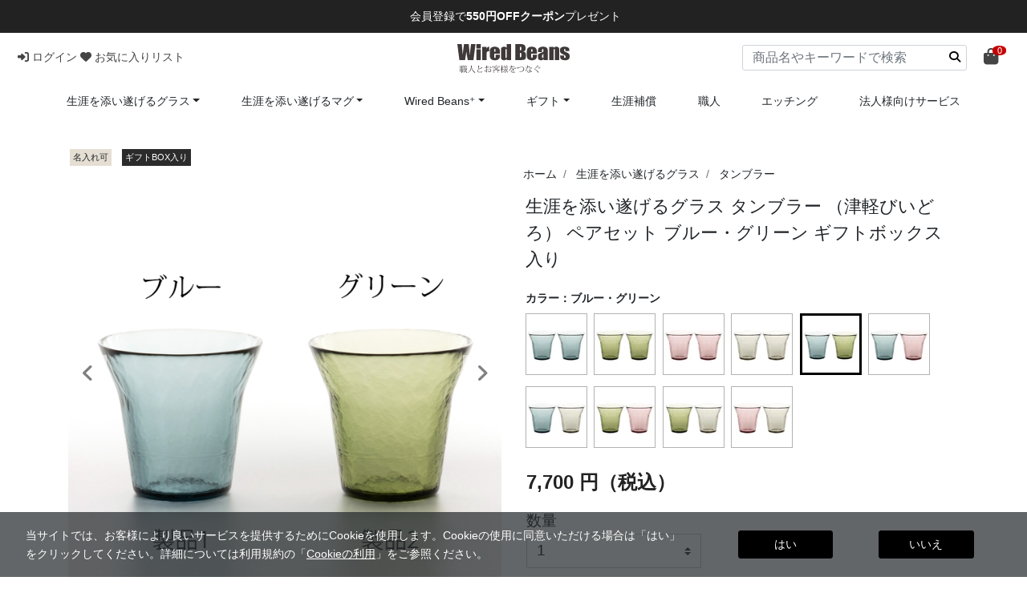

--- FILE ---
content_type: text/html;charset=UTF-8
request_url: https://store.wiredbeans.jp/all-glass/all-glass-tumbler/11412.html?dwvar_11412_color=1141200
body_size: 26269
content:
<!DOCTYPE html>
<html lang="ja">
<head>
<!--[if gt IE 9]><!-->
<script>//common/scripts.isml</script>


<script defer type="text/javascript" src="/on/demandware.static/Sites-WBJapan-Site/-/ja_JP/v1768811791639/js/main.js"></script>

    <script defer type="text/javascript" src="/on/demandware.static/Sites-WBJapan-Site/-/ja_JP/v1768811791639/js/productDetail.js"
        
        >
    </script>

    <script defer type="text/javascript" src="/on/demandware.static/Sites-WBJapan-Site/-/ja_JP/v1768811791639/js/checkedItem.js"
        
        >
    </script>



<script src="//statics.a8.net/a8sales/a8sales.js"></script>


<!--<![endif]-->


<meta charset=UTF-8>

<meta http-equiv="x-ua-compatible" content="ie=edge">

<meta name="viewport" content="width=device-width, initial-scale=1">



  <title>生涯を添い遂げるグラス タンブラー （津軽びいどろ） ペアセット ブルー・グリーン ギフトボックス入り | Wired Beans（ワイヤードビーンズ）公式オンラインストア</title>


<meta name="description" content="生涯を添い遂げるグラス「津軽びいどろ」シリーズは、口元が華やかに広がった形状と鮮やかながら少し落ち着いた色合いが特徴。高さ約8㎝と小ぶりで手に馴染みやすいサイズに仕上げました。ガラスのタネを落とした金型を回転させ遠心力を作って成形する「スピン成形」という技法でつくられたグラスは、表面にさざ波のようなゆらぎが出ます。ペアセットを専用のギフトボックスに入れてお届けします。"/>
<meta name="keywords" content="wiredbeans,ワイヤードビーンズ,職人,デザイン,生涯補償,生涯を添い遂げるグラス,グラス,タンブラー,名入れ,ギフト"/>



    
        <meta property="og:image" content="https://store.wiredbeans.jp/on/demandware.static/-/Sites-itemmaster_wbstore_jp/ja_JP/dw148f8c2d/images/large/1141200_01l.jpg">
    

    
        <meta property="og:type" content="article">
    

    
        <meta name="twitter:card" content="summary">
    

    
        <meta property="og:site_name" content="Wired Beans 公式オンラインストア">
    

    
        <meta name="twitter:site" content="【公式】Wired Beans（ワイヤードビーンズ）オンラインストア">
    

    
        <meta property="og:title" content="生涯を添い遂げるグラス タンブラー （津軽びいどろ） ペアセット ブルー・グリーン ギフトボックス入り">
    

    
        <meta property="og:url" content="https://store.wiredbeans.jp/all-glass/all-glass-tumbler/11412.html?dwvar_11412_color=1141200">
    

    
        <meta property="og:description" content="生涯を添い遂げるグラス「津軽びいどろ」シリーズは、口元が華やかに広がった形状と鮮やかながら少し落ち着いた色合いが特徴。高さ約8㎝と小ぶりで手に馴染みやすいサイズに仕上げました。ガラスのタネを落とした金型を回転させ遠心力を作って成形する「スピン成形」という技法でつくられたグラスは、表面にさざ波のようなゆらぎが出ます。ペアセットを専用のギフトボックスに入れてお届けします。">
    

    
        <meta name="twitter:image" content="https://store.wiredbeans.jp/on/demandware.static/-/Sites-itemmaster_wbstore_jp/ja_JP/dw148f8c2d/images/large/1141200_01l.jpg">
    


<link rel="icon" type="image/png" href="/on/demandware.static/Sites-WBJapan-Site/-/default/dwdd3fc421/images/favicons/favicon-196x196.png" sizes="196x196" />
<link rel="icon" type="image/png" href="/on/demandware.static/Sites-WBJapan-Site/-/default/dwfedbe04b/images/favicons/favicon-96x96.png" sizes="96x96" />
<link rel="icon" type="image/png" href="/on/demandware.static/Sites-WBJapan-Site/-/default/dw34fbaf5f/images/favicons/favicon-32x32.png" sizes="32x32" />
<link rel="icon" type="image/png" href="/on/demandware.static/Sites-WBJapan-Site/-/default/dwbb573223/images/favicons/favicon-16x16.png" sizes="16x16" />






    
        
    



	














<script>
var dataLayer = [{"event":"pdp","ecommerce":{"detail":{"actionField":{"list":"Product Detail Page"},"products":[{"id":"11410M","name":"生涯を添い遂げるグラス タンブラー （津軽びいどろ） ペアセット ブルー・グリーン ギフトボックス入り","category":"タンブラー","categoryID":"all-glass-tumbler","price":7000}]}},"google_custom_params":{"ecomm_pagetype":"pdp","ecomm_prodid":"11412","ecomm_totalvalue":null}}];
var pageAction = 'productshow';
var trackingBody = document.documentElement;
window.dataLayer = window.dataLayer || [];
dataLayer.push({
'dimension10': 'Product-Show'
});
if (pageAction === 'searchshow') {
dataLayer.push({
'dimension12': 'null'
});
}
if (pageAction === 'productshow') {
dataLayer.push({
'dimension16': 'null'
});
}

dataLayer.push({
'dimension3': 'browser'
});
dataLayer.splice(3, 0, {
'dimension46': 'Everyone,Unregistered'
});
</script>



<script>
dataLayer.push({"demandwareID":"ab93TwFglPehL2sPCd35UPg95T","loggedInState":false,"pageLanguage":"en_US","email":"","emailHash":"","user_id":"","registered":"false"});
</script>
<!-- Google Tag Manager -->
<script>(function(w,d,s,l,i){w[l]=w[l]||[];w[l].push({'gtm.start':
new Date().getTime(),event:'gtm.js'});var f=d.getElementsByTagName(s)[0],
j=d.createElement(s),dl=l!='dataLayer'?'&l='+l:'';j.async=true;j.src=
'https://www.googletagmanager.com/gtm.js?id='+i+dl;f.parentNode.insertBefore(j,f);
})(window,document,'script','dataLayer','GTM-WFHTQB9');</script>
<!-- This is where GTM events are initialized -->
<script defer type="text/javascript" src="/on/demandware.static/Sites-WBJapan-Site/-/ja_JP/v1768811791639/js/gtmutil.js"></script>
<!-- End Google Tag Manager -->
<!-- Google tag (gtag.js) -->
<script async src="https://www.googletagmanager.com/gtag/js?id=G-5XPX5HJ9EZ"></script>
<script>
window.dataLayer = window.dataLayer || [];
function gtag(){dataLayer.push(arguments);}
gtag('js', new Date());
gtag('config', 'G-5XPX5HJ9EZ');
</script>



<link rel="stylesheet" href="/on/demandware.static/Sites-WBJapan-Site/-/ja_JP/v1768811791639/css/global.css" />

    <link rel="stylesheet" href="/on/demandware.static/Sites-WBJapan-Site/-/ja_JP/v1768811791639/css/product/detail.css"  />

    <link rel="stylesheet" href="/on/demandware.static/Sites-WBJapan-Site/-/ja_JP/v1768811791639/css/wb.css"  />

    <link rel="stylesheet" href="/on/demandware.static/Sites-WBJapan-Site/-/ja_JP/v1768811791639/css/productIcons.css"  />

    <link rel="stylesheet" href="/on/demandware.static/Sites-WBJapan-Site/-/ja_JP/v1768811791639/css/checkedItem.css"  />




<!-- dwMarker="content" dwContentID="496b0fee9f88c440c05a6f93da" --><link rel="stylesheet" href="https://store.wiredbeans.jp/on/demandware.static/-/Library-Sites-WBJapanSharedLibrary/ja_JP/v1768811791639/css/wbstore.css" media="all">
<script src="https://ajax.googleapis.com/ajax/libs/jquery/2.1.3/jquery.min.js"></script>
<script type="application/javascript" src="https://store.wiredbeans.jp/on/demandware.static/-/Library-Sites-WBJapanSharedLibrary/ja_JP/v1768811791639/js/wbstore.js" async></script>







<link rel="canonical" href="/all-glass/all-glass-tumbler/11412.html" />

<script type="text/javascript">//<!--
/* <![CDATA[ (head-active_data.js) */
var dw = (window.dw || {});
dw.ac = {
    _analytics: null,
    _events: [],
    _category: "",
    _searchData: "",
    _anact: "",
    _anact_nohit_tag: "",
    _analytics_enabled: "true",
    _timeZone: "Asia/Tokyo",
    _capture: function(configs) {
        if (Object.prototype.toString.call(configs) === "[object Array]") {
            configs.forEach(captureObject);
            return;
        }
        dw.ac._events.push(configs);
    },
	capture: function() { 
		dw.ac._capture(arguments);
		// send to CQ as well:
		if (window.CQuotient) {
			window.CQuotient.trackEventsFromAC(arguments);
		}
	},
    EV_PRD_SEARCHHIT: "searchhit",
    EV_PRD_DETAIL: "detail",
    EV_PRD_RECOMMENDATION: "recommendation",
    EV_PRD_SETPRODUCT: "setproduct",
    applyContext: function(context) {
        if (typeof context === "object" && context.hasOwnProperty("category")) {
        	dw.ac._category = context.category;
        }
        if (typeof context === "object" && context.hasOwnProperty("searchData")) {
        	dw.ac._searchData = context.searchData;
        }
    },
    setDWAnalytics: function(analytics) {
        dw.ac._analytics = analytics;
    },
    eventsIsEmpty: function() {
        return 0 == dw.ac._events.length;
    }
};
/* ]]> */
// -->
</script>
<script type="text/javascript">//<!--
/* <![CDATA[ (head-cquotient.js) */
var CQuotient = window.CQuotient = {};
CQuotient.clientId = 'bcgx-WBJapan';
CQuotient.realm = 'BCGX';
CQuotient.siteId = 'WBJapan';
CQuotient.instanceType = 'prd';
CQuotient.locale = 'ja_JP';
CQuotient.fbPixelId = '__UNKNOWN__';
CQuotient.activities = [];
CQuotient.cqcid='';
CQuotient.cquid='';
CQuotient.cqeid='';
CQuotient.cqlid='';
CQuotient.apiHost='api.cquotient.com';
/* Turn this on to test against Staging Einstein */
/* CQuotient.useTest= true; */
CQuotient.useTest = ('true' === 'false');
CQuotient.initFromCookies = function () {
	var ca = document.cookie.split(';');
	for(var i=0;i < ca.length;i++) {
	  var c = ca[i];
	  while (c.charAt(0)==' ') c = c.substring(1,c.length);
	  if (c.indexOf('cqcid=') == 0) {
		CQuotient.cqcid=c.substring('cqcid='.length,c.length);
	  } else if (c.indexOf('cquid=') == 0) {
		  var value = c.substring('cquid='.length,c.length);
		  if (value) {
		  	var split_value = value.split("|", 3);
		  	if (split_value.length > 0) {
			  CQuotient.cquid=split_value[0];
		  	}
		  	if (split_value.length > 1) {
			  CQuotient.cqeid=split_value[1];
		  	}
		  	if (split_value.length > 2) {
			  CQuotient.cqlid=split_value[2];
		  	}
		  }
	  }
	}
}
CQuotient.getCQCookieId = function () {
	if(window.CQuotient.cqcid == '')
		window.CQuotient.initFromCookies();
	return window.CQuotient.cqcid;
};
CQuotient.getCQUserId = function () {
	if(window.CQuotient.cquid == '')
		window.CQuotient.initFromCookies();
	return window.CQuotient.cquid;
};
CQuotient.getCQHashedEmail = function () {
	if(window.CQuotient.cqeid == '')
		window.CQuotient.initFromCookies();
	return window.CQuotient.cqeid;
};
CQuotient.getCQHashedLogin = function () {
	if(window.CQuotient.cqlid == '')
		window.CQuotient.initFromCookies();
	return window.CQuotient.cqlid;
};
CQuotient.trackEventsFromAC = function (/* Object or Array */ events) {
try {
	if (Object.prototype.toString.call(events) === "[object Array]") {
		events.forEach(_trackASingleCQEvent);
	} else {
		CQuotient._trackASingleCQEvent(events);
	}
} catch(err) {}
};
CQuotient._trackASingleCQEvent = function ( /* Object */ event) {
	if (event && event.id) {
		if (event.type === dw.ac.EV_PRD_DETAIL) {
			CQuotient.trackViewProduct( {id:'', alt_id: event.id, type: 'raw_sku'} );
		} // not handling the other dw.ac.* events currently
	}
};
CQuotient.trackViewProduct = function(/* Object */ cqParamData){
	var cq_params = {};
	cq_params.cookieId = CQuotient.getCQCookieId();
	cq_params.userId = CQuotient.getCQUserId();
	cq_params.emailId = CQuotient.getCQHashedEmail();
	cq_params.loginId = CQuotient.getCQHashedLogin();
	cq_params.product = cqParamData.product;
	cq_params.realm = cqParamData.realm;
	cq_params.siteId = cqParamData.siteId;
	cq_params.instanceType = cqParamData.instanceType;
	cq_params.locale = CQuotient.locale;
	
	if(CQuotient.sendActivity) {
		CQuotient.sendActivity(CQuotient.clientId, 'viewProduct', cq_params);
	} else {
		CQuotient.activities.push({activityType: 'viewProduct', parameters: cq_params});
	}
};
/* ]]> */
// -->
</script>


   <script type="application/ld+json">
        {"@context":"http://schema.org/","@type":"Product","name":"生涯を添い遂げるグラス タンブラー （津軽びいどろ） ペアセット ブルー・グリーン ギフトボックス入り","description":null,"mpn":"11412","sku":"11412","brand":{"@type":"Thing","name":"生涯を添い遂げるグラス"},"image":["https://store.wiredbeans.jp/on/demandware.static/-/Sites-itemmaster_wbstore_jp/ja_JP/dw148f8c2d/images/large/1141200_01l.jpg","https://store.wiredbeans.jp/on/demandware.static/-/Sites-itemmaster_wbstore_jp/ja_JP/dw07b4eb58/images/large/tsugaruvidro_blue_01.jpg","https://store.wiredbeans.jp/on/demandware.static/-/Sites-itemmaster_wbstore_jp/ja_JP/dw2994b425/images/large/tsugaruvidro_blue_02.jpg","https://store.wiredbeans.jp/on/demandware.static/-/Sites-itemmaster_wbstore_jp/ja_JP/dwe9491003/images/large/tsugaruvidro_green_01.jpg","https://store.wiredbeans.jp/on/demandware.static/-/Sites-itemmaster_wbstore_jp/ja_JP/dwa1ce9abd/images/large/tsugaruvidro_green_02.jpg","https://store.wiredbeans.jp/on/demandware.static/-/Sites-itemmaster_wbstore_jp/ja_JP/dw115679e3/images/large/1141200_80.jpg","https://store.wiredbeans.jp/on/demandware.static/-/Sites-itemmaster_wbstore_jp/ja_JP/dw02438637/images/large/1141200_81.jpg","https://store.wiredbeans.jp/on/demandware.static/-/Sites-itemmaster_wbstore_jp/ja_JP/dw9ae60d6d/images/large/tsugaruvidro_blue_04.jpg","https://store.wiredbeans.jp/on/demandware.static/-/Sites-itemmaster_wbstore_jp/ja_JP/dwb10385b0/images/large/tsugaruvidro_etching_01.jpg","https://store.wiredbeans.jp/on/demandware.static/-/Sites-itemmaster_wbstore_jp/ja_JP/dw5ecb58a4/images/large/tsugaruvidro_etching_02.jpg"],"offers":{"url":{},"@type":"Offer","priceCurrency":"JPY","price":"7000","availability":"http://schema.org/InStock"}}
    </script>


</head>
<body>

<div class="page" data-action="Product-Show" data-querystring="dwvar_11412_color=1141200&amp;pid=11412">


<header>
    <a href="#maincontent" class="skip" aria-label="Skip to main content">Skip to main content</a>
<a href="#footercontent" class="skip" aria-label="Skip to footer content">Skip to footer content</a>
    

    <div class="header-banner slide-up d-none">
        <div class="container">
            <div class="d-flex justify-content-between">
                <div></div>
                <div class="content">
                    
	 


	
	
		<div class="header-banner slide-up">
  <!--<div class="header-promotion-banner">
    <a href="https://store.wiredbeans.jp/fathersday.html">
      <picture>
        <source media="(max-width:769px)"
          srcset="https://store.wiredbeans.jp/on/demandware.static/-/Library-Sites-WBJapanSharedLibrary/ja_JP/dweb998530/images/fathersday/header-banner_fathersday2025_sp.png">
        <source media="(min-width:768px)"
          srcset="https://store.wiredbeans.jp/on/demandware.static/-/Library-Sites-WBJapanSharedLibrary/ja_JP/dw9c4d0732/images/fathersday/header-banner_fathersday2025_pc.png">
        <img
          src="https://store.wiredbeans.jp/on/demandware.static/-/Library-Sites-WBJapanSharedLibrary/ja_JP/dw9c4d0732/images/fathersday/header-banner_fathersday2025_pc.png"
          alt="感謝を贈る父の日ギフト">
      </picture>
    </a>
  </div>-->
  <!-- <div class="header-promotion-text">
    <a href="https://store.wiredbeans.jp/gift.html#campaign" class="banner-link">
      <span class="badge">期間限定</span>
      <span class="main">エッチング<span>（名入れ）</span>無料</span>
      <span class="link">クーポンはこちら</span>
    </a>
  </div> -->
  <div class="container">
    <div class="d-flex justify-content-between">
      <div>&nbsp;</div>

      <div class="content">

        <div class="header-promotion">
          <ul>
            <li>
              <a href="https://store.wiredbeans.jp/login">会員登録で<b>550円OFFクーポン</b>プレゼント</a>
            </li>
            <!-- <li>
                            <a href="https://store.wiredbeans.jp/news_20250912_closed.html">棚卸に伴う出荷停止(9/24～26)のお知らせ </a>
                        </li> -->
            <!-- <li>
                            <span style="font-size: 0.85em;">土日祝日休業日につき、5月3日(土)～6日(火)は出荷・お問い合わせ業務は休業とさせて頂きます。</span>
                        </li> -->
            <!-- <li style="padding-bottom: 5px;border-bottom: 0.5px solid;margin-bottom: 5px;"><a
                                href="https://store.wiredbeans.jp/news-20250731-closed.html">夏季休業(8/13～17)のお知らせ</a>
                        </li> -->

            <!-- <li>
                            <a style="padding-bottom: 5px;border-bottom: 0.5px solid;"
                                href="https://store.wiredbeans.jp/news_20251216_closed.html">年末年始の発送スケジュールについて(ご注文・補償交換)</a>
                        </li> -->
            <!-- <li style="margin-top: 5px;">
                            <a href="https://store.wiredbeans.jp/login">[期間限定]会員登録で<b>1,100円OFFクーポン</b>プレゼント</a>
                        </li> -->

            <!-- <li>
              <a href="https://store.wiredbeans.jp/login">[期間限定]会員登録で<b>1,100円OFFクーポン</b>プレゼント</a>
            </li> -->

            <!-- <li>
                          台風10号の影響によるお荷物のお届け遅延について <a href="https://store.wiredbeans.jp/news_20240830_delivery.html"
                              target="_top"><span>詳しくはこちら</span></a>
                      </li> -->
            <!-- <li>棚卸に伴う出荷停止(10/1〜3)<span>および</span>発送スケジュールのお知らせ <a
                              href="https://store.wiredbeans.jp/news_20240917_closed.html"><span>詳しくはこちら</span></a></li> -->
            <!-- <li>
                          新規会員登録で<b>550円OFFクーポン</b>プレゼント <a href="https://store.wiredbeans.jp/login"><span>登録はこちら</span></a>
                      </li> -->
            <!-- <li>年末年始の発送スケジュールについて(ご注文・補償交換) <a
                              href="https://store.wiredbeans.jp/news_20241216_closed.html"><span>詳しくはこちら</span></a></li> -->
            <!-- <li>
                          <a href="https://store.wiredbeans.jp/news_20240816_gmail.html"
                          target="_top">[重要]Gmail宛のメール送信エラーに関するお知らせ</a>
                      </li> -->
          </ul>
        </div>
      </div>

      <div class="close-button">&nbsp;</div>
    </div>
  </div>
</div>
	

 
	
                </div>
                <div class="close-button">
                    <button type="button" class="close" aria-label="Close">
                        <span aria-hidden="true">&times;</span>
                    </button>
                </div>
            </div>
        </div>
    </div>
    <nav role="navigation">
        <div class="header container">
            <div class="row">
                <div class="col-12">
                    <div class="navbar-header brand">
                        <a class="logo-home" href="/" title="Wired Beans 職人とお客様をつなぐ ホーム">
                            <img class="logo_black" src="https://store.wiredbeans.jp/on/demandware.static/-/Library-Sites-WBJapanSharedLibrary/ja_JP/dw778b9f56/images/logo-wbs-header_b.svg" alt="Wired Beans 職人とお客様をつなぐ" />
                        </a>
                    </div>
                    <div class="navbar-header">
                        <div class="pull-left">
                            <div class="hidden-md-down">
                                
    <div class="user hidden-md-down">
        <a href="https://store.wiredbeans.jp/login" role="button" aria-label="Login to your account">
            <i class="fa fa-sign-in" aria-hidden="true"></i>
            <span class="user-message">ログイン</span>
        </a>
        <a href="https://store.wiredbeans.jp/wishlist">
            <i class="fa fa-heart" aria-hidden="true"></i>
            <span class="user-message">お気に入りリスト</span>
        </a>
    </div>


                                

                            </div>
                            <button class="navbar-toggler d-md-none" type="button" aria-controls="sg-navbar-collapse" aria-expanded="false" aria-label="Toggle navigation">
                                &#9776; <span class="hidden-xs-down sp-hidden">Menu</span>
                            </button>
                        </div>
                        <div class="pull-right d-flex">
                            <div class="search hidden-xs-down sp-hidden">
                                <div class="site-search">
	<form role="search"
          action="/store/search"
          method="get"
          name="simpleSearch">
        <input class="form-control search-field"
               type="text"
               name="q"
               value=""
               placeholder="商品名やキーワードで検索"
               role="combobox"
               aria-describedby="search-assistive-text"
               aria-haspopup="listbox"
               aria-owns="search-results"
               aria-expanded="false"
               aria-autocomplete="list"
               aria-activedescendant=""
               aria-controls="search-results"
               aria-label="キーワードまたは商品番号を入力"
               autocomplete="off" />
        <button type="reset" name="reset-button" class="fa fa-times reset-button d-none" aria-label="Clear search keywords"></button>
        <button type="submit" name="search-button" class="fa fa-search" aria-label="Submit search keywords"></button>
        <div class="suggestions-wrapper" data-url="/on/demandware.store/Sites-WBJapan-Site/ja_JP/SearchServices-GetSuggestions?q="></div>
        <input type="hidden" value="ja_JP" name="lang">
	</form>
</div>

                            </div>
                            <div class="wishlist d-block d-md-none">
                                <a href="/wishlist">
                                    <i class="fa fa-heart-o wishlist-icon" aria-hidden="true"></i>
                                </a>
                            </div>
                            <div class="minicart" data-action-url="/on/demandware.store/Sites-WBJapan-Site/ja_JP/Cart-MiniCartShow">
                                
    <div class="minicart-total">
        <a class="minicart-link" href="https://store.wiredbeans.jp/cart" title="Cart 0 Items" aria-label="Cart 0 Items" aria-haspopup="true">
            <i class="minicart-icon fa fa-shopping-bag"></i>
            <span class="minicart-quantity">
                0
            </span>
        </a>
    </div>



<div class="popover popover-bottom" style="min-height: 20.9rem;"></div>

                            </div>
                        </div>
                    </div>
                </div>
            </div>
        </div>
        <div class="main-menu navbar-toggleable-sm menu-toggleable-left multilevel-dropdown d-none d-md-block" id="sg-navbar-collapse">
            <div class="container h-100">
                <div class="row h-100">
                    


    <nav class="navbar navbar-expand-md bg-inverse col-12 d-block">
        <div class="close-menu clearfix d-lg-none">
            <div class="back pull-left">
                <button role="button" aria-label="Back to previous menu">
                    <span class="caret-left"></span>
                    戻る
                </button>
            </div>
            <div class="close-button pull-right">
                <button role="button" aria-label="Close Menu">
                    閉じる
                    <span aria-hidden="true">&times;</span>
                </button>
            </div>
        </div>
        <div class="menu-group" role="navigation">
            <div class="search-mobile d-md-none d-xl-none">
                <div class="site-search">
	<form role="search"
          action="/store/search"
          method="get"
          name="simpleSearch">
        <input class="form-control search-field"
               type="text"
               name="q"
               value=""
               placeholder="商品名やキーワードで検索"
               role="combobox"
               aria-describedby="search-assistive-text"
               aria-haspopup="listbox"
               aria-owns="search-results"
               aria-expanded="false"
               aria-autocomplete="list"
               aria-activedescendant=""
               aria-controls="search-results"
               aria-label="キーワードまたは商品番号を入力"
               autocomplete="off" />
        <button type="reset" name="reset-button" class="fa fa-times reset-button d-none" aria-label="Clear search keywords"></button>
        <button type="submit" name="search-button" class="fa fa-search" aria-label="Submit search keywords"></button>
        <div class="suggestions-wrapper" data-url="/on/demandware.store/Sites-WBJapan-Site/ja_JP/SearchServices-GetSuggestions?q="></div>
        <input type="hidden" value="ja_JP" name="lang">
	</form>
</div>

            </div>
            <ul class="nav navbar-nav" role="menu">
                
                    
                        
                            <li class="nav-item dropdown" role="presentation">
                                <a href="/all-glass/" id="all-glass" class="nav-link dropdown-toggle" role="button" data-toggle="dropdown" aria-haspopup="true" aria-expanded="false" tabindex="0">生涯を添い遂げるグラス</a>
                                
                                <ul class="dropdown-menu" role="menu" aria-hidden="true" aria-label="all-glass">
    
        
            <li class="dropdown-item" role="presentation">
                <a href="https://store.wiredbeans.jp/all-glass/" id="all-glass-list" role="menuitem" class="dropdown-link" tabindex="-1">グラスすべて</a>
            </li>
        
    
        
            <li class="dropdown-item" role="presentation">
                <a href="/all-glass/all-glass-rock/" id="all-glass-rock" role="menuitem" class="dropdown-link" tabindex="-1">ロックグラス</a>
            </li>
        
    
        
            <li class="dropdown-item" role="presentation">
                <a href="/all-glass/all-glass-tumbler/" id="all-glass-tumbler" role="menuitem" class="dropdown-link" tabindex="-1">タンブラー</a>
            </li>
        
    
        
            <li class="dropdown-item" role="presentation">
                <a href="/all-glass/all-glass-tsugaruvidro/" id="all-glass-tsugaruvidro" role="menuitem" class="dropdown-link" tabindex="-1">タンブラー （津軽びいどろ）</a>
            </li>
        
    
        
            <li class="dropdown-item" role="presentation">
                <a href="/all-glass/all-glass-beer/" id="all-glass-beer" role="menuitem" class="dropdown-link" tabindex="-1">ビアグラス</a>
            </li>
        
    
        
            <li class="dropdown-item" role="presentation">
                <a href="/all-glass/all-glass-wine/" id="all-glass-wine" role="menuitem" class="dropdown-link" tabindex="-1">ワイングラス</a>
            </li>
        
    
        
            <li class="dropdown-item" role="presentation">
                <a href="/all-glass/all-glass-champagne/" id="all-glass-champagne" role="menuitem" class="dropdown-link" tabindex="-1">シャンパングラス</a>
            </li>
        
    
        
            <li class="dropdown-item" role="presentation">
                <a href="/all-glass/all-glass-sake/" id="all-glass-sake" role="menuitem" class="dropdown-link" tabindex="-1">日本酒グラス</a>
            </li>
        
    
        
            <li class="dropdown-item" role="presentation">
                <a href="/all-glass/all-glass-shot/" id="all-glass-shot" role="menuitem" class="dropdown-link" tabindex="-1">ショットグラス</a>
            </li>
        
    
        
            <li class="dropdown-item" role="presentation">
                <a href="/all-glass/all-glass-pair/" id="all-glass-pair" role="menuitem" class="dropdown-link" tabindex="-1">ペアグラス</a>
            </li>
        
    
        
            <li class="dropdown-item" role="presentation">
                <a href="/all-glass/all-glass-care/" id="all-glass-care" role="menuitem" class="dropdown-link" tabindex="-1">ケア用品</a>
            </li>
        
    
        
            <li class="dropdown-item" role="presentation">
                <a href="/all-glass/glass-option/" id="glass-option" role="menuitem" class="dropdown-link" tabindex="-1">オプション</a>
            </li>
        
    
        
            <li class="dropdown-item dropdown" role="presentation">
                <a href="/all-glass/glass-color/" id="glass-color" class="dropdown-link dropdown-toggle" role="button" data-toggle="dropdown" aria-haspopup="true" aria-expanded="false" tabindex="0">カラーから選ぶ</a>
                
                <ul class="dropdown-menu" role="menu" aria-hidden="true" aria-label="glass-color">
    
        
            <li class="dropdown-item" role="presentation">
                <a href="/all-glass/glass-color/glass-clear/" id="glass-clear" role="menuitem" class="dropdown-link" tabindex="-1">透明</a>
            </li>
        
    
        
            <li class="dropdown-item" role="presentation">
                <a href="/all-glass/glass-color/all-glass-frost/" id="all-glass-frost" role="menuitem" class="dropdown-link" tabindex="-1">フロスト</a>
            </li>
        
    
        
            <li class="dropdown-item" role="presentation">
                <a href="/all-glass/glass-color/all-glass-black/" id="all-glass-black" role="menuitem" class="dropdown-link" tabindex="-1">ブラックマット</a>
            </li>
        
    
        
            <li class="dropdown-item" role="presentation">
                <a href="/all-glass/glass-color/glass-urushi/" id="glass-urushi" role="menuitem" class="dropdown-link" tabindex="-1">本漆塗り</a>
            </li>
        
    
        
            <li class="dropdown-item" role="presentation">
                <a href="/all-glass/glass-color/glass-titanium/" id="glass-titanium" role="menuitem" class="dropdown-link" tabindex="-1">チタンコート</a>
            </li>
        
    
        
            <li class="dropdown-item" role="presentation">
                <a href="/all-glass/glass-color/glass-ice-crack/" id="glass-ice-crack" role="menuitem" class="dropdown-link" tabindex="-1">アイスクラック</a>
            </li>
        
    
        
            <li class="dropdown-item" role="presentation">
                <a href="/all-glass/glass-color/glass-others/" id="glass-others" role="menuitem" class="dropdown-link" tabindex="-1">その他</a>
            </li>
        
    
</ul>

            </li>
        
    
        
            <li class="dropdown-item dropdown" role="presentation">
                <a href="/all-glass/glass-series/" id="glass-series" class="dropdown-link dropdown-toggle" role="button" data-toggle="dropdown" aria-haspopup="true" aria-expanded="false" tabindex="0">シリーズから選ぶ</a>
                
                <ul class="dropdown-menu" role="menu" aria-hidden="true" aria-label="glass-series">
    
        
            <li class="dropdown-item" role="presentation">
                <a href="/all-glass/glass-series/beer-le-series/" id="beer-le-series" role="menuitem" class="dropdown-link" tabindex="-1">ビア le シリーズ（ル シリーズ）</a>
            </li>
        
    
        
            <li class="dropdown-item" role="presentation">
                <a href="/all-glass/glass-series/ice-crack-series/" id="ice-crack-series" role="menuitem" class="dropdown-link" tabindex="-1">アイスクラックシリーズ</a>
            </li>
        
    
</ul>

            </li>
        
    
</ul>

                            </li>
                        
                    
                        
                            <li class="nav-item dropdown" role="presentation">
                                <a href="/all-mug/" id="all-mug" class="nav-link dropdown-toggle" role="button" data-toggle="dropdown" aria-haspopup="true" aria-expanded="false" tabindex="0">生涯を添い遂げるマグ</a>
                                
                                <ul class="dropdown-menu" role="menu" aria-hidden="true" aria-label="all-mug">
    
        
            <li class="dropdown-item" role="presentation">
                <a href="/all-mug/all-mug-list/" id="all-mug-list" role="menuitem" class="dropdown-link" tabindex="-1">マグすべて</a>
            </li>
        
    
        
            <li class="dropdown-item" role="presentation">
                <a href="/all-mug/hachinoheyaki/" id="hachinoheyaki" role="menuitem" class="dropdown-link" tabindex="-1">八戸焼（青森）</a>
            </li>
        
    
        
            <li class="dropdown-item" role="presentation">
                <a href="/all-mug/naraokayaki/" id="naraokayaki" role="menuitem" class="dropdown-link" tabindex="-1">楢岡焼（秋田）</a>
            </li>
        
    
        
            <li class="dropdown-item" role="presentation">
                <a href="/all-mug/higashiyamayaki/" id="higashiyamayaki" role="menuitem" class="dropdown-link" tabindex="-1">新庄東山焼（山形）</a>
            </li>
        
    
        
            <li class="dropdown-item" role="presentation">
                <a href="/all-mug/ogatsuseiji/" id="ogatsuseiji" role="menuitem" class="dropdown-link" tabindex="-1">雄勝青瓷（宮城）</a>
            </li>
        
    
        
            <li class="dropdown-item" role="presentation">
                <a href="/all-mug/bakkeyaki/" id="bakkeyaki" role="menuitem" class="dropdown-link" tabindex="-1">末家焼（宮城）</a>
            </li>
        
    
        
            <li class="dropdown-item" role="presentation">
                <a href="/all-mug/aizuhongouyaki/" id="aizuhongouyaki" role="menuitem" class="dropdown-link" tabindex="-1">会津本郷焼（福島）</a>
            </li>
        
    
        
            <li class="dropdown-item" role="presentation">
                <a href="/all-mug/somayaki/" id="somayaki" role="menuitem" class="dropdown-link" tabindex="-1">大堀相馬焼（福島）</a>
            </li>
        
    
        
            <li class="dropdown-item" role="presentation">
                <a href="/all-mug/kasamayaki/" id="kasamayaki" role="menuitem" class="dropdown-link" tabindex="-1">笠間焼（茨城）</a>
            </li>
        
    
        
            <li class="dropdown-item" role="presentation">
                <a href="/all-mug/mashikoyaki/" id="mashikoyaki" role="menuitem" class="dropdown-link" tabindex="-1">益子焼（栃木）</a>
            </li>
        
    
        
            <li class="dropdown-item" role="presentation">
                <a href="/all-mug/minoyaki/" id="minoyaki" role="menuitem" class="dropdown-link" tabindex="-1">美濃焼（岐阜）</a>
            </li>
        
    
        
            <li class="dropdown-item" role="presentation">
                <a href="/all-mug/setoyaki/" id="setoyaki" role="menuitem" class="dropdown-link" tabindex="-1">瀬戸焼（愛知）</a>
            </li>
        
    
        
            <li class="dropdown-item" role="presentation">
                <a href="/all-mug/igayaki/" id="igayaki" role="menuitem" class="dropdown-link" tabindex="-1">伊賀焼（三重）</a>
            </li>
        
    
        
            <li class="dropdown-item" role="presentation">
                <a href="/all-mug/bankoyaki/" id="bankoyaki" role="menuitem" class="dropdown-link" tabindex="-1">萬古焼（三重）</a>
            </li>
        
    
        
            <li class="dropdown-item" role="presentation">
                <a href="/all-mug/shigarakiyaki/" id="shigarakiyaki" role="menuitem" class="dropdown-link" tabindex="-1">信楽焼（滋賀）</a>
            </li>
        
    
        
            <li class="dropdown-item" role="presentation">
                <a href="/all-mug/kyoyaki/" id="kyoyaki" role="menuitem" class="dropdown-link" tabindex="-1">京焼（京都）</a>
            </li>
        
    
        
            <li class="dropdown-item" role="presentation">
                <a href="/all-mug/tanbayaki/" id="tanbayaki" role="menuitem" class="dropdown-link" tabindex="-1">丹波焼（兵庫）</a>
            </li>
        
    
        
            <li class="dropdown-item" role="presentation">
                <a href="/all-mug/bizenyaki/" id="bizenyaki" role="menuitem" class="dropdown-link" tabindex="-1">再生備前（岡山）</a>
            </li>
        
    
        
            <li class="dropdown-item" role="presentation">
                <a href="/all-mug/miyajimaosunayaki/" id="miyajimaosunayaki" role="menuitem" class="dropdown-link" tabindex="-1">宮島御砂焼（広島）</a>
            </li>
        
    
        
            <li class="dropdown-item" role="presentation">
                <a href="/all-mug/uchiharanoyaki/" id="uchiharanoyaki" role="menuitem" class="dropdown-link" tabindex="-1">内原野焼（高知）</a>
            </li>
        
    
        
            <li class="dropdown-item" role="presentation">
                <a href="/all-mug/aritayaki/" id="aritayaki" role="menuitem" class="dropdown-link" tabindex="-1">有田焼（佐賀）</a>
            </li>
        
    
        
            <li class="dropdown-item" role="presentation">
                <a href="/all-mug/aritayaki-39arita/" id="aritayaki-39arita" role="menuitem" class="dropdown-link" tabindex="-1">有田焼 39Arita（佐賀）</a>
            </li>
        
    
        
            <li class="dropdown-item" role="presentation">
                <a href="/all-mug/aritayaki-densakugama/" id="aritayaki-densakugama" role="menuitem" class="dropdown-link" tabindex="-1">有田焼 伝作窯（佐賀）</a>
            </li>
        
    
        
            <li class="dropdown-item" role="presentation">
                <a href="/all-mug/hasamiyaki/" id="hasamiyaki" role="menuitem" class="dropdown-link" tabindex="-1">波佐見焼（長崎）</a>
            </li>
        
    
        
            <li class="dropdown-item" role="presentation">
                <a href="/all-mug/komineyaki/" id="komineyaki" role="menuitem" class="dropdown-link" tabindex="-1">小峰焼（宮崎）</a>
            </li>
        
    
        
            <li class="dropdown-item" role="presentation">
                <a href="/all-mug/satsumayaki/" id="satsumayaki" role="menuitem" class="dropdown-link" tabindex="-1">薩摩焼（鹿児島）</a>
            </li>
        
    
        
            <li class="dropdown-item" role="presentation">
                <a href="/all-mug/all-mug-pair/" id="all-mug-pair" role="menuitem" class="dropdown-link" tabindex="-1">ペアマグ</a>
            </li>
        
    
        
            <li class="dropdown-item" role="presentation">
                <a href="/all-mug/mug-option/" id="mug-option" role="menuitem" class="dropdown-link" tabindex="-1">オプション</a>
            </li>
        
    
        
            <li class="dropdown-item dropdown" role="presentation">
                <a href="/all-mug/mug-color/" id="mug-color" class="dropdown-link dropdown-toggle" role="button" data-toggle="dropdown" aria-haspopup="true" aria-expanded="false" tabindex="0">カラーから選ぶ</a>
                
                <ul class="dropdown-menu" role="menu" aria-hidden="true" aria-label="mug-color">
    
        
            <li class="dropdown-item" role="presentation">
                <a href="/all-mug/mug-color/mug-monotone/" id="mug-monotone" role="menuitem" class="dropdown-link" tabindex="-1">モノトーン</a>
            </li>
        
    
        
            <li class="dropdown-item" role="presentation">
                <a href="/all-mug/mug-color/mug-natural/" id="mug-natural" role="menuitem" class="dropdown-link" tabindex="-1">ナチュラル</a>
            </li>
        
    
        
            <li class="dropdown-item" role="presentation">
                <a href="/all-mug/mug-color/mug-accent/" id="mug-accent" role="menuitem" class="dropdown-link" tabindex="-1">アクセント</a>
            </li>
        
    
</ul>

            </li>
        
    
</ul>

                            </li>
                        
                    
                        
                            <li class="nav-item dropdown" role="presentation">
                                <a href="/plus/" id="plus" class="nav-link dropdown-toggle" role="button" data-toggle="dropdown" aria-haspopup="true" aria-expanded="false" tabindex="0">Wired Beans⁺</a>
                                
                                <ul class="dropdown-menu" role="menu" aria-hidden="true" aria-label="plus">
    
        
            <li class="dropdown-item" role="presentation">
                <a href="/plus/coffee-filter/" id="coffee-filter" role="menuitem" class="dropdown-link" tabindex="-1">コーヒーフィルター</a>
            </li>
        
    
</ul>

                            </li>
                        
                    
                        
                            <li class="nav-item dropdown" role="presentation">
                                <a href="https://store.wiredbeans.jp/gift.html" id="gift" class="nav-link dropdown-toggle" role="button" data-toggle="dropdown" aria-haspopup="true" aria-expanded="false" tabindex="0">ギフト</a>
                                
                                <ul class="dropdown-menu" role="menu" aria-hidden="true" aria-label="gift">
    
        
            <li class="dropdown-item" role="presentation">
                <a href="https://store.wiredbeans.jp/gift.html" id="gift-collection" role="menuitem" class="dropdown-link" tabindex="-1">ギフト特集</a>
            </li>
        
    
        
            <li class="dropdown-item" role="presentation">
                <a href="https://store.wiredbeans.jp/gift-service.html" id="giftservice" role="menuitem" class="dropdown-link" tabindex="-1">ギフトサービス</a>
            </li>
        
    
        
            <li class="dropdown-item" role="presentation">
                <a href="https://store.wiredbeans.jp/bridalgift.html" id="bridalgift" role="menuitem" class="dropdown-link" tabindex="-1">ブライダルギフト</a>
            </li>
        
    
</ul>

                            </li>
                        
                    
                        
                            <li class="nav-item" role="presentation">
                                <a href="https://store.wiredbeans.jp/compensation.html" id="compensation" class="nav-link" role="link" tabindex="0">生涯補償</a>
                            </li>
                        
                    
                        
                            <li class="nav-item" role="presentation">
                                <a href="https://store.wiredbeans.jp/craftsman.html" id="craftman" class="nav-link" role="link" tabindex="0">職人</a>
                            </li>
                        
                    
                        
                            <li class="nav-item" role="presentation">
                                <a href="https://store.wiredbeans.jp/etching.html" id="etching" class="nav-link" role="link" tabindex="0">エッチング</a>
                            </li>
                        
                    
                        
                            <li class="nav-item" role="presentation">
                                <a href="https://store.wiredbeans.jp/for-business.html" id="for-business" class="nav-link" role="link" tabindex="0">法人様向けサービス</a>
                            </li>
                        
                    
                
                
    <li class="nav-item d-lg-none" role="menuitem">
        <a href="https://store.wiredbeans.jp/wishlist" class="nav-link">
            <i class="fa fa-heart" aria-hidden="true"></i>
            <span class="user-message">お気に入りリスト</span>
        </a>
    </li>
    <li class="nav-item d-lg-none" role="menuitem">
        <a href="https://store.wiredbeans.jp/login" class="nav-link">
            <i class="fa fa-sign-in" aria-hidden="true"></i>
            <span class="user-message">ログイン</span>
        </a>
    </li>


                

            </ul>
            
            
	
	<div class="content-asset"><!-- dwMarker="content" dwContentID="2ac8496c06bad1159ba082245b" -->
		<div class="content-asset"><!-- dwMarker="content" dwContentID="2ac8496c06bad1159ba082245b" -->
    <style>
        ul.nav.navbar-nav.d-md-none {
            li[role="separator"] {
                width 100%;
                background-color: #000;
                height: 0.1rem;
            }
        }
    </style>
    <!-- d-md-noneクラス必須 -->
    <div class="nav-section d-md-none">
        <h2 class="nav-section-title">Wired Beansについて</h2>
        <ul class="nav navbar-nav d-md-none">
            <li><a class="nav-link" href="https://www.wiredbeans.jp/" target="_blank">ブランドサイト <i
                        class="fa-solid fa-arrow-up-right-from-square"></i></a></li>
            <li><a class="nav-link" href="https://store.wiredbeans.jp/award.html">受賞歴</a></li>
            <li><a class="nav-link" href="https://store.wiredbeans.jp/stores-list.html">ショールーム・取扱店舗</a></li>
        </ul>
    </div>
    <div class="nav-section d-md-none">
        <h2 class="nav-section-title">ご利用ガイド</h2>
        <ul class="nav navbar-nav d-md-none">
            <li><a class="nav-link" href="https://store.wiredbeans.jp/shopping-guide.html">ショッピングガイド</a></li>
            <li><a class="nav-link" href="https://store.wiredbeans.jp/orders">注文の確認</a></li>
            <li><a class="nav-link" href="https://store.wiredbeans.jp/contactus">お問い合わせ</a></li>
        </ul>
    </div>
</div>
	</div> <!-- End content-asset -->



        </div>
    </nav>


                </div>
            </div>
        </div>
        <div class="search-mobile d-sm-none">
            <div class="site-search">
	<form role="search"
          action="/store/search"
          method="get"
          name="simpleSearch">
        <input class="form-control search-field"
               type="text"
               name="q"
               value=""
               placeholder="商品名やキーワードで検索"
               role="combobox"
               aria-describedby="search-assistive-text"
               aria-haspopup="listbox"
               aria-owns="search-results"
               aria-expanded="false"
               aria-autocomplete="list"
               aria-activedescendant=""
               aria-controls="search-results"
               aria-label="キーワードまたは商品番号を入力"
               autocomplete="off" />
        <button type="reset" name="reset-button" class="fa fa-times reset-button d-none" aria-label="Clear search keywords"></button>
        <button type="submit" name="search-button" class="fa fa-search" aria-label="Submit search keywords"></button>
        <div class="suggestions-wrapper" data-url="/on/demandware.store/Sites-WBJapan-Site/ja_JP/SearchServices-GetSuggestions?q="></div>
        <input type="hidden" value="ja_JP" name="lang">
	</form>
</div>

        </div>
    </nav>
    <!-- dwMarker="content" dwContentID="496b0fee9f88c440c05a6f93da" --><link rel="stylesheet" href="https://store.wiredbeans.jp/on/demandware.static/-/Library-Sites-WBJapanSharedLibrary/ja_JP/v1768811791639/css/wbstore.css" media="all">
<script src="https://ajax.googleapis.com/ajax/libs/jquery/2.1.3/jquery.min.js"></script>
<script type="application/javascript" src="https://store.wiredbeans.jp/on/demandware.static/-/Library-Sites-WBJapanSharedLibrary/ja_JP/v1768811791639/js/wbstore.js" async></script>
</header>
<div role="main" id="maincontent">


    

    
        
    

    
    
    
    <!-- CQuotient Activity Tracking (viewProduct-cquotient.js) -->
<script type="text/javascript">//<!--
/* <![CDATA[ */
(function(){
	try {
		if(window.CQuotient) {
			var cq_params = {};
			cq_params.product = {
					id: '11410M',
					sku: '11412',
					type: '',
					alt_id: ''
				};
			cq_params.realm = "BCGX";
			cq_params.siteId = "WBJapan";
			cq_params.instanceType = "prd";
			window.CQuotient.trackViewProduct(cq_params);
		}
	} catch(err) {}
})();
/* ]]> */
// -->
</script>
<script type="text/javascript">//<!--
/* <![CDATA[ (viewProduct-active_data.js) */
dw.ac._capture({id: "11412", type: "detail"});
/* ]]> */
// -->
</script>
        <div class="container product-detail product-wrapper"
            data-pid="11412"
            data-checked-item="true">

            
            <span class="product-id d-none">11412</span>

            <div class="row">
                <div class="col-12">
                    
                    <div class="product-breadcrumb d-md-none">
                        <div class="row hidden-xs-down">
    <div class="col" role="navigation" aria-label="Breadcrumb">
        <ol class="breadcrumb container">
            
                <li class="breadcrumb-item">
                    
                        <a href="https://store.wiredbeans.jp/">
                            ホーム
                        </a>
                    
                </li>
            
                <li class="breadcrumb-item">
                    
                        <a href="/all-glass/">
                            生涯を添い遂げるグラス
                        </a>
                    
                </li>
            
                <li class="breadcrumb-item">
                    
                        <a href="/all-glass/all-glass-tumbler/" aria-current="page">
                            タンブラー
                        </a>
                    
                </li>
            
        </ol>
    </div>
</div>

                    </div>

                    <!-- Product Name -->
                    <div class="row">
                        <div class="d-md-none col-sm-12">
                            <h1 class="product-name">生涯を添い遂げるグラス タンブラー （津軽びいどろ） ペアセット ブルー・グリーン ギフトボックス入り</h1>
                        </div>
                    </div>
                </div>
            </div>

            <div class="row">
                <!-- Product Images Carousel -->
                <div class="primary-images col-12 col-sm-6">
    <div id="pdpCarousel-11412" class="carousel slide" data-interval="0" data-prev="前へ" data-next="次へ">

        
            

    <span class="product-badge">
        
            
                <span class="product-icon-text product-icon-text-名入れ可">名入れ可</span>
            
        
            
                <span class="product-icon-text product-icon-text-ギフトBOX入り">ギフトBOX入り</span>
            
        
    </span>


        

        
            <ol class="carousel-indicators" aria-hidden="true">
                
                    <li data-target="#pdpCarousel-11412" data-slide-to="0" class='active'>
                    </li>
                
                    <li data-target="#pdpCarousel-11412" data-slide-to="1" class=''>
                    </li>
                
                    <li data-target="#pdpCarousel-11412" data-slide-to="2" class=''>
                    </li>
                
                    <li data-target="#pdpCarousel-11412" data-slide-to="3" class=''>
                    </li>
                
                    <li data-target="#pdpCarousel-11412" data-slide-to="4" class=''>
                    </li>
                
                    <li data-target="#pdpCarousel-11412" data-slide-to="5" class=''>
                    </li>
                
                    <li data-target="#pdpCarousel-11412" data-slide-to="6" class=''>
                    </li>
                
                    <li data-target="#pdpCarousel-11412" data-slide-to="7" class=''>
                    </li>
                
                    <li data-target="#pdpCarousel-11412" data-slide-to="8" class=''>
                    </li>
                
                    <li data-target="#pdpCarousel-11412" data-slide-to="9" class=''>
                    </li>
                
            </ol>
        

        <div class="carousel-inner" role="listbox">
            
                <div class='carousel-item active'>
                    <img src="/on/demandware.static/-/Sites-itemmaster_wbstore_jp/ja_JP/dw148f8c2d/images/large/1141200_01l.jpg" class="d-block img-fluid" alt="生涯を添い遂げるグラス タンブラー 津軽びいどろ ペアセット ブルー・グリーン ギフトボックス入り タンブラーグラス ペアグラス image number 0" itemprop="image" />
                </div>
            
                <div class='carousel-item '>
                    <img src="/on/demandware.static/-/Sites-itemmaster_wbstore_jp/ja_JP/dw07b4eb58/images/large/tsugaruvidro_blue_01.jpg" class="d-block img-fluid" alt="生涯を添い遂げるグラス タンブラー 津軽びいどろ ペアセット ブルー ギフトボックス入り タンブラーグラス ペアグラス image number 1" itemprop="image" />
                </div>
            
                <div class='carousel-item '>
                    <img src="/on/demandware.static/-/Sites-itemmaster_wbstore_jp/ja_JP/dw2994b425/images/large/tsugaruvidro_blue_02.jpg" class="d-block img-fluid" alt="生涯を添い遂げるグラス タンブラー 津軽びいどろ ペアセット ブルー ギフトボックス入り タンブラーグラス ペアグラス image number 2" itemprop="image" />
                </div>
            
                <div class='carousel-item '>
                    <img src="/on/demandware.static/-/Sites-itemmaster_wbstore_jp/ja_JP/dwe9491003/images/large/tsugaruvidro_green_01.jpg" class="d-block img-fluid" alt="生涯を添い遂げるグラス タンブラー 津軽びいどろ ペアセット グリーン ギフトボックス入り タンブラーグラス ペアグラス image number 3" itemprop="image" />
                </div>
            
                <div class='carousel-item '>
                    <img src="/on/demandware.static/-/Sites-itemmaster_wbstore_jp/ja_JP/dwa1ce9abd/images/large/tsugaruvidro_green_02.jpg" class="d-block img-fluid" alt="生涯を添い遂げるグラス タンブラー 津軽びいどろ ペアセット グリーン ギフトボックス入り タンブラーグラス ペアグラス image number 4" itemprop="image" />
                </div>
            
                <div class='carousel-item '>
                    <img src="/on/demandware.static/-/Sites-itemmaster_wbstore_jp/ja_JP/dw115679e3/images/large/1141200_80.jpg" class="d-block img-fluid" alt="生涯を添い遂げるグラス タンブラー 津軽びいどろ ペアセット ブルー・グリーン ギフトボックス入り タンブラーグラス ペアグラス image number 5" itemprop="image" />
                </div>
            
                <div class='carousel-item '>
                    <img src="/on/demandware.static/-/Sites-itemmaster_wbstore_jp/ja_JP/dw02438637/images/large/1141200_81.jpg" class="d-block img-fluid" alt="生涯を添い遂げるグラス タンブラー 津軽びいどろ ペアセット ブルー・グリーン ギフトボックス入り タンブラーグラス ペアグラス image number 6" itemprop="image" />
                </div>
            
                <div class='carousel-item '>
                    <img src="/on/demandware.static/-/Sites-itemmaster_wbstore_jp/ja_JP/dw9ae60d6d/images/large/tsugaruvidro_blue_04.jpg" class="d-block img-fluid" alt="生涯を添い遂げるグラス タンブラー 津軽びいどろ ペアセット ブルー ギフトボックス入り タンブラーグラス ペアグラス image number 7" itemprop="image" />
                </div>
            
                <div class='carousel-item '>
                    <img src="/on/demandware.static/-/Sites-itemmaster_wbstore_jp/ja_JP/dwb10385b0/images/large/tsugaruvidro_etching_01.jpg" class="d-block img-fluid" alt="生涯を添い遂げるグラス タンブラー （津軽びいどろ） ペアセット ブルー・グリーン ギフトボックス入り ブルー・グリーン large image number 8" itemprop="image" />
                </div>
            
                <div class='carousel-item '>
                    <img src="/on/demandware.static/-/Sites-itemmaster_wbstore_jp/ja_JP/dw5ecb58a4/images/large/tsugaruvidro_etching_02.jpg" class="d-block img-fluid" alt="生涯を添い遂げるグラス タンブラー （津軽びいどろ） ペアセット ブルー・グリーン ギフトボックス入り ブルー・グリーン large image number 9" itemprop="image" />
                </div>
            
        </div>
        
            <a class="carousel-control-prev" href="#pdpCarousel-11412" role="button" data-slide="prev">
                <span class="fa icon-prev" aria-hidden="true"></span>
                <span class="sr-only">前へ</span>
            </a>
            <a class="carousel-control-next" href="#pdpCarousel-11412" role="button" data-slide="next">
                <span class="fa icon-next" aria-hidden="true"></span>
                <span class="sr-only">次へ</span>
            </a>
        
    </div>
</div>

                <div class="col-12 col-sm-6 product-detail-info">
                    
                    <div class="row">
                        <div class="product-breadcrumb col hidden-sm-down">
                            <div class="row hidden-xs-down">
    <div class="col" role="navigation" aria-label="Breadcrumb">
        <ol class="breadcrumb container">
            
                <li class="breadcrumb-item">
                    
                        <a href="https://store.wiredbeans.jp/">
                            ホーム
                        </a>
                    
                </li>
            
                <li class="breadcrumb-item">
                    
                        <a href="/all-glass/">
                            生涯を添い遂げるグラス
                        </a>
                    
                </li>
            
                <li class="breadcrumb-item">
                    
                        <a href="/all-glass/all-glass-tumbler/" aria-current="page">
                            タンブラー
                        </a>
                    
                </li>
            
        </ol>
    </div>
</div>

                        </div>
                    </div>

                    <!-- Product Name -->
                    <div class="row">
                        <div class="col">
                            <h1 class="product-name hidden-sm-down">生涯を添い遂げるグラス タンブラー （津軽びいどろ） ペアセット ブルー・グリーン ギフトボックス入り</h1>
                        </div>
                    </div>

                    
                    
                        <div class="row long-description">
                            <div class="col-12">
                                <div class="product&#x2d;number">
    商品番号
    <span class="product&#x2d;id">11412</span>
</div>
<p>
    口元が華やかに広がった形状と鮮やかながら少し落ち着いた色合いが特徴。高さ約8㎝と手に馴染みやすいサイズです。金型を回転させ遠心力を作って成形する「スピン成形」という技法でつくられたグラスは、表面にさざ波のようなゆらぎが出ます。ペアセットを専用のギフトボックスに入れてお届けします。
</p>
<h6>セット内容</h6>
<table class="set&#x2d;table">
    <tbody class="set&#x2d;table‐tbody">
        <tr>
            <td>製品1</td>
            <td>タンブラー（津軽びいどろ）ブルー　1個</td>
        </tr>
        <tr>
            <td>製品2</td>
            <td>タンブラー（津軽びいどろ）グリーン　1個</td>
        </tr>
        <tr>
            <td>&#x2d;</td>
            <td>専用ギフトボックス入り</td>
        </tr>
    </tbody>
</table>
<p class="img&#x2d;notice">
  ※商品写真はできる限り実物の色に近づけるよう心がけておりますが、ご使用のモニター環境等により実際の商品と色味が異なる場合がございます。予めご了承ください。
</p>
<div class="article_contents">
  <ul class="to&#x2d;content">
      <li class="to&#x2d;content_box">
          <a href="https://store.wiredbeans.jp/tsugaruvidro.html" target="_blank">
            <div class="content&#x2d;img">
              <img src="https://store.wiredbeans.jp/on/demandware.static/&#x2d;/Sites&#x2d;itemmaster_wbstore_jp/ja_JP/dwa3d7fbdc/images/description/to&#x2d;content_tsugaruvidro.jpg" alt="">
            </div>
            <div class="content&#x2d;name">
              <h6>世代を越えて使ってほしい 美しい色合いの生涯補償付きグラス</h6>
              <p>特集を見る</p>
            </div>
          </a>
      </li>
  </ul>
</div>
                            </div>
                        </div>
                    

                    <div class="attributes">
                        <!-- Attributes and Quantity -->
                        <div class="row">
    <div class="col">
        
    </div>
</div>


                        
                        
                        
                            <div class="row" data-attr="color">
                                <div class="col-12">
                                    

<div class="attribute">
    

        <!-- Select <Attribute> Label -->
        <span class="color non-input-label">
            カラー：<span class="selected-attr">ブルー・グリーン</span>
        </span>

        <!-- Circular Swatch Image Attribute Values -->
        
            
                <button class="color-attribute"
                    aria-label="選択： カラー ブルー・ブルー"
                    aria-describedby="1141100" data-url="https://store.wiredbeans.jp/on/demandware.store/Sites-WBJapan-Site/ja_JP/Product-Variation?dwvar_11410M_color=1141100&amp;pid=11410M&amp;quantity=1" >
                    <span data-attr-value="1141100" class="
                              color-value
                              swatch-circle
                              swatch-value
                              
                              selectable
                          "
                        style="background-image: url(/on/demandware.static/-/Sites-itemmaster_wbstore_jp/ja_JP/dw18163f7d/images/swatch/1141100_swatch.jpg)">
                    </span>
                    <span id="1141100" class="sr-only selected-assistive-text">
                        
                    </span>
                </button>
            
        
            
                <button class="color-attribute"
                    aria-label="選択： カラー グリーン・グリーン"
                    aria-describedby="1142200" data-url="https://store.wiredbeans.jp/on/demandware.store/Sites-WBJapan-Site/ja_JP/Product-Variation?dwvar_11410M_color=1142200&amp;pid=11410M&amp;quantity=1" >
                    <span data-attr-value="1142200" class="
                              color-value
                              swatch-circle
                              swatch-value
                              
                              selectable
                          "
                        style="background-image: url(/on/demandware.static/-/Sites-itemmaster_wbstore_jp/ja_JP/dwbd72b67a/images/swatch/1142200_swatch.jpg)">
                    </span>
                    <span id="1142200" class="sr-only selected-assistive-text">
                        
                    </span>
                </button>
            
        
            
                <button class="color-attribute"
                    aria-label="選択： カラー ピンク・ピンク"
                    aria-describedby="1143300" data-url="https://store.wiredbeans.jp/on/demandware.store/Sites-WBJapan-Site/ja_JP/Product-Variation?dwvar_11410M_color=1143300&amp;pid=11410M&amp;quantity=1" >
                    <span data-attr-value="1143300" class="
                              color-value
                              swatch-circle
                              swatch-value
                              
                              selectable
                          "
                        style="background-image: url(/on/demandware.static/-/Sites-itemmaster_wbstore_jp/ja_JP/dw8e5520be/images/swatch/1143300_swatch.jpg)">
                    </span>
                    <span id="1143300" class="sr-only selected-assistive-text">
                        
                    </span>
                </button>
            
        
            
                <button class="color-attribute"
                    aria-label="選択： カラー グレー・グレー"
                    aria-describedby="1144400" data-url="https://store.wiredbeans.jp/on/demandware.store/Sites-WBJapan-Site/ja_JP/Product-Variation?dwvar_11410M_color=1144400&amp;pid=11410M&amp;quantity=1" >
                    <span data-attr-value="1144400" class="
                              color-value
                              swatch-circle
                              swatch-value
                              
                              selectable
                          "
                        style="background-image: url(/on/demandware.static/-/Sites-itemmaster_wbstore_jp/ja_JP/dwf2f2eaec/images/swatch/1144400_swatch.jpg)">
                    </span>
                    <span id="1144400" class="sr-only selected-assistive-text">
                        
                    </span>
                </button>
            
        
            
                <button class="color-attribute"
                    aria-label="選択： カラー ブルー・グリーン"
                    aria-describedby="1141200" data-url="https://store.wiredbeans.jp/on/demandware.store/Sites-WBJapan-Site/ja_JP/Product-Variation?dwvar_11410M_color=&amp;pid=11410M&amp;quantity=1" >
                    <span data-attr-value="1141200" class="
                              color-value
                              swatch-circle
                              swatch-value
                              selected
                              selectable
                          "
                        style="background-image: url(/on/demandware.static/-/Sites-itemmaster_wbstore_jp/ja_JP/dw5fd69c34/images/swatch/1141200_swatch.jpg)">
                    </span>
                    <span id="1141200" class="sr-only selected-assistive-text">
                        selected
                    </span>
                </button>
            
        
            
                <button class="color-attribute"
                    aria-label="選択： カラー ブルー・ピンク"
                    aria-describedby="1141300" data-url="https://store.wiredbeans.jp/on/demandware.store/Sites-WBJapan-Site/ja_JP/Product-Variation?dwvar_11410M_color=1141300&amp;pid=11410M&amp;quantity=1" >
                    <span data-attr-value="1141300" class="
                              color-value
                              swatch-circle
                              swatch-value
                              
                              selectable
                          "
                        style="background-image: url(/on/demandware.static/-/Sites-itemmaster_wbstore_jp/ja_JP/dwee4789ea/images/swatch/1141300_swatch.jpg)">
                    </span>
                    <span id="1141300" class="sr-only selected-assistive-text">
                        
                    </span>
                </button>
            
        
            
                <button class="color-attribute"
                    aria-label="選択： カラー ブルー・グレー"
                    aria-describedby="1141400" data-url="https://store.wiredbeans.jp/on/demandware.store/Sites-WBJapan-Site/ja_JP/Product-Variation?dwvar_11410M_color=1141400&amp;pid=11410M&amp;quantity=1" >
                    <span data-attr-value="1141400" class="
                              color-value
                              swatch-circle
                              swatch-value
                              
                              selectable
                          "
                        style="background-image: url(/on/demandware.static/-/Sites-itemmaster_wbstore_jp/ja_JP/dw31286cfb/images/swatch/1141400_swatch.jpg)">
                    </span>
                    <span id="1141400" class="sr-only selected-assistive-text">
                        
                    </span>
                </button>
            
        
            
                <button class="color-attribute"
                    aria-label="選択： カラー グリーン・ピンク"
                    aria-describedby="1142300" data-url="https://store.wiredbeans.jp/on/demandware.store/Sites-WBJapan-Site/ja_JP/Product-Variation?dwvar_11410M_color=1142300&amp;pid=11410M&amp;quantity=1" >
                    <span data-attr-value="1142300" class="
                              color-value
                              swatch-circle
                              swatch-value
                              
                              selectable
                          "
                        style="background-image: url(/on/demandware.static/-/Sites-itemmaster_wbstore_jp/ja_JP/dwf75a0d0f/images/swatch/1142300_swatch.jpg)">
                    </span>
                    <span id="1142300" class="sr-only selected-assistive-text">
                        
                    </span>
                </button>
            
        
            
                <button class="color-attribute"
                    aria-label="選択： カラー グリーン・グレー"
                    aria-describedby="1142400" data-url="https://store.wiredbeans.jp/on/demandware.store/Sites-WBJapan-Site/ja_JP/Product-Variation?dwvar_11410M_color=1142400&amp;pid=11410M&amp;quantity=1" >
                    <span data-attr-value="1142400" class="
                              color-value
                              swatch-circle
                              swatch-value
                              
                              selectable
                          "
                        style="background-image: url(/on/demandware.static/-/Sites-itemmaster_wbstore_jp/ja_JP/dw4cb25694/images/swatch/1142400_swatch.jpg)">
                    </span>
                    <span id="1142400" class="sr-only selected-assistive-text">
                        
                    </span>
                </button>
            
        
            
                <button class="color-attribute"
                    aria-label="選択： カラー ピンク・グレー"
                    aria-describedby="1143400" data-url="https://store.wiredbeans.jp/on/demandware.store/Sites-WBJapan-Site/ja_JP/Product-Variation?dwvar_11410M_color=1143400&amp;pid=11410M&amp;quantity=1" >
                    <span data-attr-value="1143400" class="
                              color-value
                              swatch-circle
                              swatch-value
                              
                              selectable
                          "
                        style="background-image: url(/on/demandware.static/-/Sites-itemmaster_wbstore_jp/ja_JP/dw45f6016e/images/swatch/1143400_swatch.jpg)">
                    </span>
                    <span id="1143400" class="sr-only selected-assistive-text">
                        
                    </span>
                </button>
            
        

        
</div>
                                </div>

                                
                            </div>
                        
                    </div>

                    <div class="alert alert-danger error-message" role="alert">
                        <div class="error-message-text"></div>
                    </div>

                    
                    <div class="row col-12 price-and-quantity">
                        <div class="col-7 pdp-row-price">
                            
                            <span class="price-label">販売価格</span>
                            <div class="price-details">
                                
    <div class="price">
        
        <span>
    

    

    
    <span class="sales">
        
        
        
            <span class="value" content="7000">
        
        7,700 円（税込）

        </span>
    </span>
</span>

    </div>


                            </div>
                        </div>

                        <div class="col-5 pdp-row-quantity">
                            

<span class="quantity-label">数量</span>
<select class="quantity-select custom-select form-control">
    
        <option value="1"
                data-url="/on/demandware.store/Sites-WBJapan-Site/ja_JP/Product-Variation?dwvar_11412_color=1141200&amp;pid=11412&amp;quantity=1"
                selected
        >
            1
        </option>
    
        <option value="2"
                data-url="/on/demandware.store/Sites-WBJapan-Site/ja_JP/Product-Variation?dwvar_11412_color=1141200&amp;pid=11412&amp;quantity=2"
                
        >
            2
        </option>
    
        <option value="3"
                data-url="/on/demandware.store/Sites-WBJapan-Site/ja_JP/Product-Variation?dwvar_11412_color=1141200&amp;pid=11412&amp;quantity=3"
                
        >
            3
        </option>
    
        <option value="4"
                data-url="/on/demandware.store/Sites-WBJapan-Site/ja_JP/Product-Variation?dwvar_11412_color=1141200&amp;pid=11412&amp;quantity=4"
                
        >
            4
        </option>
    
        <option value="5"
                data-url="/on/demandware.store/Sites-WBJapan-Site/ja_JP/Product-Variation?dwvar_11412_color=1141200&amp;pid=11412&amp;quantity=5"
                
        >
            5
        </option>
    
        <option value="6"
                data-url="/on/demandware.store/Sites-WBJapan-Site/ja_JP/Product-Variation?dwvar_11412_color=1141200&amp;pid=11412&amp;quantity=6"
                
        >
            6
        </option>
    
        <option value="7"
                data-url="/on/demandware.store/Sites-WBJapan-Site/ja_JP/Product-Variation?dwvar_11412_color=1141200&amp;pid=11412&amp;quantity=7"
                
        >
            7
        </option>
    
        <option value="8"
                data-url="/on/demandware.store/Sites-WBJapan-Site/ja_JP/Product-Variation?dwvar_11412_color=1141200&amp;pid=11412&amp;quantity=8"
                
        >
            8
        </option>
    
        <option value="9"
                data-url="/on/demandware.store/Sites-WBJapan-Site/ja_JP/Product-Variation?dwvar_11412_color=1141200&amp;pid=11412&amp;quantity=9"
                
        >
            9
        </option>
    
        <option value="10"
                data-url="/on/demandware.store/Sites-WBJapan-Site/ja_JP/Product-Variation?dwvar_11412_color=1141200&amp;pid=11412&amp;quantity=10"
                
        >
            10
        </option>
    
</select>

                        </div>
                    </div>

                    <div class="quick-action-button">
                        
                        <div class="row cart-and-ipay">
    <div class="col-sm-12">
        <input type="hidden" class="add-to-cart-url" value="/on/demandware.store/Sites-WBJapan-Site/ja_JP/Cart-AddProduct"/>
        <button class="add-to-cart js-add-to-cart-btn btn btn-primary"
                data-toggle="modal" data-target="#chooseBonusProductModal"
                data-pid="11412"
                data-gtmdata="{&quot;id&quot;:&quot;11410M&quot;,&quot;name&quot;:&quot;生涯を添い遂げるグラス タンブラー （津軽びいどろ） ペアセット ブルー・グリーン ギフトボックス入り&quot;,&quot;category&quot;:&quot;タンブラー&quot;,&quot;categoryID&quot;:&quot;all-glass-tumbler&quot;,&quot;price&quot;:7000}"
                >
            
              
                <i class="fa fa-shopping-bag"></i>
                買い物カゴに入れる
              
            
        </button>
    </div>
</div>



                        
                        
<div class="row product-availability">
    <div class="col">
        
            <button type="submit" class="btn btn-block btn-outline-primary add-to-wish-list" data-href="/on/demandware.store/Sites-WBJapan-Site/ja_JP/Wishlist-AddProduct">
    <i class="fa fa-heart"></i> <span>お気に入りに追加する</span>
</button>
        
    </div>
</div>

                    </div>

                    <div class="attributes">
                        
                        <div class="row estimated-delivery">
                            <div class="col-12">
                                
                                    <div class="aboutEstimatedDeliveryTime">
    <h6>発送について<span class="note">(配送日時指定をしない場合)</span></h6>
    <ul>
        <li>
            <span class="itemName">エッチングを希望しない場合：</span><br>
            2営業日以内に発送予定<span class="note">(土日祝日を除く)</span>
        </li>
        <li>
            <span class="itemName">イニシャル</span><span class="note">または</span><span
                class="itemName">フリーメッセージエッチング(デザイン事前確認を希望しない場合)：</span><br>
            ご注文日から<u>5営業日以降</u>に発送予定<span class="note">(土日祝日を除く)</span>
        </li>
        <li>
            <span class="itemName">フリーメッセージエッチング(デザイン事前確認を希望する場合)：</span><br>
            デザイン確定後、4営業日程度で発送予定<span class="note">(土日祝日を除く)</span>
        </li>
    </ul>
</div>
                                
                            </div>
                        </div>

                        
                        
                            <div class="row product-award">
                                <div class="col-12">
                                    <!&#x2d;&#x2d; グラスペア ギフトボックス入り &#x2d;&#x2d;>

<!&#x2d;&#x2d; ペアセット10%OFFクーポン &#x2d;&#x2d;>
<div class="product&#x2d;banner coupon&#x2d;pairset10pctoff_202505">
    <a href="https://store.wiredbeans.jp/cart" target="_blank"><img alt="ペアセットご購入で使える10%OFFクーポン"
        src="https://store.wiredbeans.jp/on/demandware.static/&#x2d;/Sites&#x2d;itemmaster_wbstore_jp/ja_JP/dwdad04d8e/images/description/bnr_coupon&#x2d;pairset10pctoff_202505.png" /></a>
</div>

<!&#x2d;&#x2d; 2商品以上購入で10%OFFクーポン &#x2d;&#x2d;>
<div class="product&#x2d;banner coupon&#x2d;2buy&#x2d;10pctoff_202507">
    <a href="https://store.wiredbeans.jp/cart" target="_blank"><img alt="2商品以上のご購入で今すぐ使える10%OFFクーポン"
        src="https://store.wiredbeans.jp/on/demandware.static/&#x2d;/Sites&#x2d;itemmaster_wbstore_jp/ja_JP/dw43b11e1a/images/description/bnr_coupon&#x2d;2buy&#x2d;10pctoff_202507.jpg" /></a>
</div>

<!&#x2d;&#x2d; 550円OFFクーポン &#x2d;&#x2d;>
<div class="new&#x2d;member&#x2d;coupon off_550">
    <a href="https://store.wiredbeans.jp/login" target="_blank"><img alt="新規会員登録で550円OFFクーポンプレゼント"
            src="https://store.wiredbeans.jp/on/demandware.static/&#x2d;/Sites&#x2d;itemmaster_wbstore_jp/ja_JP/dw4ebf929b/images/description/bnr_coupon&#x2d;550yenoff_202410.jpg" /></a>
</div>

<!&#x2d;&#x2d; 1100円OFFクーポン &#x2d;&#x2d;>
<div class="new&#x2d;member&#x2d;coupon off_1100">
    <a href="https://store.wiredbeans.jp/login" target="_blank"><img alt="新規会員登録で1100円OFFクーポンプレゼント"
            src="https://store.wiredbeans.jp/on/demandware.static/&#x2d;/Sites&#x2d;itemmaster_wbstore_jp/ja_JP/dw2a4508bc/images/description/bnr_coupon&#x2d;1100yenoff_202505.jpg" /></a>
</div>

<!&#x2d;&#x2d; オプション &#x2d;&#x2d;>
<h2 class="product&#x2d;options&#x2d;title">オプション</h2>
<p>オプションをご希望の場合は、下記の項目から選択または入力し、その後に買い物カゴに入れてください。</p>
                                </div>
                            </div>
                        

                        <div class="product-options">
                            
                                


<div class="row">
    <div class="col-md-12 col-12 product-options">
        
            <div class="row product-option" data-option-id="etchingFontPair">
                
                    <!-- dwMarker="content" dwContentID="1754c89f373fa3d21b9758a27d" --><div class="aboutOption">
  <div class="optionTitle">
      <img src="https://store.wiredbeans.jp/on/demandware.static/-/Library-Sites-WBJapanSharedLibrary/ja_JP/dw5da78931/images/pdp/icon_etching.png" width="20" style="padding-top: 2px;"/>
      <p>エッチング（名入れ）</p>
  </div>
    <div class="aboutEtching">
        <p>
          製品の底面にエッチング（名入れ）をご希望の場合は、下の<b>「グラス・マグにエッチングを追加する ＋」</b>からご希望の内容をご選択・ご入力ください。<br>
          <a href="https://store.wiredbeans.jp/about-etching.html" target="_blank">エッチング（名入れ）について</a>
        </p>
        <!-- <p style="background: #f7f1e0; padding: 10px;">
          <i class="fa fa-exclamation-circle"></i> 
          <a href="https://store.wiredbeans.jp/news_20220614_notice.html" target="_blank">【イニシャルエッチングご注文時】不具合発生のお知らせ</a><br>
          <span style="font-size: 0.8rem;">同じ商品を異なるイニシャルのエッチングで複数購入する際、「イニシャルを選択→買い物カゴに入れる」操作をイニシャル違いで複数回行っても、買い物カゴには同じイニシャルで入ってしまう事象が発生しております。<br>
          上記の状態になった場合、大変お手数ではございますが、<strong>注文手続き画面の備考欄にご希望のイニシャルのご入力をお願いいたします。</strong></span>
        </p> -->
    </div>
</div>
                
                
                    

<div class="pdp-about-option etchingOptionOuter">
    <label class="etching-switch">
        <i class="etching-icon">
        </i>
        グラス・マグにエッチングを追加する
    </label>
    <div class="etchingOptionContainer">
        
        <!-- dwMarker="content" dwContentID="82cfcc1c7b48e006caf89ebab5" --><p>エッチングの種類をお選びください。</p>
        <!-- etching off label -->
        <input type="radio" id="etching-off" name="etching-switch" class="custom-control-input" checked />
        <label class="etching-switch-label" for="etching-off">希望しない</label>
        <div class="noneEtchingSelection-container"></div>
        <!-- initial etching label -->
        <input type="radio" id="initial-etching-on" name="etching-switch" class="custom-control-input" />
        <label class="etching-switch-label" for="initial-etching-on">
            
            
                イニシャル<span class="float&#x2d;right">2,200 円（税込）</span>
            
        </label>
        <!-- initial etching area -->
        <div class="initialEtchingSelection-container">
            
            <!-- dwMarker="content" dwContentID="b3693eb0bf4fc64b6b61d92731" --><p>
当店限定サービスのイニシャルエッチングです。2文字または1文字のアルファベットを刻印します。例：「W.B.」「W」<br>
当サービスはフォント種類やサイズ、刻印位置が固定となります。デザイン事前確認は実施しておりません。
</p>
<p style="display: none;">
<i class="fa fa-exclamation-circle"></i> <a href="https://store.wiredbeans.jp/news_20201118_Initial-etching.html" target="_blank">イニシャルエッチング無料キャンペーン終了のお知らせ</a><br>
無料キャンペーンは2020年11月30日（月）をもって終了いたしました。
</p>
            <p class="initialSelectTitle">イニシャルを選択</p>
            <div class="selectArea">
                <div class="initialSelectBox">
                    <p class="initialSelectBox-text pair-item">製品1</p>
                    <select class="form-control custom-select" id="freeEtchingLastName" name="freeEtchingLastName">
                        
                            <option value=" "> </option>
                        
                            <option value="A">A</option>
                        
                            <option value="B">B</option>
                        
                            <option value="C">C</option>
                        
                            <option value="D">D</option>
                        
                            <option value="E">E</option>
                        
                            <option value="F">F</option>
                        
                            <option value="G">G</option>
                        
                            <option value="H">H</option>
                        
                            <option value="I">I</option>
                        
                            <option value="J">J</option>
                        
                            <option value="K">K</option>
                        
                            <option value="L">L</option>
                        
                            <option value="M">M</option>
                        
                            <option value="N">N</option>
                        
                            <option value="O">O</option>
                        
                            <option value="P">P</option>
                        
                            <option value="Q">Q</option>
                        
                            <option value="R">R</option>
                        
                            <option value="S">S</option>
                        
                            <option value="T">T</option>
                        
                            <option value="U">U</option>
                        
                            <option value="V">V</option>
                        
                            <option value="W">W</option>
                        
                            <option value="X">X</option>
                        
                            <option value="Y">Y</option>
                        
                            <option value="Z">Z</option>
                        
                    </select>
                    <select class="form-control custom-select" id="freeEtchingFirstName" name="freeEtchingFirstName">
                        
                            <option value=" "> </option>
                        
                            <option value="A">A</option>
                        
                            <option value="B">B</option>
                        
                            <option value="C">C</option>
                        
                            <option value="D">D</option>
                        
                            <option value="E">E</option>
                        
                            <option value="F">F</option>
                        
                            <option value="G">G</option>
                        
                            <option value="H">H</option>
                        
                            <option value="I">I</option>
                        
                            <option value="J">J</option>
                        
                            <option value="K">K</option>
                        
                            <option value="L">L</option>
                        
                            <option value="M">M</option>
                        
                            <option value="N">N</option>
                        
                            <option value="O">O</option>
                        
                            <option value="P">P</option>
                        
                            <option value="Q">Q</option>
                        
                            <option value="R">R</option>
                        
                            <option value="S">S</option>
                        
                            <option value="T">T</option>
                        
                            <option value="U">U</option>
                        
                            <option value="V">V</option>
                        
                            <option value="W">W</option>
                        
                            <option value="X">X</option>
                        
                            <option value="Y">Y</option>
                        
                            <option value="Z">Z</option>
                        
                    </select>
                </div>
                
                    
                        <div class="initialSelectBox">
                            <p class="initialSelectBox-text pair-item">製品2</p>
                            <select class="form-control custom-select" id="freeEtchingLastNameAddition" name="freeEtchingLastNameAddition">
                                
                                    <option value=" "> </option>
                                
                                    <option value="A">A</option>
                                
                                    <option value="B">B</option>
                                
                                    <option value="C">C</option>
                                
                                    <option value="D">D</option>
                                
                                    <option value="E">E</option>
                                
                                    <option value="F">F</option>
                                
                                    <option value="G">G</option>
                                
                                    <option value="H">H</option>
                                
                                    <option value="I">I</option>
                                
                                    <option value="J">J</option>
                                
                                    <option value="K">K</option>
                                
                                    <option value="L">L</option>
                                
                                    <option value="M">M</option>
                                
                                    <option value="N">N</option>
                                
                                    <option value="O">O</option>
                                
                                    <option value="P">P</option>
                                
                                    <option value="Q">Q</option>
                                
                                    <option value="R">R</option>
                                
                                    <option value="S">S</option>
                                
                                    <option value="T">T</option>
                                
                                    <option value="U">U</option>
                                
                                    <option value="V">V</option>
                                
                                    <option value="W">W</option>
                                
                                    <option value="X">X</option>
                                
                                    <option value="Y">Y</option>
                                
                                    <option value="Z">Z</option>
                                
                            </select>
                            <select class="form-control custom-select" id="freeEtchingFirstNameAddition" name="freeEtchingFirstNameAddition">
                                
                                    <option value=" "> </option>
                                
                                    <option value="A">A</option>
                                
                                    <option value="B">B</option>
                                
                                    <option value="C">C</option>
                                
                                    <option value="D">D</option>
                                
                                    <option value="E">E</option>
                                
                                    <option value="F">F</option>
                                
                                    <option value="G">G</option>
                                
                                    <option value="H">H</option>
                                
                                    <option value="I">I</option>
                                
                                    <option value="J">J</option>
                                
                                    <option value="K">K</option>
                                
                                    <option value="L">L</option>
                                
                                    <option value="M">M</option>
                                
                                    <option value="N">N</option>
                                
                                    <option value="O">O</option>
                                
                                    <option value="P">P</option>
                                
                                    <option value="Q">Q</option>
                                
                                    <option value="R">R</option>
                                
                                    <option value="S">S</option>
                                
                                    <option value="T">T</option>
                                
                                    <option value="U">U</option>
                                
                                    <option value="V">V</option>
                                
                                    <option value="W">W</option>
                                
                                    <option value="X">X</option>
                                
                                    <option value="Y">Y</option>
                                
                                    <option value="Z">Z</option>
                                
                            </select>
                        </div>
                    
                    
                    
                
            </div>

            
                
                
            
        </div>
        <!-- free message label -->
        <input type="radio" id="etching-on" name="etching-switch" class="custom-control-input" />
        <label class="etching-switch-label" for="etching-on">
            フリーメッセージ<span class="float&#x2d;right">4,400 円（税込）</span>
        </label>
        <!-- free message area -->
        <div class="freeMessageSelection-container">
            <!-- Etching font -->
            <div class="options-radio flex-wrap etchingFont">
                
                <!-- dwMarker="content" dwContentID="3fe5d258005ac35b047129d334" --><p>
お名前・メッセージ・日付などお好きな内容で刻印ができます。特別な想いを込めたギフト・記念品としておすすめです。<br>
<span hidden>デザインの事前確認を希望しない場合、5営業日以内に発送が可能です。</span>
</p>
                <label class="etching-choosestyle">
                    <span>Step 1</span>
                    フォントを選択
                </label>
                <div class="product-etching-cards">
                    
                        
                        
                        <div class="etching-select col-md-6 none d-none">
                            <input type="radio" data-value-id="none" id="none" name="etchingFontPair" value="https://store.wiredbeans.jp/on/demandware.store/Sites-WBJapan-Site/ja_JP/Product-Variation?dwopt_11412_etchingFontPair=none&amp;dwopt_11412_giftPair=00_none&amp;dwvar_11412_color=1141200&amp;pid=11412" class="custom-control-input" autocomplete="off" checked/>
                            
                            <label class="etching-select-label" for="none">
                                <span>
                                    
                                        エッチングなし
                                    
                                </span>
                                
                                    [0 円]エッチングなし
                                
                            </label>
                        </div>
                    
                        
                        
                        <div class="etching-select col-md-6 initial d-none">
                            <input type="radio" data-value-id="initial" id="initial" name="etchingFontPair" value="https://store.wiredbeans.jp/on/demandware.store/Sites-WBJapan-Site/ja_JP/Product-Variation?dwopt_11412_etchingFontPair=initial&amp;dwopt_11412_giftPair=00_none&amp;dwvar_11412_color=1141200&amp;pid=11412" class="custom-control-input" autocomplete="off" />
                            
                            <label class="etching-select-label" for="initial">
                                <span>
                                    
                                        イニシャル
                                    
                                </span>
                                
                                    [2,000 円]イニシャル
                                
                            </label>
                        </div>
                    
                        
                        
                        <div class="etching-select col-md-6 fontA ">
                            <input type="radio" data-value-id="fontA" id="fontA" name="etchingFontPair" value="https://store.wiredbeans.jp/on/demandware.store/Sites-WBJapan-Site/ja_JP/Product-Variation?dwopt_11412_etchingFontPair=fontA&amp;dwopt_11412_giftPair=00_none&amp;dwvar_11412_color=1141200&amp;pid=11412" class="custom-control-input" autocomplete="off" />
                            
                            <label class="etching-select-label" for="fontA">
                                <span>
                                    
                                        フォントA/行書体
                                    
                                </span>
                                
                                    <img src="https://store.wiredbeans.jp/on/demandware.static/-/Library-Sites-WBJapanSharedLibrary/ja_JP/dwdc89c19e/images/EtchingFonts/etchingfont_a.png" alt="[4,000 円]フォントA/行書体" title="[4,000 円]フォントA/行書体"/>
                                
                            </label>
                        </div>
                    
                        
                        
                        <div class="etching-select col-md-6 fontB ">
                            <input type="radio" data-value-id="fontB" id="fontB" name="etchingFontPair" value="https://store.wiredbeans.jp/on/demandware.store/Sites-WBJapan-Site/ja_JP/Product-Variation?dwopt_11412_etchingFontPair=fontB&amp;dwopt_11412_giftPair=00_none&amp;dwvar_11412_color=1141200&amp;pid=11412" class="custom-control-input" autocomplete="off" />
                            
                            <label class="etching-select-label" for="fontB">
                                <span>
                                    
                                        フォントB/ゴシック体
                                    
                                </span>
                                
                                    <img src="https://store.wiredbeans.jp/on/demandware.static/-/Library-Sites-WBJapanSharedLibrary/ja_JP/dw9ec29514/images/EtchingFonts/etchingfont_b.png" alt="[4,000 円]フォントB/ゴシック体" title="[4,000 円]フォントB/ゴシック体"/>
                                
                            </label>
                        </div>
                    
                        
                        
                        <div class="etching-select col-md-6 fontC ">
                            <input type="radio" data-value-id="fontC" id="fontC" name="etchingFontPair" value="https://store.wiredbeans.jp/on/demandware.store/Sites-WBJapan-Site/ja_JP/Product-Variation?dwopt_11412_etchingFontPair=fontC&amp;dwopt_11412_giftPair=00_none&amp;dwvar_11412_color=1141200&amp;pid=11412" class="custom-control-input" autocomplete="off" />
                            
                            <label class="etching-select-label" for="fontC">
                                <span>
                                    
                                        フォントC(英数字のみ)
                                    
                                </span>
                                
                                    <img src="https://store.wiredbeans.jp/on/demandware.static/-/Library-Sites-WBJapanSharedLibrary/ja_JP/dwd2234d84/images/EtchingFonts/etchingfont_c.png" alt="[4,000 円]フォントC(英数字のみ)" title="[4,000 円]フォントC(英数字のみ)"/>
                                
                            </label>
                        </div>
                    
                        
                        
                        <div class="etching-select col-md-6 fontD ">
                            <input type="radio" data-value-id="fontD" id="fontD" name="etchingFontPair" value="https://store.wiredbeans.jp/on/demandware.store/Sites-WBJapan-Site/ja_JP/Product-Variation?dwopt_11412_etchingFontPair=fontD&amp;dwopt_11412_giftPair=00_none&amp;dwvar_11412_color=1141200&amp;pid=11412" class="custom-control-input" autocomplete="off" />
                            
                            <label class="etching-select-label" for="fontD">
                                <span>
                                    
                                        フォントD(英数字のみ)※大文字並び非推奨
                                    
                                </span>
                                
                                    <img src="https://store.wiredbeans.jp/on/demandware.static/-/Library-Sites-WBJapanSharedLibrary/ja_JP/dw5ba70bf8/images/EtchingFonts/etchingfont_d.png" alt="[4,000 円]フォントD(英数字のみ)※大文字並び非推奨" title="[4,000 円]フォントD(英数字のみ)※大文字並び非推奨"/>
                                
                            </label>
                        </div>
                    
                        
                        
                        <div class="etching-select col-md-6 original d-none">
                            <input type="radio" data-value-id="original" id="original" name="etchingFontPair" value="https://store.wiredbeans.jp/on/demandware.store/Sites-WBJapan-Site/ja_JP/Product-Variation?dwopt_11412_etchingFontPair=original&amp;dwopt_11412_giftPair=00_none&amp;dwvar_11412_color=1141200&amp;pid=11412" class="custom-control-input" autocomplete="off" />
                            
                            <label class="etching-select-label" for="original">
                                <span>
                                    
                                        似顔絵・オリジナル
                                    
                                </span>
                                
                                    [4,000 円]似顔絵・オリジナル
                                
                            </label>
                        </div>
                    
                </div>
            </div>
            <!-- Etching message -->
            <div class="etching-message">
                <label>
                    <span>Step 2</span>
                    <span class="description">エッチング内容を入力（各行20文字まで）</span>
                </label>
                <p class="etching-message-text">製品1</p>
                
                    <div class="options-input">
                        <p class="options-inputTitle">1行目</p>
                        <input name="etching-message" class='form-control etchingmessage-box etchingmessage-height' maxlength="20"
                            placeholder="例) Happy Birthday"
                        />
                    </div>
                
                    <div class="options-input">
                        <p class="options-inputTitle">2行目</p>
                        <input name="etching-message" class='form-control etchingmessage-box etchingmessage-height' maxlength="20"
                            placeholder="例) Your name"
                        />
                    </div>
                
                    <div class="options-input">
                        <p class="options-inputTitle">3行目</p>
                        <input name="etching-message" class='form-control etchingmessage-box etchingmessage-height' maxlength="20"
                            placeholder="例) 2019.12.24"
                        />
                    </div>
                
                
                    
                        <p class="etching-message-text">製品2</p>
                        
                            <div class="options-input">
                                <p class="options-inputTitle">1行目</p>
                                <input name="etching-message2" class='form-control etchingmessage-box etchingmessage-height' maxlength="20"
                                    placeholder="例) Happy Birthday"
                                />
                            </div>
                        
                            <div class="options-input">
                                <p class="options-inputTitle">2行目</p>
                                <input name="etching-message2" class='form-control etchingmessage-box etchingmessage-height' maxlength="20"
                                    placeholder="例) Your name"
                                />
                            </div>
                        
                            <div class="options-input">
                                <p class="options-inputTitle">3行目</p>
                                <input name="etching-message2" class='form-control etchingmessage-box etchingmessage-height' maxlength="20"
                                    placeholder="例) 2019.12.24"
                                />
                            </div>
                        
                    

                    

                    
                
            </div>
            
                
                
            
            <div class="etching-message">
                <label>
                    <span>Step 3</span>
                    デザイン事前確認
                </label>
                <div class="options">
                    <label class="col-12">
                        <input type="radio" name="etching-confirmation" id="etching-not-confirm" checked />
                        事前確認を希望しない【最短発送】
                    </label>
                    <label class="col-12">
                        <input type="radio" name="etching-confirmation" id="etching-confirm" />
                        事前確認を希望する【お客様ご返信後、順次配送】
                    </label>
                </div>
            </div>
        </div>

        
        
    </div>
</div>

                
            </div>
        
            <div class="row product-option" data-option-id="giftPair">
                
                 
                    



<!-- dwMarker="content" dwContentID="ccac60dcbf0bd78b5ce443c04e" --><div class="aboutOption">
  <div class="optionTitle">
      <img src="https://store.wiredbeans.jp/on/demandware.static/-/Library-Sites-WBJapanSharedLibrary/ja_JP/dw6b7e399f/images/pdp/icon_gift.png" width="24"/>
      <p>ギフトサービス</p>
  </div>
      <div class="aboutGift">
          <p>
              ギフトサービスのご利用をご希望の場合は、下の<b>「ギフトサービスを追加する ＋」</b>からご希望の内容をご選択ください。<br>
              <a href="https://store.wiredbeans.jp/about-gift-service.html" target="_blank">ギフトサービスについて</a>
          </p>
      </div>
  </div>

<div class="pdp-about-option giftOptionOuter">
    <label class="gift-switch">ギフトサービスを追加する</label>
    <div class="giftOptionContainer">
        
        

        
        
            
            <!-- dwMarker="content" dwContentID="01b171af457e6ecdc27b3bbdb2" --><div class="aboutOption">
<p>
        <strong>リボン・のし</strong>をご希望の場合は、下のリストからお選びください。
      </p>
</div>
            <div class="col-12 pdp-about-option">
                <div class='pdp-about-option-button'>
                    <a rel="noreferrer" href="/about-gift-service.html"
                        class="btn pdp-button-option float-right" target="_blank">
                        ギフトサービスについて
                    </a>
                </div>
                <label class="about-gift-and-woodenbox">リストから選択</label>
            </div>
        

        

        

        

        

        
        

        <div class="col-12">
            <select class="options-select form-control">
                
                    <option data-value-id="00_none" value="https://store.wiredbeans.jp/on/demandware.store/Sites-WBJapan-Site/ja_JP/Product-Variation?dwopt_11412_etchingFontPair=none&amp;dwopt_11412_giftPair=00_none&amp;dwvar_11412_color=1141200&amp;pid=11412" 
                        selected
                    >
                        [0 円] ギフトサービスなし(リボン・のし無し)
                    </option>
                
                    <option data-value-id="20_ribbon_gold_logo" value="https://store.wiredbeans.jp/on/demandware.store/Sites-WBJapan-Site/ja_JP/Product-Variation?dwopt_11412_etchingFontPair=none&amp;dwopt_11412_giftPair=20_ribbon_gold_logo&amp;dwvar_11412_color=1141200&amp;pid=11412" 
                        
                    >
                        [0 円] リボン:ゴールド(ロゴ)
                    </option>
                
                    <option data-value-id="21_ribbon_silver_logo" value="https://store.wiredbeans.jp/on/demandware.store/Sites-WBJapan-Site/ja_JP/Product-Variation?dwopt_11412_etchingFontPair=none&amp;dwopt_11412_giftPair=21_ribbon_silver_logo&amp;dwvar_11412_color=1141200&amp;pid=11412" 
                        
                    >
                        [0 円] リボン:シルバー(ロゴ)
                    </option>
                
                    <option data-value-id="30_noshi_chou_muji" value="https://store.wiredbeans.jp/on/demandware.store/Sites-WBJapan-Site/ja_JP/Product-Variation?dwopt_11412_etchingFontPair=none&amp;dwopt_11412_giftPair=30_noshi_chou_muji&amp;dwvar_11412_color=1141200&amp;pid=11412" 
                        
                    >
                        [0 円] のし:無地のし/蝶結び
                    </option>
                
                    <option data-value-id="31_noshi_chou_oiwai" value="https://store.wiredbeans.jp/on/demandware.store/Sites-WBJapan-Site/ja_JP/Product-Variation?dwopt_11412_etchingFontPair=none&amp;dwopt_11412_giftPair=31_noshi_chou_oiwai&amp;dwvar_11412_color=1141200&amp;pid=11412" 
                        
                    >
                        [0 円] のし:御祝/蝶結び
                    </option>
                
                    <option data-value-id="32_noshi_chou_orei" value="https://store.wiredbeans.jp/on/demandware.store/Sites-WBJapan-Site/ja_JP/Product-Variation?dwopt_11412_etchingFontPair=none&amp;dwopt_11412_giftPair=32_noshi_chou_orei&amp;dwvar_11412_color=1141200&amp;pid=11412" 
                        
                    >
                        [0 円] のし:御礼/蝶結び
                    </option>
                
                    <option data-value-id="33_noshi_chou_uchiiwai" value="https://store.wiredbeans.jp/on/demandware.store/Sites-WBJapan-Site/ja_JP/Product-Variation?dwopt_11412_etchingFontPair=none&amp;dwopt_11412_giftPair=33_noshi_chou_uchiiwai&amp;dwvar_11412_color=1141200&amp;pid=11412" 
                        
                    >
                        [0 円] のし:内祝/蝶結び
                    </option>
                
                    <option data-value-id="34_noshi_cho_kansya" value="https://store.wiredbeans.jp/on/demandware.store/Sites-WBJapan-Site/ja_JP/Product-Variation?dwopt_11412_etchingFontPair=none&amp;dwopt_11412_giftPair=34_noshi_cho_kansya&amp;dwvar_11412_color=1141200&amp;pid=11412" 
                        
                    >
                        [0 円] のし:感謝/蝶結び
                    </option>
                
                    <option data-value-id="35_noshi_cho_itsumoarigatou" value="https://store.wiredbeans.jp/on/demandware.store/Sites-WBJapan-Site/ja_JP/Product-Variation?dwopt_11412_etchingFontPair=none&amp;dwopt_11412_giftPair=35_noshi_cho_itsumoarigatou&amp;dwvar_11412_color=1141200&amp;pid=11412" 
                        
                    >
                        [0 円] のし:いつもありがとう/蝶結び
                    </option>
                
                    <option data-value-id="40_noshi_musubikiri_gokekkonoiwai" value="https://store.wiredbeans.jp/on/demandware.store/Sites-WBJapan-Site/ja_JP/Product-Variation?dwopt_11412_etchingFontPair=none&amp;dwopt_11412_giftPair=40_noshi_musubikiri_gokekkonoiwai&amp;dwvar_11412_color=1141200&amp;pid=11412" 
                        
                    >
                        [0 円] のし:御結婚御祝/結び切り(結婚祝い)
                    </option>
                
                    <option data-value-id="41_noshi_musubikiri_kotobuki" value="https://store.wiredbeans.jp/on/demandware.store/Sites-WBJapan-Site/ja_JP/Product-Variation?dwopt_11412_etchingFontPair=none&amp;dwopt_11412_giftPair=41_noshi_musubikiri_kotobuki&amp;dwvar_11412_color=1141200&amp;pid=11412" 
                        
                    >
                        [0 円] のし:寿/結び切り(引出物など)
                    </option>
                
                    <option data-value-id="42_noshi_musubikiri_uchiiwai" value="https://store.wiredbeans.jp/on/demandware.store/Sites-WBJapan-Site/ja_JP/Product-Variation?dwopt_11412_etchingFontPair=none&amp;dwopt_11412_giftPair=42_noshi_musubikiri_uchiiwai&amp;dwvar_11412_color=1141200&amp;pid=11412" 
                        
                    >
                        [0 円] のし:内祝/結び切り(結婚内祝い)
                    </option>
                
                    <option data-value-id="43_noshi_cho_otanjoubiomedetou" value="https://store.wiredbeans.jp/on/demandware.store/Sites-WBJapan-Site/ja_JP/Product-Variation?dwopt_11412_etchingFontPair=none&amp;dwopt_11412_giftPair=43_noshi_cho_otanjoubiomedetou&amp;dwvar_11412_color=1141200&amp;pid=11412" 
                        
                    >
                        [0 円] のし:お誕生日おめでとう/蝶結び
                    </option>
                
                    <option data-value-id="44_noshi_cho_otousanarigatou" value="https://store.wiredbeans.jp/on/demandware.store/Sites-WBJapan-Site/ja_JP/Product-Variation?dwopt_11412_etchingFontPair=none&amp;dwopt_11412_giftPair=44_noshi_cho_otousanarigatou&amp;dwvar_11412_color=1141200&amp;pid=11412" 
                        
                    >
                        [0 円] のし:お父さんありがとう/蝶結び
                    </option>
                
                    <option data-value-id="45_noshi_cho_okaasanarigatou" value="https://store.wiredbeans.jp/on/demandware.store/Sites-WBJapan-Site/ja_JP/Product-Variation?dwopt_11412_etchingFontPair=none&amp;dwopt_11412_giftPair=45_noshi_cho_okaasanarigatou&amp;dwvar_11412_color=1141200&amp;pid=11412" 
                        
                    >
                        [0 円] のし:お母さんありがとう/蝶結び
                    </option>
                
                    <option data-value-id="50_noshi_other" value="https://store.wiredbeans.jp/on/demandware.store/Sites-WBJapan-Site/ja_JP/Product-Variation?dwopt_11412_etchingFontPair=none&amp;dwopt_11412_giftPair=50_noshi_other&amp;dwvar_11412_color=1141200&amp;pid=11412" 
                        
                    >
                        [0 円] のし:その他(備考欄に入力)
                    </option>
                
            </select>
        </div>
    </div>
</div>

                
            </div>
        
    </div>
</div>

                            
                        </div>

                        
                        
                            <div class="row staff-comment">
                                <div class="col-12">
                                    <!&#x2d;&#x2d; スタッフコメント &#x2d;&#x2d;>
<div class="staff&#x2d;comment_body">
    <h6>【ご購入の前に】</h6>
    <h6>手づくりの証─製品仕様について</h6>
    <ul>
        <li>職人による手づくりであることに加え、製法や素材の特性上、サイズ・形状・色・容量・重さなどに多少の個体差があります。</li>
        <li>本製品の内部には小さな気泡や黒点などが認められる場合がありますが、手づくりの証であり、品質上問題はありません。安心してご使用ください。</li>
        <li>製品一つひとつに込められた職人の想いや心意気を感じていただき、どうぞ末永くご愛用ください。</li>
    </ul>
</div>
<!&#x2d;&#x2d; /スタッフコメント &#x2d;&#x2d;>
                                </div>
                            </div>
                        

                        <!-- Size Chart -->
                        

                        <div class="prices-add-to-cart-actions">
                            <!-- Cart and [Optionally] Apple Pay -->
                            <div class="row cart-and-ipay">
    <div class="col-sm-12">
        <input type="hidden" class="add-to-cart-url" value="/on/demandware.store/Sites-WBJapan-Site/ja_JP/Cart-AddProduct"/>
        <button class="add-to-cart js-add-to-cart-btn btn btn-primary"
                data-toggle="modal" data-target="#chooseBonusProductModal"
                data-pid="11412"
                data-gtmdata="{&quot;id&quot;:&quot;11410M&quot;,&quot;name&quot;:&quot;生涯を添い遂げるグラス タンブラー （津軽びいどろ） ペアセット ブルー・グリーン ギフトボックス入り&quot;,&quot;category&quot;:&quot;タンブラー&quot;,&quot;categoryID&quot;:&quot;all-glass-tumbler&quot;,&quot;price&quot;:7000}"
                >
            
              
                <i class="fa fa-shopping-bag"></i>
                買い物カゴに入れる
              
            
        </button>
    </div>
</div>


                        </div>

                        <!-- Product Availability -->
                        
<div class="row product-availability">
    <div class="col">
        
            <button type="submit" class="btn btn-block btn-outline-primary add-to-wish-list" data-href="/on/demandware.store/Sites-WBJapan-Site/ja_JP/Wishlist-AddProduct">
    <i class="fa fa-heart"></i> <span>お気に入りに追加する</span>
</button>
        
    </div>
</div>


                        <!-- Applicable Promotions -->
                        <div class="row">
                            <div class="col-12 promotions">
                                


                            </div>
                        </div>

                        <!-- Social Sharing Icons -->
                        <div class="row">
                            

<div class="col-12 social-sp-views mx-auto text-center">
    <span class="social-icons-item">
        
        <a href="https://www.facebook.com/sharer/sharer.php?u=https://store.wiredbeans.jp/all-glass/all-glass-tumbler/11412.html?dwvar_11412_color=1141200&layout=button_count&size=small&mobile_iframe=true&width=72&height=20&appId" rel="noreferrer" target="_blank">
            <img class="btn-social" src="https://store.wiredbeans.jp/on/demandware.static/-/Library-Sites-WBJapanSharedLibrary/default/dwa73815f5/images/ProductDetail/facebook-logo.svg" title="FACEBOOKにシェア" alt="FACEBOOKにシェア"/>
        </a>
    </span>

    <span class="social-icons-item">
        
        <a href="http://twitter.com/share?url=https://store.wiredbeans.jp/all-glass/all-glass-tumbler/11412.html?dwvar_11412_color=1141200" data-show-count="false" rel="noreferrer" target="_blank">
            <img class="btn-social" src="https://store.wiredbeans.jp/on/demandware.static/-/Library-Sites-WBJapanSharedLibrary/default/dwe453b3fa/images/ProductDetail/twitter-logo.svg" title="Twitterにシェア" alt="Twitterにシェア"/>
        </a>
        <script async="async" src="https://platform.twitter.com/widgets.js" charset="utf-8"></script>
    </span>

    <span class="social-icons-item">
        
        <a href="https://social-plugins.line.me/lineit/share?url=https://store.wiredbeans.jp/all-glass/all-glass-tumbler/11412.html?dwvar_11412_color=1141200" data-show-count="false" rel="noreferrer" target="_blank">
            <img class="btn-social" src="https://store.wiredbeans.jp/on/demandware.static/-/Library-Sites-WBJapanSharedLibrary/default/dw0124f274/images/ProductDetail/line-logo.svg" title="Lineにシェア" alt="Lineにシェア"/>
        </a>
        <script src="https://d.line-scdn.net/r/web/social-plugin/js/thirdparty/loader.min.js" async="async" defer="defer"></script>
    </span>
</div>

                        </div>
                    </div>
                </div>
            </div>
            
            <div class="description-and-detail">
    <div class="row product-attributes collapsible-xs">
        

    </div>

    

    <div class="row description collapsible-xs hidden-xl-down">
        <div class="col-sm-12 col-md-4 col-lg-3">
            <button class="title btn text-left btn-block d-sm-none"
                    aria-expanded="false" aria-controls="collapsible-description-1"
            >
                説明
            </button>
            <h2 class="title d-none d-sm-block">説明</h2>
        </div>

        


    </div>

    
    






    <hr class="d-sm-none"/>

    <div class="row details-aboutCraftman collapsible-xs">
        <div class="col-sm-12 col-md-4 col-lg-3">
            <button class="title btn text-left btn-block d-sm-none" aria-expanded="false" aria-controls="collapsible-aboutCraftman-description">
                職人
            </button>
            <h2 class="title d-none d-sm-block">
                職人
            </h2>
        </div>

        <div class="col-sm-12 col-md-8 col-lg-9 value content" id="collapsible-aboutCraftman-description">
            <!&#x2d;&#x2d; 職人について &#x2d;&#x2d;>
<h5>北洋硝子<span>（青森県青森市）</span></h5>
<p>
    「津軽びいどろ」をつくる北洋硝子（ほくようがらす）は、青森県で長い歴史をもつ手仕事のガラス工房です。始まりは1949年、漁業用の浮玉（うきだま）製造からスタートし、その後、浮玉製造で培った技法を用いて、1977年に「津軽びいどろ」が誕生しました。職人たちは技術開発にも力を注ぎ、美しい色ガラスの調合や、高い技術を要する技法もほぼ独学で習得するなど、常に新しい技へのたゆまない努力を続けています。
</p>
<img src="https://store.wiredbeans.jp/on/demandware.static/&#x2d;/Sites&#x2d;itemmaster_wbstore_jp/ja_JP/dw878a7055/images/description/aboutProduct_tsugaruvidro_01.jpg" alt="ワイヤードビーンズ 生涯を添い遂げるグラス タンブラー 津軽びいどろ 職人 北洋硝子">
<!&#x2d;&#x2d; /職人について &#x2d;&#x2d;>
        </div>
    </div>




    <hr class="d-sm-none"/>

    <div class="row details-aboutDesign collapsible-xs">
        <div class="col-sm-12 col-md-4 col-lg-3">
            <button class="title btn text-left btn-block d-sm-none" aria-expanded="false" aria-controls="collapsible-aboutDesign-description">
                デザイン
            </button>
            <h2 class="title d-none d-sm-block">
                デザイン
            </h2>
        </div>

        <div class="col-sm-12 col-md-8 col-lg-9 value content" id="collapsible-aboutDesign-description">
            <!&#x2d;&#x2d; デザイン &#x2d;&#x2d;>
<h5>GKインダストリアルデザイン</h5>
<p>
    昭和27年に創業。身の周りの生活道具から業務用機器、JR車両まで手がけるグローバルなデザイン創造集団として高く評価されてきました。「技術と芸術の融合」を理念とし、「デザインを産業社会の中に的確に位置づけながら､人ともの､くらしと産業を活性化するしくみづくり」を行っています。
</p>
<!&#x2d;&#x2d; /デザイン &#x2d;&#x2d;>
        </div>
    </div>







    <hr class="d-sm-none"/>

    <div class="row details-aboutSpecification collapsible-xs">
        <div class="col-sm-12 col-md-4 col-lg-3">
            <button class="title btn text-left btn-block d-sm-none" aria-expanded="false" aria-controls="collapsible-aboutSpecification-description">
                仕様
            </button>
            <h2 class="title d-none d-sm-block">
                仕様
            </h2>
        </div>

        <div class="col-sm-12 col-md-8 col-lg-9 value content" id="collapsible-aboutSpecification-description">
            <!&#x2d;&#x2d; 仕様 &#x2d;&#x2d;>
<p>
    <b>【ご購入の前に】</b><br>
    職人による手づくりのため、サイズ・容量・重量などは個体差がございます。予めご了承ください。
</p>
<table class="spec&#x2d;table">
    <tr>
        <th>商品番号</th>
        <td>11412</td>
    </tr>
    <tr>
        <th>商品名</th>
        <td>生涯を添い遂げるグラス タンブラー （津軽びいどろ） ペアセット ブルー・グリーン</td>
    </tr>
    <tr>
        <th>本体サイズ</th>
        <td>口径約89mm 高さ約83mm<br>
        </td>
    </tr>
    <tr>
        <th>満水容量</th>
        <td>約200ml/個</td>
    </tr>
    <tr>
        <th>本体重量</th>
        <td>190g前後/個</td>
    </tr>
    <tr>
        <th>素材</th>
        <td>ガラス</td>
    </tr>
    <tr>
        <th>外箱(付属箱)</th>
        <td>紙箱：ギフトボックス(約長さ155×幅205×高さ95mm)<br>※デザイン・サイズなどは予告なく変更となる場合がございます。予めご了承ください。
        </td>
    </tr>
    <tr>
        <th>付属品</th>
        <td>説明書 補償書 他<br>
            ○付属品は付属箱内に同梱します。<br>
            ○補償書は製品本体ごとに1枚です。セットの場合、製品本体の数だけ補償書を同梱します。
        </td>
    </tr>
    <tr>
        <th>お取り扱い上の注意</th>
        <td>初めてお使いになる際は中性洗剤などで洗ってからご使用ください。<br>
            ○当製品は耐熱ガラス、強化ガラスではありません。<br>
            ○急激な温度変化で割れることがありますので、熱湯を入れたり、ガラスが温かいうちに冷たいものを入れたり濡れたところに置かないでください。<br>
            ○冷凍庫や冷蔵庫には入れないでください。<br>
            ○直火、オーブン、電子レンジなどで使用しないでください。<br>
            ○ガラス製品は傷がつくと破損しやすくなります。ガラス同士あるいは硬いものとぶつからないように丁寧に扱ってください。<br>
            ○食器洗浄機のご使用は破損や劣化の原因となりますのでお控えください。<br>
            ○洗浄時は中性洗剤などをお使いください。その際、研磨剤入りのスポンジ、金属たわし、クレンザーなどを使用されると、表面に傷をつけ、破損の原因となりますので使用しないでください。<br>
            ○グラスの内面を洗う際は十分ご注意ください。内側から力を入れてひねり洗いしますと、破損して思わぬ怪我をすることがあります。<br>
            ○グラスを積み重ねますと、破損したり外れなくなったりします。重ねてのご使用や保管はお控えください。
        </td>
    </tr>
    <tr>
        <th>手づくりの想い *製品仕様について</th>
        <td>本製品の内部には気泡、凹凸、黒点が見られる場合がありますが、これは手づくりの証です。<br>・気泡には、グラスが作られる瞬間の高熱の炉の中にあった空気が閉じ込められています。<br>・凹凸は、職人が炉から真っ赤なグラスを出すときの業から偶然生まれるものです。<br>・黒点は、長い間使い続けた職人の道具から稀にこぼれ出た欠片です。<br>どうぞ、職人の心意気がいっぱいの、手づくりの良さを感じてください。
        </td>
    </tr>
</table>
<!&#x2d;&#x2d; /仕様 &#x2d;&#x2d;>
        </div>
    </div>





</div>


            <div class="recommendations">
                

	
<!-- =============== This snippet of JavaScript handles fetching the dynamic recommendations from the remote recommendations server
and then makes a call to render the configured template with the returned recommended products: ================= -->

<script>
(function(){
// window.CQuotient is provided on the page by the Analytics code:
var cq = window.CQuotient;
var dc = window.DataCloud;
var isCQ = false;
var isDC = false;
if (cq && ('function' == typeof cq.getCQUserId)
&& ('function' == typeof cq.getCQCookieId)
&& ('function' == typeof cq.getCQHashedEmail)
&& ('function' == typeof cq.getCQHashedLogin)) {
isCQ = true;
}
if (dc && ('function' == typeof dc.getDCUserId)) {
isDC = true;
}
if (isCQ || isDC) {
var recommender = '[[&quot;product-to-product_pdp&quot;]]';
var slotRecommendationType = decodeHtml('RECOMMENDATION');
// removing any leading/trailing square brackets and escaped quotes:
recommender = recommender.replace(/\[|\]|&quot;/g, '');
var separator = '|||';
var slotConfigurationUUID = '937a8122aca6db3be879d3107c';
var contextAUID = decodeHtml('11410M');
var contextSecondaryAUID = decodeHtml('11412');
var contextAltAUID = decodeHtml('');
var contextType = decodeHtml('');
var anchorsArray = [];
var contextAUIDs = contextAUID.split(separator);
var contextSecondaryAUIDs = contextSecondaryAUID.split(separator);
var contextAltAUIDs = contextAltAUID.split(separator);
var contextTypes = contextType.split(separator);
var slotName = decodeHtml('product-recommendations-m');
var slotConfigId = decodeHtml('product-recommendations-m');
var slotConfigTemplate = decodeHtml('slots/recommendation/pdp.isml');
if (contextAUIDs.length == contextSecondaryAUIDs.length) {
for (i = 0; i < contextAUIDs.length; i++) {
anchorsArray.push({
id: contextAUIDs[i],
sku: contextSecondaryAUIDs[i],
type: contextTypes[i],
alt_id: contextAltAUIDs[i]
});
}
} else {
anchorsArray = [{id: contextAUID, sku: contextSecondaryAUID, type: contextType, alt_id: contextAltAUID}];
}
var urlToCall = '/on/demandware.store/Sites-WBJapan-Site/ja_JP/CQRecomm-Start';
var params = null;
if (isCQ) {
params = {
userId: cq.getCQUserId(),
cookieId: cq.getCQCookieId(),
emailId: cq.getCQHashedEmail(),
loginId: cq.getCQHashedLogin(),
anchors: anchorsArray,
slotId: slotName,
slotConfigId: slotConfigId,
slotConfigTemplate: slotConfigTemplate,
ccver: '1.03'
};
}
// console.log("Recommendation Type - " + slotRecommendationType + ", Recommender Selected - " + recommender);
if (isDC && slotRecommendationType == 'DATA_CLOUD_RECOMMENDATION') {
// Set DC variables for API call
dcIndividualId = dc.getDCUserId();
dcUrl = dc.getDCPersonalizationPath();
if (dcIndividualId && dcUrl && dcIndividualId != '' && dcUrl != '') {
// console.log("Fetching CDP Recommendations");
var productRecs = {};
productRecs[recommender] = getCDPRecs(dcUrl, dcIndividualId, recommender);
cb(productRecs);
}
} else if (isCQ && slotRecommendationType != 'DATA_CLOUD_RECOMMENDATION') {
if (cq.getRecs) {
cq.getRecs(cq.clientId, recommender, params, cb);
} else {
cq.widgets = cq.widgets || [];
cq.widgets.push({
recommenderName: recommender,
parameters: params,
callback: cb
});
}
}
};
function decodeHtml(html) {
var txt = document.createElement("textarea");
txt.innerHTML = html;
return txt.value;
}
function cb(parsed) {
var arr = parsed[recommender].recs;
if (arr && 0 < arr.length) {
var filteredProductIds = '';
for (i = 0; i < arr.length; i++) {
filteredProductIds = filteredProductIds + 'pid' + i + '=' + encodeURIComponent(arr[i].id) + '&';
}
filteredProductIds = filteredProductIds.substring(0, filteredProductIds.length - 1);//to remove the trailing '&'
var formData = 'auid=' + encodeURIComponent(contextAUID)
+ '&scid=' + slotConfigurationUUID
+ '&' + filteredProductIds;
var request = new XMLHttpRequest();
request.open('POST', urlToCall, true);
request.setRequestHeader('Content-type', 'application/x-www-form-urlencoded');
request.onreadystatechange = function() {
if (this.readyState === 4) {
// Got the product data from DW, showing the products now by changing the inner HTML of the DIV:
var divId = 'cq_recomm_slot-' + slotConfigurationUUID;
document.getElementById(divId).innerHTML = this.responseText;
//find and evaluate scripts in response:
var scripts = document.getElementById(divId).getElementsByTagName('script');
if (null != scripts) {
for (var i=0;i<scripts.length;i++) {//not combining script snippets on purpose
var srcScript = document.createElement('script');
srcScript.text = scripts[i].innerHTML;
srcScript.asynch = scripts[i].asynch;
srcScript.defer = scripts[i].defer;
srcScript.type = scripts[i].type;
srcScript.charset = scripts[i].charset;
document.head.appendChild( srcScript );
document.head.removeChild( srcScript );
}
}
}
};
request.send(formData);
request = null;
}
};
})();
</script>
<!-- The DIV tag id below is unique on purpose in case there are multiple recommendation slots on the same .isml page: -->
<div id="cq_recomm_slot-937a8122aca6db3be879d3107c"></div>
<!-- ====================== snippet ends here ======================== -->
 
	
            </div>
            
                <div class="recommendations">
                    <hr class="no-margin-top">
                    





	
<!-- =============== This snippet of JavaScript handles fetching the dynamic recommendations from the remote recommendations server
and then makes a call to render the configured template with the returned recommended products: ================= -->

<script>
(function(){
// window.CQuotient is provided on the page by the Analytics code:
var cq = window.CQuotient;
var dc = window.DataCloud;
var isCQ = false;
var isDC = false;
if (cq && ('function' == typeof cq.getCQUserId)
&& ('function' == typeof cq.getCQCookieId)
&& ('function' == typeof cq.getCQHashedEmail)
&& ('function' == typeof cq.getCQHashedLogin)) {
isCQ = true;
}
if (dc && ('function' == typeof dc.getDCUserId)) {
isDC = true;
}
if (isCQ || isDC) {
var recommender = '[[&quot;viewed-recently&quot;]]';
var slotRecommendationType = decodeHtml('RECOMMENDATION');
// removing any leading/trailing square brackets and escaped quotes:
recommender = recommender.replace(/\[|\]|&quot;/g, '');
var separator = '|||';
var slotConfigurationUUID = '6fefabedd0fb5000c871a77d74';
var contextAUID = decodeHtml('');
var contextSecondaryAUID = decodeHtml('');
var contextAltAUID = decodeHtml('');
var contextType = decodeHtml('');
var anchorsArray = [];
var contextAUIDs = contextAUID.split(separator);
var contextSecondaryAUIDs = contextSecondaryAUID.split(separator);
var contextAltAUIDs = contextAltAUID.split(separator);
var contextTypes = contextType.split(separator);
var slotName = decodeHtml('pdp-cheked-item');
var slotConfigId = decodeHtml('New Slot Configuration - 2025-04-16 16:39:45');
var slotConfigTemplate = decodeHtml('slots/recommendation/wbstore_checkedItem.isml');
if (contextAUIDs.length == contextSecondaryAUIDs.length) {
for (i = 0; i < contextAUIDs.length; i++) {
anchorsArray.push({
id: contextAUIDs[i],
sku: contextSecondaryAUIDs[i],
type: contextTypes[i],
alt_id: contextAltAUIDs[i]
});
}
} else {
anchorsArray = [{id: contextAUID, sku: contextSecondaryAUID, type: contextType, alt_id: contextAltAUID}];
}
var urlToCall = '/on/demandware.store/Sites-WBJapan-Site/ja_JP/CQRecomm-Start';
var params = null;
if (isCQ) {
params = {
userId: cq.getCQUserId(),
cookieId: cq.getCQCookieId(),
emailId: cq.getCQHashedEmail(),
loginId: cq.getCQHashedLogin(),
anchors: anchorsArray,
slotId: slotName,
slotConfigId: slotConfigId,
slotConfigTemplate: slotConfigTemplate,
ccver: '1.03'
};
}
// console.log("Recommendation Type - " + slotRecommendationType + ", Recommender Selected - " + recommender);
if (isDC && slotRecommendationType == 'DATA_CLOUD_RECOMMENDATION') {
// Set DC variables for API call
dcIndividualId = dc.getDCUserId();
dcUrl = dc.getDCPersonalizationPath();
if (dcIndividualId && dcUrl && dcIndividualId != '' && dcUrl != '') {
// console.log("Fetching CDP Recommendations");
var productRecs = {};
productRecs[recommender] = getCDPRecs(dcUrl, dcIndividualId, recommender);
cb(productRecs);
}
} else if (isCQ && slotRecommendationType != 'DATA_CLOUD_RECOMMENDATION') {
if (cq.getRecs) {
cq.getRecs(cq.clientId, recommender, params, cb);
} else {
cq.widgets = cq.widgets || [];
cq.widgets.push({
recommenderName: recommender,
parameters: params,
callback: cb
});
}
}
};
function decodeHtml(html) {
var txt = document.createElement("textarea");
txt.innerHTML = html;
return txt.value;
}
function cb(parsed) {
var arr = parsed[recommender].recs;
if (arr && 0 < arr.length) {
var filteredProductIds = '';
for (i = 0; i < arr.length; i++) {
filteredProductIds = filteredProductIds + 'pid' + i + '=' + encodeURIComponent(arr[i].id) + '&';
}
filteredProductIds = filteredProductIds.substring(0, filteredProductIds.length - 1);//to remove the trailing '&'
var formData = 'auid=' + encodeURIComponent(contextAUID)
+ '&scid=' + slotConfigurationUUID
+ '&' + filteredProductIds;
var request = new XMLHttpRequest();
request.open('POST', urlToCall, true);
request.setRequestHeader('Content-type', 'application/x-www-form-urlencoded');
request.onreadystatechange = function() {
if (this.readyState === 4) {
// Got the product data from DW, showing the products now by changing the inner HTML of the DIV:
var divId = 'cq_recomm_slot-' + slotConfigurationUUID;
document.getElementById(divId).innerHTML = this.responseText;
//find and evaluate scripts in response:
var scripts = document.getElementById(divId).getElementsByTagName('script');
if (null != scripts) {
for (var i=0;i<scripts.length;i++) {//not combining script snippets on purpose
var srcScript = document.createElement('script');
srcScript.text = scripts[i].innerHTML;
srcScript.asynch = scripts[i].asynch;
srcScript.defer = scripts[i].defer;
srcScript.type = scripts[i].type;
srcScript.charset = scripts[i].charset;
document.head.appendChild( srcScript );
document.head.removeChild( srcScript );
}
}
}
};
request.send(formData);
request = null;
}
};
})();
</script>
<!-- The DIV tag id below is unique on purpose in case there are multiple recommendation slots on the same .isml page: -->
<div id="cq_recomm_slot-6fefabedd0fb5000c871a77d74"></div>
<!-- ====================== snippet ends here ======================== -->
 
	



                </div>
            
        </div>
    

</div>


<footer id="footercontent">
    
    <!-- dwMarker="content" dwContentID="b9451c40f187a90f22beaeb950" --><link href="https://store.wiredbeans.jp/on/demandware.static/-/Library-Sites-WBJapanSharedLibrary/ja_JP/v1768811791639/fontawesome/css/all.min.css" rel="stylesheet" />
<div class="container">
  <div class="footer-service">
    <div class="service-list">
      <span class="service-list-item">
        <a href="https://store.wiredbeans.jp/gift-service.html" title="ギフトサービスについて">
          <img alt="大切な人への贈り物に ギフトサービス" src="https://store.wiredbeans.jp/on/demandware.static/-/Library-Sites-WBJapanSharedLibrary/ja_JP/dwee992f51/images/footer/bnr_giftservice.jpg" />
        </a>
      </span>
      <span class="service-list-item">
        <a href="https://store.wiredbeans.jp/about-etching.html" title="エッチング(刻印)について">
          <span class="service-list-img">
            <img alt="想いを込めたオンリーワンギフト エッチング（刻印）サービス" src="https://store.wiredbeans.jp/on/demandware.static/-/Library-Sites-WBJapanSharedLibrary/ja_JP/dwfcab4be5/images/footer/bnr_etching.jpg" />
          </span>
        </a>
      </span>
      <span class="service-list-item">
        <a href="https://store.wiredbeans.jp/for-business.html" title="コーポレートギフト">
          <span class="service-list-img">
            <img alt="法人様向け 記念品・ノベルティ 法人向けサービス・お問い合わせはこちら" src="https://store.wiredbeans.jp/on/demandware.static/-/Library-Sites-WBJapanSharedLibrary/ja_JP/dw191230b7/images/footer/bnr_for-business.jpg" />
          </span>
        </a>
      </span>
    </div>
  </div>

  <div class="footer-container row add">
    <!-- Wired Beans について -->
    <div class="footer-item collapsible-xs col-auto add01">
      <div class="content-asset">
        <div>
          <button class="title btn text-left btn-block d-sm-none">Wired Beans について</button>
          <h2 class="title d-none d-sm-block">Wired Beans について</h2>
        </div>
        <ul class="menu-footer content">
          <li><a href="https://www.wiredbeans.jp/" target="_blank">ブランドサイト <i
                class="fa-solid fa-arrow-up-right-from-square"></i></a></li>
          <li><a href="https://store.wiredbeans.jp/award.html">受賞歴</a></li>
          <li><a href="https://store.wiredbeans.jp/stores-list.html">ショールーム・取扱店舗</a></li>
          <li><a href="https://www.wiredbeans.co.jp/profile.html" target="_blank">会社概要 <i
                class="fa-solid fa-arrow-up-right-from-square"></i></a></li>
          <li><a href="https://recruit.wiredbeans.co.jp/job/" target="_blank">採用情報 <i
                class="fa-solid fa-arrow-up-right-from-square"></i></a></li>
        </ul>
      </div>
    </div>

    <!-- 生涯を添い遂げるグラス -->
    <div class="footer-item collapsible-xs col-auto add02">
      <div class="content-asset">
        <div>
          <button class="title btn text-left btn-block d-sm-none">生涯を添い遂げるグラス</button>
          <h2 class="title d-none d-sm-block">生涯を添い遂げるグラス</h2>
        </div>
        <div class="row content footer-category-detail">
          <ul class="menu-footer col-sm-12 footer-category">
            <li><a href="https://store.wiredbeans.jp/all-glass/all-glass-rock/">ロックグラス</a></li>
            <li><a href="https://store.wiredbeans.jp/all-glass/all-glass-tumbler/">タンブラー</a></li>
            <li><a href="https://store.wiredbeans.jp/all-glass/all-glass-tsugaruvidro/">タンブラー（津軽びいどろ）</a></li>
            <li><a href="https://store.wiredbeans.jp/all-glass/all-glass-beer/">ビアグラス</a></li>
            <li><a href="https://store.wiredbeans.jp/all-glass/all-glass-wine/">ワイングラス</a></li>
            <li><a href="https://store.wiredbeans.jp/all-glass/all-glass-champagne/">シャンパングラス</a></li>
            <li><a href="https://store.wiredbeans.jp/all-glass/all-glass-sake/">日本酒グラス</a></li>
            <li><a href="https://store.wiredbeans.jp/all-glass/all-glass-shot/">ショットグラス</a></li>
            <li><a href="https://store.wiredbeans.jp/all-glass/all-glass-pair/">ペアグラス</a></li>
          </ul>
        </div>
      </div>
    </div>

    <!-- 生涯を添い遂げるマグ -->
    <div class="footer-item collapsible-xs col-auto add03">
      <div class="content-asset">
        <div>
          <button class="title btn text-left btn-block d-sm-none">生涯を添い遂げるマグ</button>
          <h2 class="title d-none d-sm-block">生涯を添い遂げるマグ</h2>
        </div>
        <div class="row content footer-category-detail">
          <ul class="menu-footer col-sm-12 footer-category mug-list">
            <li><a href="https://store.wiredbeans.jp/all-mug/hachinoheyaki/">八戸焼（青森）</a></li>
            <li><a href="https://store.wiredbeans.jp/all-mug/naraokayaki/">楢岡焼（秋田）</a></li>
            <li><a href="https://store.wiredbeans.jp/all-mug/higashiyamayaki/">新庄東山焼（山形）</a></li>
            <li><a href="https://store.wiredbeans.jp/all-mug/ogatsuseiji/">雄勝青瓷（宮城）</a></li>
            <li><a href="https://store.wiredbeans.jp/all-mug/bakkeyaki/">末家焼（宮城）</a></li>
            <li><a href="https://store.wiredbeans.jp/all-mug/aizuhongouyaki/">会津本郷焼（福島）</a></li>
            <li><a href="https://store.wiredbeans.jp/all-mug/somayaki/">大堀相馬焼（福島）</a></li>
            <li><a href="https://store.wiredbeans.jp/all-mug/kasamayaki/">笠間焼（茨城）</a></li>
            <li><a href="https://store.wiredbeans.jp/all-mug/mashikoyaki/">益子焼（栃木）</a></li>
            <li><a href="https://store.wiredbeans.jp/all-mug/minoyaki/">美濃焼（岐阜）</a></li>
            <li><a href="https://store.wiredbeans.jp/all-mug/setoyaki/">瀬戸焼（愛知）</a></li>
            <li><a href="https://store.wiredbeans.jp/all-mug/igayaki/">伊賀焼（三重）</a></li>
            <li><a href="https://store.wiredbeans.jp/all-mug/bankoyaki/">萬古焼（三重）</a></li>
            <li><a href="https://store.wiredbeans.jp/all-mug/shigarakiyaki/">信楽焼（滋賀）</a></li>
            <li><a href="https://store.wiredbeans.jp/all-mug/kyoyaki/">京焼（京都）</a></li>
            <li><a href="https://store.wiredbeans.jp/all-mug/tanbayaki/">丹波焼（兵庫）</a></li>
            <li><a href="https://store.wiredbeans.jp/all-mug/bizenyaki/">再生備前（岡山）</a></li>
            <li><a href="https://store.wiredbeans.jp/all-mug/miyajimaosunayaki/">宮島御砂焼（広島）</a></li>
            <li><a href="https://store.wiredbeans.jp/all-mug/uchiharanoyaki/">内原野焼（高知）</a></li>
            <li><a href="https://store.wiredbeans.jp/all-mug/aritayaki/">有田焼（佐賀）</a></li>
            <li><a href="https://store.wiredbeans.jp/all-mug/aritayaki-39arita/">有田焼 39Arita（佐賀）</a></li>
            <li><a href="https://store.wiredbeans.jp/all-mug/aritayaki-densakugama/">有田焼 伝作窯（佐賀）</a></li>
            <li><a href="https://store.wiredbeans.jp/all-mug/hasamiyaki/">波佐見焼（長崎）</a></li>
            <li><a href="https://store.wiredbeans.jp/all-mug/komineyaki/">小峰焼（宮崎）</a></li>
            <li><a href="https://store.wiredbeans.jp/all-mug/satsumayaki/">薩摩焼（鹿児島）</a></li>
            <li><a href="https://store.wiredbeans.jp/all-mug/all-mug-pair/">ペアマグ</a></li>
          </ul>
        </div>
      </div>
    </div>

    <!-- ご利用ガイド -->
    <div class="footer-item collapsible-xs col-auto add04">
      <div class="content-asset">
        <div>
          <button aria-controls="collapsible-customer-service" aria-expanded="false"
            class="title btn text-left btn-block d-sm-none">ご利用ガイド</button>
          <h2 class="title d-none d-sm-block">ご利用ガイド</h2>
        </div>
        <ul class="menu-footer content" id="collapsible-customer-service">
          <li><a href="https://store.wiredbeans.jp/shopping-guide.html">ショッピングガイド</a></li>
          <ul class="indent">
            <li><a href="https://store.wiredbeans.jp/shopping-guide.html#payment">お支払いについて</a></li>
            <li><a href="https://store.wiredbeans.jp/shopping-guide.html#delivery">配送・送料について</a></li>
            <li><a href="https://store.wiredbeans.jp/shopping-guide.html#returns">返品・交換について</a></li>
          </ul>
          <li>サービス</li>
          <ul class="indent">
            <li><a href="https://store.wiredbeans.jp/gift-service.html">ギフトサービス</a></li>
            <li><a href="https://store.wiredbeans.jp/about-etching.html">エッチング（名入れ）</a></li>
          </ul>
          <li><a href="https://store.wiredbeans.jp/orders">注文の確認</a></li>
          <li><a href="https://store.wiredbeans.jp/specified-commercal-transaction-law.html">特定商取引法に基づく表記</a></li>
        </ul>
      </div>
    </div>
  </div>

  <!--お問い合わせ・生涯補償-->
  <div class="footer_add_01">
    <button class="footer_btn item01"><a href="https://store.wiredbeans.jp/contactus">お問い合わせ</a></button>
    <button class="footer_btn item02"><a href="https://store.wiredbeans.jp/for-business.html">法人利用の<br
          class="mid">お問い合わせについて</a></button>
    <a class="footer_bnr" href="https://store.wiredbeans.jp/compensation.html" title="生涯補償について">
      <img alt="一生涯、使い続けられるしくみ 生涯補償について" src="https://store.wiredbeans.jp/on/demandware.static/-/Library-Sites-WBJapanSharedLibrary/ja_JP/dw021d7101/images/footer/bnr_lifetime-compensation.jpg">
    </a>
  </div>

  <!--会社情報-->
  <div class="footer_companyInfo">
    <div class="footer_logo">
      <a href="https://store.wiredbeans.jp/">
        <img alt="Wired Beans 職人とお客様をつなぐ" src="https://store.wiredbeans.jp/on/demandware.static/-/Library-Sites-WBJapanSharedLibrary/ja_JP/dw1648ff65/images/footer/logo-wbs-footer.png" />
      </a>
    </div>
    <div>
      <p class="footer_text item01">株式会社ワイヤードビーンズ</p>
      <p class="footer_text item02">〒980-0022<br />
        仙台市青葉区五橋1-5-3 アーバンネット五橋ビル6F</p>
    </div>
    <div class="footer-socialAdd">
      <ul class="social-linksAdd">
        <li><a class="fab fa-facebook" href="https://www.facebook.com/WiredBeansSTORE/" target="_blank"></a>
        </li>
        <li><a class="fa-brands fa-x-twitter" href="https://twitter.com/wiredbeansstore" target="_blank"></a>
        </li>
        <li><a class="fa-brands fa-instagram" href="https://www.instagram.com/wiredbeans/" target="_blank"></a>
        </li>
        <li><a class="fa-brands fa-youtube" href="https://www.youtube.com/channel/UCM8pggNXzg6oSPQvS_8qrww"
            target="_blank"></a></li>
      </ul>
    </div>
  </div>

  <hr class="hr_pc" />
  <div class="footer-row row">
    <!-- ペイメント -->
    <div class="col-lg-5 col-sm-4 footer-payment">
      <ul class="payment-list">
        <li><img alt="VISA" src="https://store.wiredbeans.jp/on/demandware.static/-/Library-Sites-WBJapanSharedLibrary/ja_JP/dw601663b3/images/footer/visa.png" /></li>
        <li><img alt="MASTER" src="https://store.wiredbeans.jp/on/demandware.static/-/Library-Sites-WBJapanSharedLibrary/ja_JP/dw098985c9/images/footer/mastercard.png" /></li>
        <li><img alt="JCB" src="https://store.wiredbeans.jp/on/demandware.static/-/Library-Sites-WBJapanSharedLibrary/ja_JP/dw88be98c7/images/footer/jcb.png" /></li>
        <li><img alt="Diners" src="https://store.wiredbeans.jp/on/demandware.static/-/Library-Sites-WBJapanSharedLibrary/ja_JP/dw0d762090/images/footer/diners.png" /></li>
        <li><img alt="AMEX" src="https://store.wiredbeans.jp/on/demandware.static/-/Library-Sites-WBJapanSharedLibrary/ja_JP/dw06c60775/images/footer/amex.png" /></li>
        <li><img alt="Amazon Pay" src="https://store.wiredbeans.jp/on/demandware.static/-/Library-Sites-WBJapanSharedLibrary/ja_JP/dw9746cb01/images/footer/amazon-pay.png" /></li>
        <li><img alt="楽天ペイ" src="https://store.wiredbeans.jp/on/demandware.static/-/Library-Sites-WBJapanSharedLibrary/ja_JP/dw164dc656/images/footer/rakuten-pay.png" /></li>
        <li><img alt="あと払いペイディ" src="https://store.wiredbeans.jp/on/demandware.static/-/Library-Sites-WBJapanSharedLibrary/ja_JP/dw066f146f/images/footer/paidy.png" /></li>
      </ul>
    </div>

    <!-- 著作権情報 -->
    <div class="col-lg-2 col-sm-4">
      <div class="copyright">&copy; Wired Beans Inc.</div>
    </div>

    <!-- プライバシーポリシーと利用規約 -->
    <div class="col-lg-5 col-sm-4">
      <div class="postscript">
        <ul>
          <li><a href="https://www.wiredbeans.co.jp/privacy-policy.html" target="_blank">プライバシーポリシー </a></li>
          <li><a href="https://store.wiredbeans.jp/terms.html">利用規約</a></li>
        </ul>
      </div>
    </div>
  </div>
</div><!--container end-->

<script type="application/ld+json">
  {
    "@context": "http://schema.org",
    "@type": "WebSite",
    "name": "Wired Beans 公式オンラインストア",
    "alternateName": [
        "Wired Beans オンラインストア",
        "ワイヤードビーンズ オンラインストア",
        "Wired Beans STORE",
        "ワイヤードビーンズストア",
        "Wired Beans",
        "ワイヤードビーンズ"
    ],
    "url": "https://store.wiredbeans.jp/",
    "sameAs": [
        "https://www.wiredbeans.jp/",
        "https://www.facebook.com/WiredBeansSTORE",
        "https://x.com/wiredbeansstore",
        "https://www.instagram.com/wiredbeans",
        "https://www.youtube.com/channel/UCM8pggNXzg6oSPQvS_8qrww",
        "https://www.wiredbeans.co.jp/"
    ]
}
</script>

<script type="application/ld+json">
{
    "@context": "http://schema.org",
    "@type": "SiteNavigationElement",
    "hasPart": [
        {
            "@type": "WebPage",
            "name": "生涯を添い遂げるグラス",
            "url": "https://store.wiredbeans.jp/all-glass/"
        },
        {
            "@type": "WebPage",
            "name": "ロックグラス",
            "url": "https://store.wiredbeans.jp/all-glass/all-glass-rock/"
        },
        {
            "@type": "WebPage",
            "name": "タンブラー",
            "url": "https://store.wiredbeans.jp/all-glass/all-glass-tumbler/"
        },

        {
            "@type": "WebPage",
            "name": "タンブラー （津軽びいどろ）",
            "url": "https://store.wiredbeans.jp/all-glass/all-glass-tumbler/"
        },
        {
            "@type": "WebPage",
            "name": "ビアグラス",
            "url": "https://store.wiredbeans.jp/all-glass/all-glass-beer/"
        },
        {
            "@type": "WebPage",
            "name": "ワイングラス",
            "url": "https://store.wiredbeans.jp/all-glass/all-glass-wine/"
        },
        {
            "@type": "WebPage",
            "name": "シャンパングラス",
            "url": "https://store.wiredbeans.jp/all-glass/all-glass-champagne/"
        },
        {
            "@type": "WebPage",
            "name": "日本酒グラス",
            "url": "https://store.wiredbeans.jp/all-glass/all-glass-sake/"
        },
        {
            "@type": "WebPage",
            "name": "ショットグラス",
            "url": "https://store.wiredbeans.jp/store/all/all-glass/all-glass-shot/"
        },
        {
            "@type": "WebPage",
            "name": "ペアグラス",
            "url": "https://store.wiredbeans.jp/all-glass/all-glass-pair/"
        },
        {
            "@type": "WebPage",
            "name": "ケア用品",
            "url": "https://store.wiredbeans.jp/all-glass/all-glass-care/"
        },
        {
            "@type": "WebPage",
            "name": "アウトレット",
            "url": "https://store.wiredbeans.jp/all-glass/all-glass-outlet/"
        },
        {
            "@type": "WebPage",
            "name": "オプション",
            "url": "https://store.wiredbeans.jp/all-glass/glass-option/"
        },
        {
            "@type": "WebPage",
            "name": "カラーから選ぶ",
            "url": "https://store.wiredbeans.jp/all-glass/glass-color/"
        },
        {
            "@type": "WebPage",
            "name": "カラーから選ぶ 透明",
            "url": "https://store.wiredbeans.jp/all-glass/glass-color/glass-clear/"
        },
        {
            "@type": "WebPage",
            "name": "カラーから選ぶ フロスト",
            "url": "https://store.wiredbeans.jp/all-glass/glass-color/all-glass-frost/"
        },
        {
            "@type": "WebPage",
            "name": "カラーから選ぶ ブラックマット",
            "url": "https://store.wiredbeans.jp/all-glass/glass-color/all-glass-black/"
        },
        {
            "@type": "WebPage",
            "name": "カラーから選ぶ 本漆塗り",
            "url": "https://store.wiredbeans.jp/all-glass/glass-color/glass-urushi/"
        },
        {
            "@type": "WebPage",
            "name": "カラーから選ぶ チタンコート",
            "url": "https://store.wiredbeans.jp/all-glass/glass-color/glass-titanium/"
        },
        {
            "@type": "WebPage",
            "name": "カラーから選ぶ アイスクラック",
            "url": "https://store.wiredbeans.jp/all-glass/glass-color/glass-ice-crack/"
        },
        {
            "@type": "WebPage",
            "name": "カラーから選ぶ その他",
            "url": "https://store.wiredbeans.jp/all-glass/glass-color/glass-others/"
        },
        {
            "@type": "WebPage",
            "name": "シリーズから選ぶ",
            "url": "https://store.wiredbeans.jp/all-glass/glass-series/"
        },
        {
            "@type": "WebPage",
            "name": "シリーズから選ぶ ビア le シリーズ（ル シリーズ）",
            "url": "https://store.wiredbeans.jp/all-glass/glass-series/beer-le-series/"
        },
        {
            "@type": "WebPage",
            "name": "シリーズから選ぶ アイスクラックシリーズ",
            "url": "https://store.wiredbeans.jp/all-glass/glass-series/ice-crack-series/"
        },
        {
            "@type": "WebPage",
            "name": "生涯を添い遂げるマグ",
            "url": "https://store.wiredbeans.jp/mug.html"
        },
        {
            "@type": "WebPage",
            "name": "八戸焼（青森）",
            "url": "https://store.wiredbeans.jp/all-mug/hachinoheyaki/"
        },
        {
            "@type": "WebPage",
            "name": "楢岡焼（秋田）",
            "url": "https://store.wiredbeans.jp/all-mug/naraokayaki/"
        },
        {
            "@type": "WebPage",
            "name": "新庄東山焼（山形）",
            "url": "https://store.wiredbeans.jp/all-mug/higashiyamayaki/"
        },
        {
            "@type": "WebPage",
            "name": "雄勝青瓷（宮城）",
            "url": "https://store.wiredbeans.jp/all-mug/ogatsuseiji/"
        },
        {
            "@type": "WebPage",
            "name": "末家焼（宮城）",
            "url": "https://store.wiredbeans.jp/all-mug/bakkeyaki/"
        },
        {
            "@type": "WebPage",
            "name": "会津本郷焼（福島）",
            "url": "https://store.wiredbeans.jp/all-mug/aizuhongouyaki/"
        },
        {
            "@type": "WebPage",
            "name": "大堀相馬焼（福島）",
            "url": "https://store.wiredbeans.jp/all-mug/somayaki/"
        },
        {
            "@type": "WebPage",
            "name": "笠間焼（茨城）",
            "url": "https://store.wiredbeans.jp/all-mug/kasamayaki/"
        },
        {
            "@type": "WebPage",
            "name": "益子焼（栃木）",
            "url": "https://store.wiredbeans.jp/all-mug/mashikoyaki/"
        },
        {
            "@type": "WebPage",
            "name": "美濃焼（岐阜）",
            "url": "https://store.wiredbeans.jp/all-mug/minoyaki/"
        },
        {
            "@type": "WebPage",
            "name": "瀬戸焼（愛知）",
            "url": "https://store.wiredbeans.jp/all-mug/setoyaki/"
        },
        {
            "@type": "WebPage",
            "name": "伊賀焼（三重）",
            "url": "https://store.wiredbeans.jp/all-mug/igayaki/"
        },
        {
            "@type": "WebPage",
            "name": "萬古焼（三重）",
            "url": "https://store.wiredbeans.jp/all-mug/bankoyaki/"
        },
        {
            "@type": "WebPage",
            "name": "信楽焼（滋賀）",
            "url": "https://store.wiredbeans.jp/all-mug/shigarakiyaki/"
        },
        {
            "@type": "WebPage",
            "name": "京焼（京都）",
            "url": "https://store.wiredbeans.jp/all-mug/kyoyaki/"
        },
        {
            "@type": "WebPage",
            "name": "丹波焼（兵庫）",
            "url": "https://store.wiredbeans.jp/all-mug/tanbayaki/"
        },
        {
            "@type": "WebPage",
            "name": "再生備前（岡山）",
            "url": "https://store.wiredbeans.jp/all-mug/bizenyaki/"
        },
        {
            "@type": "WebPage",
            "name": "宮島御砂焼（広島）",
            "url": "https://store.wiredbeans.jp/all-mug/miyajimaosunayaki/"
        },
        {
            "@type": "WebPage",
            "name": "内原野焼（高知）",
            "url": "https://store.wiredbeans.jp/all-mug/uchiharanoyaki/"
        },
        {
            "@type": "WebPage",
            "name": "有田焼（佐賀）",
            "url": "https://store.wiredbeans.jp/all-mug/aritayaki/"
        },
        {
            "@type": "WebPage",
            "name": "有田焼 39Arita（佐賀）",
            "url": "https://store.wiredbeans.jp/all-mug/aritayaki-39arita/"
        },
        {
            "@type": "WebPage",
            "name": "有田焼 伝作窯（佐賀）",
            "url": "https://store.wiredbeans.jp/all-mug/aritayaki-densakugama/"
        },
        {
            "@type": "WebPage",
            "name": "波佐見焼（長崎）",
            "url": "https://store.wiredbeans.jp/all-mug/hasamiyaki/"
        },
        {
            "@type": "WebPage",
            "name": "小峰焼（宮崎）",
            "url": "https://store.wiredbeans.jp/all-mug/komineyaki/"
        },
        {
            "@type": "WebPage",
            "name": "薩摩焼（鹿児島）",
            "url": "https://store.wiredbeans.jp/all-mug/satsumayaki/"
        },
        {
            "@type": "WebPage",
            "name": "ペアマグ",
            "url": "https://store.wiredbeans.jp/all-mug/all-mug-pair/"
        },
        {
            "@type": "WebPage",
            "name": "アウトレット",
            "url": "https://store.wiredbeans.jp/all-mug/all-mug-outlet/"
        },
        {
            "@type": "WebPage",
            "name": "オプション",
            "url": "https://store.wiredbeans.jp/all-mug/mug-option/"
        },
        {
            "@type": "WebPage",
            "name": "Wired Beans⁺",
            "url": "https://store.wiredbeans.jp/plus/"
        },
        {
            "@type": "WebPage",
            "name": "コーヒーフィルター",
            "url": "https://store.wiredbeans.jp/plus/coffee-filter/"
        },
        {
            "@type": "WebPage",
            "name": "ギフト",
            "url": "https://store.wiredbeans.jp/gift/"
        },
        {
            "@type": "WebPage",
            "name": "ギフトサービス",
            "url": "https://store.wiredbeans.jp/gift-service.html"
        },
        {
            "@type": "WebPage",
            "name": "ブライダルギフト",
            "url": "https://store.wiredbeans.jp/bridalgift.html"
        },
        {
            "@type": "WebPage",
            "name": "生涯補償",
            "url": "https://store.wiredbeans.jp/compensation.html"
        },
        {
            "@type": "WebPage",
            "name": "職人",
            "url": "https://store.wiredbeans.jp/craftsman.html"
        },
        {
            "@type": "WebPage",
            "name": "受賞歴",
            "url": "https://store.wiredbeans.jp/award.html"
        },
        {
            "@type": "WebPage",
            "name": "法人様向け 記念品・ノベルティ",
            "url": "https://store.wiredbeans.jp/for-business.html"
        }
    ]
}
</script>


<script type="application/ld+json">
  {
    "@context": "http://schema.org",
    "@type": "WebSite",
    "name": "Wired Beans 公式オンラインストア",
    "alternateName": [
        "Wired Beans オンラインストア",
        "ワイヤードビーンズ オンラインストア",
        "Wired Beans STORE",
        "ワイヤードビーンズストア",
        "Wired Beans",
        "ワイヤードビーンズ"
    ],
    "url": "https://store.wiredbeans.jp/",
    "sameAs": [
        "https://www.wiredbeans.jp/",
        "https://www.facebook.com/WiredBeansSTORE",
        "https://x.com/wiredbeansstore",
        "https://www.instagram.com/wiredbeans",
        "https://www.youtube.com/channel/UCM8pggNXzg6oSPQvS_8qrww",
        "https://www.wiredbeans.co.jp/"
    ]
}

</script>

<script type="application/ld+json">
{
    "@context": "http://schema.org",
    "@type": "Corporation",
    "name": "株式会社ワイヤードビーンズ",
    "address": {
        "@type": "PostalAddress",
        "postalCode": "9800022",
        "addressRegion": "宮城県",
        "addressLocality": "仙台市",
        "streetAddress": "青葉区五橋1-5-3 アーバンネット五橋ビル6F"
    },
    "URL": "https://store.wiredbeans.jp/"
}
</script>
</footer>


</div>
<div class="error-messaging"></div>
<div class="modal-background"></div>



<!--[if lt IE 10]>
<script>//common/scripts.isml</script>


<script defer type="text/javascript" src="/on/demandware.static/Sites-WBJapan-Site/-/ja_JP/v1768811791639/js/main.js"></script>

    <script defer type="text/javascript" src="/on/demandware.static/Sites-WBJapan-Site/-/ja_JP/v1768811791639/js/productDetail.js"
        
        >
    </script>

    <script defer type="text/javascript" src="/on/demandware.static/Sites-WBJapan-Site/-/ja_JP/v1768811791639/js/checkedItem.js"
        
        >
    </script>



<script src="//statics.a8.net/a8sales/a8sales.js"></script>


<![endif]-->


<span class="api-true  tracking-consent"
    data-caOnline="true"
    data-url="/on/demandware.store/Sites-WBJapan-Site/ja_JP/ConsentTracking-GetContent?cid=cookie-agreement-notes"
    data-reject="/on/demandware.store/Sites-WBJapan-Site/ja_JP/ConsentTracking-SetSession?consent=false"
    data-accept="/on/demandware.store/Sites-WBJapan-Site/ja_JP/ConsentTracking-SetSession?consent=true"
    data-acceptText="はい"
    data-rejectText="いいえ"
    data-heading=""
    ></span>

	
	<div class="content-asset"><!-- dwMarker="content" dwContentID="ee93e4ec1dc3e07991989f5a43" -->
		<script type="text/javascript">
piAId = '925832';
piCId = '2625';
piHostname = 'pi.pardot.com';

 

(function() {
function async_load(){
var s = document.createElement('script'); s.type = 'text/javascript';
s.src = ('https:' == document.location.protocol ? 'https://pi' : 'http://cdn') + '.pardot.com/pd.js';
var c = document.getElementsByTagName('script')[0]; c.parentNode.insertBefore(s, c);
}
if(window.attachEvent) { window.attachEvent('onload', async_load); }
else { window.addEventListener('load', async_load, false); }
})();
</script>
	</div> <!-- End content-asset -->



<!-- Demandware Analytics code 1.0 (body_end-analytics-tracking-asynch.js) -->
<script type="text/javascript">//<!--
/* <![CDATA[ */
function trackPage() {
    try{
        var trackingUrl = "https://store.wiredbeans.jp/on/demandware.store/Sites-WBJapan-Site/ja_JP/__Analytics-Start";
        var dwAnalytics = dw.__dwAnalytics.getTracker(trackingUrl);
        if (typeof dw.ac == "undefined") {
            dwAnalytics.trackPageView();
        } else {
            dw.ac.setDWAnalytics(dwAnalytics);
        }
    }catch(err) {};
}
/* ]]> */
// -->
</script>
<script type="text/javascript" src="/on/demandware.static/Sites-WBJapan-Site/-/ja_JP/v1768811791639/internal/jscript/dwanalytics-22.2.js" async="async" onload="trackPage()"></script>
<!-- Demandware Active Data (body_end-active_data.js) -->
<script src="/on/demandware.static/Sites-WBJapan-Site/-/ja_JP/v1768811791639/internal/jscript/dwac-21.7.js" type="text/javascript" async="async"></script><!-- CQuotient Activity Tracking (body_end-cquotient.js) -->
<script src="https://cdn.cquotient.com/js/v2/gretel.min.js" type="text/javascript" async="async"></script>
</body>
</html>


--- FILE ---
content_type: text/html;charset=UTF-8
request_url: https://store.wiredbeans.jp/on/demandware.store/Sites-WBJapan-Site/ja_JP/CQRecomm-Start
body_size: 2270
content:
    <hr />

    <div class="recommendations">
        <div class="row">
            <h2 class="col-sm-12 col-md-4 col-lg-3 title">こちらの商品もどうぞ</h2>
            <div class="col-sm-12 col-md-8 col-lg-9 value content">
                
                <div class="row">
                    
                        
                            <!-- CQuotient Activity Tracking (viewReco-cquotient.js) -->
<script type="text/javascript">//<!--
/* <![CDATA[ */
(function(){
try {
	if(window.CQuotient) {
		var cq_params = {};
		cq_params.cookieId = window.CQuotient.getCQCookieId();
		cq_params.userId = window.CQuotient.getCQUserId();
		cq_params.emailId = CQuotient.getCQHashedEmail();
		cq_params.loginId = CQuotient.getCQHashedLogin();
		cq_params.accumulate = true;
		cq_params.products = [{
			id: '1227900M',
			sku: '12281',
			type: '',
			alt_id: ''
		}];
		cq_params.recommenderName = 'product-to-product_pdp';
		cq_params.realm = "BCGX";
		cq_params.siteId = "WBJapan";
		cq_params.instanceType = "prd";
		cq_params.locale = window.CQuotient.locale;
		cq_params.slotId = 'product-recommendations-m';
		cq_params.slotConfigId = 'product-recommendations-m';
		cq_params.slotConfigTemplate = 'slots\/recommendation\/pdp.isml';
		if(window.CQuotient.sendActivity)
			window.CQuotient.sendActivity( CQuotient.clientId, 'viewReco', cq_params );
		else
			window.CQuotient.activities.push( {activityType: 'viewReco', parameters: cq_params} );
	}
} catch(err) {}
})();
/* ]]> */
// -->
</script>
<script type="text/javascript">//<!--
/* <![CDATA[ (viewProduct-active_data.js) */
dw.ac._capture({id: "12281", type: "recommendation"});
/* ]]> */
// -->
</script>
                                <div class="col-6 col-sm-4">
                                    

<div class="product" data-pid="12281">
    <div class="product-tile">
    <!-- dwMarker="product" dwContentID="73a3077531c14d36a0ea6ed72a" -->
    <div class="image-container">
    <div class="image-top position-relative">
        <a href="/all-mug/hasamiyaki/12281.html" data-gtmdata="{&quot;id&quot;:&quot;1227900M&quot;,&quot;name&quot;:&quot;生涯を添い遂げるマグ 波佐見焼 ローズマリーペアセット アメ・ベージュ ギフトボックス入り&quot;,&quot;category&quot;:&quot;波佐見焼（長崎）&quot;,&quot;categoryID&quot;:&quot;hasamiyaki&quot;,&quot;price&quot;:8800}">
            <img class="tile-image"
                src="/on/demandware.static/-/Sites-itemmaster_wbstore_jp/ja_JP/dwe552d8ac/images/large/12281_01.jpg"
                alt="生涯を添い遂げるマグ 波佐見焼 ローズマリーペアセット アメ・ベージュ ギフトボックス入り"
                title="生涯を添い遂げるマグ 波佐見焼 ローズマリーペアセット アメ・ベージュ ギフトボックス入り アメ・ベージュ"
                itemprop="image"/>
        </a>
        
    </div>
    <a class="wishlistTile" href="/on/demandware.store/Sites-WBJapan-Site/ja_JP/Wishlist-AddProduct" title="お気に入りリスト">
        <span class="fa-stack fa-lg">
            <i class="fa fa-circle fa-inverse fa-stack-2x"></i>
            <i class="fa fa-heart-o fa-stack-1x"></i>
        </span>
    </a>

    
        

    <span class="product-badge">
        
            
                <span class="product-icon-text product-icon-text-ギフトBOX入り">ギフトBOX入り</span>
            
        
    </span>


    

    
</div>
    <div class="tile-body">
        
            <div class="color-swatches">
    <div class="swatches">
        
            
                
                    <a href="/all-mug/hasamiyaki/12281.html?dwvar_12281_color=ame-beige">
                        <span>
                            <img class="swatch swatch-circle"
                                 data-index="0.0"
                                 style="background-image: url(/on/demandware.static/-/Sites-itemmaster_wbstore_jp/ja_JP/dwbe18e162/images/large/12281_00.jpg)"
                                 src="/on/demandware.static/-/Sites-itemmaster_wbstore_jp/ja_JP/dwbe18e162/images/large/12281_00.jpg"
                                 alt="生涯を添い遂げるマグ 波佐見焼 ローズマリーペアセット アメ・ベージュ swatch"/>
                        </span>
                    </a>
                
            
        
    </div>
</div>

        

        <div class="pdp-link">
    <a class="link" href="/all-mug/hasamiyaki/12281.html" data-gtmdata="{&quot;id&quot;:&quot;1227900M&quot;,&quot;name&quot;:&quot;生涯を添い遂げるマグ 波佐見焼 ローズマリーペアセット アメ・ベージュ ギフトボックス入り&quot;,&quot;category&quot;:&quot;波佐見焼（長崎）&quot;,&quot;categoryID&quot;:&quot;hasamiyaki&quot;,&quot;price&quot;:8800}">生涯を添い遂げるマグ 波佐見焼 ローズマリーペアセット アメ・ベージュ ギフトボックス入り</a>
</div>


        
        
            
    <div class="price">
        
        <span>
    

    

    
    <span class="sales">
        
        
        
            <span class="value" content="8800">
        
        9,680 円（税込）

        </span>
    </span>
</span>

    </div>


        

        
    </div>
    <!-- END_dwmarker -->
</div>

</div>

                                </div>
                            
                        
                    
                        
                            <!-- CQuotient Activity Tracking (viewReco-cquotient.js) -->
<script type="text/javascript">//<!--
/* <![CDATA[ */
(function(){
try {
	if(window.CQuotient) {
		var cq_params = {};
		cq_params.cookieId = window.CQuotient.getCQCookieId();
		cq_params.userId = window.CQuotient.getCQUserId();
		cq_params.emailId = CQuotient.getCQHashedEmail();
		cq_params.loginId = CQuotient.getCQHashedLogin();
		cq_params.accumulate = true;
		cq_params.products = [{
			id: '11410M',
			sku: '11444',
			type: '',
			alt_id: ''
		}];
		cq_params.recommenderName = 'product-to-product_pdp';
		cq_params.realm = "BCGX";
		cq_params.siteId = "WBJapan";
		cq_params.instanceType = "prd";
		cq_params.locale = window.CQuotient.locale;
		cq_params.slotId = 'product-recommendations-m';
		cq_params.slotConfigId = 'product-recommendations-m';
		cq_params.slotConfigTemplate = 'slots\/recommendation\/pdp.isml';
		if(window.CQuotient.sendActivity)
			window.CQuotient.sendActivity( CQuotient.clientId, 'viewReco', cq_params );
		else
			window.CQuotient.activities.push( {activityType: 'viewReco', parameters: cq_params} );
	}
} catch(err) {}
})();
/* ]]> */
// -->
</script>
<script type="text/javascript">//<!--
/* <![CDATA[ (viewProduct-active_data.js) */
dw.ac._capture({id: "11444", type: "recommendation"});
/* ]]> */
// -->
</script>
                                <div class="col-6 col-sm-4">
                                    

<div class="product" data-pid="11444">
    <div class="product-tile">
    <!-- dwMarker="product" dwContentID="bdb73c216ccc1d2e9f1975b8b5" -->
    <div class="image-container">
    <div class="image-top position-relative">
        <a href="/all-glass/all-glass-tumbler/11444.html" data-gtmdata="{&quot;id&quot;:&quot;11410M&quot;,&quot;name&quot;:&quot;生涯を添い遂げるグラス タンブラー （津軽びいどろ） ペアセット グレー 同色セット ギフトボックス入り&quot;,&quot;category&quot;:&quot;タンブラー&quot;,&quot;categoryID&quot;:&quot;all-glass-tumbler&quot;,&quot;price&quot;:7000}">
            <img class="tile-image"
                src="/on/demandware.static/-/Sites-itemmaster_wbstore_jp/ja_JP/dwdc2e25c8/images/medium/1144400_01.jpg"
                alt="生涯を添い遂げるグラス タンブラー （津軽びいどろ） ペアセット グレー 同色セット ギフトボックス入り"
                title="生涯を添い遂げるグラス タンブラー 津軽びいどろ ペアセット グレー・グレー ギフトボックス入り タンブラーグラス ペアグラス"
                itemprop="image"/>
        </a>
        
    </div>
    <a class="wishlistTile" href="/on/demandware.store/Sites-WBJapan-Site/ja_JP/Wishlist-AddProduct" title="お気に入りリスト">
        <span class="fa-stack fa-lg">
            <i class="fa fa-circle fa-inverse fa-stack-2x"></i>
            <i class="fa fa-heart-o fa-stack-1x"></i>
        </span>
    </a>

    
        

    <span class="product-badge">
        
            
                <span class="product-icon-text product-icon-text-名入れ可">名入れ可</span>
            
        
            
                <span class="product-icon-text product-icon-text-ギフトBOX入り">ギフトBOX入り</span>
            
        
    </span>


    

    
</div>
    <div class="tile-body">
        
            <div class="color-swatches">
    <div class="swatches">
        
            
                
                    <a href="/all-glass/all-glass-tumbler/11444.html?dwvar_11444_color=1144400">
                        <span>
                            <img class="swatch swatch-circle"
                                 data-index="0.0"
                                 style="background-image: url(/on/demandware.static/-/Sites-itemmaster_wbstore_jp/ja_JP/dwf2f2eaec/images/swatch/1144400_swatch.jpg)"
                                 src="/on/demandware.static/-/Sites-itemmaster_wbstore_jp/ja_JP/dwf2f2eaec/images/swatch/1144400_swatch.jpg"
                                 alt="生涯を添い遂げるグラス タンブラー 津軽びいどろ ペアセット グレー・グレー ギフトボックス入り タンブラーグラス ペアグラス"/>
                        </span>
                    </a>
                
            
        
    </div>
</div>

        

        <div class="pdp-link">
    <a class="link" href="/all-glass/all-glass-tumbler/11444.html" data-gtmdata="{&quot;id&quot;:&quot;11410M&quot;,&quot;name&quot;:&quot;生涯を添い遂げるグラス タンブラー （津軽びいどろ） ペアセット グレー 同色セット ギフトボックス入り&quot;,&quot;category&quot;:&quot;タンブラー&quot;,&quot;categoryID&quot;:&quot;all-glass-tumbler&quot;,&quot;price&quot;:7000}">生涯を添い遂げるグラス タンブラー （津軽びいどろ） ペアセット グレー 同色セット ギフトボックス入り</a>
</div>


        
        
            
    <div class="price">
        
        <span>
    

    

    
    <span class="sales">
        
        
        
            <span class="value" content="7000">
        
        7,700 円（税込）

        </span>
    </span>
</span>

    </div>


        

        
    </div>
    <!-- END_dwmarker -->
</div>

</div>

                                </div>
                            
                        
                    
                        
                            <!-- CQuotient Activity Tracking (viewReco-cquotient.js) -->
<script type="text/javascript">//<!--
/* <![CDATA[ */
(function(){
try {
	if(window.CQuotient) {
		var cq_params = {};
		cq_params.cookieId = window.CQuotient.getCQCookieId();
		cq_params.userId = window.CQuotient.getCQUserId();
		cq_params.emailId = CQuotient.getCQHashedEmail();
		cq_params.loginId = CQuotient.getCQHashedLogin();
		cq_params.accumulate = true;
		cq_params.products = [{
			id: '11090M',
			sku: '11093',
			type: '',
			alt_id: ''
		}];
		cq_params.recommenderName = 'product-to-product_pdp';
		cq_params.realm = "BCGX";
		cq_params.siteId = "WBJapan";
		cq_params.instanceType = "prd";
		cq_params.locale = window.CQuotient.locale;
		cq_params.slotId = 'product-recommendations-m';
		cq_params.slotConfigId = 'product-recommendations-m';
		cq_params.slotConfigTemplate = 'slots\/recommendation\/pdp.isml';
		if(window.CQuotient.sendActivity)
			window.CQuotient.sendActivity( CQuotient.clientId, 'viewReco', cq_params );
		else
			window.CQuotient.activities.push( {activityType: 'viewReco', parameters: cq_params} );
	}
} catch(err) {}
})();
/* ]]> */
// -->
</script>
<script type="text/javascript">//<!--
/* <![CDATA[ (viewProduct-active_data.js) */
dw.ac._capture({id: "11093", type: "recommendation"});
/* ]]> */
// -->
</script>
                                <div class="col-6 col-sm-4">
                                    

<div class="product" data-pid="11093">
    <div class="product-tile">
    <!-- dwMarker="product" dwContentID="a0ad40af1572d7fd1749fbdd23" -->
    <div class="image-container">
    <div class="image-top position-relative">
        <a href="/all-glass/all-glass-tumbler/11093.html" data-gtmdata="{&quot;id&quot;:&quot;11090M&quot;,&quot;name&quot;:&quot;生涯を添い遂げるグラス MIZUグラス ペアセット クリア ギフトボックス入り&quot;,&quot;category&quot;:&quot;タンブラー&quot;,&quot;categoryID&quot;:&quot;all-glass-tumbler&quot;,&quot;price&quot;:7500}">
            <img class="tile-image"
                src="/on/demandware.static/-/Sites-itemmaster_wbstore_jp/ja_JP/dwe0ab37f0/images/large/11093.jpg"
                alt="生涯を添い遂げるグラス MIZUグラス ペアセット クリア ギフトボックス入り"
                title="生涯を添い遂げるグラス MIZUグラス ペアセット クリア ギフトボックス入り クリア"
                itemprop="image"/>
        </a>
        
    </div>
    <a class="wishlistTile" href="/on/demandware.store/Sites-WBJapan-Site/ja_JP/Wishlist-AddProduct" title="お気に入りリスト">
        <span class="fa-stack fa-lg">
            <i class="fa fa-circle fa-inverse fa-stack-2x"></i>
            <i class="fa fa-heart-o fa-stack-1x"></i>
        </span>
    </a>

    
        

    <span class="product-badge">
        
            
                <span class="product-icon-text product-icon-text-名入れ可">名入れ可</span>
            
        
            
                <span class="product-icon-text product-icon-text-ギフトBOX入り">ギフトBOX入り</span>
            
        
    </span>


    

    
</div>
    <div class="tile-body">
        
            <div class="color-swatches">
    <div class="swatches">
        
            
                
                    <a href="/all-glass/all-glass-tumbler/11093.html?dwvar_11093_color=clear">
                        <span>
                            <img class="swatch swatch-circle"
                                 data-index="0.0"
                                 style="background-image: url(/on/demandware.static/-/Sites-itemmaster_wbstore_jp/ja_JP/dwe0ab37f0/images/large/11093.jpg)"
                                 src="/on/demandware.static/-/Sites-itemmaster_wbstore_jp/ja_JP/dwe0ab37f0/images/large/11093.jpg"
                                 alt="生涯を添い遂げるグラス MIZUグラス ペアセット クリア swatch"/>
                        </span>
                    </a>
                
            
        
    </div>
</div>

        

        <div class="pdp-link">
    <a class="link" href="/all-glass/all-glass-tumbler/11093.html" data-gtmdata="{&quot;id&quot;:&quot;11090M&quot;,&quot;name&quot;:&quot;生涯を添い遂げるグラス MIZUグラス ペアセット クリア ギフトボックス入り&quot;,&quot;category&quot;:&quot;タンブラー&quot;,&quot;categoryID&quot;:&quot;all-glass-tumbler&quot;,&quot;price&quot;:7500}">生涯を添い遂げるグラス MIZUグラス ペアセット クリア ギフトボックス入り</a>
</div>


        
        
            
    <div class="price">
        
        <span>
    

    

    
    <span class="sales">
        
        
        
            <span class="value" content="7500">
        
        8,250 円（税込）

        </span>
    </span>
</span>

    </div>


        

        
    </div>
    <!-- END_dwmarker -->
</div>

</div>

                                </div>
                            
                        
                    
                        
                            <!-- CQuotient Activity Tracking (viewReco-cquotient.js) -->
<script type="text/javascript">//<!--
/* <![CDATA[ */
(function(){
try {
	if(window.CQuotient) {
		var cq_params = {};
		cq_params.cookieId = window.CQuotient.getCQCookieId();
		cq_params.userId = window.CQuotient.getCQUserId();
		cq_params.emailId = CQuotient.getCQHashedEmail();
		cq_params.loginId = CQuotient.getCQHashedLogin();
		cq_params.accumulate = true;
		cq_params.products = [{
			id: '11060M',
			sku: '11062',
			type: '',
			alt_id: ''
		}];
		cq_params.recommenderName = 'product-to-product_pdp';
		cq_params.realm = "BCGX";
		cq_params.siteId = "WBJapan";
		cq_params.instanceType = "prd";
		cq_params.locale = window.CQuotient.locale;
		cq_params.slotId = 'product-recommendations-m';
		cq_params.slotConfigId = 'product-recommendations-m';
		cq_params.slotConfigTemplate = 'slots\/recommendation\/pdp.isml';
		if(window.CQuotient.sendActivity)
			window.CQuotient.sendActivity( CQuotient.clientId, 'viewReco', cq_params );
		else
			window.CQuotient.activities.push( {activityType: 'viewReco', parameters: cq_params} );
	}
} catch(err) {}
})();
/* ]]> */
// -->
</script>
<script type="text/javascript">//<!--
/* <![CDATA[ (viewProduct-active_data.js) */
dw.ac._capture({id: "11062", type: "recommendation"});
/* ]]> */
// -->
</script>
                                <div class="col-6 col-sm-4 d-block d-lg-none">
                                    

<div class="product" data-pid="11062">
    <div class="product-tile">
    <!-- dwMarker="product" dwContentID="67f94c749a80cad459cfa33bb2" -->
    <div class="image-container">
    <div class="image-top position-relative">
        <a href="/all-glass/all-glass-tumbler/11062.html" data-gtmdata="{&quot;id&quot;:&quot;11060M&quot;,&quot;name&quot;:&quot;生涯を添い遂げるグラス WINEタンブラー うす吹き フロスト 杉箱入り&quot;,&quot;category&quot;:&quot;タンブラー&quot;,&quot;categoryID&quot;:&quot;all-glass-tumbler&quot;,&quot;price&quot;:5800}">
            <img class="tile-image"
                src="/on/demandware.static/-/Sites-itemmaster_wbstore_jp/ja_JP/dwba0ae482/images/large/11062.jpg"
                alt="生涯を添い遂げるグラス WINEタンブラー うす吹き フロスト 杉箱入り"
                title="生涯を添い遂げるグラス WINEタンブラー うす吹き フロスト 杉箱入り フロスト"
                itemprop="image"/>
        </a>
        
    </div>
    <a class="wishlistTile" href="/on/demandware.store/Sites-WBJapan-Site/ja_JP/Wishlist-AddProduct" title="お気に入りリスト">
        <span class="fa-stack fa-lg">
            <i class="fa fa-circle fa-inverse fa-stack-2x"></i>
            <i class="fa fa-heart-o fa-stack-1x"></i>
        </span>
    </a>

    
        

    <span class="product-badge">
        
            
                <span class="product-icon-text product-icon-text-名入れ可">名入れ可</span>
            
        
    </span>


    

    
</div>
    <div class="tile-body">
        
            <div class="color-swatches">
    <div class="swatches">
        
            
                
                    <a href="/all-glass/all-glass-tumbler/11062.html?dwvar_11062_color=frost">
                        <span>
                            <img class="swatch swatch-circle"
                                 data-index="0.0"
                                 style="background-image: url(/on/demandware.static/-/Sites-itemmaster_wbstore_jp/ja_JP/dwba0ae482/images/large/11062.jpg)"
                                 src="/on/demandware.static/-/Sites-itemmaster_wbstore_jp/ja_JP/dwba0ae482/images/large/11062.jpg"
                                 alt="生涯を添い遂げるグラス WINEタンブラー うす吹き フロスト swatch"/>
                        </span>
                    </a>
                
            
        
    </div>
</div>

        

        <div class="pdp-link">
    <a class="link" href="/all-glass/all-glass-tumbler/11062.html" data-gtmdata="{&quot;id&quot;:&quot;11060M&quot;,&quot;name&quot;:&quot;生涯を添い遂げるグラス WINEタンブラー うす吹き フロスト 杉箱入り&quot;,&quot;category&quot;:&quot;タンブラー&quot;,&quot;categoryID&quot;:&quot;all-glass-tumbler&quot;,&quot;price&quot;:5800}">生涯を添い遂げるグラス WINEタンブラー うす吹き フロスト 杉箱入り</a>
</div>


        
        
            
    <div class="price">
        
        <span>
    

    

    
    <span class="sales">
        
        
        
            <span class="value" content="5800">
        
        6,380 円（税込）

        </span>
    </span>
</span>

    </div>


        

        
    </div>
    <!-- END_dwmarker -->
</div>

</div>

                                </div>
                            
                        
                    
                </div>
            </div>
        </div>
    </div>


--- FILE ---
content_type: text/css
request_url: https://store.wiredbeans.jp/on/demandware.static/Sites-WBJapan-Site/-/ja_JP/v1768811791639/css/product/detail.css
body_size: 5603
content:
@charset "UTF-8";
.pull-left-xs {
  float: left; }

.pull-right-xs {
  float: right; }

@media (min-width: 544px) and (max-width: 768.98px) {
  .pull-left-sm {
    float: left; }
  .pull-right-sm {
    float: right; } }

@media (min-width: 769px) and (max-width: 991.98px) {
  .pull-left-md {
    float: left; }
  .pull-right-md {
    float: right; } }

@media (min-width: 992px) and (max-width: 1199.98px) {
  .pull-left-lg {
    float: left; }
  .pull-right-lg {
    float: right; } }

@media (min-width: 1200px) {
  .pull-left-xl {
    float: left; }
  .pull-right-xl {
    float: right; } }

@media (max-width: 543.98px) {
  .hidden-xs-down {
    display: none !important; } }

@media (max-width: 768.98px) {
  .hidden-sm-down {
    display: none !important; } }

@media (max-width: 991.98px) {
  .hidden-md-down {
    display: none !important; } }

@media (max-width: 1199.98px) {
  .hidden-lg-down {
    display: none !important; } }

.hidden-xl-down {
  display: none !important; }

.row.equal-height > [class^="col"] {
  display: -webkit-box;
  display: -ms-flexbox;
  display: flex; }

.swatch-circle-beige {
  border: 0.063em solid rgba(0, 0, 0, 0.3);
  width: 2.5em;
  height: 2.5em;
  background: #f5f5dc;
  border-radius: 1.25em;
  display: block;
  position: relative; }
  .swatch-circle-beige.disabled {
    opacity: 0.2; }

.swatch-filter-beige {
  border: 0.063em solid rgba(0, 0, 0, 0.3);
  width: 1.38em;
  height: 1.38em;
  background: #f5f5dc;
  border-radius: 0.69em;
  background-color: #f5f5dc;
  display: block;
  position: relative; }
  .swatch-filter-beige.disabled {
    opacity: 0.2; }

.swatch-circle-black {
  border: 0.063em solid rgba(0, 0, 0, 0.3);
  width: 2.5em;
  height: 2.5em;
  background: #000;
  border-radius: 1.25em;
  display: block;
  position: relative; }
  .swatch-circle-black.disabled {
    opacity: 0.2; }

.swatch-filter-black {
  border: 0.063em solid rgba(0, 0, 0, 0.3);
  width: 1.38em;
  height: 1.38em;
  background: #000;
  border-radius: 0.69em;
  background-color: #000;
  display: block;
  position: relative; }
  .swatch-filter-black.disabled {
    opacity: 0.2; }

.swatch-circle-blue {
  border: 0.063em solid rgba(0, 0, 0, 0.3);
  width: 2.5em;
  height: 2.5em;
  background: #0070d2;
  border-radius: 1.25em;
  display: block;
  position: relative; }
  .swatch-circle-blue.disabled {
    opacity: 0.2; }

.swatch-filter-blue {
  border: 0.063em solid rgba(0, 0, 0, 0.3);
  width: 1.38em;
  height: 1.38em;
  background: #0070d2;
  border-radius: 0.69em;
  background-color: #0070d2;
  display: block;
  position: relative; }
  .swatch-filter-blue.disabled {
    opacity: 0.2; }

.swatch-circle-brown {
  border: 0.063em solid rgba(0, 0, 0, 0.3);
  width: 2.5em;
  height: 2.5em;
  background: #a52a2a;
  border-radius: 1.25em;
  display: block;
  position: relative; }
  .swatch-circle-brown.disabled {
    opacity: 0.2; }

.swatch-filter-brown {
  border: 0.063em solid rgba(0, 0, 0, 0.3);
  width: 1.38em;
  height: 1.38em;
  background: #a52a2a;
  border-radius: 0.69em;
  background-color: #a52a2a;
  display: block;
  position: relative; }
  .swatch-filter-brown.disabled {
    opacity: 0.2; }

.swatch-circle-green {
  border: 0.063em solid rgba(0, 0, 0, 0.3);
  width: 2.5em;
  height: 2.5em;
  background: #008827;
  border-radius: 1.25em;
  display: block;
  position: relative; }
  .swatch-circle-green.disabled {
    opacity: 0.2; }

.swatch-filter-green {
  border: 0.063em solid rgba(0, 0, 0, 0.3);
  width: 1.38em;
  height: 1.38em;
  background: #008827;
  border-radius: 0.69em;
  background-color: #008827;
  display: block;
  position: relative; }
  .swatch-filter-green.disabled {
    opacity: 0.2; }

.swatch-circle-grey {
  border: 0.063em solid rgba(0, 0, 0, 0.3);
  width: 2.5em;
  height: 2.5em;
  background: #8f979d;
  border-radius: 1.25em;
  display: block;
  position: relative; }
  .swatch-circle-grey.disabled {
    opacity: 0.2; }

.swatch-filter-grey {
  border: 0.063em solid rgba(0, 0, 0, 0.3);
  width: 1.38em;
  height: 1.38em;
  background: #8f979d;
  border-radius: 0.69em;
  background-color: #8f979d;
  display: block;
  position: relative; }
  .swatch-filter-grey.disabled {
    opacity: 0.2; }

.swatch-circle-navy {
  border: 0.063em solid rgba(0, 0, 0, 0.3);
  width: 2.5em;
  height: 2.5em;
  background: #000080;
  border-radius: 1.25em;
  display: block;
  position: relative; }
  .swatch-circle-navy.disabled {
    opacity: 0.2; }

.swatch-filter-navy {
  border: 0.063em solid rgba(0, 0, 0, 0.3);
  width: 1.38em;
  height: 1.38em;
  background: #000080;
  border-radius: 0.69em;
  background-color: #000080;
  display: block;
  position: relative; }
  .swatch-filter-navy.disabled {
    opacity: 0.2; }

.swatch-circle-orange {
  border: 0.063em solid rgba(0, 0, 0, 0.3);
  width: 2.5em;
  height: 2.5em;
  background: #ffa500;
  border-radius: 1.25em;
  display: block;
  position: relative; }
  .swatch-circle-orange.disabled {
    opacity: 0.2; }

.swatch-filter-orange {
  border: 0.063em solid rgba(0, 0, 0, 0.3);
  width: 1.38em;
  height: 1.38em;
  background: #ffa500;
  border-radius: 0.69em;
  background-color: #ffa500;
  display: block;
  position: relative; }
  .swatch-filter-orange.disabled {
    opacity: 0.2; }

.swatch-circle-pink {
  border: 0.063em solid rgba(0, 0, 0, 0.3);
  width: 2.5em;
  height: 2.5em;
  background: #fe249a;
  border-radius: 1.25em;
  display: block;
  position: relative; }
  .swatch-circle-pink.disabled {
    opacity: 0.2; }

.swatch-filter-pink {
  border: 0.063em solid rgba(0, 0, 0, 0.3);
  width: 1.38em;
  height: 1.38em;
  background: #fe249a;
  border-radius: 0.69em;
  background-color: #fe249a;
  display: block;
  position: relative; }
  .swatch-filter-pink.disabled {
    opacity: 0.2; }

.swatch-circle-purple {
  border: 0.063em solid rgba(0, 0, 0, 0.3);
  width: 2.5em;
  height: 2.5em;
  background: #800080;
  border-radius: 1.25em;
  display: block;
  position: relative; }
  .swatch-circle-purple.disabled {
    opacity: 0.2; }

.swatch-filter-purple {
  border: 0.063em solid rgba(0, 0, 0, 0.3);
  width: 1.38em;
  height: 1.38em;
  background: #800080;
  border-radius: 0.69em;
  background-color: #800080;
  display: block;
  position: relative; }
  .swatch-filter-purple.disabled {
    opacity: 0.2; }

.swatch-circle-red {
  border: 0.063em solid rgba(0, 0, 0, 0.3);
  width: 2.5em;
  height: 2.5em;
  background: #f00;
  border-radius: 1.25em;
  display: block;
  position: relative; }
  .swatch-circle-red.disabled {
    opacity: 0.2; }

.swatch-filter-red {
  border: 0.063em solid rgba(0, 0, 0, 0.3);
  width: 1.38em;
  height: 1.38em;
  background: #f00;
  border-radius: 0.69em;
  background-color: #f00;
  display: block;
  position: relative; }
  .swatch-filter-red.disabled {
    opacity: 0.2; }

.swatch-circle-white {
  border: 0.063em solid rgba(0, 0, 0, 0.3);
  width: 2.5em;
  height: 2.5em;
  background: #fff;
  border-radius: 1.25em;
  display: block;
  position: relative; }
  .swatch-circle-white.disabled {
    opacity: 0.2; }

.swatch-filter-white {
  border: 0.063em solid rgba(0, 0, 0, 0.3);
  width: 1.38em;
  height: 1.38em;
  background: #fff;
  border-radius: 0.69em;
  background-color: #fff;
  display: block;
  position: relative; }
  .swatch-filter-white.disabled {
    opacity: 0.2; }

.swatch-circle-yellow {
  border: 0.063em solid rgba(0, 0, 0, 0.3);
  width: 2.5em;
  height: 2.5em;
  background: #ff0;
  border-radius: 1.25em;
  display: block;
  position: relative; }
  .swatch-circle-yellow.disabled {
    opacity: 0.2; }

.swatch-filter-yellow {
  border: 0.063em solid rgba(0, 0, 0, 0.3);
  width: 1.38em;
  height: 1.38em;
  background: #ff0;
  border-radius: 0.69em;
  background-color: #ff0;
  display: block;
  position: relative; }
  .swatch-filter-yellow.disabled {
    opacity: 0.2; }

.swatch-circle-miscellaneous {
  background: -webkit-gradient(linear, left bottom, left top, color-stop(0, #821e91), color-stop(25%, #821e91), color-stop(25%, #edd134), color-stop(50%, yellow), color-stop(50%, #edd134), color-stop(50%, #59ba00), color-stop(76%, #59ba00), color-stop(76%, #111), to(#111)), -webkit-gradient(linear, left bottom, left top, color-stop(0, #0e5cd1), color-stop(50%, #0e5cd1), color-stop(50%, #e20b0b), to(#e20b0b));
  background: linear-gradient(0deg, #821e91 0, #821e91 25%, #edd134 25%, yellow 50%, #edd134 50%, #59ba00 50%, #59ba00 76%, #111 76%, #111 100%), linear-gradient(0deg, #0e5cd1 0, #0e5cd1 50%, #e20b0b 50%, #e20b0b 100%);
  background-repeat: repeat-y, repeat;
  background-size: 50% 100%, 100% 100%;
  border: 0.063em solid rgba(0, 0, 0, 0.3);
  border-radius: 1.25em;
  display: block;
  height: 2.5em;
  position: relative;
  -webkit-transform: rotate(35deg);
          transform: rotate(35deg);
  width: 2.5em; }
  .swatch-circle-miscellaneous.disabled {
    opacity: 0.2; }
  .swatch-circle-miscellaneous.selected::after {
    -webkit-transform: rotate(-35deg);
            transform: rotate(-35deg); }

.product-detail .swatch-circle {
  border: 0.063em solid rgba(0, 0, 0, 0.3);
  width: 2.5em;
  height: 2.5em;
  background: #fff;
  border-radius: 1.25em;
  border: 0.063em solid rgba(0, 0, 0, 0.3);
  display: inline-block;
  margin-right: 0.313em;
  position: relative; }
  .product-detail .swatch-circle.color-value[data-selected=true]::after {
    color: #000;
    content: '\f058';
    display: table-caption;
    font-family: 'FontAwesome';
    font-size: 1.625em;
    left: 0.295em;
    position: absolute; }
  .product-detail .swatch-circle.color-value.selected::after {
    background: #fff;
    border-radius: 50%;
    color: #000;
    content: '\f058';
    display: table-caption;
    font-family: 'FontAwesome';
    font-size: 1.625em;
    height: 0.75em;
    left: 0.31em;
    line-height: 0.8em;
    position: absolute;
    top: 0.35em;
    width: 0.8em; }
  .product-detail .swatch-circle i.fa-times-circle {
    background: #fff;
    border-radius: 50%;
    height: 0.75em;
    line-height: 0.8em;
    width: 0.8em; }

.product-detail [disabled] .swatch-circle,
.product-detail .swatch-circle.unselectable {
  cursor: not-allowed; }
  .product-detail [disabled] .swatch-circle.color-value.selected::after,
  .product-detail .swatch-circle.unselectable.color-value.selected::after {
    background-color: #495057; }

label.color ~ a:hover {
  text-decoration: none; }

.description-and-detail {
  margin-top: 2em; }
  @media (max-width: 543.98px) {
    .description-and-detail {
      margin-top: 0; }
      .description-and-detail .title {
        font-size: 1.5rem;
        margin-bottom: 0;
        font-family: 'Dosis', sans-serif; }
      .description-and-detail > div:last-child {
        margin-bottom: 1em; } }
  @media (min-width: 544px) {
    .description-and-detail .description {
      margin-bottom: 2em; } }
  @media (max-width: 543.98px) {
    .description-and-detail .content {
      margin-top: 1em; } }

.social-container {
  padding-top: 0.9375em;
  text-align: center; }
  .social-container .social-icons {
    text-decoration: none;
    font-size: 1.875em;
    list-style-type: none;
    padding: 0;
    color: #444; }
    @media (max-width: 991.98px) {
      .social-container .social-icons {
        font-size: 1.5625em; } }
    .social-container .social-icons i,
    .social-container .social-icons a {
      color: #444;
      padding-right: 0.2em; }

label.availability {
  padding-right: 0.3125em; }

@media (min-width: 544px) {
  .product-number-rating {
    border-bottom: 1px solid #ccc; } }

@media (min-width: 769px) {
  .product-number-rating {
    border-top: 1px solid #ccc; } }

@media (min-width: 544px) and (max-width: 768.98px) {
  .product-name {
    border-bottom: 1px solid #ccc; } }

@media (min-width: 544px) {
  .ratings {
    margin-top: 0.625em; } }

@media (max-width: 543.98px) {
  .ratings {
    background-color: #fff;
    margin-top: -1.875em;
    /* 30/16 */
    margin-right: -0.9375em;
    /* 15/16 */
    padding: 0.1875em;
    /* 3/16 */ } }

.product-number {
  color: #ccc;
  font-size: 0.875em;
  padding-bottom: 0.938em;
  padding-top: 0.938em; }

.promotions {
  font-weight: normal;
  text-align: center;
  height: 85%; }
  .promotions div.collapsible-xl button.callout {
    font-size: 1.25em;
    padding-bottom: 1.25rem;
    padding-top: 1.25rem;
    color: #c00; }
    @media (min-width: 544px) {
      .promotions div.collapsible-xl button.callout {
        font-size: 1.375em; } }
    .promotions div.collapsible-xl button.callout::after {
      color: #000; }

.product-breadcrumb .breadcrumb {
  border-bottom: none;
  margin-left: -1rem;
  margin-bottom: 0; }
  @media (max-width: 991.98px) {
    .product-breadcrumb .breadcrumb {
      border-top: 1px solid #ccc; } }

.price {
  font-size: 1.5rem; }

.product-options {
  margin-top: 1.25em; }

.size-chart .size-chart-collapsible {
  max-height: 0;
  overflow: hidden;
  -webkit-transition: max-height 0.5s;
  transition: max-height 0.5s;
  -webkit-transition-timing-function: cubic-bezier(0, 1, 0, 1);
          transition-timing-function: cubic-bezier(0, 1, 0, 1); }
  .size-chart .size-chart-collapsible.active {
    max-height: 100%;
    -webkit-transition-timing-function: ease-in-out;
            transition-timing-function: ease-in-out; }

.color-attribute {
  border: none;
  padding: 0;
  background: none; }

.non-input-label {
  display: block;
  margin-bottom: 0.5rem; }

@media (min-width: 769px) {
  .attributes {
    padding-left: 2.5rem;
    padding-right: 2.5rem; } }

.product-detail .swatch-circle {
  border: 0.063em solid rgba(0, 0, 0, 0.3);
  width: 2.5em;
  height: 2.5em;
  background: #fff;
  border-radius: 1.25em;
  border: 0.063em solid rgba(0, 0, 0, 0.3);
  display: inline-block;
  margin-right: 0.313em;
  position: relative; }
  .product-detail .swatch-circle.color-value[data-selected=true]::after {
    color: #000;
    content: '\f058';
    display: table-caption;
    font-family: 'FontAwesome';
    font-size: 1.625em;
    left: 0.295em;
    position: absolute; }
  .product-detail .swatch-circle.color-value.selected::after {
    background: #fff;
    border-radius: 50%;
    color: #000;
    content: '\f058';
    display: table-caption;
    font-family: 'FontAwesome';
    font-size: 1.625em;
    height: 0.75em;
    left: 0.31em;
    line-height: 0.8em;
    position: absolute;
    top: 0.35em;
    width: 0.8em; }
  .product-detail .swatch-circle i.fa-times-circle {
    background: #fff;
    border-radius: 50%;
    height: 0.75em;
    line-height: 0.8em;
    width: 0.8em; }

.product-detail [disabled] .swatch-circle,
.product-detail .swatch-circle.unselectable {
  cursor: pointer; }
  .product-detail [disabled] .swatch-circle.color-value.selected::after,
  .product-detail .swatch-circle.unselectable.color-value.selected::after {
    background-color: #495057; }

.social-icons-item a {
  text-decoration: none; }

.pdp-jump-links li a {
  font-size: 1.2rem; }

label.color ~ a:hover {
  text-decoration: none; }

.description-and-detail {
  margin-top: 2em; }
  @media (max-width: 543.98px) {
    .description-and-detail {
      margin-top: 0; }
      .description-and-detail h2 {
        font-size: 1.5rem;
        margin-bottom: 0; }
      .description-and-detail > div:last-child {
        margin-bottom: 1em; } }
  @media (min-width: 544px) {
    .description-and-detail .description {
      margin-bottom: 2em; } }
  @media (max-width: 543.98px) {
    .description-and-detail .content {
      margin-top: 1em; } }

.social-icons {
  font-size: 1.875em; }
  @media (max-width: 991.98px) {
    .social-icons {
      font-size: 1.5625em; } }

.social-container {
  margin-left: 5px;
  margin-right: 5px;
  padding-top: 1.2rem;
  display: -webkit-box;
  display: -ms-flexbox;
  display: flex;
  -webkit-box-pack: end;
      -ms-flex-pack: end;
          justify-content: flex-end;
  -webkit-box-orient: horizontal;
  -webkit-box-direction: normal;
      -ms-flex-direction: row;
          flex-direction: row;
  padding-bottom: 2.4rem; }

.social-icons-item {
  margin-left: 5px;
  margin-right: 5px; }

label.availability {
  padding-right: 0.3125em; }

@media (min-width: 544px) {
  .product-number-rating {
    border-bottom: 1px solid #ccc; } }

@media (min-width: 769px) {
  .product-number-rating {
    border-top: 1px solid #ccc; } }

@media (min-width: 544px) {
  .ratings {
    margin-top: 0.625em; } }

@media (max-width: 543.98px) {
  .ratings {
    background-color: #fff;
    margin-top: -1.875em;
    /* 30/16 */
    margin-right: -0.9375em;
    /* 15/16 */
    padding: 0.1875em;
    /* 3/16 */ } }

.product-number {
  color: #ccc;
  font-size: 0.875em;
  padding-bottom: 0.938em;
  padding-top: 0.938em; }

.promotions {
  font-weight: normal;
  text-align: center;
  color: #c00; }
  .promotions .callout {
    font-size: 1.25em;
    padding-bottom: 1.25rem;
    padding-top: 1.25rem; }
    @media (min-width: 544px) {
      .promotions .callout {
        font-size: 1.375em; } }

.product-breadcrumb .breadcrumb {
  border-bottom: none;
  margin-left: -1rem;
  margin-bottom: 0; }
  @media (max-width: 991.98px) {
    .product-breadcrumb .breadcrumb {
      border-top: 1px solid #ccc; } }

.product-options .quantity {
  bottom: 0;
  min-width: 6.25em;
  padding-left: 0.938em;
  padding-right: 0.938em;
  position: absolute;
  right: 0; }

@media (min-width: 65em) {
  .pdp-jump-links li a {
    font-size: 28px;
    line-height: 1; } }

@media (min-width: 48em) {
  .pdp-jump-links li a {
    font-size: 26px;
    line-height: 0.92; }
  .pdp-content {
    padding: 50px 0 60px; } }

.pdp-jump-links li + li {
  border-left: 1px solid #bfbfbf; }

.pdp-jump-links li a:not(.active) {
  height: 30px;
  color: #999 !important; }

.pdp-jump-links li a.active {
  color: #000; }

@media (min-width: 320px) and (max-width: 767px) {
  a.accordion-toggle::after {
    content: '' !important;
    width: 20px;
    height: 2px;
    background: #666;
    display: block;
    position: absolute;
    right: 10px;
    top: 50%;
    margin-top: -1px; }
  a.accordion-toggle::before {
    content: '';
    width: 2px;
    height: 20px;
    background: #666;
    display: block;
    position: absolute;
    right: 19px;
    top: 50%;
    margin-top: -10px; }
  a.accordion-toggle:not(.collapsed)::before {
    content: none !important; } }

a.accordion-toggle {
  display: block;
  border-top: 1px solid #000;
  padding: 14px 15px;
  text-transform: uppercase;
  position: relative; }

a.accordion-toggle::after {
  font-family: icomoon;
  content: '\e914';
  float: right; }

.table.pdp-image td {
  padding: 0.25em;
  border-top: none; }

.btn.pdp-button-option {
  padding: 2px 8px;
  color: white;
  border-radius: unset;
  background-color: #ccc; }
  .btn.pdp-button-option * {
    -webkit-box-flex: 0;
        -ms-flex: 0 0 auto;
            flex: 0 0 auto; }

.btn-option-content {
  display: inline;
  text-align: right; }

@media (max-width: 540px) {
  .d-xs-none {
    display: none !important; }
  .product-detail .ratings {
    margin-top: 0; } }

.prices-add-to-cart-actions .price {
  text-align: right;
  color: #960100; }

.custom-control {
  margin: 0.5rem auto; }

.product-name-info .product-title {
  margin: 0.8rem 0.5rem 0 0.5rem;
  padding: 0;
  border-bottom: 1px solid #ccc; }
  @media (min-width: 769px) {
    .product-name-info .product-title {
      border: none; } }

.product-name-info .product-name {
  font-size: 1.1rem;
  margin-left: 0.5rem; }
  @media (min-width: 769px) {
    .product-name-info .product-name {
      font-size: 1.5rem; } }

@media (min-width: 769px) {
  .product-name-info .row {
    float: right;
    width: 50%;
    margin-right: 0.5rem;
    padding: 0 1rem; } }

.product-detail .pdp-row-price {
  border-top: 1px solid #ccc;
  padding: 8px 0;
  display: -webkit-inline-box;
  border-bottom: 1px solid #ccc; }
  .product-detail .pdp-row-price .prices-add-to-cart-actions {
    border-right: 1px solid #ccc;
    display: -webkit-box;
    display: -ms-flexbox;
    display: flex;
    -webkit-box-align: center;
        -ms-flex-align: center;
            align-items: center;
    padding: 0; }
    .product-detail .pdp-row-price .prices-add-to-cart-actions .price-label {
      white-space: nowrap;
      padding: 0;
      font-size: 1.2rem;
      font-weight: 500;
      text-align: left; }

.product-detail .pdp-row-quantity {
  margin: 0;
  padding-left: 0.3rem;
  border-left: 1px solid #ccc;
  text-align: right; }
  @media (min-width: 769px) {
    .product-detail .pdp-row-quantity {
      margin: 0.7em 0; } }
  .product-detail .pdp-row-quantity span {
    white-space: nowrap;
    margin-right: 8px;
    float: left;
    margin-top: 0.4rem; }
    @media (min-width: 992px) {
      .product-detail .pdp-row-quantity span {
        font-size: 1.2rem;
        padding-left: 1rem; } }

.product-detail hr {
  width: 100%; }

@media (min-width: 769px) {
  .product-info {
    display: -webkit-box;
    display: -ms-flexbox;
    display: flex; } }

.product-info .label-taxincluded {
  display: none; }

@media (min-width: 769px) {
  .product-image-info {
    max-width: 50%;
    -webkit-box-flex: 0;
        -ms-flex: 0 0 50%;
            flex: 0 0 50%;
    margin: 0;
    padding: 0 2rem; }
    .product-image-info .primary-images div {
      padding: 0; } }

.product-image-info .slide-arrow {
  background: transparent;
  position: absolute;
  top: 50%;
  height: 36px;
  margin-top: -18px;
  line-height: 36px;
  font-size: 28px;
  cursor: pointer;
  z-index: 10; }

.product-image-info .prev-arrow {
  left: -20px; }

.product-image-info .next-arrow {
  right: -20px; }

.product-image-info .img-thumbnail {
  background-color: white;
  padding: 0;
  border: none; }
  @media (min-width: 769px) {
    .product-image-info .img-thumbnail .image-item-carousel {
      margin: 0.8rem 1rem; } }

.product-image-info img {
  max-width: 100%;
  width: 100%;
  height: auto; }

.product-detail-info {
  height: 100%; }
  @media (min-width: 769px) {
    .product-detail-info {
      max-width: 50%;
      -webkit-box-flex: 0;
          -ms-flex: 0 0 50%;
              flex: 0 0 50%;
      margin: 1rem 0; } }
  .product-detail-info .price-and-quantity {
    font-size: 1rem;
    padding: 0;
    -ms-flex-pack: distribute;
        justify-content: space-around; }
    .product-detail-info .price-and-quantity .prices {
      padding: 0 0 0 1rem;
      text-align: center;
      display: -webkit-box;
      display: -ms-flexbox;
      display: flex;
      width: 100%;
      -webkit-box-align: center;
          -ms-flex-align: center;
              align-items: center; }
      @media (min-width: 769px) {
        .product-detail-info .price-and-quantity .prices {
          text-align: left; } }
      .product-detail-info .price-and-quantity .prices .price-details {
        padding-right: 5%;
        font-size: 1em;
        font-weight: bolder;
        -webkit-box-flex: 0;
            -ms-flex: 0 0 50%;
                flex: 0 0 50%;
        text-align: right; }
        .product-detail-info .price-and-quantity .prices .price-details .value {
          color: #960100;
          font-size: 1.1rem; }
          @media (min-width: 992px) {
            .product-detail-info .price-and-quantity .prices .price-details .value {
              font-size: 1.5rem; } }
        .product-detail-info .price-and-quantity .prices .price-details .strike-through .value {
          color: #999;
          margin-right: 6px; }
          @media (max-width: 991.98px) {
            .product-detail-info .price-and-quantity .prices .price-details .strike-through .value {
              margin-right: 4px; } }
    .product-detail-info .price-and-quantity .product-quantity .quantity-select {
      width: 50%;
      min-width: 3rem;
      margin-left: 0.5rem; }
    .product-detail-info .price-and-quantity .product-quantity .d-block {
      padding: 0; }
  .product-detail-info .product-icons-row {
    padding-right: 0;
    padding-left: 0;
    margin-bottom: 1rem; }
  .product-detail-info .product-icons {
    display: inline-block;
    border: 1px solid #999;
    text-align: left;
    margin-right: 0.5rem;
    padding: 0.3em; }
  .product-detail-info .product-long-description {
    margin-bottom: 1rem; }
  .product-detail-info .product-description {
    width: 100%;
    margin-bottom: 10px; }
    .product-detail-info .product-description .product-estimated-delivery-time-not-asset {
      border: solid #ccc;
      border-width: 0 0 1px;
      padding: 10px 0; }
    .product-detail-info .product-description .product-award {
      border: solid #ccc;
      border-width: 0 0 1px;
      padding: 10px 0; }
  .product-detail-info .product-option {
    margin: 0;
    font-size: 0.8rem; }
    .product-detail-info .product-option .etching-select span {
      opacity: 0.4;
      position: absolute;
      left: 5px; }
    .product-detail-info .product-option[data-option-id='gift'] .pdp-button-option {
      background-color: #888;
      border-color: #888;
      color: white;
      border-radius: unset;
      margin-bottom: 0.5rem; }
    .product-detail-info .product-option[data-option-id='gift'] .options-select {
      background-color: #888;
      border-color: #888;
      color: white;
      border-radius: unset;
      margin-bottom: 0.5rem; }
    .product-detail-info .product-option[data-option-id='giftPair'] .pdp-button-option {
      background-color: #888;
      border-color: #888;
      color: white;
      border-radius: unset;
      margin-bottom: 0.5rem; }
    .product-detail-info .product-option[data-option-id='giftPair'] .options-select {
      background-color: #888;
      border-color: #888;
      color: white;
      border-radius: unset;
      margin-bottom: 0.5rem; }
    .product-detail-info .product-option[data-option-id='gift02'] .options-select {
      border-radius: unset;
      border-color: #ccc;
      margin-top: 0.5rem !important;
      margin-bottom: 1.5rem; }
    .product-detail-info .product-option[data-option-id='gift03'] .options-select {
      border-radius: unset;
      border-color: #ccc;
      margin-top: 0.5rem !important;
      margin-bottom: 1.5rem; }
    .product-detail-info .product-option[data-option-id='gift04'] .options-select {
      border-radius: unset;
      border-color: #ccc;
      margin-top: 0.5rem !important;
      margin-bottom: 1.5rem; }
    .product-detail-info .product-option[data-option-id='gift05'] .options-select {
      border-radius: unset;
      border-color: #ccc;
      margin-top: 0.5rem !important;
      margin-bottom: 1.5rem; }
    .product-detail-info .product-option[data-option-id='woodenbox'] .pdp-button-option {
      background-color: #ccc;
      border-color: #ccc;
      color: #916330;
      border-radius: unset;
      margin-bottom: 0.5rem; }
    .product-detail-info .product-option[data-option-id='woodenbox'] .options-select {
      background-color: #ccc;
      border-color: #ccc;
      color: #916330;
      border-radius: unset;
      margin-bottom: 0.5rem; }
    .product-detail-info .product-option[data-option-id='etchingFont'] .pdp-button-option {
      background-color: #888;
      border-color: #888;
      color: white;
      border-radius: unset; }
    .product-detail-info .product-option[data-option-id='etchingFont'] .options-select {
      background-color: #888;
      border-color: #888;
      color: white;
      border-radius: unset; }
    .product-detail-info .product-option .content-asset {
      margin: 0; }
      .product-detail-info .product-option .content-asset .banner {
        margin-bottom: 0.5rem;
        position: relative; }
        @media (min-width: 769px) {
          .product-detail-info .product-option .content-asset .banner {
            padding: 0 1rem; } }
    .product-detail-info .product-option .etching-message {
      -webkit-transition: all 0.6s;
      transition: all 0.6s;
      overflow-y: hidden;
      max-height: 100%; }
      .product-detail-info .product-option .etching-message:not(:last-of-type) {
        margin-bottom: 1rem; }
      .product-detail-info .product-option .etching-message span {
        margin: 0.8rem 5px 0.8rem 0;
        color: #ac9d4c; }
      .product-detail-info .product-option .etching-message label {
        margin: 0;
        font-size: 0.8rem; }
        @media (min-width: 769px) {
          .product-detail-info .product-option .etching-message label {
            font-size: 1rem; } }
      .product-detail-info .product-option .etching-message .etching-message-text {
        font-size: 0.875rem;
        border-bottom: 1px solid #ccc;
        margin-bottom: 1rem; }
      .product-detail-info .product-option .etching-message .options-input {
        display: -webkit-box;
        display: -ms-flexbox;
        display: flex;
        -webkit-box-align: center;
            -ms-flex-align: center;
                align-items: center;
        margin-bottom: 1rem;
        margin-left: 1rem; }
        .product-detail-info .product-option .etching-message .options-input .options-inputTitle {
          white-space: nowrap;
          margin-right: 2rem;
          margin-bottom: 0; }
        .product-detail-info .product-option .etching-message .options-input .etchingmessage-box {
          height: 40px; }
          .product-detail-info .product-option .etching-message .options-input .etchingmessage-box::-webkit-input-placeholder {
            position: relative;
            top: 50%;
            -webkit-transform: translate(0, -50%);
                    transform: translate(0, -50%);
            color: #dcdcdc; }
          .product-detail-info .product-option .etching-message .options-input .etchingmessage-box::-moz-placeholder {
            position: relative;
            top: 50%;
            transform: translate(0, -50%);
            color: #dcdcdc; }
          .product-detail-info .product-option .etching-message .options-input .etchingmessage-box::-ms-input-placeholder {
            position: relative;
            top: 50%;
            transform: translate(0, -50%);
            color: #dcdcdc; }
          .product-detail-info .product-option .etching-message .options-input .etchingmessage-box::placeholder {
            position: relative;
            top: 50%;
            -webkit-transform: translate(0, -50%);
                    transform: translate(0, -50%);
            color: #dcdcdc; }
    .product-detail-info .product-option .etchingOptionOuter {
      border-bottom: 2px solid #ccc;
      margin-bottom: 1rem; }
    .product-detail-info .product-option .etching-icon {
      display: inline-block;
      width: 30px;
      height: 30px;
      vertical-align: middle;
      background: url(../../images/etchingicon_main.svg) no-repeat; }
    .product-detail-info .product-option .etching-switch {
      width: 100%;
      border-top: 2px solid #ccc;
      padding: 0.5rem 0;
      position: relative;
      text-align: center; }
      .product-detail-info .product-option .etching-switch.opened::before {
        display: none; }
      .product-detail-info .product-option .etching-switch::before {
        content: '';
        width: 3px;
        height: 15px;
        right: 25px;
        margin-top: -7px;
        background: #595959;
        display: block;
        position: absolute;
        top: 50%; }
        @media (max-width: 768.98px) {
          .product-detail-info .product-option .etching-switch::before {
            right: 16px; } }
      .product-detail-info .product-option .etching-switch::after {
        content: '';
        clear: both;
        float: right;
        width: 15px;
        height: 3px;
        font-family: FontAwesome;
        /* stylelint-disable-line font-family-no-missing-generic-family-keyword */
        background: #595959;
        display: block;
        position: absolute;
        right: 19px;
        top: 50%;
        margin-top: -1px; }
        @media (max-width: 768.98px) {
          .product-detail-info .product-option .etching-switch::after {
            right: 10px; } }
    .product-detail-info .product-option .woodboxEtchingOptionOuter {
      border-bottom: 2px solid #ccc;
      margin-bottom: 1rem; }
    .product-detail-info .product-option .woodbox-etching-switch {
      width: 100%;
      border-top: 2px solid #ccc;
      padding: 0.5rem 0;
      position: relative;
      text-align: center; }
      .product-detail-info .product-option .woodbox-etching-switch.opened::before {
        display: none; }
      .product-detail-info .product-option .woodbox-etching-switch::before {
        content: '';
        width: 3px;
        height: 15px;
        right: 25px;
        margin-top: -7px;
        background: #595959;
        display: block;
        position: absolute;
        top: 50%; }
        @media (max-width: 768.98px) {
          .product-detail-info .product-option .woodbox-etching-switch::before {
            right: 16px; } }
      .product-detail-info .product-option .woodbox-etching-switch::after {
        content: '';
        clear: both;
        float: right;
        width: 15px;
        height: 3px;
        font-family: FontAwesome;
        /* stylelint-disable-line font-family-no-missing-generic-family-keyword */
        background: #595959;
        display: block;
        position: absolute;
        right: 19px;
        top: 50%;
        margin-top: -1px; }
        @media (max-width: 768.98px) {
          .product-detail-info .product-option .woodbox-etching-switch::after {
            right: 10px; } }
    .product-detail-info .product-option .giftOptionOuter {
      border-bottom: 2px solid #ccc;
      margin-bottom: 1rem; }
    .product-detail-info .product-option .gift-switch {
      width: 100%;
      border-top: 2px solid #ccc;
      padding: 0.5rem 0;
      position: relative;
      text-align: center; }
      .product-detail-info .product-option .gift-switch.opened::before {
        display: none; }
      .product-detail-info .product-option .gift-switch::before {
        content: '';
        width: 3px;
        height: 15px;
        right: 25px;
        margin-top: -7px;
        background: #595959;
        display: block;
        position: absolute;
        top: 50%; }
        @media (max-width: 768.98px) {
          .product-detail-info .product-option .gift-switch::before {
            right: 16px; } }
      .product-detail-info .product-option .gift-switch::after {
        content: '';
        clear: both;
        float: right;
        width: 15px;
        height: 3px;
        font-family: FontAwesome;
        background: #595959;
        display: block;
        position: absolute;
        right: 19px;
        top: 50%;
        margin-top: -1px; }
        @media (max-width: 768.98px) {
          .product-detail-info .product-option .gift-switch::after {
            right: 10px; } }
    .product-detail-info .product-option .etchingDescription {
      margin: 1rem 0 2rem; }
    @media (min-width: 769px) {
      .product-detail-info .product-option {
        font-size: 1rem; } }
    .product-detail-info .product-option .etching-select-label {
      width: 100%;
      margin: 0;
      border: 1px solid #aaa;
      padding: 0.3rem 0; }
    .product-detail-info .product-option .etching-switch-label {
      width: 100%;
      margin: 0;
      margin-top: 0.5rem;
      border: none;
      padding: 0.5rem 0;
      text-align: center;
      position: relative;
      font-weight: unset; }
    .product-detail-info .product-option .woodbox-etching-switch-label {
      width: 100%;
      margin: 0;
      margin-top: 0.5rem;
      border: none;
      padding: 0.5rem 0;
      text-align: center;
      position: relative;
      font-weight: unset; }
    .product-detail-info .product-option .etching-choosestyle {
      margin: 0;
      font-size: 0.8rem; }
      @media (min-width: 769px) {
        .product-detail-info .product-option .etching-choosestyle {
          font-size: 1rem; } }
    .product-detail-info .product-option .options-radio {
      margin-bottom: 1rem;
      -webkit-transition: all 0.6s;
      transition: all 0.6s;
      overflow-y: hidden;
      max-height: 100%; }
      .product-detail-info .product-option .options-radio .etching-choosestyle span {
        margin: 0.8rem 5px 0.8rem 0;
        color: #ac9d4c; }
      .product-detail-info .product-option .options-radio .etching-choosestyle label {
        margin: 0;
        font-size: 0.8rem; }
        @media (min-width: 769px) {
          .product-detail-info .product-option .options-radio .etching-choosestyle label {
            font-size: 1rem; } }
      .product-detail-info .product-option .options-radio .description {
        margin-top: 0.8rem; }
    .product-detail-info .product-option .custom-control-input + .etching-switch-label {
      opacity: 0.6;
      background-color: #ccc;
      border: 1px solid #ccc;
      font-size: 0.875rem !important;
      padding-left: 2rem;
      text-align: left; }
      .product-detail-info .product-option .custom-control-input + .etching-switch-label::before {
        border: 1px solid #ccc;
        background: #fff;
        content: '';
        display: block;
        position: absolute;
        top: 11px;
        left: 8px;
        width: 16px;
        height: 16px;
        border-radius: 50%; }
      .product-detail-info .product-option .custom-control-input + .etching-switch-label:first-of-type {
        margin-top: 0; }
      .product-detail-info .product-option .custom-control-input + .etching-switch-label:last-of-type {
        margin-bottom: 0.5rem; }
    .product-detail-info .product-option .custom-control-input:checked + .etching-switch-label {
      font-weight: 600;
      opacity: 1;
      -webkit-filter: opacity(1);
              filter: opacity(1); }
      .product-detail-info .product-option .custom-control-input:checked + .etching-switch-label::after {
        background: #000;
        content: '';
        display: block;
        position: absolute;
        top: 15px;
        left: 12px;
        width: 8px;
        height: 8px;
        border-radius: 50%; }
    .product-detail-info .product-option .custom-control-input + .woodbox-etching-switch-label {
      opacity: 0.6;
      background-color: #ccc;
      border: 1px solid #ccc;
      font-size: 0.875rem !important;
      padding-left: 2rem;
      text-align: left; }
      .product-detail-info .product-option .custom-control-input + .woodbox-etching-switch-label::before {
        border: 1px solid #ccc;
        background: #fff;
        content: '';
        display: block;
        position: absolute;
        top: 11px;
        left: 8px;
        width: 16px;
        height: 16px;
        border-radius: 50%; }
      .product-detail-info .product-option .custom-control-input + .woodbox-etching-switch-label:first-of-type {
        margin-top: 0; }
      .product-detail-info .product-option .custom-control-input + .woodbox-etching-switch-label:last-of-type {
        margin-bottom: 0.5rem; }
    .product-detail-info .product-option .custom-control-input:checked + .woodbox-etching-switch-label {
      font-weight: 600;
      opacity: 1;
      -webkit-filter: opacity(1);
              filter: opacity(1); }
      .product-detail-info .product-option .custom-control-input:checked + .woodbox-etching-switch-label::after {
        background: #000;
        content: '';
        display: block;
        position: absolute;
        top: 15px;
        left: 12px;
        width: 8px;
        height: 8px;
        border-radius: 50%; }
    .product-detail-info .product-option .etchingOptionContainer {
      display: none;
      padding: 0 10px; }
    .product-detail-info .product-option .woodboxEtchingOptionContainer {
      display: none;
      padding: 0 10px; }
    .product-detail-info .product-option .giftOptionContainer {
      display: none;
      padding: 0 10px; }
    .product-detail-info .product-option .about-gift-and-woodenbox {
      margin: 0;
      font-size: 0.8rem; }
      @media (min-width: 769px) {
        .product-detail-info .product-option .about-gift-and-woodenbox {
          font-size: 1rem; } }
    .product-detail-info .product-option .etching-select {
      padding: 0;
      text-align: center;
      background-color: #efeeec;
      margin: 0 0 0.3rem 0;
      max-width: 100%;
      position: relative; }
      @media (min-width: 992px) {
        .product-detail-info .product-option .etching-select {
          margin: 0.2rem;
          max-width: 48%; } }
      .product-detail-info .product-option .etching-select img {
        padding: 20px 5px;
        -webkit-filter: opacity(0.4);
                filter: opacity(0.4); }
      .product-detail-info .product-option .etching-select .custom-control-input:checked {
        opacity: 1;
        -webkit-filter: opacity(1);
                filter: opacity(1);
        background-color: #ddd;
        border: 1px solid #777; }
        .product-detail-info .product-option .etching-select .custom-control-input:checked ~ .etching-select-label {
          opacity: 1;
          -webkit-filter: opacity(1);
                  filter: opacity(1); }
          .product-detail-info .product-option .etching-select .custom-control-input:checked ~ .etching-select-label span {
            opacity: 1;
            -webkit-filter: opacity(1);
                    filter: opacity(1); }
          .product-detail-info .product-option .etching-select .custom-control-input:checked ~ .etching-select-label img {
            opacity: 1;
            -webkit-filter: opacity(1);
                    filter: opacity(1); }
          .product-detail-info .product-option .etching-select .custom-control-input:checked ~ .etching-select-label::after {
            content: '✔';
            float: right;
            color: #ac9d4c;
            position: absolute;
            top: 40%;
            left: 90%;
            font-size: 1.5rem; }
    .product-detail-info .product-option #etching-off:checked ~ .options-radio {
      max-height: 0; }
    .product-detail-info .product-option #etching-off:checked ~ .etching-message {
      max-height: 0; }
    @media (min-width: 769px) {
      .product-detail-info .product-option .product-etching-cards {
        display: -webkit-box;
        display: -ms-flexbox;
        display: flex;
        min-width: 100%;
        -ms-flex-wrap: wrap;
            flex-wrap: wrap; } }
  .product-detail-info .product-staff-comment {
    border: 2px solid #999;
    padding: 0.8em; }
  .product-detail-info .add-to-cart-and-wishlist {
    width: 100%;
    margin: 0 1rem; }
    .product-detail-info .add-to-cart-and-wishlist.no-options {
      margin-top: 1rem; }
    .product-detail-info .add-to-cart-and-wishlist div {
      padding: 0; }
  .product-detail-info .social-sp-views {
    margin: 0.5rem 0 1rem 0; }
    .product-detail-info .social-sp-views .btn-social {
      width: 2rem;
      height: 2rem; }
  .product-detail-info .add-to-wishlist {
    background-color: #777;
    border-color: #777; }
  .product-detail-info .pdp-add-to-cart-top {
    margin: 1rem 1rem 0.5rem 1rem; }
  .product-detail-info .error-message {
    display: none;
    width: 100%;
    margin: 0 1rem 1rem 1rem; }
  .product-detail-info .error-message-text {
    margin: 0; }
  .product-detail-info .initialEtchingSelection-container {
    display: none;
    margin: 0.8rem 0; }
    .product-detail-info .initialEtchingSelection-container .initialSelectTitle {
      font-weight: bold; }
    .product-detail-info .initialEtchingSelection-container .selectArea {
      margin: 1rem 0; }
      .product-detail-info .initialEtchingSelection-container .selectArea .initialSelectBox {
        display: -webkit-box;
        display: -ms-flexbox;
        display: flex;
        -webkit-box-align: center;
            -ms-flex-align: center;
                align-items: center;
        margin-bottom: 0.5rem;
        margin-left: 1rem; }
        .product-detail-info .initialEtchingSelection-container .selectArea .initialSelectBox .initialSelectBox-text {
          margin-right: 2rem;
          margin-bottom: 0; }
        .product-detail-info .initialEtchingSelection-container .selectArea .initialSelectBox .custom-select {
          width: 20%; }
          .product-detail-info .initialEtchingSelection-container .selectArea .initialSelectBox .custom-select:first-of-type {
            margin-right: 0.5rem; }
  .product-detail-info .freeMessageSelection-container {
    display: none; }
  .product-detail-info .originalEtching-container {
    display: none; }
  .product-detail-info .woodboxEtching-container {
    display: none; }
  .product-detail-info .customEtchingSelection-container {
    display: none;
    margin: 0.8rem 0; }
  .product-detail-info .pairProductImgArea {
    margin: 0.8rem 1rem;
    margin-left: 1rem; }

#pdp-bottom-content a:first-child {
  border: none; }

@media (max-width: 768.98px) {
  .container.product-wrapper {
    margin-top: 0; } }


--- FILE ---
content_type: text/css
request_url: https://store.wiredbeans.jp/on/demandware.static/Sites-WBJapan-Site/-/ja_JP/v1768811791639/css/wb.css
body_size: 1045
content:
.data-checkout-stage[data-checkout-stage] .summary-more-description {
  display: none; }

.data-checkout-stage[data-checkout-stage] .agreement-to-terms-of-use-checkout {
  display: none; }

.data-checkout-stage[data-checkout-stage] .agreement-to-terms-of-use-checkout-rakuten-pay {
  display: none; }

.data-checkout-stage[data-checkout-stage='placeOrder'] .summary-more-description {
  display: block; }
  .data-checkout-stage[data-checkout-stage='placeOrder'] .summary-more-description.summary-details {
    font-size: 1em; }
  .data-checkout-stage[data-checkout-stage='placeOrder'] .summary-more-description.txt_terms {
    width: 100%;
    height: 200px;
    border: 1px solid rgba(0, 0, 0, 0.125);
    margin-top: 20px;
    margin-bottom: 11px;
    padding: 0 1rem;
    overflow-y: scroll; }

.data-checkout-stage[data-checkout-stage='placeOrder'] .agreement-to-terms-of-use-checkout {
  display: block; }

.data-checkout-stage[data-checkout-stage='placeOrder'] .agreement-to-terms-of-use-checkout-rakuten-pay {
  display: block; }

.grand-total-tax-include-label {
  float: right;
  font-weight: 600; }

@media (max-width: 768.98px) {
  .hidden-xs-down {
    display: -webkit-box !important;
    display: -ms-flexbox !important;
    display: flex !important; }
  .sp-hidden {
    display: none !important; }
  .search-banner {
    display: block !important; } }

.container .breadcrumb {
  border-bottom: none; }
  .container .breadcrumb .breadcrumb-item a {
    color: inherit !important; }

.btn-primary.disabled,
.btn-primary:disabled {
  color: #fff;
  background-color: #ddd;
  border-color: #ddd;
  cursor: default; }

.header {
  max-width: 100%; }
  .header .brand {
    width: 100%;
    left: 0;
    right: 0;
    margin: auto;
    padding-top: 0;
    padding-bottom: 0.8em;
    height: 5em; }
  .header .brand img {
    width: 10.57em; }
  .header .navbar-header .navbar-toggler {
    position: relative; }

.product-detail .aboutOption .optionTitle {
  display: -webkit-inline-box; }

.product-detail .aboutOption .optionTitle img {
  margin-right: 10px; }

.product-detail .product-option .etchingOptionOuter {
  width: 100%; }
  .product-detail .product-option .etchingOptionOuter .etching-switch {
    text-align: left; }

.product-detail .product-option .woodboxEtchingOptionOuter {
  width: 100%;
  background: #f8f8f8; }
  .product-detail .product-option .woodboxEtchingOptionOuter .woodbox-etching-switch {
    text-align: center;
    margin-bottom: 0; }

.product-detail .product-option .giftOptionOuter {
  width: 100%; }
  .product-detail .product-option .giftOptionOuter .gift-switch {
    text-align: left; }

.product-detail .row.product-availability {
  margin-top: 0.7em; }

.custom-select {
  color: #212529;
  border: 1px solid #ccc;
  border-radius: unset; }

.product-detail-info .price-and-quantity {
  font-size: 0.9rem;
  margin-bottom: 1rem; }
  .product-detail-info .price-and-quantity .pdp-row-price {
    border: none;
    padding: 0 0 0 1rem;
    display: -webkit-box;
    display: -ms-flexbox;
    display: flex;
    width: 100%;
    -webkit-box-align: center;
        -ms-flex-align: center;
            align-items: center; }
    .product-detail-info .price-and-quantity .pdp-row-price .price-label {
      text-align: left;
      -webkit-box-flex: 0;
          -ms-flex: 0 0 38%;
              flex: 0 0 38%; }
    .product-detail-info .price-and-quantity .pdp-row-price .price-details {
      padding-right: 5%;
      text-align: right;
      -webkit-box-flex: 0;
          -ms-flex: 0 0 62%;
              flex: 0 0 62%; }
      .product-detail-info .price-and-quantity .pdp-row-price .price-details .price {
        font-size: 1.2rem; }
  .product-detail-info .price-and-quantity .pdp-row-quantity {
    display: -webkit-box;
    display: -ms-flexbox;
    display: flex;
    width: 100%;
    -webkit-box-align: center;
        -ms-flex-align: center;
            align-items: center;
    padding-left: 1.1rem; }
    .product-detail-info .price-and-quantity .pdp-row-quantity .quantity-label {
      text-align: left;
      margin: 0;
      -webkit-box-flex: 0;
          -ms-flex: 0 0 50%;
              flex: 0 0 50%; }
    .product-detail-info .price-and-quantity .pdp-row-quantity .quantity-select {
      -webkit-box-flex: 0;
          -ms-flex: 0 0 50%;
              flex: 0 0 50%; }

.product-detail-info .quick-action-button .cart-and-ipay {
  padding-bottom: 0; }

.product-detail-info .product-option .giftOptionContainer .options-select {
  margin-top: 0.9em;
  color: black;
  background-color: white;
  font-size: 0.8rem; }

.product-detail-info .product-option .giftOptionContainer .pdp-about-option-button > a {
  background-color: white;
  border: none;
  text-decoration: underline;
  font-size: 0.8rem;
  padding: 0; }

.product-detail-info .prices-add-to-cart-actions {
  padding: 0; }

@media (min-width: 544px) {
  .product-detail-info .price-and-quantity {
    border-top: 1px solid #ccc;
    border-bottom: 1px solid #ccc; }
    .product-detail-info .price-and-quantity .pdp-row-price .price-label {
      -webkit-box-flex: 0;
          -ms-flex: 0 0 37%;
              flex: 0 0 37%; }
    .product-detail-info .price-and-quantity .pdp-row-price .price-details {
      -webkit-box-flex: 0;
          -ms-flex: 0 0 63%;
              flex: 0 0 63%; }
    .product-detail-info .price-and-quantity .pdp-row-quantity {
      margin: 0.8em 0; }
      .product-detail-info .price-and-quantity .pdp-row-quantity .quantity-label {
        -webkit-box-flex: 0;
            -ms-flex: 0 0 29%;
                flex: 0 0 29%; }
      .product-detail-info .price-and-quantity .pdp-row-quantity .quantity-select {
        -webkit-box-flex: 0;
            -ms-flex: 0 0 71%;
                flex: 0 0 71%; } }

@media (min-width: 769px) {
  .product-detail-info .price-and-quantity .pdp-row-quantity .quantity-label {
    -webkit-box-flex: 0;
        -ms-flex: 0 0 50%;
            flex: 0 0 50%; }
  .product-detail-info .price-and-quantity .pdp-row-quantity .quantity-select {
    -webkit-box-flex: 0;
        -ms-flex: 0 0 50%;
            flex: 0 0 50%; }
  .product-detail-info .product-option .giftOptionContainer .options-select {
    font-size: 1rem; }
  .product-detail-info .product-option .giftOptionContainer .pdp-about-option-button > a {
    font-size: 1rem; } }

@media (min-width: 992px) {
  .product-detail-info .price-and-quantity .pdp-row-price .price-label {
    -webkit-box-flex: 0;
        -ms-flex: 0 0 32%;
            flex: 0 0 32%;
    font-size: 1rem; }
  .product-detail-info .price-and-quantity .pdp-row-price .price-details {
    padding-right: 0;
    -webkit-box-flex: 0;
        -ms-flex: 0 0 68%;
            flex: 0 0 68%; }
  .product-detail-info .price-and-quantity .pdp-row-quantity .quantity-label,
  .product-detail-info .price-and-quantity .pdp-row-quantity .quantity-select {
    font-size: 1rem; } }

@media (min-width: 1200px) {
  .product-detail-info .price-and-quantity .pdp-row-price .price-label {
    -webkit-box-flex: 0;
        -ms-flex: 0 0 32%;
            flex: 0 0 32%;
    font-size: 1.2rem; }
  .product-detail-info .price-and-quantity .pdp-row-price .price-details {
    -webkit-box-flex: 0;
        -ms-flex: 0 0 68%;
            flex: 0 0 68%; }
    .product-detail-info .price-and-quantity .pdp-row-price .price-details .price {
      font-size: 1.5rem; }
  .product-detail-info .price-and-quantity .pdp-row-quantity .quantity-label,
  .product-detail-info .price-and-quantity .pdp-row-quantity .quantity-select {
    font-size: 1.2rem; } }

.add-to-cart-messages {
  z-index: 5; }

.add-to-wishlist-messages {
  z-index: 5; }


--- FILE ---
content_type: text/css
request_url: https://store.wiredbeans.jp/on/demandware.static/Sites-WBJapan-Site/-/ja_JP/v1768811791639/css/productIcons.css
body_size: -70
content:
.primary-images .product-badge {
  max-width: 100px;
  z-index: 1; }

.product-badge {
  position: absolute;
  top: 0px;
  left: 0px;
  width: 30%;
  pointer-events: none; }
  .product-badge img.product-icon-img {
    width: 100%; }
  .product-badge span.product-icon-text {
    min-width: 45px;
    padding: 0px 5px;
    margin: 0px 7px 0px 2px;
    text-align: center;
    color: #fff;
    background: #00a1e0;
    white-space: nowrap; }


--- FILE ---
content_type: text/css
request_url: https://store.wiredbeans.jp/on/demandware.static/Sites-WBJapan-Site/-/ja_JP/v1768811791639/css/checkedItem.css
body_size: 383
content:
/* Slider */
.slick-slider {
  position: relative;
  display: block;
  -webkit-box-sizing: border-box;
          box-sizing: border-box;
  -webkit-touch-callout: none;
  -webkit-user-select: none;
  -moz-user-select: none;
  -ms-user-select: none;
  user-select: none;
  -ms-touch-action: pan-y;
  touch-action: pan-y;
  -webkit-tap-highlight-color: transparent; }

.slick-list {
  position: relative;
  overflow: hidden;
  display: block;
  margin: 0;
  padding: 0; }
  .slick-list:focus {
    outline: none; }
  .slick-list.dragging {
    cursor: pointer;
    cursor: hand; }

.slick-slider .slick-track,
.slick-slider .slick-list {
  -webkit-transform: translate3d(0, 0, 0);
  transform: translate3d(0, 0, 0); }

.slick-track {
  position: relative;
  left: 0;
  top: 0;
  display: block;
  margin-left: auto;
  margin-right: auto; }
  .slick-track:before, .slick-track:after {
    content: "";
    display: table; }
  .slick-track:after {
    clear: both; }
  .slick-loading .slick-track {
    visibility: hidden; }

.slick-slide {
  float: left;
  height: 100%;
  min-height: 1px;
  display: none; }
  [dir="rtl"] .slick-slide {
    float: right; }
  .slick-slide img {
    display: block; }
  .slick-slide.slick-loading img {
    display: none; }
  .slick-slide.dragging img {
    pointer-events: none; }
  .slick-initialized .slick-slide {
    display: block; }
  .slick-loading .slick-slide {
    visibility: hidden; }
  .slick-vertical .slick-slide {
    display: block;
    height: auto;
    border: 1px solid transparent; }

.slick-arrow.slick-hidden {
  display: none; }

.container.checked-item .contentInner {
  width: 100%;
  max-width: 1140px;
  margin: 40px auto; }

.container.checked-item h2.title {
  text-align: center;
  font-size: 1.5rem; }

.container.checked-item .subTitle {
  color: #999;
  font-style: italic;
  font-family: Crimson, serif;
  text-align: center; }

.container.checked-item a.slide-arrow.prev-arrow.fa.fa-angle-left.slick-arrow {
  position: absolute;
  top: 50%;
  width: 20px;
  height: 20px;
  z-index: 2;
  left: 10px;
  font-size: 3rem; }

.container.checked-item a.slide-arrow.next-arrow.fa.fa-angle-right.slick-arrow {
  position: absolute;
  top: 50%;
  width: 20px;
  height: 20px;
  z-index: 2;
  right: 8px;
  font-size: 3rem; }

.container.checked-item .checked-item-detail {
  margin-left: auto;
  margin-right: auto; }


--- FILE ---
content_type: text/css
request_url: https://store.wiredbeans.jp/on/demandware.static/-/Library-Sites-WBJapanSharedLibrary/ja_JP/v1768811791639/css/wbstore.css
body_size: 17103
content:
/*** Web Font ***/
/*
 * Noto Serif http://www.google.com/fonts/earlyaccess
 */
@font-face {
  font-family: 'Noto Serif';
  font-style: normal;
  font-weight: normal;
  src: url(../../fonts/NotoSerif-Regular.ttf) format('truetype');
}

@font-face {
  font-family: 'Noto Serif';
  font-style: normal;
  font-weight: bold;
  src: url(../../fonts/NotoSerif-Bold.ttf) format('truetype');
}

/*
   * Noto Sans Japanese (japanese) http://www.google.com/fonts/earlyaccess
   */
@font-face {
  font-family: 'Noto Sans Japanese';
  font-style: normal;
  font-weight: 100;
  src: url(../../fonts/NotoSansCJKjp-Light.woff) format('opentype');
}

@font-face {
  font-family: 'Noto Sans Japanese';
  font-style: normal;
  font-weight: 400;
  src: url(../../fonts/NotoSansCJKjp-DemiLight.woff) format('opentype');
}

@font-face {
  font-family: 'Noto Sans Japanese';
  font-style: normal;
  font-weight: 700;
  src: url(../../fonts/NotoSansCJKjp-Bold.woff) format('opentype');
}

/*
   * Noto Serif Japanese (japanese) http://www.google.com/fonts/earlyaccess
   */
@font-face {
  font-family: 'Noto Serif Japanese';
  font-style: normal;
  font-weight: 400;
  src: url(../../fonts/NotoSerifCJKjp-Regular.woff) format('opentype');
}

@font-face {
  font-family: 'Noto Serif Japanese';
  font-style: normal;
  font-weight: 700;
  src: url(../../fonts/NotoSerifCJKjp-Bold.woff) format('opentype');
}

@font-face {
  font-family: number;
  src: local('frutiger');
  unicode-range: U+0030-0039;
}

/* stylelint-disable scss/media-feature-value-dollar-variable -- disabling rules for scss */
/*  ----------------------------------------------------  GENERAL  -----------------------------------------------------  */
html {
  font-size: inherit;
  font-family: "Noto Sans Japanese", sans-serif !important;
  font-family: "Noto Sans JP", "Yu Gothic", "Hiragino Kaku Gothic ProN", sans-serif !important;

}

@media (min-width: 544px) {
  html {
    font-size: 1rem;
  }
}

body {
  background-color: #fff;
  font-size: 14px;
  font-family: "Noto Sans Japanese", sans-serif !important;
  font-family: "Noto Sans JP", "Yu Gothic", "Hiragino Kaku Gothic ProN", sans-serif !important;
  line-height: 1.7;
}

@media (min-width: 769px) {
  html {
    font-size: inherit;
  }
}

h1,
h2,
h3,
h4,
h5,
h6 {
  color: #212529;
  font-weight: 500;
  font-family: "Noto Sans Japanese", sans-serif !important;
  font-family: "Noto Sans JP", "Yu Gothic", "Hiragino Kaku Gothic ProN", sans-serif !important;

}

p {
  font-family: "Noto Sans Japanese", sans-serif !important;
  font-family: "Noto Sans JP", "Yu Gothic", "Hiragino Kaku Gothic ProN", sans-serif !important;
}

label {
  /* font-weight: bold; */
}

img {
  max-width: 100%;
}

svg {
  overflow: hidden;
  vertical-align: middle;
}

:focus {
  outline: none !important;
  box-shadow: none !important;
}

.btn {
  font-size: inherit;
}


/*  -------------------------------------------------  GENERAL  END  -------------------------------------------------  */

/*  -------------------------------------------------  COMMON  -------------------------------------------------  */

@media (max-width: 768.98px) {
  .pc_br {
    display: none;
  }

  p {
    /* font-size: 0.8125rem; */
  }
}

/* --------------------------------------------------------------------
btn-primary
-------------------------------------------------------------------- */
.btn-primary {
  color: #fff !important;
  background-color: #000;
  border-color: #000;
  display: block;
  width: 100%;
}

.btn-primary:hover {
  color: #fff;
  background-color: #2b2b2b;
  border-color: #3c3c3c;
}

.btn-primary:focus {
  color: #fff;
  background-color: #2b2b2b;
  border-color: #2b2b2b;
  -webkit-box-shadow: 0 0 0 0.2rem rgba(38, 175, 229, 0.5);
  box-shadow: 0 0 0 0.2rem rgba(38, 175, 229, 0.5);
}

.btn-primary:not(:disabled):not(.disabled):active,
.btn-primary:not(:disabled):not(.disabled).active,
.show>.btn-primary.dropdown-toggle {
  color: #fff;
  background-color: #2b2b2b;
  border-color: #2b2b2b;
}

.btn-primary:disabled {
  background-color: #999;
  border-color: #999;
}

.btn-primary:focus {
  box-shadow: 0 0 0 0.2rem #999;
}

/*  -------------------------------------------------  COMMON END -------------------------------------------------  */

/*  -------------------------------------------------  HEADER  -------------------------------------------------  */

header {
  display: block;
  background-color: rgba(255, 255, 255, .7);
  position: relative;
  top: 0;
}

header~#maincontent .container a:not(.btn-primary):not(.btn-outline-primary) {
  /* color: #212529; */
}


/* チェックアウト以降のヘッダーが高さを持ってないので修正 */
.header .navbar-header.brand.row {
  position: relative;
}

article,
aside,
hgroup,
main,
nav,
section {
  display: block;
  background-color: white;
}

/* --------------------------------------------------------------------
header-banner
-------------------------------------------------------------------- */
.header-banner .justify-content-between {
  justify-content: center !important;
}

.header-banner .container {
  max-width: none;
  padding-right: 0;
  padding-left: 0;
}

.header-banner .justify-content-between>.content {
  margin-right: 0;
  padding-top: 0;
  padding-bottom: 0;
  width: 100%;
}

.header-banner .justify-content-between>.content>.header-banner .content {
  padding-top: 0.625em;
  padding-bottom: 0.625em;
}

.pd_headerbanner .header-banner .content {
  padding-top: 0.625em;
  /* padding-top: 0; */
  padding-bottom: 0.625em;
}

.header-banner .close-button {
  display: none;
}

.header-banner .close-button .close {
  background-color: #00000000;
}

/* header-promotion-banner
-------------------------------------------------------------------- */
.header-promotion-banner img {
  width: 100%;
  height: 35px;
  max-width: 2000px;
  object-fit: cover;
}

/* header-promotion-text
-------------------------------------------------------------------- */
.header-promotion-text .banner-link {
  display: flex;
  justify-content: center;
  align-items: center;
  gap: 6px;
  background: #e5ded3;
  padding: 8px 12px;
  text-decoration: none;
}

.header-promotion-text .badge {
  font-size: 0.75em;
  padding: 2px 6px;
  margin-top: 2px;
  border-radius: 10px;
  color: #fff;
  background: #362a26;
}

.header-promotion-text .main {
  font-weight: bold;
}

.header-promotion-text .main span {
  font-size: 0.75em;
  margin-left: -0.25rem;
  margin-right: -0.25rem;
}

.header-promotion-text .link {
  font-size: 0.75em;
  text-decoration: underline;
}



.header-promotion ul {
  margin-bottom: 0;
  padding-left: 0;
  list-style-type: none;
}

@media (max-width: 768px) {
  .header-promotion ul {
    font-size: 0.8125em;
  }
}

.header-promotion ul li a {
  /* display: block; */
  color: #fff;
}

.header-promotion ul li a span {
  color: #fff;
  /* text-decoration: underline; */
  font-size: 0.8125em;
}


/* --------------------------------------------------------------------
navigation
-------------------------------------------------------------------- */

/* header
-------------------------------------------------------------------- */
nav .main-menu,
.main-menu,
nav {
  background: hsla(0, 0%, 100%, .0);
}

nav.fixed {
  position: fixed;
  z-index: 5;
  width: 100%;
  background: rgba(255, 255, 255, 0.9);
  top: 0px;
}

/* brand
----------------------------------------------- */
.header .brand {
  padding-top: 1.0em;
  width: 10em;
  left: 0;
  right: 0;
  margin: auto;
  padding-bottom: 0.8em;
  height: 5em;
}

.brand img {
  top: 0.7em;
  width: 9.57em !important;
}

@media (min-width: 768px) {
  .brand img {
    width: 10.57em !important;
  }
}

/* site-search
----------------------------------------------- */
.form-control:focus {
  color: #495057;
  background-color: #fff;
  border-color: #acacac;
  outline: 0;
  -webkit-box-shadow: 0 0 0 0.2rem rgba(0, 161, 224, 0.25);
  box-shadow: 0 0 0 0.2rem rgba(204, 204, 204, 0.25);
}

/* search-mobile
----------------------------------------------- */
.search-mobile.d-md-none.d-xl-none {
  padding: 1rem;
}

.search-mobile.d-sm-none {
  padding: 0 1.0rem 1.0rem;
}

/* wishlist
----------------------------------------------- */
.navbar-header .wishlist {
  line-height: 2.25em;
  height: auto;
  margin: 1.325em 0 0 0.5em;
  position: relative;
}



/* minicart
----------------------------------------------- */
.minicart .minicart-quantity {
  background-color: #c60000;
  width: 1.539em;
  height: auto;
}

.navbar-header .minicart {
  display: inline-block;
  margin: 1.225em 0 0 1.0em;
}

/* main-menu
-------------------------------------------------------------------- */
.nav-item>.nav-link {
  color: #212529;
}

.header .navbar-header .navbar-toggler {
  color: #212529;
}

.navbar-nav {
  /* font-size: 1rem; */
  justify-content: center;
}

.dropdown-menu {
  font-size: inherit;
}


@media (min-width: 769px) {

  /* グロナビ全体 */
  .menu-group {
    position: relative;
  }

  .navbar-expand-md .navbar-nav {
    display: flex;
    justify-content: space-between;
  }

  /* サブメニュー全体（第一階層） */
  .navbar-expand-md .navbar-nav .dropdown-menu {
    display: none;
    /* 初期状態では非表示 */
    position: absolute;
    background: #fff;
    border: 1px solid #ccc;
    padding: 10px;
    list-style: none;
    width: auto;
    box-shadow: 0 4px 8px rgba(0, 0, 0, 0.1);
    z-index: 1000;
  }

  /* サブメニュー（第一階層）をホバーで表示 */
  .navbar-expand-md .navbar-nav .nav-item:hover .dropdown-menu {
    display: grid;
    /* ホバー時にグリッド形式に */
    grid-template-columns: repeat(3, auto);
    /* 横に2列 */
    gap: 10px;
    /* 項目間の隙間 */
  }

  /* サブメニュー内の第二階層 */
  .navbar-expand-md .navbar-nav .dropdown-menu .dropdown-item .dropdown-menu {
    display: none;
    /* 初期状態では非表示 */
    position: absolute;
    background: #fff;
    border: 1px solid #ccc;
    padding: 10px;
    list-style: none;
    width: auto;
    box-shadow: 0 4px 8px rgba(0, 0, 0, 0.1);
    z-index: 1000;
  }

  /* サブメニュー内の第二階層をホバーで表示 */
  .navbar-expand-md .navbar-nav .nav-item .dropdown-menu .dropdown-item:hover .dropdown-menu {
    display: grid;
    /* ホバー時にグリッド形式に */
    grid-template-columns: repeat(3, auto);
    /* 横に2列 */
    gap: 10px;
    /* 項目間の隙間 */
  }

  .multilevel-dropdown .dropdown-item+.dropdown-item {
    border-top: none;
  }
}

@media (min-width: 769px) {
  .navbar.bg-inverse .navbar-nav .nav-item {
    margin-left: 0;
    /* flex: 1; */
    /* color: white; */
    /* text-align: center; */
    display: flex;
    align-items: flex-end;
    /* justify-content: center; */
  }

  .navbar.bg-inverse .navbar-nav .nav-item #outlet.nav-link::before {
    /* content: "期間限定SALE中";
    background: #c60000;
    font-size: 0.7em;
    color: #ffffff;
    white-space: pre;
    display: block;
    text-align: center; */
  }

  .navbar.bg-inverse .navbar-nav .nav-item #two-item-set.nav-link::before {
    /* content: "期間限定価格";
    background: #c60000;
    font-size: 0.7em;
    color: #ffffff;
    white-space: pre;
    display: block;
    letter-spacing: 2px;
    text-align: center; */
  }
}

@media (max-width: 768.98px) {
  .navbar.bg-inverse .navbar-nav .nav-item #outlet.nav-link::after {
    /* content: "期間限定SALE中";
    padding: 0.1em 0.3em;
    background: #c60000;
    font-size: 0.8em;
    color: #fff;
    margin-left: 5px; */
  }

  .navbar.bg-inverse .navbar-nav .nav-item #two-item-set.nav-link::after {
    /* content: "期間限定価格";
    padding: 0.1em 0.3em;
    background: #c60000;
    font-size: 0.8em;
    color: #fff;
    margin-left: 5px; */
  }
}

.multilevel-dropdown .dropdown-item #all-glass-outlet.dropdown-link::after {
  /* content: "期間限定SALE中";
  padding: 0.1em 0.3em;
  background: #c60000;
  font-size: 0.7em;
  color: #fff;
  margin-left: 5px; */
}

.multilevel-dropdown .dropdown-item #all-mug-outlet.dropdown-link::after {
  /* content: "期間限定SALE中";
  padding: 0.1em 0.3em;
  background: #c60000;
  font-size: 0.7em;
  color: #fff;
  margin-left: 5px; */
}

/* nav-section
-------------------------------------------------------------------- */
.nav-section {
  margin-top: 0.25rem;
}

.nav-section h2 {
  margin-bottom: 0.25rem;
  padding: 0.5rem 1rem;
  font-size: inherit;
  background-color: #f0f0f0;
}

.nav-section .nav-link {
  padding-left: 1rem;
}

.nav-section .navbar-nav {
  display: flex;
  flex-direction: row;
  justify-content: flex-start;
}

.nav-section .navbar-nav li {
  width: 50%;
}



/*  -------------------------------------------------  HEADER END -------------------------------------------------  */

/*  -------------------------------------------------  NEWS -------------------------------------------------  */

.news-component .news-container .news-list .newsList a {
  font-size: 0.9rem;
  line-height: inherit;
  color: #212529 !important;
}

.news-component .news-container .news-list .newsBtn {
  display: none;
}

.container.news-list {
  width: 100%;
}


@media (min-width: 769px) {
  .container.news-list {
    max-width: 720px;
  }
}

@media (min-width: 992px) {
  .container.news-list {
    max-width: 940px;
  }
}

@media (min-width: 1200px) {
  .container.news-list {
    max-width: 1140px;
  }
}


.container.news-list a {
  color: #212529 !important;
}

.container.news-list .newsListInner {
  display: flex;
  align-items: center;
  flex-wrap: nowrap;
  justify-content: flex-start;
  padding: 18px 5px;
  margin: 0;
}

.container.news-list .newsList .newsListDate {
  /* margin: 0; */
}

.container.news-list .newsList .newsListTitle {
  width: auto;
  position: unset;
  margin: 0;
}

@media (max-width: 768.98px) {
  .container.news-list .newsListInner {
    display: flex;
    flex-direction: column;
    align-items: flex-start;
  }

  .container.news-list .newsListInner .newsListDate {
    margin-bottom: 5px;
    margin-left: 0;
  }
}

#news-detail a {
  color: #0070d2 !important;
}

#news-detail h3.asset-h3 {
  background-color: #f8f8f8;
  padding: 8px;
  /* font-size: 1.2rem; */
  font-size: 1.0rem;
  margin: 2rem 0 1rem;
  font-weight: 600;
}

@media (max-width: 768px) {
  #news-detail h3.asset-h3 {
    font-size: 1.0rem;
    margin: 2rem 0 0.5rem;
  }
}

.news-detail_tag>span {
  border: 1px solid;
  padding: 3px 10px;
}

.news-detail_body p.center {
  text-align: center;
  margin-top: 0.5rem;
  margin-bottom: 2rem;
}

.news-breadcrumb {
  border-top: 1px solid #ccc;
  margin-top: 2rem;
}

.news-breadcrumb>p {
  padding-top: 1rem;
}

.news-breadcrumb>p>span {
  margin-right: 0.75rem;
}

/* table
--------------------------------- */
.news-detail_body .spec-table {
  width: unset;
  font-size: 0.8rem;
  margin-bottom: 1rem;
}

.news-detail_body .spec-table .spec-table-tbody>tr>td {
  padding: 4px;
}

.news-detail_body .spec-table .spec-table-tbody>tr>td:first-child {
  min-width: 100px;
  font-weight: 600;
  vertical-align: baseline;
  padding-left: 0;
}

.news-detail_body .desc_img {
  max-width: 720px;
}

@media (max-width: 768px) {
  .news-detail_body .spec-table .spec-table-tbody>tr>td:first-child {
    min-width: 70px;
  }
}

.news-detail_body .box {
  border: 1px solid #ccc;
  padding: 1rem;
  margin-bottom: 1rem;
}

.news-detail_body .notice {
  background-color: #FFF9C8;
  padding: 1rem;
}

.news-detail_body ul {
  padding-left: 30px;
}

/*  -------------------------------------------------  NEWS END-------------------------------------------------  */

/*  -------------------------------------------------  CART - 買い物カゴ -------------------------------------------------  */

/* 編集ボタンを非表示 */
.page[data-action="Cart-Show"] .edit {
  display: none;
}

/* スマートフォンのカート画面にてクーポン入力ができないことを解消 */
.cart .promo-code-form {
  display: block;
}

/* --------------------------------------------------------------------
cart-attention-description
-------------------------------------------------------------------- */
.cart-attention-description {
  margin-right: 15px;
  margin-left: 15px;
  padding: 0.8rem 1.0rem 0.01rem;
  background-color: #f8f8f8;
  margin-bottom: 1rem;
}

.cart-attention-description h6 {
  font-weight: 600;
}

.cart-attention-description ul {
  padding-left: 20px;
  font-size: 0.9em;
}

/* cart-campaign
-------------------------------------------------------------------- */
.cart-campaign {
  margin-right: 15px;
  margin-left: 15px;
}

.cart-campaign .coupon {
  display: flex;
  flex-direction: column;
  align-items: center;
  /* 中央寄せ（必要に応じて） */
}

.cart-campaign .coupon .banner,
.cart-campaign .coupon .description {
  width: 100%;
  /* 幅を100%にして、縦並びのレイアウト */
}

@media (min-width: 769px) {
  .cart-campaign .coupon {
    /* flex-direction: row; 
      justify-content: space-between; 
      align-items: flex-start;  */
  }

  .cart-campaign .coupon .banner,
  .cart-campaign .coupon .description {
    width: 50%;
    max-width: 500px;
  }

  .cart-campaign .coupon .description {
    /* padding-left: 20px;  */
  }

  .cart-campaign .coupon .couponHowToUse {
    text-align: center;
  }
}

.cart-campaign .coupon {
  margin-bottom: 1rem;
}

.cart-campaign .coupon p {
  margin-bottom: 0;
  font-size: 0.8125em;
}

.cart-campaign .coupon .couponTitle {
  text-align: center;
  margin-top: 0.5rem;
}

.cart-campaign .coupon .couponTitle span {
  font-size: initial;
  font-weight: 600;
}

.cart-campaign .coupon .couponHowToUse {
  margin-top: 0.5rem;
  margin-bottom: 0.5rem;
}

.cart-campaign .coupon .couponCode {
  text-align: center;
  margin-left: auto;
  margin-right: auto;
  width: fit-content;
  border: 1px solid #ccc;
  padding: 0.1rem 1rem 0.2rem;
  margin-bottom: 0.5rem;
}

.cart-campaign .coupon .couponCode .name {
  font-weight: 600;
  display: inline-block;
  margin-top: -10px;
  vertical-align: middle;
}

.cart-campaign .coupon .couponCode .code {
  font-weight: 600;
  font-size: 1.4rem;
  margin-left: 5px;
}

.cart-campaign .coupon .couponDesc,
.cart-campaign .coupon .couponLink {
  text-align: center;
}



/* cart-page
-------------------------------------------------------------------- */
.cart-empty h1 {
  font-size: 1.8rem;
  margin-bottom: 1rem;
}


/* agreement-to-terms-of-use-cart
-------------------------------------------------------------------- */
.agreement-to-terms-of-use-cart p {
  font-size: 0.8125em;
}

/* new-member-coupon
----------------------------------------------- */
.agreement-to-terms-of-use-cart .new-member-coupon {
  margin-bottom: 1rem;
}

.agreement-to-terms-of-use-cart .new-member-coupon.off_550 {
  /* display: none; */
}

.agreement-to-terms-of-use-cart .new-member-coupon.off_1100 {
  display: none;
}

/* to-shopping-guide
----------------------------------------------- */
.to-shopping-guide p {
  font-size: inherit;
}

.to-shopping-guide p span {
  font-size: 0.8125em;
}

/* coupon
----------------------------------------------- */
.agreement-to-terms-of-use-cart .coupon {
  margin-bottom: 1rem;
  display: none;
}

.agreement-to-terms-of-use-cart .coupon p {
  margin-bottom: 0;
}

.agreement-to-terms-of-use-cart .coupon .couponHowToUse {
  margin-top: 0.5rem;
  margin-bottom: 0.5rem;
}

.agreement-to-terms-of-use-cart .coupon .couponCode {
  text-align: center;
  margin-left: auto;
  margin-right: auto;
  width: fit-content;
  border: 1px solid #ccc;
  padding: 0.1rem 1rem 0.2rem;
  margin-bottom: 0.5rem;
}

.agreement-to-terms-of-use-cart .coupon .couponCode .name {
  font-weight: 600;
  display: inline-block;
  margin-top: -10px;
  vertical-align: middle;
}

.agreement-to-terms-of-use-cart .coupon .couponCode .code {
  font-weight: 600;
  font-size: 1.4rem;
  margin-left: 5px;
}

.agreement-to-terms-of-use-cart .coupon .couponDesc,
.agreement-to-terms-of-use-cart .coupon .couponLink {
  text-align: center;
}

/* recommendations
----------------------------------------------- */
.page[data-action="Cart-Show"] .recommendations .product-tile span.product-badge {
  position: unset;
}


/*  -------------------------------------------------  CART - 買い物カゴ END -------------------------------------------------  */

/*  -------------------------------------------------  CHECKOUT - 注文手続き -------------------------------------------------  */

.card-body.shipping-content::before {
  content: "⚠️ 郵便番号・住所の入力間違い・入力不足が増えております。\A今一度、入力内容に誤りがないかご確認のうえ、ご注文手続きをお願いします。";
  white-space: pre-wrap;
  display: block;
  background: #FFF8D6;
  border: 1px solid #F5C542;
  padding: 1rem 1.2rem;
  border-radius: 6px;
  margin-bottom: 1rem;
  font-size: 0.85em;
}

.card-header>a {
  margin: 0 0 0 1em !important;
}

.btn-outline-primary {
  color: #2b2b2b !important;
  border-color: #2b2b2b;
  width: 100%;
}

.btn-outline-primary:hover {
  color: #fff !important;
  background-color: #2b2b2b;
  border-color: #2b2b2b;
}

.shipping-method-block {
  margin-top: 1.25rem;
}

.view-address-block h3,
.shipping-method-block h3 {
  font-size: 16px;
  font-weight: bold;
  padding: 0 0 10px 0;
  border-bottom: 1px solid #eee;
}

.shopping-bag-block .card-header {
  font-size: 16px;
  font-weight: bold;
  padding: 0 0 10px 0;
  border-bottom: 1px solid #eee;
  margin-top: 1rem;
  margin-bottom: 0.5rem;
}

.order-remarks-block .card-header {
  font-size: 16px;
  font-weight: bold;
  padding: 0 0 10px 0;
  border-bottom: none;
}

.order-remarks-block .card-header label {
  margin-bottom: 0;
}

.privacy-policy {
  text-align: center;
  padding: 0 1rem 1rem !important;
}

.data-checkout-stage[data-checkout-stage='placeOrder'] .summary-more-description.txt_terms {
  background: #fff;
}

.data-checkout-stage[data-checkout-stage='placeOrder'] .summary-more-description.txt_terms h2 {
  font-size: 1.2rem;
}

.btn-block+.btn-block {
  margin-top: 0;
}

/* 購入手続きにて商品名の省略を防ぐ */
.line-item-name {
  white-space: unset;
}

/* 買い物カゴ 購入手続き　調整 */
.product-card-footer .col-4:first-child {
  flex: 0 0 50%;
  max-width: 50%;
}

.line-item-unit-price {
  flex: 0 0 50%;
  max-width: 50%;
}

.line-item-total-price {
  flex: 0 0 50%;
  max-width: 50%;
}

.align-items-start {
  margin-top: 1rem;
}

/*  配送や支払方法選択画面でのアセット（ID：beforeOrderConfirmation）非表示（WBS_RE-245）*/
.data-checkout-stage:not([data-checkout-stage=placeOrder]) .confirmation-message {
  display: none;
}

/* WBS_RE-219 「プライバシーポリシーはこちら」のリンク */
.data-checkout-stage:not([data-checkout-stage=placeOrder]) .privacy-policy-terms,
.data-checkout-stage:not([data-checkout-stage=placeOrder]) .txt_terms {
  display: none;
}


/* maincontent
-------------------------------------------------------------------- */
#maincontent {
  margin-bottom: 60px;
}

@media (max-width: 768px) {
  #maincontent {
    overflow-x: hidden;
  }
}

/* product-tile
-------------------------------------------------------------------- */
.product-tile .tile-body .color-swatches {
  min-height: 0;
}

.product-tile .tile-body .price {
  Padding-top: 10px;
}

.product-tile .image-container {
  overflow: visible;
}

.product-tile .image-container a .tile-image {
  width: 100%;
  display: block;
  -moz-box-sizing: border-box;
  box-sizing: border-box;
  height: auto;
  background-size: contain;
}

.product-tile .tile-body .price span.sales {
  white-space: nowrap;
}

.product-tile .tile-body .price>span>span:nth-child(2) {
  /* color: #c60000; */
}

.product-tile .tile-body .ratings {
  display: none;
}

.product-tile .swatch-circle {
  display: none;
}

/* delivery-notice
-------------------------------------------------------------------- */
.delivery-notice {
  /* background-color: #FFF9C8;
  padding: 1rem; */
  background: #FFF8D6;
  border: 1px solid #F5C542;
  padding: 1rem 1.2rem;
  border-radius: 6px;
  margin-bottom: 1rem;
}

.delivery-notice h3 {
  font-size: 16px;
  font-weight: bold;
  margin-bottom: 1rem;
}

.delivery-notice h3::before {
  content: "⚠️";
}

.delivery-notice h3 span {
  font-size: 0.8em;
  font-weight: normal;
  margin-left: 5px;
}

.delivery-notice h4 {
  font-size: 14px;
  font-weight: bold;
  margin-bottom: 0.25rem;
}

.delivery-notice .notice-news h6 {
  font-size: 0.8rem;
  color: #6a0000;
  margin-bottom: 0.25rem;
}

.delivery-notice .notice h6 {
  font-size: 0.8rem;
  margin-bottom: 0.25rem;
}

.delivery-notice .notice {
  margin-top: 1rem;
}

.delivery-notice ul {
  padding-inline-start: 18px;
  font-size: 0.813em;
}

.delivery-notice p {
  font-size: 0.813em;
}

.delivery-notice strong {
  font-size: 0.813em;
}

.delivery-notice p.example {
  padding: 0.375rem 0.75rem;
  color: #495057;
  background-color: #fff;
  background-clip: padding-box;
  border: 1px solid #ced4da;
  border-radius: 0.1875rem;
}


/* 
---------------------------------------- */
.notice-box {
  position: relative;
}

.notice-box label {
  position: absolute;
  z-index: 1;
  bottom: 0;
  width: 100%;
  height: 140px;
  /* グラデーションの高さ */
  cursor: pointer;
  text-align: center;
  /* 以下グラデーションは背景を自身のサイトに合わせて設定してください */
  background: linear-gradient(to bottom, rgba(250, 252, 252, 0) 0%, rgba(250, 252, 252, 0.95) 90%);
  margin-bottom: 0;
}

.notice-box input:checked+label {
  background: inherit;
  /* 開いた時にグラデーションを消す */
}

.notice-box label:after {
  line-height: 2.5rem;
  position: absolute;
  z-index: 2;
  bottom: 20px;
  left: 50%;
  width: 16rem;
  font-family: FontAwesome;
  content: '\f13a' ' 続きをよむ';
  transform: translate(-50%, 0);
  letter-spacing: 0.05em;
  color: #ffffff;
  border-radius: 20px;
  background-color: #212529;
}

.notice-box input {
  display: none;
}

.notice-box .notice-container {
  overflow: hidden;
  /* height: 250px; */
  height: 150px;
  /* 開く前に見えている部分の高さ */
  transition: all 0.5s;
}

.notice-box input:checked+label {
  /* display: none ; 閉じるボタンを消す場合解放 */
}

.notice-box input:checked+label:after {
  font-family: FontAwesome;
  content: '\f139' ' 閉じる';
}

.notice-box input:checked~.notice-container {
  height: auto;
  padding-bottom: 80px;
  /* 閉じるボタンのbottomからの位置 */
  transition: all 0.5s;
}

/* 
-------------------------------------------------------------------- */
.notice-box .notice-news {
  background-color: #f5cccc70;
  /* padding: 0.75rem 1.25rem; */
  padding: 0.75rem;
  margin-bottom: 1rem;
  border: 1px solid transparent;
  border-color: #f1b8b8;
  border-radius: 0.1875rem;
}

.notice-box .notice-news h4 {
  color: #6a0000;
}

.notice-box .notice-news p {
  font-size: 0.813em;
  color: #6a0000;
  margin-bottom: 0;
}


/* 
-------------------------------------------------------------------- */
.agreement-to-terms-of-use-checkout p {
  margin-top: 1rem;
  text-align: center;
}

@media (max-width: 543.98px) {
  .agreement-to-terms-of-use-checkout p {
    font-size: 0.8125em;
  }
}

.agreement-to-terms-of-use-checkout-rakuten-pay p {
  margin-top: 1rem;
  text-align: center;
}

@media (max-width: 543.98px) {
  .agreement-to-terms-of-use-checkout-rakuten-pay p {
    font-size: 0.8125em;
  }
}

/* confirmation-message
-------------------------------------------------------------------- */
.confirmation-message {
  margin-top: 1rem;
}

.confirmation-message .attention p {
  /* font-size: 1rem; */
  color: #c60000;
  font-weight: 600;
}

.confirmation-message .notice {
  margin-bottom: 1rem;
  background: #FFF8D6;
  border: 1px solid #F5C542;
  padding: 1rem 1.2rem 0;
  border-radius: 6px;
  font-size: 0.8rem;
}

.confirmation-message .notice h6 {
  font-weight: 600;
  font-size: 0.9rem;
}

.confirmation-message .notice ul {
  padding-left: 20px;
}

.confirmation-message .notice .note {
  font-size: 0.9em;
}


/*  -------------------------------------------------  CHECKOUT - 注文手続き END -------------------------------------------------  */

/*  -------------------------------------------------  CHECKED ITEM - 最近チェックした商品 -------------------------------------------------  */

/* 商品画像が大きいためサイズ調整 */
.container .checked-item .checked-item-detail {
  /* margin-left: auto;
  margin-right: auto;
  max-width: 278px; */
}

.container.checked-item a.slide-arrow {
  color: #444 !important;
}

/*  -------------------------------------------------  CHECKED ITEM - 最近チェックした商品 END -------------------------------------------------  */

/*  -------------------------------------------------  CONTACT US - お問い合わせ -------------------------------------------------  */

/* お問い合わせ完了時に出てくるメッセージをヘッダーより上に表示させる */
.contact-us-signup-message,
.contact-us-signup-alert {
  z-index: 10 !important;
}

.contact-info-header h5 {
  font-weight: 600;
}

.contact-info-header h6 {
  font-weight: 600;
}

.contact-info-header ul {
  padding-left: 20px;
  font-size: 0.9em;
}

.contact-info-header .box {
  padding: 0.8rem 1.0rem;
  background-color: #f8f8f8;
  font-size: 0.9em;
}

/*  -------------------------------------------------  CONTACT US - お問い合わせ END -------------------------------------------------  */

/*  -------------------------------------------------  ACOUNT/LOGIN/MYPAGE/CART  -------------------------------------------------  */

.nav-tabs .nav-link.active {
  border-bottom: 0.188em solid #2b2b2b;
}

h1.page-title,
h1.page-title::before {
  background-color: #2b2b2b;
}

.line-item-attributes.attribute-color {
  display: none;
}

/* --------------------------------------------------------------------
account > account-dashboard-header
-------------------------------------------------------------------- */
.account-dashboard-header {
  padding: 0.8rem 1.0rem 0.01rem;
  background-color: #f8f8f8;
  margin-bottom: 1rem;
}

/* --------------------------------------------------------------------
account > account-history-header
-------------------------------------------------------------------- */
.account-history-header {
  padding: 0.8rem 1.0rem 0.01rem;
  background-color: #f8f8f8;
  margin-bottom: 1rem;
}

/* --------------------------------------------------------------------
account > accountcompensation
-------------------------------------------------------------------- */
.account-compensation-infomation {
  padding: 0.8rem 1.0rem 0.01rem;
  background-color: #f8f8f8;
  margin-bottom: 1rem;
}

/* --------------------------------------------------------------------
login
-------------------------------------------------------------------- */
.login-form-nav ul li a {
  color: #212529 !important;
}

.login-registration-info {
  margin-bottom: 1rem;
}

.login-registration-info img {
  margin-bottom: 1rem;
}

/* --------------------------------------------------------------------
checkoutlogin
-------------------------------------------------------------------- */
.checkoutlogin-registration-info {
  max-width: 720px;
  margin-bottom: 1rem;
}

.checkoutlogin-registration-info img {
  margin-bottom: 1rem;
}


/*  -------------------------------------------------  ACOUNT/LOGIN/MYPAGE/CART END   -------------------------------------------------  */

/*  -------------------------------------------------  PLP  -------------------------------------------------  */

/* --------------------------------------------------------------------
breadcrumb - パンくず
-------------------------------------------------------------------- */
.breadcrumb {
  margin-bottom: 0;
  padding: 0.75rem 0.8rem;
}

.breadcrumb .breadcrumb-item a {
  color: #444 !important;
}


/* --------------------------------------------------------------------
search-nav
-------------------------------------------------------------------- */
.search-nav {
  border-bottom: none;
}

/* --------------------------------------------------------------------
hero
-------------------------------------------------------------------- */
.search-banner {
  position: relative;
}

@media (max-width: 768px) {
  .search-banner {
    display: block !important;
  }
}

.show-pc {
  display: block;
}

.show-sp {
  display: none;
}

@media (max-width: 768px) {
  .show-pc {
    display: none;
  }

  .show-sp {
    display: block;
  }
}

/* search-banner
-------------------------------------------------------------------- */
.search-banner {
  display: flex !important;
  /* min-height: 504px; */
  /* background-color: #f0f0f0; */
  background-color: #f8f8f8;
  padding-right: 0;
  padding-left: 0;
  margin-bottom: 1rem;
  max-width: 1600px;
}

.search-banner.content-dark {
  background-color: #000;
}

@media (max-width: 769px) {
  .search-banner {
    display: flex !important;
    flex-flow: column;
  }
}

.search-banner a {
  /* display: contents; */
}

.search-banner a .hero-content {
  /* color: #212529; */
}

.search-banner.content-dark .hero-content {
  /* color: #fff; */
}

.search-banner.content-dark a .hero-content {
  /* color: #fff; */
}

.search-banner .hero-content {
  flex: 0 0 auto;
  /* width: 34%; */
  width: 45%;
  /* max-width: 510px; */
  padding: 2rem 3.5%;
  display: flex;
  flex-flow: column;
  justify-content: center;
  align-items: center;
}

@media (max-width: 769px) {
  .search-banner .hero-content {
    order: 2;
    width: 100%;
    max-width: none;
    padding: 1.5rem 3.5%;
  }
}

.search-banner .hero-content .content-title {
  text-align: center;
  margin-bottom: 1rem;
}

.search-banner.content-dark .hero-content {
  color: #fff;
}

.search-banner .hero-content .content-title .category_title {
  /* font-size: 1.2rem; */
  font-size: 1.6rem;
  /* font-family: 'Noto Serif', 'Noto Serif Japanese' !important; */
  font-family: "Noto Serif JP", serif !important;
}

.search-banner .hero-content .content-description {
  font-size: 0.825rem;
  line-height: 2.0;
  text-align: center;
  color: inherit;
}

.search-banner .hero-content .content-button {
  background-color: #fff;
  color: #212529 !important;
  border: 1px solid #ccc;
  letter-spacing: 0.05em;
}

.search-banner.content-dark .hero-content .content-button {
  border: none;
}




.hero-banner {
  flex: 1 1 auto;
}

@media (max-width: 769px) {
  .hero-banner {
    order: 1;
    width: 100%;
    min-height: 30vw;
  }
}

/* campaign-banner
-------------------------------------------------------------------- */
.page[data-action="Search-Show"] .campaign-banner.coupon-2buy-1100yenoff_202504 {
  display: none;
}

/* --------------------------------------------------------------------
refinements
-------------------------------------------------------------------- */
.refinements a {
  display: block;
  color: #444 !important;
}

.refinements ul li button {
  display: block;
  padding-left: 0;
  color: #444;
  text-align: left;
  white-space: nowrap;
}

@media (max-width: 768px) {
  .refinements ul li button {
    padding-top: 0.313em;
    padding-bottom: 0.313em;
  }
}

.refinements .card .card-body ul.values li ul {
  padding-left: 1.0em;
}


/* --------------------------------------------------------------------
main
-------------------------------------------------------------------- */

/* 
-------------------------------------------------------------------- */
/* categoryTitle */
h1.product-category-header {
  /* font-family: 'Noto Serif Japanese', 'Noto Serif', serif !important; */
  font-family: "Noto Serif JP", serif !important;
  font-size: 1.8rem;
  margin-bottom: 1.0rem;
}

@media (max-width: 768px) {
  h1.product-category-header {
    font-size: 1.6rem;
  }
}

/* header-menu-banner */
.header-menu-banner {
  /* margin-bottom: 1.5rem; */
}

/* categoryDesc */
.product-category-description {
  /* margin-bottom: 2.0rem; */
}

@media (max-width: 768px) {
  .product-category-description {
    /* margin-bottom: 0; */
  }
}

/* header-menu-banner
-------------------------------------------------------------------- */
.header-menu-banner .outlet-desc {
  padding: 1rem;
  background-color: #f0f0f0;
}

.header-menu-banner .outlet-desc p:last-child {
  margin-bottom: 0;
}


/* filter-bar
-------------------------------------------------------------------- */
.filter-bar.d-md-none {
  display: flex !important;
  -ms-flex-wrap: wrap;
  flex-wrap: wrap;
}

.filter-bar li.filter-value button::after {
  right: 10px;
}


/* popular-products
-------------------------------------------------------------------- */
.popular-products>div>.row {
  border: #ccc 1px solid;
  padding: 30px 30px 20px;
  margin-top: 30px;
  margin-bottom: 60px;
  margin-right: 0;
  margin-left: 0;
}

@media (max-width: 768px) {
  .popular-products>div>.row {
    padding: 20px 0 10px;
  }

  .popular-products>div>.row>div.col-12 {
    padding-right: 0;
    padding-left: 0;
  }
}

.popular-products h4 {
  font-family: "Noto Serif JP", serif !important;
  letter-spacing: 0.05em;
  margin-bottom: 1.0rem;
}

@media (max-width: 768px) {
  .popular-products h4 {
    padding-left: 15px;
    font-size: 1.0rem;
  }
}

.popular-products h4.title {
  font-size: 0;
  /* 元の文字を消す */
  position: relative;
}

.popular-products h4.title::before {
  content: "おすすめ";
  /* 置き換え後の文字 */
  font-size: 20px;
  /* 元の見た目に合わせて調整 */
  display: inline-block;
}

.popular-products .d-flex {
  padding-left: 15px;
}

.popular-products .product {
  font-size: 0.85em;
}

.popular-products .product .product-tile span.product-badge {
  position: unset;
}



/* product-grid
-------------------------------------------------------------------- */

/* product-badge
----------------------------------------------- */
.product-badge {
  /* position: unset; */
}

.product-badge span.product-icon-text {
  font-size: 0.8125em;
  background: #2b2b2b;
  padding: 1px 4px;
  display: inline-block;
  margin-top: 8px;
}

span.product-icon-text.product-icon-text-30\%OFF {
  background-color: #2c3966;
}

span.product-icon-text.product-icon-text-MAX40\%OFF {
  background-color: #c60000;
}

span.product-icon-text.product-icon-text-期間限定価格 {
  background-color: #c60000;
}

span.product-icon-text.product-icon-text-側面エッチングへ変更可 {
  background: none;
  color: #0656B6;
  padding: 2px 0;
}

span.product-icon-text.product-icon-text-名入れ可 {
  background-color: #e5ded3;
  color: #212529;
}

/* quickview
----------------------------------------------- */
/* クイックビュー非表示 */
div.product-grid a.quickview {
  display: none;
}

div.product-tile a.quickview {
  display: none;
}

/* wishlistTile
----------------------------------------------- */
.wishlistTile span.fa-stack {
  position: absolute;
  top: 8px;
  right: 4px;
}

/* category-list
----------------------------------------------- */
.category-list {
  margin-top: 30px;
}

.category-list.sub-select {
  margin-top: 15px;
}

.category-list .category-children-list {
  display: flex;
  flex-wrap: wrap;
  /* gap: 10px 20px; */
  gap: 10px;
  margin-bottom: 30px;
  list-style: none;
  padding-left: 0;
}

@media (max-width: 768px) {
  .category-list .category-children-list {
    gap: 10px;
  }
}

.category-list .category-children-list li a {
  display: flex;
  align-items: center;
  justify-content: center;
  background-color: #f8f8f8;
  /* border-radius: 0.1875rem; */
  border-radius: 2.5rem;
  overflow: hidden;
  text-decoration: none;
  /* padding: 10px; */
  padding: 8px 10px;
  color: #212529 !important;
}

@media (max-width: 768px) {
  .category-list .category-children-list li a {
    font-size: 0.875em;
    /* padding: 6px; */
    padding: 6px 8px;
  }
}

.category-list .category-children-list li a span {
  flex-grow: 1;
  text-align: center;
}


/*  -------------------------------------------------  PLP END -------------------------------------------------  */

/*  -------------------------------------------------  PDP  -------------------------------------------------  */


/* --------------------------------------------------------------------
primary-images
-------------------------------------------------------------------- */
.carousel .icon-prev,
.carousel .icon-next {
  padding-top: 0.34em;
}

/* --------------------------------------------------------------------
product-detail-info
-------------------------------------------------------------------- */

/* 並び替え
-------------------------------------------------------------------- */
.product-detail-info {
  display: flex;
  flex-direction: column;
}

.product-detail-info .alert.alert-danger.error-message {
  order: 1;
}

.product-detail-info .attributes:nth-child(4) {
  order: 2;
}

.product-detail-info .price-and-quantity {
  order: 3;
}

.product-detail-info .quick-action-button {
  order: 4;
}

.product-detail-info .long-description {
  order: 5;
}

.product-detail-info .attributes:nth-child(8) {
  order: 6;
  display: flex;
  flex-direction: column;
}

.product-detail-info .attributes:nth-child(8) .product-award {
  order: 1;
}

.product-detail-info .attributes:nth-child(8) .product-options {
  order: 2;
}

.product-detail-info .attributes:nth-child(8) .estimated-delivery {
  order: 3;
}

.product-detail-info .attributes:nth-child(8) .staff-comment {
  order: 4;
}

.product-detail-info .attributes:nth-child(8) .prices-add-to-cart-actions {
  order: 5;
  z-index: 1;
}

.product-detail-info .attributes:nth-child(8) .product-availability {
  order: 6;
}

.product-detail-info .attributes:nth-child(8) .row:nth-child(5) {
  order: 7;
}

.product-detail-info .attributes:nth-child(8) .row:nth-child(6) {
  order: 8;
}

.product-detail-info .attributes:nth-child(8) .row:nth-child(7) {
  order: 9;
}

.product-detail-info .attributes:nth-child(8) .row:nth-child(8) {
  order: 10;
}


/* product-breadcrumb
-------------------------------------------------------------------- */
.container .breadcrumb {
  border-top: none;
  border-bottom: none;
}

/* product-name
-------------------------------------------------------------------- */
@media (min-width: 769px) {
  .product-name {
    /* padding-left: 2.5rem; */
  }
}

h1.product-name {
  font-size: 1.4rem;
  /* margin-bottom: 1rem; */
  line-height: 1.5;
}

@media (max-width: 768px) {
  h1.product-name {
    font-size: 1.2rem;
    margin-top: 1rem;
  }
}

/* SP 商品名の表示位置を調整 */
@media (max-width: 768px) {
  .d-md-none h1.product-name {
    display: none;
  }
}

@media (max-width: 768.98px) {
  h1.product-name.hidden-sm-down {
    display: block !important;
  }
}

/* long-description
-------------------------------------------------------------------- */
@media (min-width: 769px) {
  .long-description {
    /* padding-left: 2.5rem; */
  }
}

.long-description .longDescription_info p {
  padding: 5px 10px;
  background-color: #f8f8f8;
  font-size: 0.8rem;
}

.long-description h6 {
  font-weight: 600;
}

.long-description table {
  /* width: 100%; */
  text-align: center;
  font-size: 0.8rem;
  margin-bottom: 1rem;
}

.long-description table th {
  background: #f8f8f8;
  font-weight: 400;
}

.long-description table th.quantity {
  width: 12%;
}

.long-description table td.no {
  width: 12%;
}

.long-description table th,
.long-description table td {
  border: solid 1px #ccc;
}

.long-description {
  margin-top: 1rem;
}

.long-description .red {
  color: #F00;
}

/* （オプション）生涯を添い遂げるマグ レギュラーサイズ専用 杉箱 対応表*/
table.option td:first-child {
  text-align: left;
}

table.option td:first-child a {
  color: #212529 !important;
}

/* set-list
----------------------------------------------- */
@media (max-width: 768px) {
  .set-list {
    font-size: 0.8rem;
  }
}

.set-list ul {
  margin-left: 0;
  padding-left: 0;
  list-style: none;
}

/* option-list
----------------------------------------------- */
.option-list ul {
  margin-left: 0;
  padding-left: 0;
  list-style: none;
}

/* service-list
----------------------------------------------- */
.service-list {
  /* padding: 15px;
  background-color: #f7f7f7;
  display: block; */
  margin-bottom: 1rem
}

.product-data {
  margin-bottom: 0;
}

.item-service {
  border-bottom: 1px solid #dbdbdb;
}

.item-service:last-child {
  border-bottom: none;
}

.item-service dt,
.item-service dd {
  padding: 10px 0;
}

.item-service dt {
  float: left;
  clear: left;
  width: 140px;
  padding-right: 10px;
}

.item-service dd {
  font-weight: bold;
  overflow: hidden;
  display: flex;
  flex-wrap: wrap;
  justify-content: space-between;
  margin-bottom: 0;
}

@media (max-width: 768px) {
  .item-service dd {
    /* flex-direction: column;
    align-items: flex-end; */
  }
}

.info {
  /* margin-left: 5px;
  margin-bottom: 0;
  font-size: 0.8rem;
  font-weight: normal; */
}

.info a {
  /* text-decoration: none; */
}

.info a .fa {
  /* margin-left: 0.35em;
  font-size: 1.4em;
  margin-top: 0.15em;
  color: #888; */
}

.i-link {
  display: inline-flex;
  align-items: center;
}

/* outerbox-select
----------------------------------------------- */
.outerbox-select {
  /* background-color: #FFF9C8; */
  background-color: #f7f1e0;
  padding: 0.8rem 1.0rem 0.01rem;
  margin-bottom: 1rem;
}

.outerbox-select ul {
  list-style: none;
  display: flex;
  padding-left: 0;
  margin-bottom: 0;
}

.outerbox-select ul li {
  margin-top: 0.5em;
  margin-right: 0.7em;
}

.outerbox-select ul li img {
  width: 7.5em;
  border: 0.063em solid rgba(0, 0, 0, 0.3);
}

.outerbox-select ul li img.selected {
  border: 0.2em solid #000;
}

.outerbox-select ul li p.price {
  text-align: center;
  font-size: inherit;
  margin-bottom: 0;
}

.outerbox-select p.notice {
  font-size: 0.8125em;
  margin-top: 0.5rem;
}

/* outlet
----------------------------------------------- */
.long-description .long-description_box {
  border: 1px solid #999;
  padding: 1.0rem 1.0rem 0;
  margin-bottom: 1.0rem;
  font-size: 0.8rem;
}

.long-description .long-description_box .img {
  padding: 0 1rem;
}

.long-description .long-description_box .img .row {
  display: flex;
  flex-wrap: wrap;
  justify-content: space-between;
  gap: 10px;
}

.long-description .long-description_box .img .row div {
  width: 48%;
}

/* set-table
----------------------------------------------- */
.set-table {
  font-size: 0.8rem !important;
}

.set-table .set-table‐tbody>tr>td {
  padding: 4px 8px !important;
  border: 1px solid #ccc !important;
  text-align: left;
}

.set-table .set-table‐tbody>tr>td:first-child {
  min-width: 20px !important;
  border-style: solid !important;
  border-color: #ccc !important;
  border-width: 1px 0px 1px 1px !important;
  background: #f8f8f8 !important;
  text-align: center;
}

/* others
----------------------------------------------- */
.img-notice {
  color: #797979;
  font-size: 0.8rem;
}

.product-number {
  color: #797979;
  padding-top: 0;
}

/* article_contents　※要調整
-------------------------------------------------------------------- */
.article_contents {
  margin-bottom: 2.25em;
}

.article_contents .to-content {
  display: -webkit-box;
  display: -ms-flexbox;
  display: flex;
  width: 100%;
  -ms-flex-wrap: wrap;
  flex-wrap: wrap;
  -webkit-box-pack: justify;
  -ms-flex-pack: justify;
  justify-content: space-between;
  padding: 0;
  margin-bottom: 1.5rem;
}

.article_contents .to-content_box {
  overflow: hidden;
  min-width: 300px;
  -webkit-box-shadow: 0 1px 3px rgb(88 88 88 / 30%);
  box-shadow: 0 1px 3px rgb(88 88 88 / 30%);
}

.article_contents .to-content_box a {
  display: -webkit-box;
  display: -ms-flexbox;
  display: flex;
  height: auto;
  -ms-flex-wrap: nowrap;
  flex-wrap: nowrap;
  -webkit-box-align: center;
  -ms-flex-align: center;
  align-items: center;
}

.article_contents .to-content_box a .content-img {
  width: 50%;
}

.article_contents .to-content_box a .content-name {
  overflow: hidden;
  width: calc(60% - 10px);
  padding: 10px;
}

.article_contents .to-content_box a .content-name h6 {
  margin-bottom: 2px;
}

.article_contents .to-content_box a .content-name p {
  font-size: 0.8rem;
  margin-bottom: 5px;
  color: #212529;
}

.article_contents .to-content_box a .content-name p:last-child {
  margin-bottom: 0;
}

.article_contents .to-content_box a .content-name p.link {
  text-decoration: underline;
}


/* brandsite-link
-------------------------------------------------------------------- */
.brandsite-link {
  margin-bottom: 15px;
  position: relative;
  width: 100%;
  /* 必要に応じてサイズ調整 */
}

.brandsite-link .link-image {
  position: relative;
}

.brandsite-link .link-image img {
  width: 100%;
  filter: brightness(50%);
}

.brandsite-link .link-text {
  position: absolute;
  top: 50%;
  left: 5%;
  transform: translateY(-50%);
  padding: 10px;
  width: 500px;
}

.brandsite-link .link-text h6,
.brandsite-link .link-text p {
  color: #fff;
}

.brandsite-link .link-text h6 {
  color: #fff;
  font-size: 1.5rem;
  font-weight: 400;
  font-family: "Noto Serif JP", serif !important;
}

.brandsite-link .link-text p {
  color: #fff;
}

@media (max-width: 768px) {
  .brandsite-link .link-text h6 {
    font-size: 1.3rem;
  }

  .brandsite-link .link-text p {
    margin-bottom: 0.5rem;
  }
}

.brandsite-link .link-text p.link-action {
  margin-bottom: 0;
  /* background-color: #2F3A4C; */
  background-color: #5B4636;
  padding: 10px 20px;
  border-radius: 0.1875rem;
  display: inline-block;
}

@media (max-width: 768px) {
  .brandsite-link .link-text p.link-action {
    padding: 5px 15px;
  }
}

.brandsite-link .link-text p.link-action i {
  margin-left: 5px;
}


/* option_contents
-------------------------------------------------------------------- */

.option_contents a {
  text-decoration: none;
}

.option_contents .to-content {
  display: -webkit-box;
  display: -ms-flexbox;
  display: flex;
  width: 100%;
  -ms-flex-wrap: wrap;
  flex-wrap: wrap;
  -webkit-box-pack: justify;
  -ms-flex-pack: justify;
  justify-content: space-between;
  padding: 0;
  margin-bottom: 1.5rem;
}

.option_contents .to-content_box {
  overflow: hidden;
  min-width: 300px;
  -webkit-box-shadow: 0 1px 3px rgb(88 88 88 / 30%);
  box-shadow: 0 1px 3px rgb(88 88 88 / 30%);
}

@media only screen and (min-width: 769px) {
  .option_contents .to-content_box {
    min-width: auto;
  }
}

.option_contents .to-content_box a {
  display: -webkit-box;
  display: -ms-flexbox;
  display: flex;
  height: auto;
  color: #000;
  line-height: 1.5;
  -ms-flex-wrap: nowrap;
  flex-wrap: nowrap;
  -webkit-box-align: center;
  -ms-flex-align: center;
  align-items: center;
}

.option_contents .to-content_box a .content-img {
  width: 50%;
}

@media only screen and (max-width: 769px) {
  .option_contents .to-content_box a .content-img {
    width: 50%;
  }
}

.option_contents .to-content_box a .content-name {
  overflow: hidden;
  width: calc(60% - 10px);
  padding: 10px;
}

.option_contents .to-content_box a .content-name h6 {
  margin-bottom: 2px;
}

.option_contents .to-content_box a .content-name p {
  font-size: 0.8rem;
  margin-bottom: 5px;
}

.option_contents .to-content_box a .content-name p:last-child {
  margin-bottom: 0;
}

.option_contents .to-content_box a .content-name p.underline {
  text-decoration: underline;
}

/* alert
-------------------------------------------------------------------- */
.product-detail-info .error-message {
  margin: 1rem 0;
}

/* price-and-quantity
-------------------------------------------------------------------- */
.product-detail-info .price-and-quantity {
  display: flex;
  flex-direction: column;
  border: none;
}

@media (min-width: 769px) {
  .product-detail-info .price-and-quantity {
    padding-left: 1.0rem;
    /* padding-right: 3.5rem; */
  }
}

@media (max-width: 768px) {
  .product-detail-info .price-and-quantity {
    /* padding-top: 1rem; */
    padding-right: 15px;
    padding-left: 15px;
  }
}

.product-detail-info .price-and-quantity .pdp-row-price {
  max-width: unset;
  padding: 0;
}


.product-detail-info .price-and-quantity .pdp-row-price .price-label {
  display: none;
}

.product-detail-info .price-and-quantity .pdp-row-price .price-details .price span.sales {
  white-space: nowrap;
}

.product-detail-info .price-and-quantity .pdp-row-price .price-details .price>span span:nth-child(2) {
  /* color: #c60000; */
}


.product-detail-info .price-and-quantity .pdp-row-price .price-details {
  flex: unset;
  text-align: left;
  padding: 0;
}

.product-detail-info .price-and-quantity .pdp-row-quantity .quantity-label {
  padding: 0;
}

.product-detail-info .price-and-quantity .pdp-row-quantity {
  padding: 0;
  border-left: unset;
  margin: 0.8em 0;
  display: unset;
}

@media (max-width: 768px) {
  .product-detail-info .price-and-quantity .pdp-row-price .price-details .price {
    font-size: 1.5rem;
  }
}

/* quick-action-button
-------------------------------------------------------------------- */
/* 注意　上部の買い物カゴ、お気に入りリスト非表示 */
.quick-action-button {
  /* display: none; */
}

@media (min-width: 769px) {
  .product-detail-info .quick-action-button {
    /* padding-left: 2.5rem;
      padding-right: 2.5rem; */
  }
}

.product-detail-info .quick-action-button .cart-and-ipay {
  padding: 0;
}

@media (max-width: 543.98px) {
  .product-detail-info .quick-action-button .cart-and-ipay .btn {
    width: 100%;
    margin: 0;
    display: block;
  }

  .cart-and-ipay {
    padding: 0.625em;
  }
}

/* attributes
-------------------------------------------------------------------- */
.product-detail-info .social-sp-views a {
  text-decoration: none;
}

/* 
---------------------------------- */
@media (min-width: 769px) {
  .attributes {
    padding-left: 0;
    padding-right: 0;
  }
}

.product-detail .product-detail-info .attributes span.non-input-label {
  font-weight: 600;
  margin-bottom: 0;
}

.product-detail .product-detail-info .attributes [data-attr="color"] {
  margin-bottom: 1rem;
}

.product-detail .product-detail-info .attributes [data-attr="color"] .attribute .color-attribute .swatch-circle {
  width: 5.5em;
  height: 5.5em;
  background: #fff;
  border-radius: unset;
  display: inline-block;
  /* margin-right: 0.5em; */
  margin-top: 0.5em;
  position: relative;
  background-size: contain;
}

.product-detail .product-detail-info .attributes [data-attr="color"] .attribute .color-attribute .swatch-circle.color-value.selected {
  border: 0.2em solid #000;
}

.product-detail .product-detail-info .swatch-circle.color-value.selected::after {
  font-family: unset;
  display: none;
}

.product-detail .product-detail-info .attributes [data-attr="color"] .quantity {
  display: none;
}

/* estimated-delivery
----------------------------------------------- */
.banner_rd,
.banner_bk {
  margin: 1rem 0;
}

.banner_rd ul,
.banner_bk ul {
  padding-inline-start: 0;
  margin: 0;
}

.banner_rd li.bannerLimited {
  border: 1px solid #a40000;
  padding: 3px 5px;
  *padding: 0 5px;
  background-color: #fff;
  display: inline-block;
  vertical-align: bottom;
  color: #a40000;
  border-radius: 3px;
  -moz-border-radius: 3px;
  -webkit-border-radius: 3px;
  -o-border-radius: 3px;
  -ms-border-radius: 3px;
  *display: inline;
  *zoom: 1;
  white-space: auto;
  min-width: 225px;
  margin-bottom: 10px;
}

.banner_rd li.bannerLimited dt {
  color: #a40000 !important;

}

.banner_rd li.bannerLimited a {
  color: #a40000 !important;
  text-decoration: none !important;
}

.banner_rd dl,
.banner_bk dl {
  display: table;
  margin: 0;
  padding: 0;
}

.banner_rd .campaign-title,
.banner_bk .campaign-title {
  font-weight: bold;
  white-space: nowrap;
  margin-right: 5px;
  display: table-cell;
  vertical-align: middle;
}

.banner_rd .detail,
.banner_bk .detail {
  word-break: normal;
  word-wrap: break-word;
  overflow: hidden;
  margin-left: 10px;
  margin-bottom: 0;
}

.banner_rd .attention {
  display: inline-block;
  vertical-align: bottom;
  color: #a40000;
}

.banner_rd .attention dt {
  color: #a40000 !important;
}

.banner_rd .attention a {
  color: #a40000 !important;
  text-decoration: none !important;
}

.banner_bk .attention {
  display: inline-block;
  vertical-align: bottom;
  color: #000000;
}

.banner_bk .attention dt {
  color: #000000 !important;
}

.banner_rd .attention dl.banner_bk .attention dl {
  display: table;
}

.banner_rd .attention dl .campaign-title,
.banner_bk .attention dl .campaign-title {
  font-size: 1.0rem;
}

.banner_rd .attention dl .detail,
.banner_bk .attention dl .detail {
  word-break: normal;
  word-wrap: break-word;
  overflow: hidden;
  width: 99.5%;
  margin-left: 5px;
}

.product-detail-info .product-description .product-estimated-delivery-time-not-asset {
  /* border: none;
  padding: 0; */
}

.estimated-delivery .aboutEstimatedDeliveryTime {
  margin-top: 1rem;
  border-top: 1px solid;
  padding-top: 1rem;
}

.estimated-delivery .aboutEstimatedDeliveryTime h6 {
  font-weight: 600;
}

.estimated-delivery .aboutEstimatedDeliveryTime h6 .note {
  font-size: 0.8em;
}

.estimated-delivery .aboutEstimatedDeliveryTime ul {
  padding-left: 20px;
  margin-bottom: 0.5rem;
}

.estimated-delivery .aboutEstimatedDeliveryTime ul li {
  padding-bottom: 10px;
}

.estimated-delivery .aboutEstimatedDeliveryTime ul li .itemName {
  font-weight: 600;
}

.estimated-delivery .aboutEstimatedDeliveryTime ul li .note {
  font-size: 0.825em;
}

/* staff-comment
----------------------------------------------- */
.staff-comment>.col-12>div {
  /* border-top: 1px solid; */
  /* padding-top: 1rem; */
}

.staff-comment .staff-comment_body {
  border: 1px solid #ccc;
  border-radius: 8px;
  padding: 1rem 1rem 0.01rem;
  margin-bottom: 1rem;
}

.staff-comment .staff-comment_body h6 {
  font-weight: 600;
}

.staff-comment .staff-comment_body ul {
  padding-left: 20px;
}

/* banner
----------------------------------------------- */

/* 似顔絵エッチング・木箱エッチングバナー　非表示 */
.product-detail-info .banner ul {
  display: none;
}

.product-detail-info .banner ul {
  list-style: none;
  padding: 0;
}

.product-detail-info .banner ul li {
  margin-bottom: 1rem;
}

/* product-award
----------------------------------------------- */
.product-award {
  /* margin-top: 1rem;
  margin-bottom: 1rem; */
}

.aw_set {
  display: flex;
  border: 1px solid #999;
  padding: 10px 20px 10px 10px;
  align-items: center;
  width: fit-content;
  margin-bottom: 1rem;
}

.aw_txt {
  margin-bottom: 0;
}

.aw_img {
  width: 100px;
}

.product-award .message-kibako {
  color: #BBA370;
  display: none;
}

.product-award .product-banner {
  margin-bottom: 15px;
}

.product-award .product-banner.xmas2024_mug-selection {
  display: none;
}

.product-award .coupon-2buy-1100yenoff_202504 {
  display: none;
}

.product-award .new-member-coupon.off_550 {
  /* display: none; */
}

.product-award .new-member-coupon.off_1100 {
  display: none;
}

.product-banner.coupon-pairset10pctoff_202505 {
  display: none !important;
}

.product-banner.coupon-2buy-10pctoff_202507 {
  display: none !important;
}


.product-options-title {
  font-size: 1.4rem !important;
  font-weight: 600;
  border-top: 1px solid;
  padding-top: 1rem;
  /* padding-bottom: 0.5rem; */
  margin-top: 1rem;
}

/* product-options
----------------------------------------------- */
.optionTitle {
  display: table;
  table-layout: fixed;
  margin-bottom: .3rem;
}

.optionTitle img {
  display: table-cell;
  vertical-align: middle;
}

.optionTitle p {
  padding-top: 2px;
  box-sizing: border-box;
  display: table-cell;
  vertical-align: middle;
  font-weight: 600;
  font-size: 0.9rem;
}

.product-options {
  margin-top: 0;
}

.product-detail-info .product-option {
  font-size: inherit;
}

.product-detail-info .product-option:nth-child(2) {
  margin-top: 0;
}

.pdp-about-option-button {
  display: none;
}


/* etching */
.product-detail-info .product-option .etchingOptionOuter {
  background: #f5f5f5;
  border-bottom: 0;
}

.product-detail .product-option .etchingOptionOuter .etching-switch {
  text-align: center;
  margin: 0;
}

.product-detail-info .product-option .etchingOptionContainer {
  padding: 0 1rem;
}

.product-detail-info .product-option .custom-control-input+.etching-switch-label:last-of-type,
.product-detail-info .product-option .etching-message {
  margin-bottom: 1rem;
}

.product-detail-info .product-option .custom-control-input+.etching-switch-label {
  font-size: inherit !important;
}

.product-detail-info .initialEtchingSelection-container .selectArea .initialSelectBox,
.product-detail-info .product-option .etching-message .options-input {
  margin-left: 0;
}

.product-detail-info .product-option .options-radio .description {
  margin-top: 0;
}

.product-detail-info .product-option .etching-choosestyle,
.product-detail-info .product-option .etching-message label {
  font-size: inherit;
}

@media (min-width: 769px) {
  .product-detail-info .product-option .product-etching-cards {
    display: -webkit-box;
    display: -ms-flexbox;
    display: flex;
    min-width: 100%;
    -ms-flex-wrap: wrap;
    flex-direction: column;
    align-content: center;
  }
}

@media (min-width: 992px) {
  .product-detail-info .product-option .etching-select {
    max-width: 100%;
  }
}

.product-detail-info .product-option .etching-message .options-input .options-inputTitle {
  margin-right: 1rem;
}

.product-detail-info .product-option .etching-message:not(:last-of-type) {
  margin-bottom: 0;
}

.product-detail-info .product-option .etching-message .options-input .etchingmessage-box {
  height: calc(1.5em + 0.75rem + 2px);
}

.etching-message .options label.col-12 {
  margin: 0 0 .5rem;
  font-weight: 400;
  padding: 0;
  margin: 0.2rem 0 !important;
}

.product-detail-info .product-option .etching-message .etching-message-text {
  font-size: inherit;
  border-bottom: 1px solid #ccc;
  margin-bottom: 1rem;
  padding: .5rem 0;
}

.product-detail-info .product-option .etching-message .options input[type=radio] {
  vertical-align: middle;
  margin: 0 0.1rem 0.2rem 0;
}

.product-detail-info .product-option .etching-choosestyle {
  margin: 0.8rem 0;
  font-size: 0.875rem;
}

.product-detail-info .product-option .etching-message label {
  margin: 0.8rem 0;
  font-size: 0.875rem;
}

.product-detail-info .product-option .etching-message span,
.product-detail-info .product-option .options-radio .etching-choosestyle span {
  color: initial;
  border-bottom: 1px solid #212529;
}

.product-detail-info .product-option .etching-message span.description {
  border: none;
  background: none;
  padding: 0;
}

.product-detail-info .product-option .etching-switch {
  border-top: 0;
  padding: 1rem;
}

.product-detail-info .product-option .etching-switch~.custom-control-input+.etching-switch-label {
  background-color: #ededed;
  border: 1px solid #ccc;
  font-size: 1rem;
}

.product-detail-info .product-option .etching-switch~.custom-control-input+.etching-switch-label:before {
  border: 1px solid #ccc;
  background: #fff;
  content: "";
  display: block;
  position: absolute;
  top: 12px;
  left: 8px;
  width: 16px;
  height: 16px;
  border-radius: 50%;
}

.product-detail-info .product-option .etching-switch~.custom-control-input:checked+.etching-switch-label:after {
  background: #000;
  content: "";
  display: block;
  position: absolute;
  top: 16px;
  left: 12px;
  width: 8px;
  height: 8px;
  border-radius: 50%;
}

.product-detail-info .product-option .etching-select .custom-control-input:checked~.etching-select-label:after {
  content: '\2714';
  float: right;
  color: initial;
  position: absolute;
  top: 5%;
  left: 90%;
  font-size: 1.5rem;
}

.product-detail-info .product-option .etching-select-label {
  opacity: 0.7;
  border: 1px solid #ccc;
}

.product-detail-info .product-option .etching-select span {
  left: 10px;
}

.product-detail-info .product-option .etching-select img {
  padding: 20px 5px 0;
}


/* gift */
.product-detail-info .product-option .giftOptionOuter {
  border-bottom: 0;
  background: #f5f5f5;
  margin-bottom: 0;
}

.product-detail .product-option .giftOptionOuter .gift-switch {
  text-align: center;
  margin: 0;
}

.product-detail-info .product-option .gift-switch {
  border-top: 0;
  padding: 1rem;
}

.product-detail-info .product-option .etchingOptionContainer,
.product-detail-info .product-option .giftOptionContainer {
  padding: 0 1rem;
}

.product-detail-info .product-option .etchingOptionContainer,
.product-detail-info .product-option .giftOptionContainer {
  padding: 0 1rem;
}

.product-detail-info .product-option .giftOptionContainer .col-12 {
  padding: 0;
}

.options-select {
  font-size: inherit;
}

.product-detail-info .product-option[data-option-id="gift"] .pdp-button-option {
  border-radius: unset;
  background-color: #f8f8f8;
  border: none;
  color: inherit;
  padding: 0;
  margin: 0;
  margin-right: 0.5rem;
}

.product-detail-info .product-option[data-option-id="giftPair"] .pdp-button-option {
  border-radius: unset;
  background-color: #f8f8f8;
  border: none;
  color: inherit;
  padding: 0;
  margin: 0;
  margin-right: 0.5rem;
}

@media (max-width: 769px) {
  .product-detail-info .product-option[data-option-id="gift"] .pdp-button-option {
    font-size: 0.875rem;
  }
}

@media (max-width: 769px) {
  .product-detail-info .product-option[data-option-id="giftPair"] .pdp-button-option {
    font-size: 0.875rem;
  }
}

.product-detail-info .product-option[data-option-id="gift"] .options-select {
  border-radius: unset;
  background-color: #fff;
  border-color: #ccc;
  color: inherit;
  margin-top: 0.5rem;
  margin-bottom: 1.5rem;
}

.product-detail-info .product-option[data-option-id="gift2"] .options-select {
  border-radius: unset;
  background-color: #fff;
  border-color: #ccc;
  color: inherit;
  margin-top: 0.5rem;
  margin-bottom: 1.5rem;
}

.product-detail-info .product-option[data-option-id="giftPair"] .options-select {
  border-radius: unset;
  background-color: #fff;
  border-color: #ccc;
  color: inherit;
  margin-top: 0.5rem;
  margin-bottom: 1.5rem;
  font-size: inherit;
}

/* etching and gift switch cursor */
.etching-switch,
.gift-switch {
  cursor: pointer
}

/* Staff Comment
----------------------------------------------- */
.product-detail-info .attributes .staffComment {
  border: 1px solid #999;
  padding: 1.0rem;
  margin-bottom: 2rem;
  padding-left: 15px;
  padding-right: 15px;
}

.product-detail-info .attributes .staffComment h6 {
  font-weight: 600;
}

.product-detail-info .attributes .staffComment p {
  margin-bottom: 0;
  font-size: 0.8rem;
}


/* --------------------------------------------------------------------
description-and-detail - 商品詳細（下部説明文）
-------------------------------------------------------------------- */

.description-and-detail h2 {
  font-size: 1.5rem !important;
  font-weight: 600;
}

.description-and-detail h3 {
  font-family: 'Noto Serif', 'Noto Serif Japanese' !important;
  font-size: 1.4rem;
}

.description-and-detail h3.sectionTitle {
  background-color: #fbfaf5;
  padding: 5px;
  font-family: inherit !important;
  font-weight: 600;
}

.description-and-detail h4 {
  /* font-family: 'Noto Serif', 'Noto Serif Japanese' !important; */
  font-size: 1.3rem;
  font-weight: 600;
}

.description-and-detail h5 {
  font-size: 1.2rem;
  font-weight: 600;
}

.description-and-detail h5 span {
  font-size: 0.9em;
  font-weight: 400;
}

.description-and-detail h6 {
  font-size: 1.1rem;
  font-weight: 600;
  /* margin-top: 1rem; */
}

.description-and-detail p:last-child {
  margin-bottom: 0;
}

#collapsible-aboutProduct-description,
#collapsible-aboutCraftman-description,
#collapsible-aboutDesign-description,
#collapsible-aboutLifetimeCompensation-description,
#collapsible-aboutSpecification-description,
#collapsible-aboutAttention-description {
  max-width: 720px;
  margin: 15px auto;
}

@media (max-width: 543.98px) {
  .description-and-detail .title {
    font-size: 1.0rem;
    font-family: inherit;
    padding: 0 0.75rem 0 0;
    font-weight: 600;
  }
}

@media (min-width: 992px) {

  .details-aboutProduct,
  .details-aboutCraftman,
  .details-aboutDesign,
  .details-aboutLifetimeCompensation,
  .details-aboutSpecification,
  .details-aboutAttention {
    padding-top: 1rem;
  }

  .details-aboutProduct .col-lg-3,
  .details-aboutCraftman .col-lg-3,
  .details-aboutDesign .col-lg-3,
  .details-aboutLifetimeCompensation .col-lg-3,
  .details-aboutSpecification .col-lg-3,
  .details-aboutAttention .col-lg-3 {
    background-color: #f8f8f8;
    padding: 1rem;
  }
}

.details-aboutProduct .box {
  border: 1px solid #999;
  padding: 1rem;
  padding-left: 15px;
  padding-right: 15px;
}

.description-and-detail .details-aboutCraftman img {
  margin-bottom: 1rem;
}

/* spec-table
-------------------------------------------------------------------- */
.spec-table {
  width: 100%;
  /* font-size: 0.8em; */
  display: table;
  border-bottom: 1px solid #ccc;
}

.spec-table .spec-table-tbody>tr>td {
  padding: 8px;
}

.spec-table .spec-table-tbody>tr>td:first-child {
  min-width: 100px;
  font-weight: 600;
  vertical-align: baseline;
  padding-left: 0;
}

.spec-table .table_row {
  display: table-row;
}

.spec-table .table_row>.table_cell {
  display: table-cell;
  vertical-align: top;
  padding: 10px;
  border-style: solid;
  border-color: #ccc;
  border-width: 1px 0px 0px 0px;
}

.spec-table .table_row>.table_cell:first-child {
  min-width: 100px;
  vertical-align: baseline;
  border-style: solid;
  border-color: #ccc;
  border-width: 1px 0px 0px 0px;
  background: #f8f8f8;
}

.spec-table ul {
  padding: 0;
  list-style: circle;
  margin-bottom: 0.5rem;
}

.spec-table ul li {
  margin-left: 1.5rem;
}

.detail-list {
  font-size: 0.8rem;
}

.detail-list ul {
  padding: 0;
  margin-bottom: 0.5rem;
}

.detail-list ul li {
  margin-left: 1.5rem;
  margin-top: 0.2rem;
}

/* プロモーションを非表示に
-------------------------------------------------------------------- */
.product-detail-info .promotions {
  display: none;
}


/* spec-table new
-------------------------------------------------------------------- */
.spec-table th {
  min-width: 100px;
  border: 1px solid #ccc;
  background: #f8f8f8;
  padding: 10px;
  vertical-align: baseline;
}

.spec-table td {
  border: 1px solid #ccc;
  padding: 10px;
}


/* 
-------------------------------------------------------------------- */
.img_set {
  display: flex;
}

.desc_img {
  margin-right: 1rem;
  margin: auto;
  max-width: 500px;
}

@media (max-width: 768px) {
  .img_set {
    display: block;
  }

  .desc_img:first-child {
    margin-right: 0;
    margin-bottom: 1rem;
  }
}

/* recommendations - こちらの商品もどうぞ
-------------------------------------------------------------------- */
.recommendations h2 {
  font-size: 1.2rem !important;
}

/*  -------------------------------------------------  PDP END -------------------------------------------------  */

/*  -------------------------------------------------  FOOTER  -------------------------------------------------  */
footer {
  background-color: #f8f8f8;
  background-color: #f0f0f0;
}

footer a {
  display: block;
}

@media (max-width: 768px) {
  footer {
    padding-bottom: 4em;
  }
}

/* footer-social
-------------------------------------------------------------------- */
.footer-social {
  display: flex;
  justify-content: center;
  margin-top: 1rem;
  margin-bottom: 1rem;
}

.footer-social .social-links {
  display: flex;
  float: unset;
  justify-content: center;
  margin: auto;
}

@media (min-width: 769px) {
  .footer-social.pcDisplay .social-links {
    justify-content: flex-start;
  }
}

.footer-social .social-links li {
  margin-right: 15px;
  margin-left: 15px;
}

@media (min-width: 769px) {
  .footer-social .social-links li {
    margin-bottom: 0;
  }

  .footer-social .social-links li:first-child {
    margin-left: 0;
  }
}

/* footer-service
-------------------------------------------------------------------- */
.footer-service .service-list {
  display: flex;
  justify-content: space-between;
  margin-top: 1rem;
  margin-bottom: 2rem;
}

.footer-service .service-list .service-list-item {
  width: 31.5%;
}

@media (max-width: 543.98px) {
  .footer-service .service-list {
    display: flex;
    flex-direction: column;
  }

  .footer-service .service-list .service-list-item {
    display: block;
    width: 100%;
    margin-top: 15px;
  }

  .footer-service .service-list .service-list-item:first-child {
    margin-top: 0;
  }
}

/* footer-container
-------------------------------------------------------------------- */
.footer-container .footer-item.collapsible-xs button {
  font-family: unset !important;
  font-weight: bold !important;
}

.footer-container h2 {
  font-weight: bold !important;
  /* border-bottom: 1px solid #999;
  margin-bottom: 15px; */
}

.footer-container .content {
  font-size: revert;
}

@media (max-width: 543.98px) {
  .footer-container .content {
    margin-top: 1rem;
  }

  .footer-container ul.content {
    margin-top: 1rem;
  }

  .footer-container .content li {
    height: 2rem
  }
}

/* footer-payment
-------------------------------------------------------------------- */
.footer-row {
  display: flex;
  align-items: center;
}

.footer-payment .payment-list {
  display: flex;
}

.footer-payment ul.payment-list li {
  background: #fff;
  margin-right: 5px;
  max-width: 45px;
}

.footer-payment ul.payment-list img {
  vertical-align: middle;
}

@media (max-width: 543.98px) {
  .footer-row {
    margin-top: 1rem;
  }

  .footer-payment .payment-list {
    margin-top: 1rem;
    justify-content: center;

  }

  .footer-payment ul.payment-list li:last-child {
    margin-right: 0
  }
}

/* copyright
-------------------------------------------------------------------- */
footer .copyright {
  margin-top: 0;
  margin-bottom: 1rem;
  text-align: center;
}

@media (max-width: 543.98px) {
  footer .copyright {
    text-align: left;
    margin-bottom: 0.625em;
  }
}

/* postscript
-------------------------------------------------------------------- */
.postscript ul {
  display: -webkit-flex;
  display: flex;
  justify-content: flex-end;
}

.postscript li:first-child {
  margin-right: 15px;
}

@media (max-width: 768.98px) {
  .postscript ul {
    flex-wrap: wrap;
    justify-content: left !important;
  }
}

@media (max-width: 543.98px) {
  .hr_pc {
    display: none !important;
  }
}

/*-----FOOTER ADD 20250407-----*/

/*項目*/
.footer-container.row.add {
  display: grid;
  grid-template-columns: auto auto auto auto;
  grid-template-rows: auto;
  margin-bottom: 2em;
}

.col-auto.add01 {
  grid-column: 1/2;
}

.col-auto.add02 {
  grid-column: 2/3;
}

.col-auto.add03 {
  grid-column: 3/4;
}

.col-auto.add03 li {
  padding-right: 0.5em;
}

.col-auto.add04 {
  grid-column: 4/5;
}

.mug-list {
  display: grid;
  width: fit-content;
  column-gap: 0;
  grid-template-columns: repeat(2, auto);
}

.indent {
  padding-left: 1em;
}

.indent a::before {
  content: "- ";
}

/*ショッピングガイド サブ項目用*/
html {
  scroll-padding-top: 100px;
}

@media(max-width:991.98px) {
  .footer-container.row.add {
    grid-template-columns: auto auto;
    grid-template-rows: auto auto;
  }

  .col-auto.add01 {
    grid-column: 1/2;
    grid-row: 1/2;
  }

  .col-auto.add02 {
    grid-column: 2/3;
    grid-row: 1/2;
  }

  .col-auto.add03 {
    grid-column: 1/2;
    grid-row: 2/3;
  }

  .col-auto.add04 {
    grid-column: 2/3;
    grid-row: 2/3;
  }
}

@media(max-width:543.98px) {
  .footer-container.row.add {
    display: block;
  }

  .mug-list {
    display: grid;
    width: 100%;
    column-gap: 0;
  }
}

/*お問い合わせボタン・生涯補償バナー*/
.footer_add_01 {
  display: grid;
  grid-template-columns: 31.5% auto 65.75%;
  grid-template-rows: auto 1em auto;
  margin-bottom: 3em;
}

.footer_btn {
  display: inline-block;
  font-weight: 400;
  color: #212529;
  text-align: center;
  vertical-align: middle;
  cursor: pointer;
  user-select: none;
  background-color: #fff;
  border: 1px solid !important;
  padding: 0.375rem 0.75rem;
  border-radius: 0.1875rem;
  width: 100%;
  margin: 0 auto;
}

.footer_btn.item01 {
  grid-column: 1/2;
  grid-row: 1/2;
}

.footer_btn.item02 {
  grid-column: 1/2;
  grid-row: 3/4;
}

.footer_btn a {
  text-decoration: none;
}

.footer_bnr {
  grid-column: 3/4;
  grid-row: 1/4;
}

.footer_bnr img {
  /* width: auto; */
  width: 100%;
  height: 100%;
  object-fit: cover;
}

@media(min-width:992px) {
  .mid {
    display: none !important;
  }
}

@media(max-width:543.98px) {
  .footer_add_01 {
    display: block;
    margin-bottom: 3em;
  }

  .footer_btn {
    display: block;
    padding: 1rem 0.7rem;
    /* width: 65%; */
    width: 70%;
  }

  .footer_btn.item01 {
    margin: 0 auto 1.2em auto;
  }

  .footer_btn.item02 {
    margin: 0 auto 2em auto;
  }

  .mid {
    display: none !important;
  }
}

/*会社情報*/
.footer_companyInfo {
  display: grid;
  grid-template-columns: 18% auto auto auto;
  grid-template-rows: auto auto;
  margin-bottom: 2em;
}

.footer_logo {
  width: 100%;
  grid-column: 1/2;
  grid-row: 1/3;
}

.footer_text {
  margin: 0 0 0 2em;
}

.footer_text.item01 {
  grid-column: 2/3;
  grid-row: 1/2;
  font-weight: 700;
}

.footer_text.item02 {
  grid-column: 2/3;
  grid-row: 2/3;
  font-size: 12px;
}

.footer-socialAdd {
  grid-column: 4/5;
  grid-row: 1/2;
  margin: 0;
}

.social-linksAdd {
  margin: auto 0;
  display: flex;
  font-size: 1.6em;
  justify-content: flex-end;
}

.social-linksAdd li {
  margin: 0 0.5em;
}

.social-linksAdd a {
  text-decoration: none;
}

@media(max-width:543.98px) {
  .footer_companyInfo {
    display: block;
  }

  .footer_logo {
    width: 208px;
    margin: 0 auto 1.6em;
  }

  .footer_text {
    text-align: center;
  }

  .footer_text.item01 {
    margin: 0 auto 0.6em;
  }

  .footer_text.item02 {
    margin: 0 auto 1.6em;
  }

  .social-linksAdd {
    margin: auto 0;
    display: flex;
    justify-content: center;
    font-size: 2.0em;
  }

  .social-linksAdd li {
    margin: 0 0.6em;
  }
}

/*-----FOOTER ADD END 20250407-----*/

/*  -------------------------------------------------  FOOTER END -------------------------------------------------  */

/*  -------------------------------------------------  NO DISPLAY  -------------------------------------------------  */

.slick-prev,
.slick-next {
  display: none !important;
}

.slant-down::after {
  display: none;
}

/* マイアカウント＞お気に入りリスト＞リストのシェア部分削除 */
.wishlist-account-card .card .card-footer {
  display: none;
}

.wishlist-account-card .account-wishlist-item {
  background: none;
}

/*  -------------------------------------------------  NO DISPLAY END  -------------------------------------------------  */

/*  -------------------------------------------------  image: none  -------------------------------------------------  */

/* 各ページのバナー差し替え */
.account-image {
  background-image: none;
  height: 20vw;
  margin-bottom: 1em;
}

.login-banner {
  background-image: none;
  height: 20vw;
}

.hero-confirmation {
  background-image: none;
  height: 20vw;
}

.contact-us-banner {
  background-image: none;
  height: 20vw;
  margin-bottom: 1em;
}

.search-banner {
  background-image: none;
}

/*  -------------------------------------------------  image: none END -------------------------------------------------  */

/*  -------------------------------------------------  ASSET COMMON  -------------------------------------------------  */

.header-title h1 {
  font-family: 'Noto Serif', 'Noto Serif Japanese' !important;
  font-size: 1.6rem;
  margin: 2rem 0 1rem;
}

@media (max-width: 768px) {
  .header-title h1 {
    font-size: 1.6rem;
  }
}

h2.asset-h2 {
  border-bottom: 1px solid;
  padding: 8px 0;
  font-size: 1.5rem;
  margin: 2rem 0 1rem;
}

h3.asset-h3 {
  background-color: #f9f9f9;
  padding: 8px;
  font-size: 1.4rem;
  margin: 2rem 0 1rem;
}

/*　コンテンツアセットに記載されていたCSSを移植 */
.pcDisplay {
  display: none !important;
}

.spDisplay {
  display: block !important;
}

@media (min-width: 769px) {
  .pcDisplay {
    display: block !important;
  }

  .spDisplay {
    display: none !important;
  }
}

/*  -------------------------------------------------  ASSET COMMON END -------------------------------------------------  */

/*  -------------------------------------------------  COOKIE BANNER  -------------------------------------------------  */

.veil {
  display: none;
}

#consent-tracking.modal {
  display: contents !important;
}

#consent-tracking.modal .modal-content {
  position: fixed;
  z-index: 999;
  bottom: 0;
  left: 0;
  width: 100%;
  background: #eee;
  box-sizing: border-box;
  border: none;
  border-radius: unset;
  display: flex;
  flex-direction: row;
  background-color: rgba(33, 37, 41, 0.7);
  align-items: center;
}

@media (max-width: 543.98px) {
  #consent-tracking.modal .modal-content {
    align-items: stretch;
  }
}

@media (max-width: 768.98px) {
  #consent-tracking.modal .modal-content {
    display: flex;
    flex-direction: column;
    align-items: stretch;
  }
}

#consent-tracking.modal .modal-content .modal-header {
  display: none;
}

#consent-tracking.modal .modal-content .modal-body {
  padding: 1rem 1rem 0;
}

#consent-tracking.modal .modal-content .modal-body p {
  margin: 0;
  color: #fff;
}

#consent-tracking.modal .modal-content .modal-body p a {
  color: #fff;
  text-decoration: underline;
}

#consent-tracking.modal .modal-content .modal-footer {
  border-top: none;
  padding-top: 0;
}

@media (min-width: 769px) {
  #consent-tracking.modal .modal-content .modal-body {
    -webkit-box-flex: 0;
    -ms-flex: 0 0 58.33333%;
    flex: 0 0 58.33333%;
    max-width: 58.33333%;
    padding: 1rem 0 1rem 2rem
  }

  #consent-tracking.modal .modal-content .modal-footer {
    -webkit-box-flex: 0;
    -ms-flex: 0 0 41.66667%;
    flex: 0 0 41.66667%;
    max-width: 41.66667%;
    padding: 0.75rem;
  }

  #consent-tracking.modal .modal-content .modal-footer p {
    font-size: 0.8125em;
  }
}

@media (min-width: 992px) {
  #consent-tracking.modal .modal-content .modal-body {
    -webkit-box-flex: 0;
    -ms-flex: 0 0 66.66667%;
    flex: 0 0 66.66667%;
    max-width: 66.66667%;
  }

  #consent-tracking.modal .modal-content .modal-footer {
    -webkit-box-flex: 0;
    -ms-flex: 0 0 33.33333%;
    flex: 0 0 33.33333%;
    max-width: 33.33333%;
    padding: 0.75rem;
  }
}

#consent-tracking.modal .modal-content .modal-footer .button-wrapper {
  display: flex;
  justify-content: space-around;
  width: 100%;
  justify-content: space-evenly;
}


#consent-tracking.modal .modal-content .modal-footer .button-wrapper button.affirm.btn.btn-primary,
#consent-tracking.modal .modal-content .modal-footer .button-wrapper button.decline.btn.btn-primary {
  width: 30%;
  /* display: inline;
  width: auto; */
}


/*  -------------------------------------------------  COOKIE BANNEREND -------------------------------------------------  */

/*  -------------------------------------------------  以下、未分類 -------------------------------------------------  */

.fa-star,
.fa-star-half-o {
  display: none;
}

.custom-select {
  font-size: inherit;
}

@media (max-width: 768px) {

  .btn,
  .card-header,
  .card {
    display: block;
    overflow: hidden;
  }
}

.edit-button {
  /* color: #000; */
}

input[type="checkbox"]:checked~.custom-control-label::before {
  border-color: #999;
}

input[type="checkbox"]:focus:not(:checked)~.custom-control-label::before {
  border-color: #999;
}

input[type="checkbox"]:focus~.custom-control-label::before {
  box-shadow: 0 0 0 0.2rem #999;
}

.dropdown-item.active,
.dropdown-item:active {
  background-color: #fff;
}

/* Wishlist Add To Cart Button */
.add-to-cart-wishList .add-to-cart {
  margin-right: auto;
}

/* お気に入りリストへの追加表示 */
.add-to-wishlist-messages,
.add-to-wishlist-alert {
  z-index: 10;
}

/* アクティブ時にブルーになるボタンの色変更 */
.btn-outline-primary:not(:disabled):not(.disabled):active,
.btn-outline-primary:not(:disabled):not(.disabled).active,
.show>.btn-outline-primary.dropdown-toggle {
  color: #2b2b2b;
  background-color: #fff;
  border-color: #2b2b2b;
}

/* WBS_RE-343 */
.product-info>.row~.row,
.quantity-form-wishlist,
.edit-add-to-wishlist {
  display: none;
}

/* iPhoneにてフォームが自動で拡大されることを防ぐ */
@media (max-width: 768px) {

  textarea,
  select,
  input {
    /* font-size: 16px !important; */
  }
}

/* 商品名リンク */
.product-tile .tile-body .pdp-link a.link {
  color: #212529 !important;
}

.product-name-link a {
  color: #212529 !important;
}

/* ランキング */
/* products-in-all-categories */
.einstein-carousel[data-recommender="products-in-all-categories"] .carousel-item::before {
  position: absolute;
  top: 1px;
  /* left: 1px; */
  /* content: attr(data-position); */
  display: block;
  width: 30px;
  height: 30px;
  background: #6e6e6e;
  color: #fff;
  font-size: 20px;
  line-height: 30px;
  font-weight: bold;
  text-align: center;
  z-index: 3;
}

.einstein-carousel[data-recommender="products-in-all-categories"] .carousel-item[data-position="0"]::before {
  content: attr(number)"1";
  background: #D0BD8B;
}

.einstein-carousel[data-recommender="products-in-all-categories"] .carousel-item[data-position="1"]::before {
  content: attr(number)"2";
  background: #B4B4B4;
}

.einstein-carousel[data-recommender="products-in-all-categories"] .carousel-item[data-position="2"]::before {
  content: attr(number)"3";
  background: #D8A585;
}

.einstein-carousel[data-recommender="products-in-all-categories"] .carousel-item[data-position="3"]::before {
  content: attr(number)"4";
}

.einstein-carousel[data-recommender="products-in-all-categories"] .carousel-item[data-position="4"]::before {
  content: attr(number)"5";
}

.einstein-carousel[data-recommender="products-in-all-categories"] .carousel-item[data-position="5"]::before {
  content: attr(number)"6";
}

/* products-in-a-category */
.einstein-carousel[data-recommender="products-in-a-category"] .carousel-item::before {
  position: absolute;
  top: 1px;
  /* left: 1px; */
  /* content: attr(data-position); */
  display: block;
  width: 30px;
  height: 30px;
  background: #6e6e6e;
  color: #fff;
  font-size: 20px;
  line-height: 30px;
  font-weight: bold;
  text-align: center;
  z-index: 3;
}

.einstein-carousel[data-recommender="products-in-a-category"] .carousel-item[data-position="0"]::before {
  content: attr(number)"1";
  background: #D0BD8B;
}

.einstein-carousel[data-recommender="products-in-a-category"] .carousel-item[data-position="1"]::before {
  content: attr(number)"2";
  background: #B4B4B4;
}

.einstein-carousel[data-recommender="products-in-a-category"] .carousel-item[data-position="2"]::before {
  content: attr(number)"3";
  background: #D8A585;
}

.einstein-carousel[data-recommender="products-in-a-category"] .carousel-item[data-position="3"]::before {
  content: attr(number)"4";
}

.einstein-carousel[data-recommender="products-in-a-category"] .carousel-item[data-position="4"]::before {
  content: attr(number)"5";
}

.einstein-carousel[data-recommender="products-in-a-category"] .carousel-item[data-position="5"]::before {
  content: attr(number)"6";
}


/* 商品アイコン
-------------------------------------------------------------------- */
/* PLP */
.search-results .product-grid .product .product-tile span.product-badge {
  position: unset;
}

.search-results .product-grid .product .product-tile span.product-badge .product-icon-text-メッセージ付き木箱対象 {
  visibility: hidden;
  position: absolute;
  top: 0;
  left: 0;
}

.search-results .product-grid .product .product-tile span.product-badge .product-icon-text-メッセージ付き木箱対象::after {
  content: '';
  /*何も入れない*/
  display: inline-block;
  width: 70px;
  /*画像の幅*/
  height: 70px;
  /*画像の高さ*/
  background-image: url(/on/demandware.static/-/Library-Sites-WBJapanSharedLibrary/ja_JP/images/Search-Show/icon_messagek-kibako.png);
  background-size: contain;
  vertical-align: middle;
  background-repeat: no-repeat;
  /*画像を繰り返さない*/
  position: absolute;
  top: 0;
  left: 0;
  visibility: visible;
}

.search-results .product-grid .product .product-tile span.product-badge .product-icon-text-MAX40\%OFF {
  visibility: hidden;
}

.search-results .product-grid .product .product-tile span.product-badge .product-icon-text-MAX40\%OFF::after {
  content: '';
  /*何も入れない*/
  display: inline-block;
  width: 70px;
  /*画像の幅*/
  height: 70px;
  /*画像の高さ*/
  background-image: url(/on/demandware.static/-/Library-Sites-WBJapanSharedLibrary/ja_JP/images/Search-Show/icon_max40pctoff.png);
  background-size: contain;
  vertical-align: middle;
  background-repeat: no-repeat;
  /*画像を繰り返さない*/
  position: absolute;
  top: 0;
  left: 0;
  visibility: visible;
}





/* PDP */
.page[data-action="Product-Show"] .product-detail span.product-badge {
  /* display: flex;
  max-width: unset; */
  position: unset;
}

.page[data-action="Product-Show"] .product-detail span.product-badge span.product-icon-text {
  /* min-width: auto; */
  margin-bottom: 8px;
}

@media (max-width: 768.98px) {
  .page[data-action="Product-Show"] .product-detail span.product-badge {
    /* padding: 0.75rem 0.8rem; */
  }
}

.page[data-action="Product-Show"] .product-detail span.product-badge .product-icon-text-メッセージ付き木箱対象 {
  visibility: hidden;
}

.page[data-action="Product-Show"] .product-detail span.product-badge .product-icon-text-メッセージ付き木箱対象::after {
  content: '';
  /*何も入れない*/
  display: inline-block;
  width: 100px;
  /*画像の幅*/
  height: 100px;
  /*画像の高さ*/
  background-image: url(/on/demandware.static/-/Library-Sites-WBJapanSharedLibrary/ja_JP/images/Search-Show/icon_messagek-kibako.png);
  background-size: contain;
  vertical-align: middle;
  background-repeat: no-repeat;
  /*画像を繰り返さない*/
  position: absolute;
  top: 110%;
  left: 0;
  visibility: visible;
}

.page[data-action="Product-Show"] .product-detail span.product-badge .product-icon-text-MAX40\%OFF {
  visibility: hidden;
}

.page[data-action="Product-Show"] .product-detail span.product-badge .product-icon-text-MAX40\%OFF::after {
  content: '';
  /*何も入れない*/
  display: inline-block;
  width: 100px;
  /*画像の幅*/
  height: 100px;
  /*画像の高さ*/
  background-image: url(/on/demandware.static/-/Library-Sites-WBJapanSharedLibrary/ja_JP/images/Search-Show/icon_max40pctoff.png);
  background-size: contain;
  vertical-align: middle;
  background-repeat: no-repeat;
  /*画像を繰り返さない*/
  position: absolute;
  top: 110%;
  left: 0;
  visibility: visible;
}

/* PDP */
.checked-item .checked-item-detail .product-tile span.product-badge {
  position: unset;
}

.checked-item .checked-item-detail .product-tile span.product-badge .product-icon-text-メッセージ付き木箱対象 {
  visibility: hidden;
  position: absolute;
  top: 0;
  left: 0;
}

.checked-item .checked-item-detail .product-tile span.product-badge .product-icon-text-メッセージ付き木箱対象::after {
  content: '';
  /*何も入れない*/
  display: inline-block;
  width: 70px;
  /*画像の幅*/
  height: 70px;
  /*画像の高さ*/
  background-image: url(/on/demandware.static/-/Library-Sites-WBJapanSharedLibrary/ja_JP/images/Search-Show/icon_messagek-kibako.png);
  background-size: contain;
  vertical-align: middle;
  background-repeat: no-repeat;
  /*画像を繰り返さない*/
  position: absolute;
  top: 0;
  left: 0;
  visibility: visible;
}

.checked-item .checked-item-detail .product-tile span.product-badge .product-icon-text-MAX40\%OFF {
  visibility: hidden;
  position: absolute;
  top: 0;
  left: 0;
}

.checked-item .checked-item-detail .product-tile span.product-badge .product-icon-text-MAX40\%OFF::after {
  content: '';
  /*何も入れない*/
  display: inline-block;
  width: 70px;
  /*画像の幅*/
  height: 70px;
  /*画像の高さ*/
  background-image: url(/on/demandware.static/-/Library-Sites-WBJapanSharedLibrary/ja_JP/images/Search-Show/icon_max40pctoff.png);
  background-size: contain;
  vertical-align: middle;
  background-repeat: no-repeat;
  /*画像を繰り返さない*/
  position: absolute;
  top: 0;
  left: 0;
  visibility: visible;
}


/* 注文手続き＞支払 3Dセキュア2.0導入時の一時的なエラー対応 */
.form-group.required.dwfrm_billing_contactInfoFields_phone::after {
  /* content: "※ハイフンなしでご入力ください。ハイフンありでご入力いただいた場合、注文確定時にエラーが発生することがあります。";
  color: red;
  font-size: 0.8125em; */
}

/* お問い合わせ　暫定対応 */
.contact-us-phone .text-muted {
  display: none;
}

.contact-us-phone .form-group::after {
  content: "※半角数字で入力してください。";
  font-size: 0.8125em;
}

/* パスワードリセット　暫定対応 */
.request-password-body::after {}

/* スピード発送チケット 価格横の表示 */
.product-detail[data-pid="speed-ticket"] .price-and-quantity .pdp-row-price .price-details .price .sales .value::after {
  /* content: "※期間限定6月16日(金)まで"; */
  content: "※期間限定12月21日(木)まで";
  color: red;
  font-size: 0.6em;
  font-weight: initial;
}

/* 代金引換関連 非表示 */
.cashOnDelivery {
  display: none;
}

h2.modal-title {
  font-size: 1.5rem;
}


/* PDのカルーセルインジケーターの表示順を下げる */
.pd-carousel-indicators {
  z-index: 1;
}

/* 検索結果一致なし */
.result-count .recommendations .product .product-tile span.product-badge {
  position: unset;
}

--- FILE ---
content_type: image/svg+xml
request_url: https://store.wiredbeans.jp/on/demandware.static/-/Library-Sites-WBJapanSharedLibrary/default/dw0124f274/images/ProductDetail/line-logo.svg
body_size: 727
content:
<?xml version="1.0" encoding="utf-8"?>
<!-- Generator: Adobe Illustrator 23.0.1, SVG Export Plug-In . SVG Version: 6.00 Build 0)  -->
<svg version="1.1" id="Calque_1" xmlns="http://www.w3.org/2000/svg" xmlns:xlink="http://www.w3.org/1999/xlink" x="0px" y="0px"
	 viewBox="0 0 80.21 80.21" style="enable-background:new 0 0 80.21 80.21;" xml:space="preserve">
<style type="text/css">
	.st0{fill:#2BAC38;}
	.st1{fill:#FFFFFF;}
</style>
<g id="FULL_COLOR_ICON_2_">
	<path class="st0" d="M40.52,79.56h-1.15c-21.47,0-38.88-17.41-38.88-38.88v-1.15c0-21.47,17.41-38.88,38.88-38.88h1.15
		c21.47,0,38.88,17.41,38.88,38.88v1.15C79.4,62.16,61.99,79.56,40.52,79.56z"/>
	<g id="TYPE_A_1_">
		<g>
			<path class="st1" d="M68.55,36.64c0-12.86-12.89-23.32-28.73-23.32c-15.84,0-28.73,10.46-28.73,23.32
				c0,11.53,10.22,21.18,24.03,23c0.94,0.2,2.21,0.62,2.53,1.42c0.29,0.73,0.19,1.86,0.09,2.6c0,0-0.34,2.03-0.41,2.46
				c-0.13,0.73-0.58,2.84,2.49,1.55c3.07-1.29,16.55-9.74,22.57-16.68h0C66.55,46.42,68.55,41.78,68.55,36.64"/>
			<g>
				<path class="st0" d="M33.98,30.42h-2.02c-0.31,0-0.56,0.25-0.56,0.56V43.5c0,0.31,0.25,0.56,0.56,0.56h2.02
					c0.31,0,0.56-0.25,0.56-0.56V30.98C34.54,30.67,34.29,30.42,33.98,30.42"/>
				<path class="st0" d="M47.85,30.42h-2.02c-0.31,0-0.56,0.25-0.56,0.56v7.44l-5.74-7.75c-0.01-0.02-0.03-0.04-0.04-0.06
					c0,0,0,0,0,0c-0.01-0.01-0.02-0.02-0.03-0.03c0,0-0.01-0.01-0.01-0.01c-0.01-0.01-0.02-0.02-0.03-0.02c0,0-0.01-0.01-0.01-0.01
					c-0.01-0.01-0.02-0.01-0.03-0.02c-0.01,0-0.01-0.01-0.02-0.01c-0.01-0.01-0.02-0.01-0.03-0.02c-0.01,0-0.01-0.01-0.02-0.01
					c-0.01,0-0.02-0.01-0.03-0.01c-0.01,0-0.01,0-0.02-0.01c-0.01,0-0.02-0.01-0.03-0.01c-0.01,0-0.01,0-0.02,0
					c-0.01,0-0.02,0-0.03-0.01c-0.01,0-0.02,0-0.02,0c-0.01,0-0.02,0-0.03,0c-0.01,0-0.02,0-0.03,0c-0.01,0-0.01,0-0.02,0h-2.02
					c-0.31,0-0.56,0.25-0.56,0.56V43.5c0,0.31,0.25,0.56,0.56,0.56h2.02c0.31,0,0.56-0.25,0.56-0.56v-7.44l5.74,7.76
					c0.04,0.06,0.09,0.1,0.14,0.14c0,0,0,0,0.01,0c0.01,0.01,0.02,0.01,0.03,0.02c0.01,0,0.01,0.01,0.02,0.01
					c0.01,0,0.02,0.01,0.03,0.01c0.01,0,0.02,0.01,0.03,0.01c0.01,0,0.01,0,0.02,0.01c0.01,0,0.03,0.01,0.04,0.01c0,0,0.01,0,0.01,0
					c0.05,0.01,0.09,0.02,0.14,0.02h2.02c0.31,0,0.56-0.25,0.56-0.56V30.98C48.41,30.67,48.16,30.42,47.85,30.42"/>
				<path class="st0" d="M29.12,40.93h-5.48v-9.94c0-0.31-0.25-0.56-0.56-0.56h-2.02c-0.31,0-0.56,0.25-0.56,0.56V43.5v0
					c0,0.15,0.06,0.29,0.16,0.39c0,0,0,0.01,0.01,0.01c0,0,0.01,0,0.01,0.01c0.1,0.1,0.24,0.16,0.39,0.16h0h8.05
					c0.31,0,0.56-0.25,0.56-0.56v-2.02C29.68,41.18,29.43,40.93,29.12,40.93"/>
				<path class="st0" d="M58.98,33.56c0.31,0,0.56-0.25,0.56-0.56v-2.02c0-0.31-0.25-0.56-0.56-0.56h-8.05h0
					c-0.15,0-0.29,0.06-0.39,0.16c0,0,0,0-0.01,0.01c0,0-0.01,0.01-0.01,0.01c-0.1,0.1-0.16,0.24-0.16,0.39v0V43.5v0
					c0,0.15,0.06,0.29,0.16,0.39c0,0,0,0.01,0.01,0.01c0,0,0.01,0,0.01,0.01c0.1,0.1,0.24,0.16,0.39,0.16h0h8.05
					c0.31,0,0.56-0.25,0.56-0.56v-2.02c0-0.31-0.25-0.56-0.56-0.56H53.5v-2.12h5.48c0.31,0,0.56-0.25,0.56-0.56v-2.02
					c0-0.31-0.25-0.56-0.56-0.56H53.5v-2.12H58.98z"/>
			</g>
		</g>
	</g>
</g>
</svg>


--- FILE ---
content_type: text/javascript
request_url: https://store.wiredbeans.jp/on/demandware.static/Sites-WBJapan-Site/-/ja_JP/v1768811791639/js/productDetail.js
body_size: 19637
content:
/******/ (function(modules) { // webpackBootstrap
/******/ 	// The module cache
/******/ 	var installedModules = {};
/******/
/******/ 	// The require function
/******/ 	function __webpack_require__(moduleId) {
/******/
/******/ 		// Check if module is in cache
/******/ 		if(installedModules[moduleId]) {
/******/ 			return installedModules[moduleId].exports;
/******/ 		}
/******/ 		// Create a new module (and put it into the cache)
/******/ 		var module = installedModules[moduleId] = {
/******/ 			i: moduleId,
/******/ 			l: false,
/******/ 			exports: {}
/******/ 		};
/******/
/******/ 		// Execute the module function
/******/ 		modules[moduleId].call(module.exports, module, module.exports, __webpack_require__);
/******/
/******/ 		// Flag the module as loaded
/******/ 		module.l = true;
/******/
/******/ 		// Return the exports of the module
/******/ 		return module.exports;
/******/ 	}
/******/
/******/
/******/ 	// expose the modules object (__webpack_modules__)
/******/ 	__webpack_require__.m = modules;
/******/
/******/ 	// expose the module cache
/******/ 	__webpack_require__.c = installedModules;
/******/
/******/ 	// define getter function for harmony exports
/******/ 	__webpack_require__.d = function(exports, name, getter) {
/******/ 		if(!__webpack_require__.o(exports, name)) {
/******/ 			Object.defineProperty(exports, name, { enumerable: true, get: getter });
/******/ 		}
/******/ 	};
/******/
/******/ 	// define __esModule on exports
/******/ 	__webpack_require__.r = function(exports) {
/******/ 		if(typeof Symbol !== 'undefined' && Symbol.toStringTag) {
/******/ 			Object.defineProperty(exports, Symbol.toStringTag, { value: 'Module' });
/******/ 		}
/******/ 		Object.defineProperty(exports, '__esModule', { value: true });
/******/ 	};
/******/
/******/ 	// create a fake namespace object
/******/ 	// mode & 1: value is a module id, require it
/******/ 	// mode & 2: merge all properties of value into the ns
/******/ 	// mode & 4: return value when already ns object
/******/ 	// mode & 8|1: behave like require
/******/ 	__webpack_require__.t = function(value, mode) {
/******/ 		if(mode & 1) value = __webpack_require__(value);
/******/ 		if(mode & 8) return value;
/******/ 		if((mode & 4) && typeof value === 'object' && value && value.__esModule) return value;
/******/ 		var ns = Object.create(null);
/******/ 		__webpack_require__.r(ns);
/******/ 		Object.defineProperty(ns, 'default', { enumerable: true, value: value });
/******/ 		if(mode & 2 && typeof value != 'string') for(var key in value) __webpack_require__.d(ns, key, function(key) { return value[key]; }.bind(null, key));
/******/ 		return ns;
/******/ 	};
/******/
/******/ 	// getDefaultExport function for compatibility with non-harmony modules
/******/ 	__webpack_require__.n = function(module) {
/******/ 		var getter = module && module.__esModule ?
/******/ 			function getDefault() { return module['default']; } :
/******/ 			function getModuleExports() { return module; };
/******/ 		__webpack_require__.d(getter, 'a', getter);
/******/ 		return getter;
/******/ 	};
/******/
/******/ 	// Object.prototype.hasOwnProperty.call
/******/ 	__webpack_require__.o = function(object, property) { return Object.prototype.hasOwnProperty.call(object, property); };
/******/
/******/ 	// __webpack_public_path__
/******/ 	__webpack_require__.p = "";
/******/
/******/
/******/ 	// Load entry module and return exports
/******/ 	return __webpack_require__(__webpack_require__.s = "../cartridges/app_wb_jp_view/cartridge/client/default/js/productDetail.js");
/******/ })
/************************************************************************/
/******/ ({

/***/ "../cartridges/app_front_core/cartridge/client/default/js/components/clientSideValidation.js":
/*!***************************************************************************************************!*\
  !*** ../cartridges/app_front_core/cartridge/client/default/js/components/clientSideValidation.js ***!
  \***************************************************************************************************/
/*! no static exports found */
/***/ (function(module, exports, __webpack_require__) {

"use strict";
eval("\n\n/**\n * Validate whole form. Requires `this` to be set to form object\n * @param {jQuery.event} event - Event to be canceled if form is invalid.\n * @returns {boolean} - Flag to indicate if form is valid\n */\nfunction validateForm(event) {\n  var valid = true;\n  if (this.checkValidity && !this.checkValidity()) {\n    // safari\n    valid = false;\n    if (event) {\n      event.preventDefault();\n      event.stopPropagation();\n      event.stopImmediatePropagation();\n    }\n    $(this)\n      .find('input, select')\n      .each(function() {\n        if (!this.validity.valid) {\n          $(this).trigger('invalid', this.validity);\n        }\n      });\n  }\n  return valid;\n}\n\n/**\n * Remove all validation. Should be called every time before revalidating form\n * @param {element} form - Form to be cleared\n * @returns {void}\n */\nfunction clearForm(form) {\n  $(form)\n    .find('.form-control.is-invalid')\n    .removeClass('is-invalid');\n}\n\nmodule.exports = {\n  invalid: function() {\n    $('form input, form select').on('invalid', function(e) {\n      e.preventDefault();\n      this.setCustomValidity('');\n      if (!this.validity.valid) {\n        var validationMessage = this.validationMessage;\n        $(this).addClass('is-invalid');\n        if (this.validity.patternMismatch && $(this).data('pattern-mismatch')) {\n          validationMessage = $(this).data('pattern-mismatch');\n        }\n        if (\n          (this.validity.rangeOverflow || this.validity.rangeUnderflow) &&\n          $(this).data('range-error')\n        ) {\n          validationMessage = $(this).data('range-error');\n        }\n        if (\n          (this.validity.tooLong || this.validity.tooShort) &&\n          $(this).data('range-error')\n        ) {\n          validationMessage = $(this).data('range-error');\n        }\n        if (this.validity.valueMissing && $(this).data('missing-error')) {\n          validationMessage = $(this).data('missing-error');\n        }\n        $(this)\n          .parents('.form-group')\n          .find('.invalid-feedback')\n          .text(validationMessage);\n      }\n    });\n  },\n\n  submit: function() {\n    $('form').on('submit', function(e) {\n      return validateForm.call(this, e);\n    });\n  },\n\n  buttonClick: function() {\n    $('form button[type=\"submit\"], form input[type=\"submit\"]').on(\n      'click',\n      function() {\n        // clear all errors when trying to submit the form\n        clearForm($(this).parents('form'));\n      }\n    );\n  },\n\n  functions: {\n    validateForm: function(form, event) {\n      validateForm.call($(form), event || null);\n    },\n    clearForm: clearForm\n  }\n};\n\n\n//# sourceURL=webpack:///../cartridges/app_front_core/cartridge/client/default/js/components/clientSideValidation.js?");

/***/ }),

/***/ "../cartridges/app_front_core/cartridge/client/default/js/components/focus.js":
/*!************************************************************************************!*\
  !*** ../cartridges/app_front_core/cartridge/client/default/js/components/focus.js ***!
  \************************************************************************************/
/*! no static exports found */
/***/ (function(module, exports, __webpack_require__) {

"use strict";
eval("\n\nmodule.exports = {\n  setTabNextFocus: function(focusParams) {\n    var KEYCODE_TAB = 9;\n    var isTabPressed =\n      focusParams.event.key === 'Tab' ||\n      focusParams.event.keyCode === KEYCODE_TAB;\n\n    if (!isTabPressed) {\n      return;\n    }\n\n    var firstFocusableEl = $(\n      focusParams.containerSelector + ' ' + focusParams.firstElementSelector\n    );\n    var lastFocusableEl = $(\n      focusParams.containerSelector + ' ' + focusParams.lastElementSelector\n    );\n\n    if (\n      $(\n        focusParams.containerSelector + ' ' + focusParams.lastElementSelector\n      ).is(':disabled')\n    ) {\n      lastFocusableEl = $(\n        focusParams.containerSelector +\n          ' ' +\n          focusParams.nextToLastElementSelector\n      );\n      if ($('.product-quickview.product-set').length > 0) {\n        var linkElements = $(\n          focusParams.containerSelector + ' a#fa-link.share-icons'\n        );\n        lastFocusableEl = linkElements[linkElements.length - 1];\n      }\n    }\n\n    if (focusParams.event.shiftKey) {\n      /* shift + tab */ if ($(':focus').is(firstFocusableEl)) {\n        lastFocusableEl.focus();\n        focusParams.event.preventDefault();\n      }\n    } /* tab */ else {\n      if ($(':focus').is(lastFocusableEl)) {\n        // eslint-disable-line\n        firstFocusableEl.focus();\n        focusParams.event.preventDefault();\n      }\n    }\n  }\n};\n\n\n//# sourceURL=webpack:///../cartridges/app_front_core/cartridge/client/default/js/components/focus.js?");

/***/ }),

/***/ "../cartridges/app_front_core/cartridge/client/default/js/components/scrollAnimate.js":
/*!********************************************************************************************!*\
  !*** ../cartridges/app_front_core/cartridge/client/default/js/components/scrollAnimate.js ***!
  \********************************************************************************************/
/*! no static exports found */
/***/ (function(module, exports, __webpack_require__) {

"use strict";
eval("\n\nmodule.exports = function (element) {\n  var $nav = $('nav.fixed'); // fixed header\n  var navHeight = $nav ? $nav.height() : 0;\n  var elementTop = element && element.length ? element.offset().top : 0;\n  var scrollTop = elementTop - navHeight - 50; // 50px for margin\n  $('html, body').animate(\n    {\n      scrollTop: scrollTop\n    },\n    500\n  );\n  if (!element) {\n    $('.logo-home').focus();\n  }\n};\n\n\n//# sourceURL=webpack:///../cartridges/app_front_core/cartridge/client/default/js/components/scrollAnimate.js?");

/***/ }),

/***/ "../cartridges/app_front_core/cartridge/client/default/js/product/base.js":
/*!********************************************************************************!*\
  !*** ../cartridges/app_front_core/cartridge/client/default/js/product/base.js ***!
  \********************************************************************************/
/*! no static exports found */
/***/ (function(module, exports, __webpack_require__) {

"use strict";
eval("\nvar focusHelper = __webpack_require__(/*! ../components/focus */ \"../cartridges/app_front_core/cartridge/client/default/js/components/focus.js\");\n\n/**\n * Retrieves the relevant pid value\n * @param {jquery} $el - DOM container for a given add to cart button\n * @return {string} - value to be used when adding product to cart\n */\nfunction getPidValue($el) {\n  var pid;\n\n  if ($('#quickViewModal').hasClass('show') && !$('.product-set').length) {\n    pid = $($el)\n      .closest('.modal-content')\n      .find('.product-quickview')\n      .data('pid');\n  } else if ($('.product-set-detail').length || $('.product-set').length) {\n    pid = $($el).closest('.product-detail').find('.product-id').text();\n  } else {\n    pid = $('.product-detail:not(\".bundle-item\")').data('pid');\n  }\n\n  return pid;\n}\n\n/**\n * Retrieve contextual quantity selector\n * @param {jquery} $el - DOM container for the relevant quantity\n * @return {jquery} - quantity selector DOM container\n */\nfunction getQuantitySelector($el) {\n  return $el && $('.set-items').length\n    ? $($el).closest('.product-detail').find('.quantity-select')\n    : $('.quantity-select');\n}\n\n/**\n * Retrieves the value associated with the Quantity pull-down menu\n * @param {jquery} $el - DOM container for the relevant quantity\n * @return {string} - value found in the quantity input\n */\nfunction getQuantitySelected($el) {\n  return getQuantitySelector($el).val();\n}\n\n/**\n * Process the attribute values for an attribute that has image swatches\n *\n * @param {Object} attr - Attribute\n * @param {string} attr.id - Attribute ID\n * @param {Object[]} attr.values - Array of attribute value objects\n * @param {string} attr.values.value - Attribute coded value\n * @param {string} attr.values.url - URL to de/select an attribute value of the product\n * @param {boolean} attr.values.isSelectable - Flag as to whether an attribute value can be\n *     selected.  If there is no variant that corresponds to a specific combination of attribute\n *     values, an attribute may be disabled in the Product Detail Page\n * @param {jQuery} $productContainer - DOM container for a given product\n * @param {Object} msgs - object containing resource messages\n */\nfunction processSwatchValues(attr, $productContainer, msgs) {\n  attr.values.forEach(function (attrValue) {\n    var $attrValue = $productContainer.find(\n      '[data-attr=\"' +\n        attr.id +\n        '\"] [data-attr-value=\"' +\n        attrValue.value +\n        '\"]'\n    );\n    var $swatchButton = $attrValue.parent();\n\n    if (attrValue.selected) {\n      $attrValue.addClass('selected');\n      $attrValue\n        .siblings('.selected-assistive-text')\n        .text(msgs.assistiveSelectedText);\n    } else {\n      $attrValue.removeClass('selected');\n      $attrValue.siblings('.selected-assistive-text').empty();\n    }\n\n    if (attrValue.url) {\n      $swatchButton.attr('data-url', attrValue.url);\n    } else {\n      $swatchButton.removeAttr('data-url');\n    }\n\n    // Disable if not selectable\n    $attrValue.removeClass('selectable unselectable');\n\n    $attrValue.addClass(attrValue.selectable ? 'selectable' : 'unselectable');\n  });\n\n  // color attribute\n  $('.selected-attr').text(attr.selectedValue);\n}\n\n/**\n * Process attribute values associated with an attribute that does not have image swatches\n *\n * @param {Object} attr - Attribute\n * @param {string} attr.id - Attribute ID\n * @param {Object[]} attr.values - Array of attribute value objects\n * @param {string} attr.values.value - Attribute coded value\n * @param {string} attr.values.url - URL to de/select an attribute value of the product\n * @param {boolean} attr.values.isSelectable - Flag as to whether an attribute value can be\n *     selected.  If there is no variant that corresponds to a specific combination of attribute\n *     values, an attribute may be disabled in the Product Detail Page\n * @param {jQuery} $productContainer - DOM container for a given product\n */\nfunction processNonSwatchValues(attr, $productContainer) {\n  var $attr = '[data-attr=\"' + attr.id + '\"]';\n  var $defaultOption = $productContainer.find(\n    $attr + ' .select-' + attr.id + ' option:first'\n  );\n  $defaultOption.attr('value', attr.resetUrl);\n\n  attr.values.forEach(function (attrValue) {\n    var $attrValue = $productContainer.find(\n      $attr + ' [data-attr-value=\"' + attrValue.value + '\"]'\n    );\n    $attrValue.attr('value', attrValue.url).removeAttr('disabled');\n\n    if (!attrValue.selectable) {\n      $attrValue.attr('disabled', true);\n    }\n  });\n}\n\n/**\n * Routes the handling of attribute processing depending on whether the attribute has image\n *     swatches or not\n *\n * @param {Object} attrs - Attribute\n * @param {string} attr.id - Attribute ID\n * @param {jQuery} $productContainer - DOM element for a given product\n * @param {Object} msgs - object containing resource messages\n */\nfunction updateAttrs(attrs, $productContainer, msgs) {\n  // Currently, the only attribute type that has image swatches is Color.\n  var attrsWithSwatches = ['color'];\n\n  attrs.forEach(function (attr) {\n    if (attrsWithSwatches.indexOf(attr.id) > -1) {\n      processSwatchValues(attr, $productContainer, msgs);\n    } else {\n      processNonSwatchValues(attr, $productContainer);\n    }\n  });\n}\n\n/**\n * Updates the availability status in the Product Detail Page\n *\n * @param {Object} response - Ajax response object after an\n *                            attribute value has been [de]selected\n * @param {jQuery} $productContainer - DOM element for a given product\n */\nfunction updateAvailability(response, $productContainer) {\n  var availabilityValue = '';\n  var availabilityMessages = response.product.availability.messages;\n  if (!response.product.readyToOrder) {\n    availabilityValue =\n      '<li><div>' + response.resources.info_selectforstock + '</div></li>';\n  } else {\n    availabilityMessages.forEach(function (message) {\n      availabilityValue += '<li><div>' + message + '</div></li>';\n    });\n  }\n\n  $($productContainer).trigger('product:updateAvailability', {\n    product: response.product,\n    $productContainer: $productContainer,\n    message: availabilityValue,\n    resources: response.resources\n  });\n}\n\n/**\n * Generates html for product attributes section\n *\n * @param {array} attributes - list of attributes\n * @return {string} - Compiled HTML\n */\nfunction getAttributesHtml(attributes) {\n  if (!attributes) {\n    return '';\n  }\n\n  var html = '';\n\n  attributes.forEach(function (attributeGroup) {\n    if (attributeGroup.ID === 'mainAttributes') {\n      attributeGroup.attributes.forEach(function (attribute) {\n        html +=\n          '<div class=\"attribute-values\">' +\n          attribute.label +\n          ': ' +\n          attribute.value +\n          '</div>';\n      });\n    }\n  });\n\n  return html;\n}\n\n/**\n * @typedef UpdatedOptionValue\n * @type Object\n * @property {string} id - Option value ID for look up\n * @property {string} url - Updated option value selection URL\n */\n\n/**\n * @typedef OptionSelectionResponse\n * @type Object\n * @property {string} priceHtml - Updated price HTML code\n * @property {Object} options - Updated Options\n * @property {string} options.id - Option ID\n * @property {UpdatedOptionValue[]} options.values - Option values\n */\n\n/**\n * Updates DOM using post-option selection Ajax response\n *\n * @param {OptionSelectionResponse} optionsHtml - Ajax response optionsHtml from selecting a product option\n * @param {jQuery} $productContainer - DOM element for current product\n */\nfunction updateOptions(optionsHtml, $productContainer) {\n  // Update options\n  $productContainer.find('.product-options').empty().html(optionsHtml);\n}\n\n/**\n * Dynamically creates Bootstrap carousel from response containing images\n * @param {Object[]} imgs - Array of large product images,along with related information\n * @param {jQuery} $productContainer - DOM element for a given product\n */\nfunction createCarousel(imgs, $productContainer) {\n  var carousel = $productContainer.find('.carousel');\n  $(carousel).carousel('dispose');\n  var carouselId = $(carousel).attr('id');\n  $(carousel)\n    .empty()\n    .append(\n      '<ol class=\"carousel-indicators\"></ol><div class=\"carousel-inner\" role=\"listbox\"></div><a class=\"carousel-control-prev\" href=\"#' +\n        carouselId +\n        '\" role=\"button\" data-slide=\"prev\"><span class=\"fa icon-prev\" aria-hidden=\"true\"></span><span class=\"sr-only\">' +\n        $(carousel).data('prev') +\n        '</span></a><a class=\"carousel-control-next\" href=\"#' +\n        carouselId +\n        '\" role=\"button\" data-slide=\"next\"><span class=\"fa icon-next\" aria-hidden=\"true\"></span><span class=\"sr-only\">' +\n        $(carousel).data('next') +\n        '</span></a>'\n    );\n  for (var i = 0; i < imgs.length; i++) {\n    $(\n      '<div class=\"carousel-item\"><img src=\"' +\n        imgs[i].url +\n        '\" class=\"d-block img-fluid\" alt=\"' +\n        imgs[i].alt +\n        ' image number ' +\n        parseInt(imgs[i].index, 10) +\n        '\" title=\"' +\n        imgs[i].title +\n        '\" itemprop=\"image\" /></div>'\n    ).appendTo($(carousel).find('.carousel-inner'));\n    $(\n      '<li data-target=\"#' +\n        carouselId +\n        '\" data-slide-to=\"' +\n        i +\n        '\" class=\"\"></li>'\n    ).appendTo($(carousel).find('.carousel-indicators'));\n  }\n  $($(carousel).find('.carousel-item')).first().addClass('active');\n  $($(carousel).find('.carousel-indicators > li')).first().addClass('active');\n  if (imgs.length === 1) {\n    $(\n      $(carousel).find('.carousel-indicators, a[class^=\"carousel-control-\"]')\n    ).detach();\n  }\n  $(carousel).carousel();\n  $($(carousel).find('.carousel-indicators')).attr('aria-hidden', true);\n}\n\n// TODO jsdoc\n// TODO move app_wb_jp_view\nfunction changeProductInfo(response) {\n  // URL change & replace histrory(if not need replace then use pushState)\n  history.replaceState('', '', response.product.id + '.html');\n  // product name\n  $('.product-name').html(response.product.productName);\n  // price TODO 税込みの文字表記\n  //$('.price .sales .value').html(response.product.price.sales.grossFormatted);\n  $('.price-details').html(response.product.price.html);\n  // long description\n  $('.long-description div').html(response.product.longDescription);\n  // breadcrumbs\n  $('.product-breadcrumb').html(response.product.breadcrumbsHtml);\n  // page title\n  document.title = response.product.pageTitle;\n  // estimatedDeliveryTime // TODO\n  $('.estimated-delivery div').html(response.product.customAtrributes.estimatedDeliveryTime);\n  // product Award\n  $('.product-award div').html(response.product.customAtrributes.productAward);\n  // staff Comment\n  $('.staff-comment div').html(response.product.customAtrributes.staffComment);\n  // about Product\n  $('#collapsible-aboutProduct-description').html(response.product.customAtrributes.aboutProduct);\n  // about Craftman\n  $('#collapsible-aboutCraftman-description').html(response.product.customAtrributes.aboutCraftman);\n  // about Design\n  $('#collapsible-aboutDesign-description').html(response.product.customAtrributes.aboutDesign);\n  // about Lifetime Compensation\n  $('#collapsible-aboutLifetimeCompensation-description').html(response.product.customAtrributes.aboutLifetimeCompensation);\n  // about Attention\n  $('#collapsible-aboutAttention-description').html(response.product.customAtrributes.aboutAttention);\n  // about Specification\n  $('#collapsible-aboutSpecification-description')\n    .empty()\n    .html(response.product.customAtrributes.aboutSpecification);\n  /* After-TODO できれば\n        - 商品アワード (productAward)\n        - 店舗スタッフからのコメント (staffComment)\n        - 製品について (aboutProduct)\n        - 職人について (aboutCraftman)\n        - デザイン (aboutDesign)\n        - 生涯補償について (aboutLifetimeCompensation)\n        - ご注意 (aboutAttention)\n\n        */\n}\n\n/**\n * Parses JSON from Ajax call made whenever an attribute value is [de]selected\n * @param {Object} response - response from Ajax call\n * @param {Object} response.product - Product object\n * @param {string} response.product.id - Product ID\n * @param {Object[]} response.product.variationAttributes - Product attributes\n * @param {Object[]} response.product.images - Product images\n * @param {boolean} response.product.hasRequiredAttrsSelected - Flag as to whether all required\n *     attributes have been selected.  Used partially to\n *     determine whether the Add to Cart button can be enabled\n * @param {jQuery} $productContainer - DOM element for a given product.\n */\nfunction handleVariantResponse(response, $productContainer) {\n  var isChoiceOfBonusProducts =\n    $productContainer.parents('.choose-bonus-product-dialog').length > 0;\n  var isVaraint;\n  if (response.product.variationAttributes) {\n    updateAttrs(\n      response.product.variationAttributes,\n      $productContainer,\n      response.resources\n    );\n    isVaraint = response.product.productType === 'variant';\n    if (isChoiceOfBonusProducts && isVaraint) {\n      $productContainer\n        .parent('.bonus-product-item')\n        .data('pid', response.product.id);\n\n      $productContainer\n        .parent('.bonus-product-item')\n        .data('ready-to-order', response.product.readyToOrder);\n    }\n  }\n\n  // bk product icon\n  // TODO\n  var beforeProductBadgeHtml = $('.product-badge').prop('outerHTML');\n\n  // Update primary images\n  var primaryImageUrls = response.product.images.large;\n  createCarousel(primaryImageUrls, $productContainer);\n\n  // product icon\n  // TODO\n  if (response.dto.isProductIconsEnabled) {\n    var $carousel = $productContainer.find('.carousel');\n    //TODO\n    $carousel.prepend(response.productIconsHtml);\n  }\n\n  // change information\n  changeProductInfo(response);\n\n  if (!isChoiceOfBonusProducts) {\n    // Update pricing\n    var $priceSelector = $('.prices .price', $productContainer).length\n      ? $('.prices .price', $productContainer)\n      : $('.prices .price');\n    $priceSelector.replaceWith(response.product.price.html);\n  }\n\n  // Update promotions\n  $productContainer\n    .find('.promotions')\n    .empty()\n    .html(response.product.promotionsHtml);\n\n  updateAvailability(response, $productContainer);\n\n  if (isChoiceOfBonusProducts) {\n    var $selectButton = $productContainer.find('.select-bonus-product');\n    $selectButton.trigger('bonusproduct:updateSelectButton', {\n      product: response.product,\n      $productContainer: $productContainer\n    });\n  } else {\n    // Enable \"Add to Cart\" button if all required attributes have been selected\n    $(\n      'button.add-to-cart, button.add-to-cart-global, button.update-cart-product-global'\n    )\n      .trigger('product:updateAddToCart', {\n        product: response.product,\n        $productContainer: $productContainer\n      })\n      .trigger('product:statusUpdate', response.product);\n  }\n\n  // Update attributes\n  $productContainer\n    .find('.main-attributes')\n    .empty()\n    .html(getAttributesHtml(response.product.attributes));\n\n  // Update add to cart button\n  if (response.dto && response.dto.addToCartInnerHtml) {\n    let $addToCartInner = $productContainer.find('button.js-add-to-cart-btn');\n    if ($addToCartInner.length === 0) {\n      $addToCartInner = $productContainer\n        .closest('.modal-content')\n        .find('button.js-add-to-cart-btn');\n    }\n\n    $addToCartInner.empty().html(response.dto.addToCartInnerHtml);\n  }\n}\n\n/**\n * @typespec UpdatedQuantity\n * @type Object\n * @property {boolean} selected - Whether the quantity has been selected\n * @property {string} value - The number of products to purchase\n * @property {string} url - Compiled URL that specifies variation attributes, product ID, options,\n *     etc.\n */\n\n/**\n * Updates the quantity DOM elements post Ajax call\n * @param {UpdatedQuantity[]} quantities -\n * @param {jQuery} $productContainer - DOM container for a given product\n */\nfunction updateQuantities(quantities, $productContainer) {\n  if (!($productContainer.parent('.bonus-product-item').length > 0)) {\n    var optionsHtml = quantities\n      .map(function (quantity) {\n        var selected = quantity.selected ? ' selected ' : '';\n        return (\n          '<option value=\"' +\n          quantity.value +\n          '\"  data-url=\"' +\n          quantity.url +\n          '\"' +\n          selected +\n          '>' +\n          quantity.value +\n          '</option>'\n        );\n      })\n      .join('');\n    getQuantitySelector($productContainer).empty().html(optionsHtml);\n  }\n}\n\n/**\n * updates the product view when a product attribute is selected or deselected or when\n *         changing quantity\n * @param {string} selectedValueUrl - the Url for the selected variation value\n * @param {jQuery} $productContainer - DOM element for current product\n */\nfunction attributeSelect(selectedValueUrl, $productContainer) {\n  // For the currently selected variation, do not run it.\n  if ($productContainer.prevObject.find('span').hasClass('selected')) return;\n\n  if (selectedValueUrl) {\n    $('body').trigger('product:beforeAttributeSelect', {\n      url: selectedValueUrl,\n      container: $productContainer\n    });\n\n    $.ajax({\n      url: selectedValueUrl,\n      method: 'GET',\n      success: function (data) {\n        handleVariantResponse(data, $productContainer);\n        updateOptions(data.product.optionsHtml, $productContainer);\n        updateQuantities(data.product.quantities, $productContainer);\n        $('body').trigger('product:afterAttributeSelect', {\n          data: data,\n          container: $productContainer\n        });\n        $.spinner().stop();\n      },\n      error: function () {\n        $.spinner().stop();\n      }\n    });\n  }\n}\n\n/**\n * Retrieves url to use when adding a product to the cart\n *\n * @return {string} - The provided URL to use when adding a product to the cart\n */\nfunction getAddToCartUrl() {\n  return $('.add-to-cart-url').val();\n}\n\n/**\n * Parses the html for a modal window\n * @param {string} html - representing the body and footer of the modal window\n *\n * @return {Object} - Object with properties body and footer.\n */\nfunction parseHtml(html) {\n  var $html = $('<div>').append($.parseHTML(html));\n\n  var body = $html.find('.choice-of-bonus-product');\n  var footer = $html.find('.modal-footer').children();\n\n  return { body: body, footer: footer };\n}\n\n/**\n * Retrieves url to use when adding a product to the cart\n *\n * @param {Object} data - data object used to fill in dynamic portions of the html\n */\nfunction chooseBonusProducts(data) {\n  $('.modal-body').spinner().start();\n\n  if ($('#chooseBonusProductModal').length !== 0) {\n    $('#chooseBonusProductModal').remove();\n  }\n  var bonusUrl;\n  if (data.bonusChoiceRuleBased) {\n    bonusUrl = data.showProductsUrlRuleBased;\n  } else {\n    bonusUrl = data.showProductsUrlListBased;\n  }\n\n  var htmlString =\n    '<!-- Modal -->' +\n    '<div class=\"modal fade\" id=\"chooseBonusProductModal\" tabindex=\"-1\" role=\"dialog\">' +\n    '<span class=\"enter-message sr-only\" ></span>' +\n    '<div class=\"modal-dialog choose-bonus-product-dialog\" ' +\n    'data-total-qty=\"' +\n    data.maxBonusItems +\n    '\"' +\n    'data-UUID=\"' +\n    data.uuid +\n    '\"' +\n    'data-pliUUID=\"' +\n    data.pliUUID +\n    '\"' +\n    'data-addToCartUrl=\"' +\n    data.addToCartUrl +\n    '\"' +\n    'data-pageStart=\"0\"' +\n    'data-pageSize=\"' +\n    data.pageSize +\n    '\"' +\n    'data-moreURL=\"' +\n    data.showProductsUrlRuleBased +\n    '\"' +\n    'data-bonusChoiceRuleBased=\"' +\n    data.bonusChoiceRuleBased +\n    '\">' +\n    '<!-- Modal content-->' +\n    '<div class=\"modal-content\">' +\n    '<div class=\"modal-header\">' +\n    '    <span class=\"\">' +\n    data.labels.selectprods +\n    '</span>' +\n    '    <button type=\"button\" class=\"close pull-right\" data-dismiss=\"modal\">' +\n    '        <span aria-hidden=\"true\">&times;</span>' +\n    '        <span class=\"sr-only\"> </span>' +\n    '    </button>' +\n    '</div>' +\n    '<div class=\"modal-body\"></div>' +\n    '<div class=\"modal-footer\"></div>' +\n    '</div>' +\n    '</div>' +\n    '</div>';\n  $('body').append(htmlString);\n  $('.modal-body').spinner().start();\n\n  $.ajax({\n    url: bonusUrl,\n    method: 'GET',\n    dataType: 'json',\n    success: function (response) {\n      var parsedHtml = parseHtml(response.renderedTemplate);\n      $('#chooseBonusProductModal .modal-body').empty();\n      $('#chooseBonusProductModal .enter-message').text(\n        response.enterDialogMessage\n      );\n      $('#chooseBonusProductModal .modal-header .close .sr-only').text(\n        response.closeButtonText\n      );\n      $('#chooseBonusProductModal .modal-body').html(parsedHtml.body);\n      $('#chooseBonusProductModal .modal-footer').html(parsedHtml.footer);\n      $('#chooseBonusProductModal').modal('show');\n      $.spinner().stop();\n    },\n    error: function () {\n      $.spinner().stop();\n    }\n  });\n}\n\n/**\n * Updates the Mini-Cart quantity value after the customer has pressed the \"Add to Cart\" button\n * @param {string} response - ajax response from clicking the add to cart button\n */\nfunction handlePostCartAdd(response) {\n  $('.minicart').trigger('count:update', response);\n  var messageType = response.error ? 'alert-danger' : 'alert-success';\n  // show add to cart toast\n  if (\n    response.newBonusDiscountLineItem &&\n    Object.keys(response.newBonusDiscountLineItem).length !== 0\n  ) {\n    chooseBonusProducts(response.newBonusDiscountLineItem);\n  } else {\n    if ($('.add-to-cart-messages').length === 0) {\n      $('body').append('<div class=\"add-to-cart-messages\"></div>');\n    }\n\n    $('.add-to-cart-messages').append(\n      '<div class=\"alert ' +\n        messageType +\n        ' add-to-basket-alert text-center\" role=\"alert\">' +\n        response.message +\n        '</div>'\n    );\n\n    setTimeout(function () {\n      $('.add-to-basket-alert').remove();\n    }, 5000);\n  }\n}\n\n/**\n * Retrieves the bundle product item ID's for the Controller to replace bundle master product\n * items with their selected variants\n *\n * @return {string[]} - List of selected bundle product item ID's\n */\nfunction getChildProducts() {\n  var childProducts = [];\n  $('.bundle-item').each(function () {\n    childProducts.push({\n      pid: $(this).find('.product-id').text(),\n      quantity: parseInt($(this).find('label.quantity').data('quantity'), 10)\n    });\n  });\n\n  return childProducts.length ? JSON.stringify(childProducts) : [];\n}\n\n/**\n * Retrieve product options\n *\n * @param {jQuery} $productContainer - DOM element for current product\n * @return {string} - Product options and their selected values\n */\nfunction getOptions($productContainer) {\n  var options = $productContainer\n    .find('.product-option')\n    .map(function () {\n      var $elOption = $(this).find('.options-select');\n      var urlValue = $elOption.val();\n      var selectedValueId = $elOption\n        .find('option[value=\"' + urlValue + '\"]')\n        .data('value-id');\n      return {\n        optionId: $(this).data('option-id'),\n        selectedValueId: selectedValueId\n      };\n    })\n    .toArray();\n\n  return JSON.stringify(options);\n}\n\n/**\n * Makes a call to the server to report the event of adding an item to the cart\n *\n * @param {string | boolean} url - a string representing the end point to hit so that the event can be recorded, or false\n */\nfunction miniCartReportingUrl(url) {\n  if (url) {\n    $.ajax({\n      url: url,\n      method: 'GET',\n      success: function () {\n        // reporting urls hit on the server\n      },\n      error: function () {\n        // no reporting urls hit on the server\n      }\n    });\n  }\n}\n\nmodule.exports = {\n  attributeSelect: attributeSelect,\n  methods: {\n    editBonusProducts: function (data) {\n      chooseBonusProducts(data);\n    }\n  },\n\n  focusChooseBonusProductModal: function () {\n    $('body').on('shown.bs.modal', '#chooseBonusProductModal', function () {\n      $('#chooseBonusProductModal').siblings().attr('aria-hidden', 'true');\n      $('#chooseBonusProductModal .close').focus();\n    });\n  },\n\n  onClosingChooseBonusProductModal: function () {\n    $('body').on('hidden.bs.modal', '#chooseBonusProductModal', function () {\n      $('#chooseBonusProductModal').siblings().attr('aria-hidden', 'false');\n    });\n  },\n\n  trapChooseBonusProductModalFocus: function () {\n    $('body').on('keydown', '#chooseBonusProductModal', function (e) {\n      var focusParams = {\n        event: e,\n        containerSelector: '#chooseBonusProductModal',\n        firstElementSelector: '.close',\n        lastElementSelector: '.add-bonus-products'\n      };\n      focusHelper.setTabNextFocus(focusParams);\n    });\n  },\n\n  colorAttribute: function () {\n    $(document).on('click', '[data-attr=\"color\"] button', function (e) {\n      e.preventDefault();\n\n      if ($(this).attr('disabled')) {\n        return;\n      }\n      var $productContainer = $(this).closest('.set-item');\n      if (!$productContainer.length) {\n        $productContainer = $(this).closest('.product-detail');\n      }\n\n      attributeSelect($(this).attr('data-url'), $productContainer);\n    });\n  },\n\n  selectAttribute: function () {\n    $(document).on(\n      'change',\n      'select[class*=\"select-\"], .options-select',\n      function (e) {\n        e.preventDefault();\n\n        var $productContainer = $(this).closest('.set-item');\n        if (!$productContainer.length) {\n          $productContainer = $(this).closest('.product-detail');\n        }\n        attributeSelect(e.currentTarget.value, $productContainer);\n      }\n    );\n  },\n\n  availability: function () {\n    $(document).on('change', '.quantity-select', function (e) {\n      e.preventDefault();\n\n      var $productContainer = $(this).closest('.product-detail');\n      if (!$productContainer.length) {\n        $productContainer = $(this)\n          .closest('.modal-content')\n          .find('.product-quickview');\n      }\n\n      if ($('.bundle-items', $productContainer).length === 0) {\n        attributeSelect(\n          $(e.currentTarget).find('option:selected').data('url'),\n          $productContainer\n        );\n      }\n    });\n  },\n\n  addToCart: function () {\n    $(document).on(\n      'click',\n      'button.add-to-cart, button.add-to-cart-global',\n      function () {\n        var addToCartUrl;\n        var pid;\n        var pidsObj;\n        var setPids;\n\n        $('body').trigger('product:beforeAddToCart', this);\n\n        if ($('.set-items').length && $(this).hasClass('add-to-cart-global')) {\n          setPids = [];\n\n          $('.product-detail').each(function () {\n            if (!$(this).hasClass('product-set-detail')) {\n              setPids.push({\n                pid: $(this).find('.product-id').text(),\n                qty: $(this).find('.quantity-select').val(),\n                options: getOptions($(this))\n              });\n            }\n          });\n          pidsObj = JSON.stringify(setPids);\n        }\n\n        pid = getPidValue($(this));\n\n        var $productContainer = $(this).closest('.product-detail');\n        if (!$productContainer.length) {\n          $productContainer = $(this)\n            .closest('.quick-view-dialog')\n            .find('.product-detail');\n        }\n\n        addToCartUrl = getAddToCartUrl();\n\n        var form = {\n          pid: pid,\n          pidsObj: pidsObj,\n          childProducts: getChildProducts(),\n          quantity: getQuantitySelected($(this))\n        };\n\n        if (!$('.bundle-item').length) {\n          form.options = getOptions($productContainer);\n        }\n\n        $(this).trigger('updateAddToCartFormData', form);\n        if (addToCartUrl) {\n          $.ajax({\n            url: addToCartUrl,\n            method: 'POST',\n            data: form,\n            success: function (data) {\n              handlePostCartAdd(data);\n              $('body').trigger('product:afterAddToCart', data);\n              $.spinner().stop();\n              miniCartReportingUrl(data.reportingURL);\n            },\n            error: function () {\n              $.spinner().stop();\n            }\n          });\n        }\n      }\n    );\n  },\n  selectBonusProduct: function () {\n    $(document).on('click', '.select-bonus-product', function () {\n      var $choiceOfBonusProduct = $(this).parents('.choice-of-bonus-product');\n      var pid = $(this).data('pid');\n      var maxPids = $('.choose-bonus-product-dialog').data('total-qty');\n      var submittedQty = parseInt(\n        $choiceOfBonusProduct.find('.bonus-quantity-select').val(),\n        10\n      );\n      var totalQty = 0;\n      $.each(\n        $('#chooseBonusProductModal .selected-bonus-products .selected-pid'),\n        function () {\n          totalQty += $(this).data('qty');\n        }\n      );\n      totalQty += submittedQty;\n      var optionID = $choiceOfBonusProduct\n        .find('.product-option')\n        .data('option-id');\n      var valueId = $choiceOfBonusProduct\n        .find('.options-select option:selected')\n        .data('valueId');\n      if (totalQty <= maxPids) {\n        var selectedBonusProductHtml =\n          '' +\n          '<div class=\"selected-pid row\" ' +\n          'data-pid=\"' +\n          pid +\n          '\"' +\n          'data-qty=\"' +\n          submittedQty +\n          '\"' +\n          'data-optionID=\"' +\n          (optionID || '') +\n          '\"' +\n          'data-option-selected-value=\"' +\n          (valueId || '') +\n          '\"' +\n          '>' +\n          '<div class=\"col-sm-11 col-9 bonus-product-name\" >' +\n          $choiceOfBonusProduct.find('.product-name').html() +\n          '</div>' +\n          '<div class=\"col-1\"><i class=\"fa fa-times\" aria-hidden=\"true\"></i></div>' +\n          '</div>';\n        $('#chooseBonusProductModal .selected-bonus-products').append(\n          selectedBonusProductHtml\n        );\n        $('.pre-cart-products').html(totalQty);\n        $('.selected-bonus-products .bonus-summary').removeClass(\n          'alert-danger'\n        );\n      } else {\n        $('.selected-bonus-products .bonus-summary').addClass('alert-danger');\n      }\n    });\n  },\n  removeBonusProduct: function () {\n    $(document).on('click', '.selected-pid', function () {\n      $(this).remove();\n      var $selected = $(\n        '#chooseBonusProductModal .selected-bonus-products .selected-pid'\n      );\n      var count = 0;\n      if ($selected.length) {\n        $selected.each(function () {\n          count += parseInt($(this).data('qty'), 10);\n        });\n      }\n\n      $('.pre-cart-products').html(count);\n      $('.selected-bonus-products .bonus-summary').removeClass('alert-danger');\n    });\n  },\n  enableBonusProductSelection: function () {\n    $('body').on('bonusproduct:updateSelectButton', function (e, response) {\n      $('button.select-bonus-product', response.$productContainer).attr(\n        'disabled',\n        !response.product.readyToOrder || !response.product.available\n      );\n      var pid = response.product.id;\n      $('button.select-bonus-product', response.$productContainer).data(\n        'pid',\n        pid\n      );\n    });\n  },\n  showMoreBonusProducts: function () {\n    $(document).on('click', '.show-more-bonus-products', function () {\n      var url = $(this).data('url');\n      $('.modal-content').spinner().start();\n      $.ajax({\n        url: url,\n        method: 'GET',\n        success: function (html) {\n          var parsedHtml = parseHtml(html);\n          $('.modal-body').append(parsedHtml.body);\n          $('.show-more-bonus-products:first').remove();\n          $('.modal-content').spinner().stop();\n        },\n        error: function () {\n          $('.modal-content').spinner().stop();\n        }\n      });\n    });\n  },\n  addBonusProductsToCart: function () {\n    $(document).on('click', '.add-bonus-products', function () {\n      var $readyToOrderBonusProducts = $(\n        '.choose-bonus-product-dialog .selected-pid'\n      );\n      var queryString = '?pids=';\n      var url = $('.choose-bonus-product-dialog').data('addtocarturl');\n      var pidsObject = {\n        bonusProducts: []\n      };\n\n      $.each($readyToOrderBonusProducts, function () {\n        var qtyOption = parseInt($(this).data('qty'), 10);\n\n        var option = null;\n        if (qtyOption > 0) {\n          if (\n            $(this).data('optionid') &&\n            $(this).data('option-selected-value')\n          ) {\n            option = {};\n            option.optionId = $(this).data('optionid');\n            option.productId = $(this).data('pid');\n            option.selectedValueId = $(this).data('option-selected-value');\n          }\n          pidsObject.bonusProducts.push({\n            pid: $(this).data('pid'),\n            qty: qtyOption,\n            options: [option]\n          });\n          pidsObject.totalQty = parseInt($('.pre-cart-products').html(), 10);\n        }\n      });\n      queryString += JSON.stringify(pidsObject);\n      queryString =\n        queryString + '&uuid=' + $('.choose-bonus-product-dialog').data('uuid');\n      queryString =\n        queryString +\n        '&pliuuid=' +\n        $('.choose-bonus-product-dialog').data('pliuuid');\n      $.spinner().start();\n      $.ajax({\n        url: url + queryString,\n        method: 'POST',\n        success: function (data) {\n          $.spinner().stop();\n          if (data.error) {\n            $('#chooseBonusProductModal').modal('hide');\n            if ($('.add-to-cart-messages').length === 0) {\n              $('body').append('<div class=\"add-to-cart-messages\"></div>');\n            }\n            $('.add-to-cart-messages').append(\n              '<div class=\"alert alert-danger add-to-basket-alert text-center\"' +\n                ' role=\"alert\">' +\n                data.errorMessage +\n                '</div>'\n            );\n            setTimeout(function () {\n              $('.add-to-basket-alert').remove();\n            }, 3000);\n          } else {\n            $('.configure-bonus-product-attributes').html(data);\n            $('.bonus-products-step2').removeClass('hidden-xl-down');\n            $('#chooseBonusProductModal').modal('hide');\n\n            if ($('.add-to-cart-messages').length === 0) {\n              $('body').append('<div class=\"add-to-cart-messages\"></div>');\n            }\n            $('.minicart-quantity').html(data.totalQty);\n            $('.add-to-cart-messages').append(\n              '<div class=\"alert alert-success add-to-basket-alert text-center\"' +\n                ' role=\"alert\">' +\n                data.msgSuccess +\n                '</div>'\n            );\n            setTimeout(function () {\n              $('.add-to-basket-alert').remove();\n              if ($('.cart-page').length) {\n                location.reload();\n              }\n            }, 1500);\n          }\n        },\n        error: function () {\n          $.spinner().stop();\n        }\n      });\n    });\n  },\n\n  getPidValue: getPidValue,\n  getQuantitySelected: getQuantitySelected,\n  miniCartReportingUrl: miniCartReportingUrl\n};\n\n\n//# sourceURL=webpack:///../cartridges/app_front_core/cartridge/client/default/js/product/base.js?");

/***/ }),

/***/ "../cartridges/app_front_core/cartridge/client/default/js/product/detail.js":
/*!**********************************************************************************!*\
  !*** ../cartridges/app_front_core/cartridge/client/default/js/product/detail.js ***!
  \**********************************************************************************/
/*! no static exports found */
/***/ (function(module, exports, __webpack_require__) {

"use strict";
eval("\nvar base = __webpack_require__(/*! ./base */ \"../cartridges/app_front_core/cartridge/client/default/js/product/base.js\");\n\nmodule.exports = {\n  availability: base.availability,\n\n  addToCart: base.addToCart,\n\n  updateAttributesAndDetails: function() {\n    $('body').on('product:statusUpdate', function(e, data) {\n      var $productContainer = $('.product-detail[data-pid=\"' + data.id + '\"]');\n\n      $productContainer\n        .find('.description-and-detail .product-attributes')\n        .empty()\n        .html(data.attributesHtml);\n\n      if (data.shortDescription) {\n        $productContainer\n          .find('.description-and-detail .description')\n          .removeClass('hidden-xl-down');\n        $productContainer\n          .find('.description-and-detail .description .content')\n          .empty()\n          .html(data.shortDescription);\n      } else {\n        $productContainer\n          .find('.description-and-detail .description')\n          .addClass('hidden-xl-down');\n      }\n\n      if (data.longDescription) {\n        $productContainer\n          .find('.description-and-detail .details')\n          .removeClass('hidden-xl-down');\n        $productContainer\n          .find('.description-and-detail .details .content')\n          .empty()\n          .html(data.longDescription);\n      } else {\n        $productContainer\n          .find('.description-and-detail .details')\n          .addClass('hidden-xl-down');\n      }\n    });\n  },\n\n  showSpinner: function() {\n    $('body').on(\n      'product:beforeAddToCart product:beforeAttributeSelect',\n      function() {\n        $.spinner().start();\n      }\n    );\n  },\n  updateAttribute: function() {\n    $('body').on('product:afterAttributeSelect', function(e, response) {\n      if ($('.product-detail>.bundle-items').length) {\n        response.container.data('pid', response.data.product.id);\n        response.container.find('.product-id').text(response.data.product.id);\n      } else if ($('.product-set-detail').eq(0)) {\n        response.container.data('pid', response.data.product.id);\n        response.container.find('.product-id').text(response.data.product.id);\n      } else {\n        $('.product-id').text(response.data.product.id);\n        $('.product-detail:not(\".bundle-item\")').data(\n          'pid',\n          response.data.product.id\n        );\n      }\n    });\n  },\n  updateAddToCart: function() {\n    $('body').on('product:updateAddToCart', function(e, response) {\n      // update local add to cart (for sets)\n      $('button.add-to-cart', response.$productContainer).attr(\n        'disabled',\n        !response.product.readyToOrder || !response.product.available\n      );\n\n      var enable = $('.product-availability')\n        .toArray()\n        .every(function(item) {\n          return $(item).data('available') && $(item).data('ready-to-order');\n        });\n      $('button.add-to-cart-global').attr('disabled', !enable);\n    });\n  },\n  updateAvailability: function() {\n    $('body').on('product:updateAvailability', function(e, response) {\n      $('div.availability', response.$productContainer)\n        .data('ready-to-order', response.product.readyToOrder)\n        .data('available', response.product.available);\n\n      $('.availability-msg', response.$productContainer)\n        .empty()\n        .html(response.message);\n\n      if ($('.global-availability').length) {\n        var allAvailable = $('.product-availability')\n          .toArray()\n          .every(function(item) {\n            return $(item).data('available');\n          });\n\n        var allReady = $('.product-availability')\n          .toArray()\n          .every(function(item) {\n            return $(item).data('ready-to-order');\n          });\n\n        $('.global-availability')\n          .data('ready-to-order', allReady)\n          .data('available', allAvailable);\n\n        $('.global-availability .availability-msg')\n          .empty()\n          .html(\n            allReady ? response.message : response.resources.info_selectforstock\n          );\n      }\n    });\n  },\n  sizeChart: function() {\n    $('.size-chart a').on('click', function(e) {\n      e.preventDefault();\n      var url = $(this).attr('href');\n      var $prodSizeChart = $(this)\n        .closest('.size-chart')\n        .find('.size-chart-collapsible');\n      if ($prodSizeChart.is(':empty')) {\n        $.ajax({\n          url: url,\n          type: 'get',\n          dataType: 'json',\n          success: function(data) {\n            $prodSizeChart.append(data.content);\n          }\n        });\n      }\n      $prodSizeChart.toggleClass('active');\n    });\n\n    var $sizeChart = $('.size-chart-collapsible');\n    $('body').on('click touchstart', function(e) {\n      if ($('.size-chart').has(e.target).length <= 0) {\n        $sizeChart.removeClass('active');\n      }\n    });\n  },\n  copyProductLink: function() {\n    $('body').on('click', '#fa-link', function() {\n      event.preventDefault();\n      var $temp = $('<input>');\n      $('body').append($temp);\n      $temp.val($('#shareUrl').val()).select();\n      document.execCommand('copy');\n      $temp.remove();\n      $('.copy-link-message').attr('role', 'alert');\n      $('.copy-link-message').removeClass('d-none');\n      setTimeout(function() {\n        $('.copy-link-message').addClass('d-none');\n      }, 3000);\n    });\n  },\n\n  focusChooseBonusProductModal: base.focusChooseBonusProductModal()\n};\n\n\n//# sourceURL=webpack:///../cartridges/app_front_core/cartridge/client/default/js/product/detail.js?");

/***/ }),

/***/ "../cartridges/app_front_core/cartridge/client/default/js/util.js":
/*!************************************************************************!*\
  !*** ../cartridges/app_front_core/cartridge/client/default/js/util.js ***!
  \************************************************************************/
/*! no static exports found */
/***/ (function(module, exports, __webpack_require__) {

"use strict";
eval("\n\nmodule.exports = function(include) {\n  if (typeof include === 'function') {\n    include();\n  } else if (typeof include === 'object') {\n    Object.keys(include).forEach(function(key) {\n      if (typeof include[key] === 'function') {\n        include[key]();\n      }\n    });\n  }\n};\n\n\n//# sourceURL=webpack:///../cartridges/app_front_core/cartridge/client/default/js/util.js?");

/***/ }),

/***/ "../cartridges/app_wb_jp_view/cartridge/client/default/js/components/clientSideValidation.js":
/*!***************************************************************************************************!*\
  !*** ../cartridges/app_wb_jp_view/cartridge/client/default/js/components/clientSideValidation.js ***!
  \***************************************************************************************************/
/*! no static exports found */
/***/ (function(module, exports, __webpack_require__) {

"use strict";
eval("\n\nconst base = __webpack_require__(/*! core/components/clientSideValidation */ \"../cartridges/app_front_core/cartridge/client/default/js/components/clientSideValidation.js\");\nconst scrollAnimate = __webpack_require__(/*! core/components/scrollAnimate */ \"../cartridges/app_front_core/cartridge/client/default/js/components/scrollAnimate.js\");\n\n/**\n * Prevent multiple submit\n *\n * @param {event} event\n * @returns {boolean}\n */\nfunction isSubmitted(event) {\n  const $element = $(event.currentTarget);\n  if ($element.data('submitted') === true) {\n    // Previously submitted - don't submit again\n    return true;\n  }\n  // Mark 'submitted' so that the next submit can be ignored\n  $element.data('submitted', true);\n  return false;\n}\n\n/**\n * Remove all validation. Should be called every time before revalidating form\n *\n * @param {element} form - Form to be cleared\n * @returns {void}\n */\nfunction clearForm(form) {\n  $(form).find('.form-control.is-invalid').removeClass('is-invalid');\n}\n\n/**\n * Show validation error message.\n *\n * @private\n * @param {HTMLElement} element Element to be validated\n * @returns {void}\n */\nfunction showValidationErrorMessage(element) {\n  element.setCustomValidity('');\n  if (element.validity.valid) {\n    return;\n  }\n  var validationMessage = element.validationMessage;\n  $(element).addClass('is-invalid');\n  if (element.validity.patternMismatch && $(element).data('pattern-mismatch')) {\n    validationMessage = $(element).data('pattern-mismatch');\n  }\n  if (\n    (element.validity.rangeOverflow || element.validity.rangeUnderflow) &&\n    $(element).data('range-error')\n  ) {\n    validationMessage = $(element).data('range-error');\n  }\n  if (\n    (element.validity.tooLong || element.validity.tooShort) &&\n    $(element).data('range-error')\n  ) {\n    validationMessage = $(element).data('range-error');\n  }\n  if (element.validity.valueMissing && $(element).data('missing-error')) {\n    validationMessage = $(element).data('missing-error');\n  }\n  $(element)\n    .parents('.form-group')\n    .find('.invalid-feedback')\n    .text(validationMessage);\n}\n\nmodule.exports = {\n  submitHandler: function () {\n    $('form.js-prevent-multi-submit').each(function () {\n      $(this).on('submit.preventMultiSubmit', function (e) {\n        if (isSubmitted(e)) {\n          e.preventDefault();\n          e.stopPropagation();\n          e.stopImmediatePropagation();\n          return false;\n        }\n      });\n    });\n  },\n\n  submit: base.submit,\n\n  buttonClick: function () {\n    $('form button[type=\"submit\"], form input[type=\"submit\"]').on(\n      'click',\n      function () {\n        const $form = $(this).parents('form');\n        // clear all errors when trying to submit the form\n        clearForm($form);\n        // check if the form is valid, if it is, return true\n        if ($form[0].checkValidity()) {\n          return true;\n        }\n        // if the form is not valid, prevent the default action and show the errors\n        [...$form[0].elements].forEach(showValidationErrorMessage);\n        scrollAnimate($form.find('.is-invalid:first'));\n        return false;\n      }\n    );\n  },\n\n  functions: {\n    validateForm: base.functions.validateForm,\n    clearForm: base.functions.clearForm,\n    isSubmitted: isSubmitted\n  }\n};\n\n\n//# sourceURL=webpack:///../cartridges/app_wb_jp_view/cartridge/client/default/js/components/clientSideValidation.js?");

/***/ }),

/***/ "../cartridges/app_wb_jp_view/cartridge/client/default/js/product/base.js":
/*!********************************************************************************!*\
  !*** ../cartridges/app_wb_jp_view/cartridge/client/default/js/product/base.js ***!
  \********************************************************************************/
/*! no static exports found */
/***/ (function(module, exports, __webpack_require__) {

"use strict";
eval("/* eslint-disable operator-linebreak */\n/* eslint-disable wrap-iife */\n\n\n\nconst base = __webpack_require__(/*! core/product/base */ \"../cartridges/app_front_core/cartridge/client/default/js/product/base.js\");\nconst clientSideValidation = __webpack_require__(/*! ../components/clientSideValidation */ \"../cartridges/app_wb_jp_view/cartridge/client/default/js/components/clientSideValidation.js\");\nconst EtchingTypeId = {\n  None: 'none',\n  FreeEtching: 'freeEtching',\n  EtchingMessage: 'etchingMessage',\n  EtchingFont: 'etchingFont',\n  Original: 'original'\n};\n\nconst WoodboxEtchingTypeId = {\n  Original: 'woodbox-original'\n};\n\nconst ProductOptionId = {\n  EtchingFont: 'etchingFont',\n  EtchingFontNoOriginal: 'etchingFontNoOriginal',\n  EtchingFontPair: 'etchingFontPair',\n  EtchingFontPairNoOriginal: 'etchingFontPairNoOriginal',\n  EtchingFont03: 'etchingFont03',\n  EtchingFont03NoOriginal: 'etchingFont03NoOriginal',\n  EtchingFont04: 'etchingFont04',\n  EtchingFont04NoOriginal: 'etchingFont04NoOriginal',\n  EtchingWoodbox: 'etchingWoodbox',\n  EtchingWoodboxPair: 'etchingWoodboxPair'\n};\n\nconst ProductOptionValueId = {\n  None: 'none',\n  Initial: 'initial',\n  Original: 'original',\n  OriginalWoodbox: 'woodbox',\n  FontA: 'fontA',\n  FontB: 'fontB',\n  FontC: 'fontC',\n  FontD: 'fontD'\n};\n\n/**\n * Retrieves the relevant pid value\n *\n * @param {jQuery} $el - DOM container for a given add to cart button\n * @returns {string} - value to be used when adding product to cart\n */\nfunction getPidValue($el) {\n  var pid;\n\n  if ($('#quickViewModal').hasClass('show') && !$('.product-set').length) {\n    pid = $($el)\n      .closest('.modal-content')\n      .find('.product-quickview')\n      .data('pid');\n  } else if ($('.product-set-detail').length || $('.product-set').length) {\n    pid = $($el).closest('.product-detail').find('.product-id').text();\n  } else {\n    pid = $('.product-detail:not(\".bundle-item\")').data('pid');\n  }\n\n  return pid;\n}\n\n/**\n * Retrieve contextual quantity selector\n *\n * @param {jQuery} $el - DOM container for the relevant quantity\n * @returns {jQuery} - quantity selector DOM container\n */\nfunction getQuantitySelector($el) {\n  return $el && $('.set-items').length\n    ? $($el).closest('.product-detail').find('.quantity-select')\n    : $('.quantity-select');\n}\n\n/**\n * Retrieves the value associated with the Quantity pull-down menu\n *\n * @param {jQuery} $el - DOM container for the relevant quantity\n * @returns {string} - value found in the quantity input\n */\nfunction getQuantitySelected($el) {\n  return getQuantitySelector($el).val();\n}\n\n/**\n * Process the attribute values for an attribute that has image swatches\n *\n * @param {Object} attr - Attribute\n * @param {string} attr.id - Attribute ID\n * @param {Object[]} attr.values - Array of attribute value objects\n * @param {string} attr.values.value - Attribute coded value\n * @param {string} attr.values.url - URL to de/select an attribute value of the product\n * @param {boolean} attr.values.isSelectable - Flag as to whether an attribute value can be\n *     selected.  If there is no variant that corresponds to a specific combination of attribute\n *     values, an attribute may be disabled in the Product Detail Page\n * @param {jQuery} $productContainer - DOM container for a given product\n */\nfunction processSwatchValues(attr, $productContainer) {\n  attr.values.forEach(function (attrValue) {\n    var $attrValue = $productContainer.find(\n      '[data-attr=\"' +\n        attr.id +\n        '\"] [data-attr-value=\"' +\n        attrValue.value +\n        '\"]'\n    );\n    var $swatchAnchor = $attrValue.parent();\n\n    if (attrValue.selected) {\n      $attrValue.addClass('selected');\n    } else {\n      $attrValue.removeClass('selected');\n    }\n\n    if (attrValue.url) {\n      $swatchAnchor.attr('href', attrValue.url);\n    } else {\n      $swatchAnchor.removeAttr('href');\n    }\n\n    // Disable if not selectable\n    $attrValue.removeClass('selectable unselectable');\n\n    $attrValue.addClass(attrValue.selectable ? 'selectable' : 'unselectable');\n  });\n}\n\n/**\n * Process attribute values associated with an attribute that does not have image swatches\n *\n * @param {Object} attr - Attribute\n * @param {string} attr.id - Attribute ID\n * @param {Object[]} attr.values - Array of attribute value objects\n * @param {string} attr.values.value - Attribute coded value\n * @param {string} attr.values.url - URL to de/select an attribute value of the product\n * @param {boolean} attr.values.isSelectable - Flag as to whether an attribute value can be\n *     selected.  If there is no variant that corresponds to a specific combination of attribute\n *     values, an attribute may be disabled in the Product Detail Page\n * @param {jQuery} $productContainer - DOM container for a given product\n */\nfunction processNonSwatchValues(attr, $productContainer) {\n  var $attr = '[data-attr=\"' + attr.id + '\"]';\n  var $defaultOption = $productContainer.find(\n    $attr + ' .select-' + attr.id + ' option:first'\n  );\n  $defaultOption.attr('value', attr.resetUrl);\n\n  attr.values.forEach(function (attrValue) {\n    var $attrValue = $productContainer.find(\n      $attr + ' [data-attr-value=\"' + attrValue.value + '\"]'\n    );\n    $attrValue.attr('value', attrValue.url).removeAttr('disabled');\n\n    if (!attrValue.selectable) {\n      $attrValue.attr('disabled', true);\n    }\n  });\n}\n\n/**\n * Routes the handling of attribute processing depending on whether the attribute has image\n *     swatches or not\n *\n * @param {Object} attrs - Attribute\n * @param {jQuery} $productContainer - DOM element for a given product\n */\nfunction updateAttrs(attrs, $productContainer) {\n  // Currently, the only attribute type that has image swatches is Color.\n  var attrsWithSwatches = ['color'];\n\n  attrs.forEach(function (attr) {\n    if (attrsWithSwatches.indexOf(attr.id) > -1) {\n      processSwatchValues(attr, $productContainer);\n    } else {\n      processNonSwatchValues(attr, $productContainer);\n    }\n  });\n}\n\n/**\n * Updates the availability status in the Product Detail Page\n *\n * @param {Object} response - Ajax response object after an\n *                            attribute value has been [de]selected\n * @param {jQuery} $productContainer - DOM element for a given product\n */\nfunction updateAvailability(response, $productContainer) {\n  var availabilityValue = '';\n  var availabilityMessages = response.product.availability.messages;\n  if (!response.product.readyToOrder) {\n    availabilityValue =\n      '<div>' + response.resources.info_selectforstock + '</div>';\n  } else {\n    availabilityMessages.forEach(function (message) {\n      availabilityValue += '<div>' + message + '</div>';\n    });\n  }\n\n  $($productContainer).trigger('product:updateAvailability', {\n    product: response.product,\n    $productContainer: $productContainer,\n    message: availabilityValue,\n    resources: response.resources\n  });\n}\n\n/**\n * Generates html for promotions section\n *\n * @param {Array} promotions - list of promotions\n * @returns {string} - Compiled HTML\n */\nfunction getPromotionsHtml(promotions) {\n  if (!promotions) {\n    return '';\n  }\n\n  var html = '';\n\n  promotions.forEach(function (promotion) {\n    html +=\n      '<div class=\"callout\" title=\"' +\n      promotion.details +\n      '\">' +\n      promotion.calloutMsg +\n      '</div>';\n  });\n\n  return html;\n}\n\n/**\n * Generates html for product attributes section\n *\n * @param {Array} attributes - list of attributes\n * @returns {string} - Compiled HTML\n */\nfunction getAttributesHtml(attributes) {\n  if (!attributes) {\n    return '';\n  }\n\n  var html = '';\n\n  attributes.forEach(function (attributeGroup) {\n    if (attributeGroup.ID === 'mainAttributes') {\n      attributeGroup.attributes.forEach(function (attribute) {\n        html +=\n          '<div class=\"attribute-values\">' +\n          attribute.label +\n          ': ' +\n          attribute.value +\n          '</div>';\n      });\n    }\n  });\n\n  return html;\n}\n\n/**\n * Updates DOM using post-option selection Ajax response\n *\n * @param {Object} options - Ajax response options from selecting a product option\n * @param {jQuery} $productContainer - DOM element for current product\n */\nfunction updateOptions(options, $productContainer) {\n  options.forEach(function (option) {\n    var $optionEl = $productContainer.find(\n      '.product-option[data-option-id*=\"' + option.id + '\"]'\n    );\n    option.values.forEach(function (value) {\n      var valueEl = $optionEl.find('option[data-value-id*=\"' + value.id + '\"]');\n      valueEl.val(value.url);\n    });\n  });\n}\n\n/**\n * Updates DOM using post-option radio Ajax response\n *\n * @param {Object} radios - Ajax response options from selecting a product option\n * @param {jQuery} $productContainer - DOM element for current product\n */\nfunction updateRadios(radios, $productContainer) {\n  radios.forEach(function (radio) {\n    var $optionEl = $productContainer.find(\n      '.product-option[data-option-id*=\"' + radio.id + '\"]'\n    );\n    radio.values.forEach(function (value) {\n      var valueEl = $optionEl.find(\n        'input[type=\"radio\"][data-value-id*=\"' + value.id + '\"]'\n      );\n      valueEl.val(value.url);\n    });\n  });\n}\n\n/**\n * Parses JSON from Ajax call made whenever an attribute value is [de]selected\n *\n * @param {Object} response - response from Ajax call\n * @param {Object} response.product - Product object\n * @param {string} response.product.id - Product ID\n * @param {Object[]} response.product.variationAttributes - Product attributes\n * @param {Object[]} response.product.images - Product images\n * @param {boolean} response.product.hasRequiredAttrsSelected - Flag as to whether all required\n *     attributes have been selected.  Used partially to\n *     determine whether the Add to Cart button can be enabled\n * @param {jQuery} $productContainer - DOM element for a given product.\n */\nfunction handleVariantResponse(response, $productContainer) {\n  var isChoiceOfBonusProducts =\n    $productContainer.parents('.choose-bonus-product-dialog').length > 0;\n  var isVaraint;\n  if (response.product.variationAttributes) {\n    updateAttrs(response.product.variationAttributes, $productContainer);\n    isVaraint = response.product.productType === 'variant';\n    if (isChoiceOfBonusProducts && isVaraint) {\n      $productContainer\n        .parent('.bonus-product-item')\n        .data('pid', response.product.id);\n\n      $productContainer\n        .parent('.bonus-product-item')\n        .data('ready-to-order', response.product.readyToOrder);\n    }\n  }\n\n  // Update primary images\n  var primaryImageUrls = response.product.images;\n  primaryImageUrls.large.forEach(function (imageUrl, idx) {\n    $productContainer\n      .find('.primary-images')\n      .find('img')\n      .eq(idx)\n      .attr('src', imageUrl.url);\n  });\n\n  // Update pricing\n  if (!isChoiceOfBonusProducts) {\n    var $priceSelector = $('.prices .price', $productContainer).length\n      ? $('.prices .price', $productContainer)\n      : $('.prices .price');\n    $priceSelector.replaceWith(response.product.price.html);\n  }\n\n  // Update promotions\n  $('.promotions').empty().html(getPromotionsHtml(response.product.promotions));\n\n  updateAvailability(response, $productContainer);\n\n  if (isChoiceOfBonusProducts) {\n    var $selectButton = $productContainer.find('.select-bonus-product');\n    $selectButton.trigger('bonusproduct:updateSelectButton', {\n      product: response.product,\n      $productContainer: $productContainer\n    });\n  } else {\n    // Enable \"Add to Cart\" button if all required attributes have been selected\n    $(\n      'button.add-to-cart, button.add-to-cart-global, button.update-cart-product-global'\n    )\n      .trigger('product:updateAddToCart', {\n        product: response.product,\n        $productContainer: $productContainer\n      })\n      .trigger('product:statusUpdate', response.product);\n  }\n\n  // Update attributes\n  $productContainer\n    .find('.main-attributes')\n    .empty()\n    .html(getAttributesHtml(response.product.attributes));\n}\n\n/**\n * @typedef UpdatedQuantity\n * @type {Object}\n * @property {boolean} selected - Whether the quantity has been selected\n * @property {string} value - The number of products to purchase\n * @property {string} url - Compiled URL that specifies variation attributes, product ID, options,\n *     etc.\n */\n\n/**\n * Updates the quantity DOM elements post Ajax call\n *\n * @param {UpdatedQuantity[]} quantities -\n * @param {jQuery} $productContainer - DOM container for a given product\n */\nfunction updateQuantities(quantities, $productContainer) {\n  if (!($productContainer.parent('.bonus-product-item').length > 0)) {\n    var optionsHtml = quantities\n      .map(function (quantity) {\n        var selected = quantity.selected ? ' selected ' : '';\n        return (\n          '<option value=\"' +\n          quantity.value +\n          '\"  data-url=\"' +\n          quantity.url +\n          '\"' +\n          selected +\n          '>' +\n          quantity.value +\n          '</option>'\n        );\n      })\n      .join('');\n    getQuantitySelector($productContainer).empty().html(optionsHtml);\n  }\n}\n\n/**\n * Update free message text after select font\n *\n * @param {Object} data - The data object from server side\n * @param {string} selectedValueUrl - The Url for the selected variation value\n */\nfunction updateFreeMesssageText(data, selectedValueUrl) {\n  if (\n    selectedValueUrl.search(ProductOptionValueId.FontA) !== -1 ||\n    selectedValueUrl.search(ProductOptionValueId.FontB) !== -1\n  ) {\n    $('.etching-message .description').text(\n      data.resources.freeMessageFontAAndB\n    );\n  } else if (\n    selectedValueUrl.search(ProductOptionValueId.FontC) !== -1 ||\n    selectedValueUrl.search(ProductOptionValueId.FontD) !== -1\n  ) {\n    $('.etching-message .description').text(\n      data.resources.freeMessageFontCAndD\n    );\n  }\n}\n\n/**\n * updates the product view when a product attribute is selected or deselected or when\n *         changing quantity\n *\n * @param {string} selectedValueUrl - the Url for the selected variation value\n * @param {jQuery} $productContainer - DOM element for current product\n */\nfunction attributeSelect(selectedValueUrl, $productContainer) {\n  if (selectedValueUrl) {\n    $('body').trigger('product:beforeAttributeSelect', {\n      url: selectedValueUrl,\n      container: $productContainer\n    });\n\n    $.ajax({\n      url: selectedValueUrl,\n      method: 'GET',\n      // eslint-disable-next-line jsdoc/require-jsdoc\n      success: function (data) {\n        handleVariantResponse(data, $productContainer);\n        updateOptions(data.product.options, $productContainer);\n        updateRadios(data.product.options, $productContainer);\n        updateQuantities(data.product.quantities, $productContainer);\n        $('body').trigger('product:afterAttributeSelect', {\n          data: data,\n          container: $productContainer\n        });\n        $.spinner().stop();\n      },\n      // eslint-disable-next-line jsdoc/require-jsdoc\n      error: function () {\n        $.spinner().stop();\n      }\n    });\n  }\n}\n\n/**\n * updates the product view when a product attribute is selected or deselected or when\n *         changing quantity\n *\n * @param {string} selectedValueUrl - the Url for the selected variation value\n * @param {jQuery} $productContainer - DOM element for current product\n */\nfunction attributeRadio(selectedValueUrl, $productContainer) {\n  if (selectedValueUrl) {\n    $('body').trigger('product:beforeAttributeSelect', {\n      url: selectedValueUrl,\n      container: $productContainer\n    });\n\n    $.ajax({\n      url: selectedValueUrl,\n      method: 'GET',\n      // eslint-disable-next-line jsdoc/require-jsdoc\n      success: function (data) {\n        handleVariantResponse(data, $productContainer);\n        updateRadios(data.product.options, $productContainer);\n        updateOptions(data.product.options, $productContainer);\n        updateQuantities(data.product.quantities, $productContainer);\n        updateFreeMesssageText(data, selectedValueUrl);\n        $('body').trigger('product:afterAttributeSelect', {\n          data: data,\n          container: $productContainer\n        });\n        $.spinner().stop();\n      },\n      // eslint-disable-next-line jsdoc/require-jsdoc\n      error: function () {\n        $.spinner().stop();\n      }\n    });\n  }\n}\n\n/**\n * Retrieves url to use when adding a product to the cart\n *\n * @returns {string} - The provided URL to use when adding a product to the cart\n */\nfunction getAddToCartUrl() {\n  return $('.add-to-cart-url').val();\n}\n\n/**\n * Parses the html for a modal window\n *\n * @param {string} html - representing the body and footer of the modal window\n *\n * @returns {Object} - Object with properties body and footer.\n */\nfunction parseHtml(html) {\n  var $html = $('<div>').append($.parseHTML(html));\n\n  var body = $html.find('.choice-of-bonus-product');\n  var footer = $html.find('.modal-footer').children();\n\n  return {\n    body: body,\n    footer: footer\n  };\n}\n\n/**\n * Retrieves url to use when adding a product to the cart\n *\n * @param {Object} data - data object used to fill in dynamic portions of the html\n */\nfunction chooseBonusProducts(data) {\n  $('.modal-body').spinner().start();\n\n  if ($('#chooseBonusProductModal').length !== 0) {\n    $('#chooseBonusProductModal').remove();\n  }\n  var bonusUrl;\n  if (data.bonusChoiceRuleBased) {\n    bonusUrl = data.showProductsUrlRuleBased;\n  } else {\n    bonusUrl = data.showProductsUrlListBased;\n  }\n\n  var htmlString =\n    '<!-- Modal -->' +\n    '<div class=\"modal fade\" id=\"chooseBonusProductModal\" role=\"dialog\">' +\n    '<div class=\"modal-dialog choose-bonus-product-dialog\" ' +\n    'data-total-qty=\"' +\n    data.maxBonusItems +\n    '\"' +\n    'data-UUID=\"' +\n    data.uuid +\n    '\"' +\n    'data-pliUUID=\"' +\n    data.pliUUID +\n    '\"' +\n    'data-addToCartUrl=\"' +\n    data.addToCartUrl +\n    '\"' +\n    'data-pageStart=\"0\"' +\n    'data-pageSize=\"' +\n    data.pageSize +\n    '\"' +\n    'data-moreURL=\"' +\n    data.showProductsUrlRuleBased +\n    '\"' +\n    'data-bonusChoiceRuleBased=\"' +\n    data.bonusChoiceRuleBased +\n    '\">' +\n    '<!-- Modal content-->' +\n    '<div class=\"modal-content\">' +\n    '<div class=\"modal-header\">' +\n    '    <span class=\"\">' +\n    data.labels.selectprods +\n    '</span>' +\n    '    <button type=\"button\" class=\"close pull-right\" data-dismiss=\"modal\">&times;</button>' +\n    '</div>' +\n    '<div class=\"modal-body\"></div>' +\n    '<div class=\"modal-footer\"></div>' +\n    '</div>' +\n    '</div>' +\n    '</div>';\n  $('body').append(htmlString);\n  $('.modal-body').spinner().start();\n\n  $.ajax({\n    url: bonusUrl,\n    method: 'GET',\n    dataType: 'html',\n    // eslint-disable-next-line jsdoc/require-jsdoc\n    success: function (html) {\n      var parsedHtml = parseHtml(html);\n      $('#chooseBonusProductModal .modal-body').empty();\n      $('#chooseBonusProductModal .modal-body').html(parsedHtml.body);\n      $('#chooseBonusProductModal .modal-footer').html(parsedHtml.footer);\n      $('#chooseBonusProductModal').modal('show');\n      $.spinner().stop();\n    },\n    // eslint-disable-next-line jsdoc/require-jsdoc\n    error: function () {\n      $.spinner().stop();\n    }\n  });\n}\n\n/**\n * Updates the Mini-Cart quantity value after the customer has pressed the \"Add to Cart\" button\n *\n * @param {string} response - ajax response from clicking the add to cart button\n */\nfunction handlePostCartAdd(response) {\n  $('.minicart').trigger('count:update', response);\n  var messageType = response.error ? 'alert-danger' : 'alert-success';\n  // show add to cart toast\n  if (\n    response.newBonusDiscountLineItem &&\n    Object.keys(response.newBonusDiscountLineItem).length !== 0\n  ) {\n    chooseBonusProducts(response.newBonusDiscountLineItem);\n  } else {\n    if ($('.add-to-cart-messages').length === 0) {\n      $('body').append('<div class=\"add-to-cart-messages\"></div>');\n    }\n\n    $('.add-to-cart-messages').append(\n      '<div class=\"alert ' +\n        messageType +\n        ' add-to-basket-alert text-center\" role=\"alert\">' +\n        response.message +\n        '</div>'\n    );\n\n    setTimeout(function () {\n      $('.add-to-basket-alert').remove();\n    }, 5000);\n  }\n}\n\n/**\n * Retrieves the bundle product item ID's for the Controller to replace bundle master product\n * items with their selected variants\n *\n * @returns {string[]} - List of selected bundle product item ID's\n */\nfunction getChildProducts() {\n  var childProducts = [];\n  $('.bundle-item').each(function () {\n    childProducts.push({\n      pid: $(this).find('.product-id').text(),\n      quantity: parseInt($(this).find('label.quantity').data('quantity'), 10)\n    });\n  });\n\n  return childProducts.length ? JSON.stringify(childProducts) : [];\n}\n\n/**\n * Retrieve product options\n *\n * @param {jQuery} $productContainer - DOM element for current product\n * @returns {string} - Product options and their selected values\n */\nfunction getOptions($productContainer) {\n  const options = $productContainer\n    .find('.product-option')\n    .map(function () {\n      let $elOption = $(this).find('.options-select');\n      let urlValue = $elOption.val();\n      let selectedValueId = $elOption\n        .find('option[value=\"' + urlValue + '\"]')\n        .data('value-id');\n\n      // case radio option\n      if ($elOption.length === 0) {\n        $elOption = $(this).find('.options-radio input:checked');\n        selectedValueId = $elOption.data('value-id');\n      }\n\n      // case input option\n      if ($elOption.length === 0) {\n        $elOption = $(this).find('.options-input');\n        selectedValueId = $elOption.find('input').val();\n      }\n\n      let optionID = $(this).data('option-id');\n\n      // case original eching\n      let isOriginalEtching = document.getElementById('originalEtching-on');\n      if (\n        isOriginalEtching &&\n        isOriginalEtching.checked &&\n        (optionID === ProductOptionId.EtchingFont ||\n          optionID === ProductOptionId.EtchingFontNoOriginal ||\n          optionID === ProductOptionId.EtchingFontPair ||\n          optionID === ProductOptionId.EtchingFontPairNoOriginal ||\n          optionID === ProductOptionId.EtchingFont03 ||\n          optionID === ProductOptionId.EtchingFont03NoOriginal ||\n          optionID === ProductOptionId.EtchingFont04 ||\n          optionID === ProductOptionId.EtchingFont04NoOriginal)\n      ) {\n        selectedValueId = ProductOptionValueId.Original;\n      }\n\n      // 木箱エッチング\n      let isWoodboxEtching = document.getElementById('woodboxEtching-on');\n\n      if (\n        optionID === ProductOptionId.EtchingWoodbox ||\n        optionID === ProductOptionId.EtchingWoodboxPair\n      ) {\n        selectedValueId = ProductOptionValueId.None;\n      }\n\n      if (\n        isWoodboxEtching &&\n        isWoodboxEtching.checked &&\n        (optionID === ProductOptionId.EtchingWoodbox ||\n          optionID === ProductOptionId.EtchingWoodboxPair)\n      ) {\n        selectedValueId = ProductOptionValueId.OriginalWoodbox;\n      }\n\n      return {\n        optionId: optionID,\n        selectedValueId: selectedValueId\n      };\n    })\n    .toArray();\n\n  return JSON.stringify(options);\n}\n\n/**\n * Check display option is etching\n *\n * @param {string} optionId - Option id\n * @returns {boolean} determine the etching option valid\n */\nfunction isEtchingOption(optionId) {\n  return (\n    optionId === ProductOptionId.EtchingFont ||\n    optionId === ProductOptionId.EtchingFontPair ||\n    optionId === ProductOptionId.EtchingFontNoOriginal ||\n    optionId === ProductOptionId.EtchingFontPairNoOriginal ||\n    optionId === ProductOptionId.EtchingFont03 ||\n    optionId === ProductOptionId.EtchingFont03NoOriginal ||\n    optionId === ProductOptionId.EtchingFont04 ||\n    optionId === ProductOptionId.EtchingFont04NoOriginal\n  );\n}\n\n/**\n * Get etching message json string\n * We have 2 cases:\n * - When product is pair item, we have 2 group items. We also have 2 cases:\n *   + When product is mug → we have 2 message in a group item\n *   + When product is not mug → we have 3 message in a group item\n * - When product is not pair item, we have 1 group item. We also have 2 cases:\n *   + When product is mug → we have 2 message in a group item\n *   + When product is not mug → we have 3 message in a group item\n *\n * @param {jQuery} $productContainer - The product container element\n * @returns {string} The etching message json string is joined by multiline etching message\n * Json string format like this:\n * \"{\n *   etching1: {\n *     message1: 'foo0',\n *     message2: 'bar0',\n *     message3: 'baz0'\n *   },\n *   etching2:{\n *     message1: 'foo1',\n *     message2: 'bar1',\n *     message3: 'baz1'\n *   }\n * }\"\n */\nfunction getEtchingMessagesJson($productContainer) {\n  if (!$('#etching-on').is(':checked')) return '{}';\n\n  const $productOption = $productContainer\n    .find('.product-option')\n    .filter(function () {\n      return isEtchingOption($(this).data('option-id'));\n    });\n\n  const etchingMsg1Selector = 'input[name=\"etching-message\"]';\n  const etchingMsg2Selector = 'input[name=\"etching-message2\"]';\n  const etchingMsg3Selector = 'input[name=\"etching-message3\"]';\n  const etchingMsg4Selector = 'input[name=\"etching-message4\"]';\n  const etchingMessageObj = {};\n\n  const $etchingMessage1 = $productOption.find(etchingMsg1Selector);\n  if ($etchingMessage1.length > 0) {\n    etchingMessageObj.etching1 = {};\n    $etchingMessage1.toArray().forEach(function (message, index) {\n      etchingMessageObj.etching1['message' + (index + 1)] = $(message).val();\n    });\n  }\n\n  const $etchingMessage2 = $productOption.find(etchingMsg2Selector);\n  if ($etchingMessage2.length > 0) {\n    etchingMessageObj.etching2 = {};\n    $etchingMessage2.toArray().forEach(function (message, index) {\n      etchingMessageObj.etching2['message' + (index + 1)] = $(message).val();\n    });\n  }\n\n  const $etchingMessage3 = $productOption.find(etchingMsg3Selector);\n  if ($etchingMessage3.length > 0) {\n    etchingMessageObj.etching3 = {};\n    $etchingMessage3.toArray().forEach(function (message, index) {\n      etchingMessageObj.etching3['message' + (index + 1)] = $(message).val();\n    });\n  }\n\n  const $etchingMessage4 = $productOption.find(etchingMsg4Selector);\n  if ($etchingMessage4.length > 0) {\n    etchingMessageObj.etching4 = {};\n    $etchingMessage4.toArray().forEach(function (message, index) {\n      etchingMessageObj.etching4['message' + (index + 1)] = $(message).val();\n    });\n  }\n\n  return JSON.stringify(etchingMessageObj);\n}\n\n/**\n * Reset etching error message\n *\n * @param {Element} $productContainer - The product container element\n */\nfunction resetEtchingErrorMessage($productContainer) {\n  // Reset error message\n  const $freeMessageContainer = $productContainer.find(\n    '.freeMessageSelection-container'\n  );\n  const $noneEtchingContainer = $productContainer.find(\n    '.noneEtchingSelection-container'\n  );\n  const $initialEtchingContainer = $productContainer.find(\n    '.initialEtchingSelection-container'\n  );\n  const $woodboxEtchingContainer = $productContainer.find(\n    '.woodboxEtching-container'\n  );\n  const $originalEtchingContainer = $productContainer.find(\n    '.originalEtching-container'\n  );\n  const $invalidFeedbackFreeMessage =\n    $freeMessageContainer.find('.invalid-feedback');\n  const $invalidFeedbackInitialEtching = $initialEtchingContainer\n    .find('.selectArea')\n    .find('.invalid-feedback');\n  const $invalidFeedBackNoneEtching =\n    $noneEtchingContainer.find('.invalid-feedback');\n  const $invalidFeedbackWoodboxEtching =\n    $woodboxEtchingContainer.find('.invalid-feedback');\n  const $invalidFeedbackOriginalEtching =\n    $originalEtchingContainer.find('.invalid-feedback');\n  const $formControlInvalidFreeMessage = $invalidFeedbackFreeMessage.prev();\n  const $formControlInvalidInitialEtching =\n    $invalidFeedbackInitialEtching.prev();\n  [\n    $formControlInvalidFreeMessage,\n    $invalidFeedbackFreeMessage,\n    $formControlInvalidInitialEtching,\n    $invalidFeedbackInitialEtching,\n    $invalidFeedbackWoodboxEtching,\n    $invalidFeedbackOriginalEtching,\n    $invalidFeedBackNoneEtching\n  ].forEach(function ($resetTarget) {\n    $resetTarget.remove();\n  });\n\n  $('.woodbox-copyright-check').removeClass('is-invalid');\n  $('.original-copyright-check').removeClass('is-invalid');\n}\n\n/**\n * Get free etching first name, last name, first name addition and last name addition\n *\n * @param {Element} $productContainer - The product container element\n * @returns {string} a string of free etching first name, last name, first name addition and last name addition are joined by comma\n */\nfunction getFreeEtching($productContainer) {\n  if (!$('#initial-etching-on').is(':checked')) return '';\n\n  const $productOption = $productContainer\n    .find('.product-option')\n    .filter(function () {\n      return isEtchingOption($(this).data('option-id'));\n    });\n\n  const optionId = $(this).data('option-id');\n  let MAXIMUM_ETCHING_NUMBER = 2;\n\n  const freeEtchingSelectors = [\n    'select[name=\"freeEtchingLastName\"]',\n    'select[name=\"freeEtchingFirstName\"]',\n    'select[name=\"freeEtchingLastNameAddition\"]',\n    'select[name=\"freeEtchingFirstNameAddition\"]',\n    'select[name=\"freeEtchingLastNameAddition2\"]',\n    'select[name=\"freeEtchingFirstNameAddition2\"]',\n    'select[name=\"freeEtchingLastNameAddition3\"]',\n    'select[name=\"freeEtchingFirstNameAddition3\"]'\n  ];\n  const freeEtchings = freeEtchingSelectors\n    .map(function (selector) {\n      return $productOption.find(selector);\n    })\n    .filter(function ($freeEtchingValue) {\n      return $freeEtchingValue.length > 0 && $freeEtchingValue.val() !== '';\n    })\n    .map(function ($freeEtchingValue) {\n      return $freeEtchingValue.val();\n    });\n\n  if (\n    optionId === ProductOptionId.EtchingFontPair ||\n    optionId === ProductOptionId.EtchingFontNoOriginal\n  ) {\n    MAXIMUM_ETCHING_NUMBER = 4;\n  }\n  if (\n    optionId === ProductOptionId.EtchingFont03 ||\n    optionId === ProductOptionId.EtchingFont03NoOriginal\n  ) {\n    MAXIMUM_ETCHING_NUMBER = 6;\n  }\n\n  if (\n    optionId === ProductOptionId.EtchingFont04 ||\n    optionId === ProductOptionId.EtchingFont04NoOriginal\n  ) {\n    MAXIMUM_ETCHING_NUMBER = 8;\n  }\n\n  const hasPairItem = $productContainer.find('.pair-item').length > 0;\n\n  if (hasPairItem && freeEtchings.length < MAXIMUM_ETCHING_NUMBER) {\n    return '';\n  }\n\n  return freeEtchings.join(',');\n}\n\n/**\n * Get etching message design confirm value\n *\n * @returns {string} - The value of design confirm\n */\nfunction getEtchingMessageDesignConfirmValue() {\n  if ($('#etching-on').is(':checked')) {\n    if ($('#etching-confirm').is(':checked')) {\n      return 'design_confirm';\n    }\n    return 'no_design_confirm';\n  }\n  if ($('#originalEtching-on').is(':checked')) {\n    if ($('#original-etching-confirm').is(':checked')) {\n      return 'design_confirm';\n    }\n    return 'no_design_confirm';\n  }\n\n  return 'none';\n}\n\n/**\n * 木箱エッチングメッセージデザイン取得\n *\n * @returns {string} - The value of design confirm\n */\nfunction getWoodboxEtchingMessageDesignConfirmValue() {\n  if ($('#woodbox-etching-confirm').is(':checked')) {\n    return 'design_confirm';\n  }\n\n  if ($('#woodbox-etching-not-confirm').is(':checked')) {\n    return 'no_design_confirm';\n  }\n\n  return 'none';\n}\n\n/**\n * Get etching type\n *\n * @returns {string} - The etching type string\n */\nfunction getEtchingType() {\n  if ($('#etching-on').is(':checked')) {\n    return 'on';\n  }\n\n  if ($('#initial-etching-on').is(':checked')) {\n    return 'initial-on';\n  }\n\n  if ($('#originalEtching-on').is(':checked')) {\n    return 'original-on';\n  }\n\n  return 'off';\n}\n\n/**\n * 木箱エッチングのタイプを取得する\n *\n * @returns {string} - The etching type string\n */\nfunction getWoodboxEtchingType() {\n  if ($('#woodboxEtching-on').is(':checked')) {\n    return 'original-on';\n  }\n\n  return 'off';\n}\n\n/**\n * Append message to display\n *\n * @param {Element} $productContainer - The product container element\n * @param {Object} woodboxEtchingErrors - The woodboxEtching error object\n */\nfunction appendMessageBlockByWoodboxEtchingTypeId(\n  $productContainer,\n  woodboxEtchingErrors\n) {\n  if (woodboxEtchingErrors[WoodboxEtchingTypeId.Original]) {\n    $('.woodbox-copyright-check').addClass('is-invalid');\n    $productContainer\n      .find('.woodboxEtching-container .custom-checkbox')\n      .append('<div class=\"invalid-feedback mb-3\"></div>')\n      .append(\n        $('.woodboxEtching-container .custom-checkbox .invalid-feedback').text(\n          woodboxEtchingErrors[WoodboxEtchingTypeId.Original]\n        )\n      );\n  }\n}\n\n/**\n * Append message to display\n *\n * @param {Element} $productContainer - The product container element\n * @param {Object} etchingErrors - The etching error object\n */\nfunction appendMessageBlockByEtchingTypeId($productContainer, etchingErrors) {\n  if (etchingErrors[EtchingTypeId.FreeEtching]) {\n    $productContainer\n      .find('.initialEtchingSelection-container')\n      .find('.selectArea')\n      .append(\n        '<div class=\"form-control is-invalid d-none\"></div><div class=\"invalid-feedback\"></div>'\n      )\n      .append(\n        $(\n          '.initialEtchingSelection-container .selectArea .invalid-feedback'\n        ).text(etchingErrors[EtchingTypeId.FreeEtching])\n      );\n  }\n\n  if (etchingErrors[EtchingTypeId.None]) {\n    $productContainer\n      .find('.noneEtchingSelection-container')\n      .append(\n        '<div class=\"form-control is-invalid d-none\"></div><div class=\"invalid-feedback mb-3\"></div>'\n      )\n      .append(\n        $(\n          '.noneEtchingSelection-container .invalid-feedback'\n        ).text(etchingErrors[EtchingTypeId.None])\n      );\n  }\n\n  if (etchingErrors[EtchingTypeId.EtchingMessage]) {\n    $productContainer\n      .find('.freeMessageSelection-container .etching-message')\n      .eq(0)\n      .append(\n        '<div class=\"form-control is-invalid d-none\"></div><div class=\"invalid-feedback mb-3\"></div>'\n      )\n      .append(\n        $(\n          '.freeMessageSelection-container .etching-message .invalid-feedback'\n        ).text(etchingErrors[EtchingTypeId.EtchingMessage])\n      );\n  }\n\n  if (etchingErrors[EtchingTypeId.EtchingFont]) {\n    $productContainer\n      .find('.freeMessageSelection-container .etchingFont')\n      .append(\n        '<div class=\"form-control is-invalid d-none\"></div><div class=\"invalid-feedback mb-3\"></div>'\n      )\n      .append(\n        $(\n          '.freeMessageSelection-container .etchingFont .invalid-feedback'\n        ).text(etchingErrors[EtchingTypeId.EtchingFont])\n      );\n  }\n\n  if (etchingErrors[EtchingTypeId.Original]) {\n    $('.original-copyright-check').addClass('is-invalid');\n    $productContainer\n      .find('.originalEtching-container .custom-checkbox')\n      .append('<div class=\"invalid-feedback mb-3\"></div>')\n      .append(\n        $('.originalEtching-container .custom-checkbox .invalid-feedback').text(\n          etchingErrors[EtchingTypeId.Original]\n        )\n      );\n  }\n}\n\n/**\n * Append message to display\n *\n * @param {Element} $productContainer - The product container element\n * @param {Object} errors - The error object\n */\nfunction appendMessageBlock($productContainer, errors) {\n  if (Object.keys(errors.woodboxEtching).length > 0) {\n    appendMessageBlockByWoodboxEtchingTypeId(\n      $productContainer,\n      errors.woodboxEtching\n    );\n  }\n\n  if (Object.keys(errors.etching).length > 0) {\n    appendMessageBlockByEtchingTypeId($productContainer, errors.etching);\n  }\n}\n\n/**\n * Get scroll id scroll to\n *\n * @param {Object} errors - The error object\n * @returns {string} - The etching type id\n */\nfunction findScrollPositionIdByErrors(errors) {\n  if (Object.keys(errors.woodboxEtching).length > 0) {\n    return Object.entries(errors.woodboxEtching)[0][0];\n  }\n\n  if (Object.keys(errors.etching).length > 0) {\n    return Object.entries(errors.etching)[0][0];\n  }\n\n  return null;\n}\n\n/**\n * Get scroll element scroll to\n *\n * @param {string} id - The etching type id\n */\nfunction scrollByEtchingTypeId(id) {\n  /**\n   * Get selector\n   *\n   * @param {string} _id\n   * @returns {jQuery} Selector element\n   */\n  const $selector = (function getSelector(_id) {\n    if (_id === WoodboxEtchingTypeId.Original) {\n      return $('.woodboxEtching-container .custom-checkbox .invalid-feedback');\n    }\n    if (_id === EtchingTypeId.None) {\n      return $(\n        '.noneEtchingSelection-container .invalid-feedback'\n      );\n    }\n    if (_id === EtchingTypeId.FreeEtching) {\n      return $(\n        '.initialEtchingSelection-container .selectArea .invalid-feedback'\n      );\n    }\n    if (_id === EtchingTypeId.EtchingMessage) {\n      return $(\n        '.freeMessageSelection-container .etching-message .invalid-feedback'\n      );\n    }\n    if (_id === EtchingTypeId.EtchingFont) {\n      return $(\n        '.freeMessageSelection-container .etchingFont .invalid-feedback'\n      );\n    }\n    if (_id === EtchingTypeId.Original) {\n      return $('.originalEtching-container .custom-checkbox .invalid-feedback');\n    }\n\n    return null;\n  })(id);\n\n  if ($selector) {\n    $([document.documentElement, document.body]).animate(\n      {\n        scrollTop: $selector.offset().top - 200\n      },\n      1000\n    );\n  }\n}\n\n/**\n * グラス・マグエッチングの著作権チェックボックスの値を取得\n *\n * @returns {boolean} - 著作権チェックボックスの可否\n */\nfunction getOriginalEtchingCopyrightCheck() {\n  let isOriginalEtchingCheck = $('#originalEtching-on').prop('checked');\n  let isOriginalEtchingCopyrightCheck = $(\n    '#originalEtchingCopyrightCheck'\n  ).prop('checked');\n\n  // グラス・マグエッチングの著作権チェックボックスにチェックがない場合\n  if (isOriginalEtchingCheck && !isOriginalEtchingCopyrightCheck) {\n    return false;\n  }\n\n  return true;\n}\n\n/**\n * 木箱エッチングの著作権チェックボックスの値を取得\n *\n * @returns {boolean} - 著作権チェックボックスの可否\n */\nfunction getWoodboxEtchingCopyrightCheck() {\n  let isWoodboxEtchingCheck = $('#woodboxEtching-on').prop('checked');\n  let isWoodboxCopyrightCheck = $('#woodboxCopyrightCheck').prop('checked');\n\n  if (isWoodboxEtchingCheck && !isWoodboxCopyrightCheck) {\n    return false;\n  }\n\n  return true;\n}\n\n/**\n * Get all etching information in JSON format\n * @param {jQuery} $productContainer - The product container element\n * @returns {string} All etching information json string\n */\nfunction getEtchingCartInJson($productContainer) {\n  var optionId;\n  var $productOption = $productContainer\n  .find('.product-option')\n  .filter(function () {\n    var opId = $(this).data('option-id');\n    var isEtchingOptionResult = isEtchingOption(opId);\n    if (isEtchingOptionResult) {\n      optionId = opId;\n    }\n    return isEtchingOptionResult;\n  });\n\n  var noEtching = {\n    selected: false,\n  }\n  var initials = {\n    selected: false,\n    message: ''\n  };\n  var freeMessage = {\n    selected: false,\n    message: '',\n    design_confirm: false,\n  };\n  var original = {\n    selected: false,\n    design_confirm: false\n  };\n\n  // add information for no etching\n  if ($('#none').is(':checked')) {\n    noEtching.selected = true;\n  };\n\n  // add information for initial etching\n  if ($('#initial-etching-on').is(':checked')) {\n    initials.selected = true;\n  };\n\n  var freeEtchingSelectors = [\n    'select[name=\"freeEtchingLastName\"]',\n    'select[name=\"freeEtchingFirstName\"]',\n    'select[name=\"freeEtchingLastNameAddition\"]',\n    'select[name=\"freeEtchingFirstNameAddition\"]',\n    'select[name=\"freeEtchingLastNameAddition2\"]',\n    'select[name=\"freeEtchingFirstNameAddition2\"]',\n    'select[name=\"freeEtchingLastNameAddition3\"]',\n    'select[name=\"freeEtchingFirstNameAddition3\"]'\n  ];\n  var freeEtchings = freeEtchingSelectors\n    .map(function (selector) {\n      return $productOption.find(selector);\n    })\n    .filter(function ($freeEtchingValue) {\n      return $freeEtchingValue.length > 0 && $freeEtchingValue.val() !== '';\n    })\n    .map(function ($freeEtchingValue) {\n      return $freeEtchingValue.val();\n    });\n  \n  initials.message = freeEtchings.join(',');\n\n  // add information for free message etching\n  if ($('#etching-on').is(':checked')) {\n    freeMessage.selected = true;\n    var selectedValueId = $productOption.find('.options-radio input:checked').data('value-id');\n    if (selectedValueId && (selectedValueId === ProductOptionValueId.FontA || selectedValueId === ProductOptionValueId.FontB || ProductOptionValueId.FontC || ProductOptionValueId.FontD)) {\n      freeMessage.font = selectedValueId;\n    }\n  };\n\n  var etchingMsg1Selector = 'input[name=\"etching-message\"]';\n  var etchingMsg2Selector = 'input[name=\"etching-message2\"]';\n  var etchingMsg3Selector = 'input[name=\"etching-message3\"]';\n  var etchingMsg4Selector = 'input[name=\"etching-message4\"]';\n  var etchingMessageObj = {};\n\n  var $etchingMessage1 = $productOption.find(etchingMsg1Selector);\n  if ($etchingMessage1.length > 0) {\n    etchingMessageObj.etching1 = {};\n    $etchingMessage1.toArray().forEach(function (message, index) {\n      etchingMessageObj.etching1['message' + (index + 1)] = $(message).val();\n    });\n  }\n\n  var $etchingMessage2 = $productOption.find(etchingMsg2Selector);\n  if ($etchingMessage2.length > 0) {\n    etchingMessageObj.etching2 = {};\n    $etchingMessage2.toArray().forEach(function (message, index) {\n      etchingMessageObj.etching2['message' + (index + 1)] = $(message).val();\n    });\n  }\n\n  var $etchingMessage3 = $productOption.find(etchingMsg3Selector);\n  if ($etchingMessage3.length > 0) {\n    etchingMessageObj.etching3 = {};\n    $etchingMessage3.toArray().forEach(function (message, index) {\n      etchingMessageObj.etching3['message' + (index + 1)] = $(message).val();\n    });\n  }\n\n  var $etchingMessage4 = $productOption.find(etchingMsg4Selector);\n  if ($etchingMessage4.length > 0) {\n    etchingMessageObj.etching4 = {};\n    $etchingMessage4.toArray().forEach(function (message, index) {\n      etchingMessageObj.etching4['message' + (index + 1)] = $(message).val();\n    });\n  }\n\n  freeMessage.message = JSON.stringify(etchingMessageObj);\n  if ($('#etching-confirm').is(':checked')) {\n    freeMessage.design_confirm = true;\n  }\n\n  // add information for free original etching\n  if ($('#originalEtching-on').is(':checked')) {\n    original.selected = true;\n  };\n  if ($('#original-etching-confirm').is(':checked')) {\n    original.design_confirm = true;\n  }\n\n  var result = [\n    {\n      'none': noEtching\n    },\n    {\n      'initials': initials\n    },\n    {\n      'free_message': freeMessage\n    },\n    {\n      'caricature_original': original\n    },\n    {\n      additional: {\n        option_id: optionId\n      }\n    }\n  ]\n  return JSON.stringify(result);\n}\n\nmodule.exports = {\n  attributeSelect: base.attributeSelect,\n  methods: {\n    editBonusProducts: base.methods.editBonusProducts\n  },\n\n  /**\n   * Color select events\n   */\n  colorAttribute: function () {\n    $(document).on('click', '[data-attr=\"color\"] a', function (e) {\n      e.preventDefault();\n\n      if ($(this).attr('disabled')) {\n        return;\n      }\n      var $productContainer = $(this).closest('.set-item');\n      if (!$productContainer.length) {\n        $productContainer = $(this).closest('.product-detail');\n      }\n\n      attributeSelect(e.currentTarget.href, $productContainer);\n    });\n  },\n\n  /**\n   * Select attribute events\n   */\n  selectAttribute: function () {\n    $(document)\n      .off('change', 'select[class*=\"select-\"], .options-select')\n      .on('change', 'select[class*=\"select-\"], .options-select', function (e) {\n        e.preventDefault();\n\n        var $productContainer = $(this).closest('.set-item');\n        if (!$productContainer.length) {\n          $productContainer = $(this).closest('.product-detail');\n        }\n        attributeSelect(e.currentTarget.value, $productContainer);\n      });\n\n    $(document).on(\n      'change',\n      '.options-radio input[type=\"radio\"]',\n      function (e) {\n        e.preventDefault();\n\n        var $productContainer = $(this).closest('.set-item');\n        if (!$productContainer.length) {\n          $productContainer = $(this).closest('.product-detail');\n        }\n\n        if ($(this).filter(':checked').data('value-id') !== 'none') {\n          $(this)\n            .closest('div.product-option')\n            .find('input#etchingMessage')\n            .prop('required', true);\n        }\n\n        attributeRadio(e.currentTarget.value, $productContainer);\n      }\n    );\n    $(document).on(\n      'change',\n      '.pdp-about-option [name=\"etching-switch\"]',\n      function (e) {\n        e.preventDefault();\n        var selectedEtchingType = $(this).filter(':checked').prop('id');\n\n        if (selectedEtchingType === 'etching-off') {\n          $('#none').prop('checked', true).change();\n        } else if (selectedEtchingType === 'initial-etching-on') {\n          $('#initial').prop('checked', true).change();\n        } else if (selectedEtchingType === 'etching-on') {\n          // clear others etching type, waiting for user choose font\n          $('#none').prop('checked', false).change();\n          $('#initial').prop('checked', false).change();\n          $('#original').prop('checked', false).change();\n        } else if (selectedEtchingType === 'originalEtching-on') {\n          $('#original').prop('checked', true).change();\n        }\n      }\n    );\n  },\n\n  /**\n   * Availability events\n   */\n  availability: function () {\n    $(document).on('change', '.quantity-select', function (e) {\n      e.preventDefault();\n\n      var $productContainer = $(this).closest('.product-detail');\n      if (!$productContainer.length) {\n        $productContainer = $(this)\n          .closest('.modal-content')\n          .find('.product-quickview');\n      }\n\n      if ($('.bundle-items', $productContainer).length === 0) {\n        attributeSelect(\n          $(e.currentTarget).find('option:selected').data('url'),\n          $productContainer\n        );\n      }\n    });\n  },\n\n  /**\n   * Add to cart events\n   */\n  addToCart: function () {\n    $(document).on(\n      'click',\n      'button.add-to-cart, button.add-to-cart-global',\n      function (e) {\n        if (clientSideValidation.functions.isSubmitted(e)) return;\n\n        var addToCartUrl;\n        var pid;\n        var pidsObj;\n        var setPids;\n        var etchingMessagesJson;\n\n        if ($('.set-items').length && $(this).hasClass('add-to-cart-global')) {\n          setPids = [];\n\n          $('.product-detail').each(function () {\n            if (!$(this).hasClass('product-set-detail')) {\n              setPids.push({\n                pid: $(this).find('.product-id').text(),\n                qty: $(this).find('.quantity-select').val(),\n                options: getOptions($(this))\n              });\n            }\n          });\n          pidsObj = JSON.stringify(setPids);\n        }\n\n        pid = getPidValue($(this));\n\n        var $productContainer = $(this).closest('.product-detail');\n        if (!$productContainer.length) {\n          $productContainer = $(this)\n            .closest('.quick-view-dialog')\n            .find('.product-detail');\n        }\n\n        addToCartUrl = getAddToCartUrl();\n        etchingMessagesJson = getEtchingMessagesJson($productContainer);\n\n        var form = {\n          pid: pid,\n          pidsObj: pidsObj,\n          childProducts: getChildProducts(),\n          quantity: getQuantitySelected($(this)),\n          etchingType: getEtchingType(),\n          woodboxEtchingType: getWoodboxEtchingType(),\n          etchingMessage: etchingMessagesJson,\n          freeEtching: getFreeEtching($productContainer),\n          etchingMessageDesignConfirm: getEtchingMessageDesignConfirmValue(),\n          woodboxEtchigMessageDesignConfirm:\n            getWoodboxEtchingMessageDesignConfirmValue(),\n          originalEtchingCopyrightCheck: getOriginalEtchingCopyrightCheck(),\n          woodboxEtchingCopyrightCheck: getWoodboxEtchingCopyrightCheck(),\n          etchingCartInJson: getEtchingCartInJson($productContainer)\n        };\n\n        if (!$('.bundle-item').length) {\n          form.options = getOptions($productContainer);\n        }\n\n        $(this).trigger('updateAddToCartFormData', form);\n        if (addToCartUrl) {\n          $.ajax({\n            url: addToCartUrl,\n            method: 'POST',\n            data: form,\n            // eslint-disable-next-line jsdoc/require-jsdoc\n            success: function (data) {\n              resetEtchingErrorMessage($productContainer);\n\n              if (data.error && !!data.errors && Object.keys(data.errors).length > 0) {\n                appendMessageBlock($productContainer, data.errors);\n                scrollByEtchingTypeId(\n                  findScrollPositionIdByErrors(data.errors)\n                );\n              } else {\n                handlePostCartAdd(data);\n                $('body').trigger('product:afterAddToCart', data);\n                base.miniCartReportingUrl(data.reportingURL);\n              }\n              $.spinner().stop();\n              $(e.currentTarget).data('submitted', false);\n            },\n            // eslint-disable-next-line jsdoc/require-jsdoc\n            error: function () {\n              $.spinner().stop();\n            }\n          });\n        }\n      }\n    );\n  },\n\n  selectBonusProduct: base.selectBonusProduct,\n  removeBonusProduct: base.removeBonusProduct,\n  enableBonusProductSelection: base.enableBonusProductSelection,\n  showMoreBonusProducts: base.showMoreBonusProducts,\n  addBonusProductsToCart: base.addBonusProductsToCart,\n\n  getPidValue: base.getPidValue\n};\n\n\n//# sourceURL=webpack:///../cartridges/app_wb_jp_view/cartridge/client/default/js/product/base.js?");

/***/ }),

/***/ "../cartridges/app_wb_jp_view/cartridge/client/default/js/product/detail.js":
/*!**********************************************************************************!*\
  !*** ../cartridges/app_wb_jp_view/cartridge/client/default/js/product/detail.js ***!
  \**********************************************************************************/
/*! no static exports found */
/***/ (function(module, exports, __webpack_require__) {

"use strict";
eval("\n\nconst base = __webpack_require__(/*! ./base */ \"../cartridges/app_wb_jp_view/cartridge/client/default/js/product/base.js\");\nconst baseDetail = __webpack_require__(/*! core/product/detail */ \"../cartridges/app_front_core/cartridge/client/default/js/product/detail.js\");\n\n/**\n * Reset etching form\n */\nfunction resetEtchingForm() {\n  $('#etching-off').prop('checked', true);\n  $('#freeEtchingLastName').val('');\n  $('#freeEtchingFirstName').val('');\n  $('#freeEtchingLastNameAddition').val('');\n  $('#freeEtchingFirstNameAddition').val('');\n  $('#freeEtchingLastNameAddition2').val('');\n  $('#freeEtchingFirstNameAddition2').val('');\n  $('#freeEtchingLastNameAddition3').val('');\n  $('#freeEtchingFirstNameAddition3').val('');\n  $('#originalEtching').val('');\n  $('.etching-message input[name=etching-message]').val('');\n  $('.etching-message input[name=etching-message2]').val('');\n  $('.etching-message input[name=etching-message3]').val('');\n  $('.etching-message input[name=etching-message4]').val('');\n  $('#etching-not-confirm').prop('checked', true).trigger('change');\n}\n\n/**\n * 木箱エッチングのフォームリセット\n */\nfunction resetWoodboxEtchingForm() {\n  $('#woodbox-etching-off').prop('checked', true);\n  $('#woodboxEtching-on').val('');\n  $('#woodbox-etching-not-confirm').prop('check', true).trigger('change');\n}\n\n/**\n * Override updateAddToCart\n */\nbaseDetail.updateAddToCart = function () {\n  $('body').on('product:updateAddToCart', function (e, response) {\n    // update local add to cart (for sets)\n    $('button.add-to-cart', response.$productContainer).attr(\n      'disabled',\n      !response.product.readyToOrder || !response.product.available\n    );\n\n    var enable = $('.product-availability')\n      .toArray()\n      .every(function (item) {\n        return $(item).data('available') && $(item).data('ready-to-order');\n      });\n    $('button.add-to-cart-global').attr('disabled', !enable);\n  });\n};\n\nmodule.exports = {\n  availability: base.availability,\n\n  addToCart: base.addToCart,\n\n  updateAttributesAndDetails: baseDetail.updateAttributesAndDetails,\n\n  showSpinner: baseDetail.showSpinner,\n  updateAttribute: baseDetail.updateAttribute,\n  updateAddToCart: baseDetail.updateAddToCart,\n  updateAvailability: baseDetail.updateAvailability,\n  sizeChart: baseDetail.sizeChart,\n\n  selectAttribute: base.selectAttribute,\n\n  /**\n   * Etching events\n   */\n  etching: function () {\n    // Reset etching area\n    resetEtchingForm();\n    $('body').on('click', '.etching-switch', function () {\n      $('.etchingOptionContainer').slideToggle();\n      $(this).toggleClass('opened');\n    });\n    $('.initial-etching-on')\n      .next('.etching-switch-label')\n      .on('click', function () {\n        $('.initialEtchingSelection-container').slideToggle();\n      });\n    $('body').on('change', '.custom-control-input', function (e) {\n      if ($('#initial-etching-on').is(':checked')) {\n        $('.initialEtchingSelection-container').slideDown();\n      } else {\n        $('.initialEtchingSelection-container').slideUp();\n      }\n      if ($('#etching-on').is(':checked')) {\n        $('.freeMessageSelection-container').slideDown();\n      } else {\n        $('.freeMessageSelection-container').slideUp();\n      }\n      if ($('#originalEtching-on').is(':checked')) {\n        $('.originalEtching-container').slideDown();\n      } else {\n        $('.originalEtching-container').slideUp();\n      }\n      if ($('#custom-etching-on').is(':checked')) {\n        $('.customEtchingSelection-container').slideDown();\n      } else {\n        $('.customEtchingSelection-container').slideUp();\n      }\n    });\n  },\n\n  /**\n   * 木箱エッチングオプション変更イベント\n   */\n  woodboxEtching: function () {\n    resetWoodboxEtchingForm();\n    $('body').on('click', '.woodbox-etching-switch', function () {\n      $('.woodboxEtchingOptionContainer').slideToggle();\n      $(this).toggleClass('opened');\n    });\n    $('body').on('change', '.custom-control-input', function (e) {\n      if ($('#woodboxEtching-on').is(':checked')) {\n        $('.woodboxEtching-container').slideDown();\n      } else {\n        $('.woodboxEtching-container').slideUp();\n      }\n    });\n  },\n\n  /**\n   * Gift events\n   */\n  gift: function () {\n    // Open and close gift area\n    $('body').on('click', '.gift-switch', function () {\n      $('.giftOptionContainer').slideToggle();\n      $(this).toggleClass('opened');\n    });\n  }\n};\n\n\n//# sourceURL=webpack:///../cartridges/app_wb_jp_view/cartridge/client/default/js/product/detail.js?");

/***/ }),

/***/ "../cartridges/app_wb_jp_view/cartridge/client/default/js/productDetail.js":
/*!*********************************************************************************!*\
  !*** ../cartridges/app_wb_jp_view/cartridge/client/default/js/productDetail.js ***!
  \*********************************************************************************/
/*! no static exports found */
/***/ (function(module, exports, __webpack_require__) {

"use strict";
eval("\n\nvar processInclude = __webpack_require__(/*! core/util */ \"../cartridges/app_front_core/cartridge/client/default/js/util.js\");\n\n$(document).ready(function () {\n  processInclude(__webpack_require__(/*! ./product/detail */ \"../cartridges/app_wb_jp_view/cartridge/client/default/js/product/detail.js\"));\n  processInclude(__webpack_require__(/*! wishlist/product/wishlist */ \"../cartridges/plugin_wishlists/cartridge/client/default/js/product/wishlist.js\"));\n});\n\n\n//# sourceURL=webpack:///../cartridges/app_wb_jp_view/cartridge/client/default/js/productDetail.js?");

/***/ }),

/***/ "../cartridges/plugin_wishlists/cartridge/client/default/js/product/wishlist.js":
/*!**************************************************************************************!*\
  !*** ../cartridges/plugin_wishlists/cartridge/client/default/js/product/wishlist.js ***!
  \**************************************************************************************/
/*! no static exports found */
/***/ (function(module, exports, __webpack_require__) {

"use strict";
eval("\n\n\n/**\n * appends params to a url\n * @param {string} data - data returned from the server's ajax call\n * @param {Object} button - button that was clicked to add a product to the wishlist\n */\nfunction displayMessage(data, button) {\n    $.spinner().stop();\n    var status;\n    if (data.success) {\n        status = 'alert-success';\n    } else {\n        status = 'alert-danger';\n    }\n\n    if ($('.add-to-wishlist-messages').length === 0) {\n        $('body').append(\n        '<div class=\"add-to-wishlist-messages \"></div>'\n        );\n    }\n    $('.add-to-wishlist-messages')\n        .append('<div class=\"add-to-wishlist-alert text-center ' + status + '\">' + data.msg + '</div>');\n\n    setTimeout(function () {\n        $('.add-to-wishlist-messages').remove();\n        button.removeAttr('disabled');\n    }, 5000);\n}\n\nmodule.exports = {\n    addToWishlist: function () {\n        $('.add-to-wish-list').on('click', function (e) {\n            e.preventDefault();\n            var url = $(this).data('href');\n            var button = $(this);\n            var pid = $(this).closest('.product-detail').find('.product-id').html();\n            var optionId = $(this).closest('.product-detail').find('.product-option').attr('data-option-id');\n            var optionVal = $(this).closest('.product-detail').find('.options-select option:selected').attr('data-value-id');\n            optionId = optionId || null;\n            optionVal = optionVal || null;\n            if (!url || !pid) {\n                return;\n            }\n\n            $.spinner().start();\n            $(this).attr('disabled', true);\n            $.ajax({\n                url: url,\n                type: 'post',\n                dataType: 'json',\n                data: {\n                    pid: pid,\n                    optionId: optionId,\n                    optionVal: optionVal\n                },\n                success: function (data) {\n                    displayMessage(data, button);\n                },\n                error: function (err) {\n                    displayMessage(err, button);\n                }\n            });\n        });\n    }\n};\n\n\n//# sourceURL=webpack:///../cartridges/plugin_wishlists/cartridge/client/default/js/product/wishlist.js?");

/***/ })

/******/ });

--- FILE ---
content_type: image/svg+xml
request_url: https://store.wiredbeans.jp/on/demandware.static/-/Library-Sites-WBJapanSharedLibrary/default/dwa73815f5/images/ProductDetail/facebook-logo.svg
body_size: 578
content:
<?xml version="1.0" encoding="utf-8"?>
<!-- Generator: Adobe Illustrator 23.0.1, SVG Export Plug-In . SVG Version: 6.00 Build 0)  -->
<svg version="1.1" id="Calque_1" xmlns="http://www.w3.org/2000/svg" xmlns:xlink="http://www.w3.org/1999/xlink" x="0px" y="0px"
	 viewBox="0 0 80.21 80.21" style="enable-background:new 0 0 80.21 80.21;" xml:space="preserve">
<style type="text/css">
	.st0{fill:#3B5792;}
	.st1{fill:#9FAECA;}
	.st2{fill:#E8EBF2;}
	.st3{fill:#A5B2CD;}
	.st4{fill-rule:evenodd;clip-rule:evenodd;fill:#FFFFFF;}
</style>
<ellipse transform="matrix(0.2298 -0.9732 0.9732 0.2298 -8.1419 69.9272)" class="st0" cx="40.11" cy="40.11" rx="39.24" ry="39.24"/>
<path class="st1" d="M39.31,42.33c-0.03-0.19-0.05-0.38-0.08-0.56c0.08-1.15-0.09-2.33,0.5-3.4c0.19,0.16,0.37,0.32,0.56,0.48
	c1.23,1.01,0.2,2.34,0.47,3.48c-0.16,0.01-0.32,0.01-0.47,0.02C39.96,42.34,39.63,42.34,39.31,42.33z"/>
<path class="st2" d="M40.98,39.45c-0.26,0.64-0.51,1.28-0.77,1.92c-0.34-0.68-2.21-1.35,0-2.03C40.47,39.38,40.72,39.41,40.98,39.45
	z"/>
<path class="st3" d="M39.36,38.36c0.32,0,0.65,0.01,0.97,0.01c0.16,0.5,0.32,1,0.48,1.5c-0.53,0.35-0.02,0.66,0.04,0.99
	c-0.17,0.17-0.34,0.35-0.52,0.52c-0.41,0.2-0.49,0.57-0.5,0.98C38.84,41.12,39.53,39.69,39.36,38.36z"/>
<path class="st4" d="M33.6,40.55v24.04c0,0.35,0.28,0.63,0.63,0.63h8.93c0.35,0,0.63-0.28,0.63-0.63V40.16h6.47
	c0.33,0,0.6-0.25,0.62-0.57l0.62-7.36c0.03-0.37-0.26-0.68-0.62-0.68h-7.09v-5.22c0-1.22,0.99-2.22,2.22-2.22h4.99
	c0.35,0,0.63-0.28,0.63-0.63v-7.36c0-0.35-0.28-0.63-0.63-0.63h-8.43c-4.95,0-8.95,4.01-8.95,8.95v7.1h-4.46
	c-0.35,0-0.63,0.28-0.63,0.63v7.36c0,0.35,0.28,0.63,0.63,0.63h4.46V40.55z"/>
</svg>


--- FILE ---
content_type: text/javascript; charset=utf-8
request_url: https://e.cquotient.com/recs/bcgx-WBJapan/viewed-recently?callback=CQuotient._callback1&_=1768998307758&_device=mac&userId=&cookieId=&emailId=&anchors=id%3A%3A%7C%7Csku%3A%3A%7C%7Ctype%3A%3A%7C%7Calt_id%3A%3A&slotId=pdp-cheked-item&slotConfigId=New%20Slot%20Configuration%20-%202025-04-16%2016%3A39%3A45&slotConfigTemplate=slots%2Frecommendation%2Fwbstore_checkedItem.isml&ccver=1.03&realm=BCGX&siteId=WBJapan&instanceType=prd&v=v3.1.3&json=%7B%22userId%22%3A%22%22%2C%22cookieId%22%3A%22%22%2C%22emailId%22%3A%22%22%2C%22anchors%22%3A%5B%7B%22id%22%3A%22%22%2C%22sku%22%3A%22%22%2C%22type%22%3A%22%22%2C%22alt_id%22%3A%22%22%7D%5D%2C%22slotId%22%3A%22pdp-cheked-item%22%2C%22slotConfigId%22%3A%22New%20Slot%20Configuration%20-%202025-04-16%2016%3A39%3A45%22%2C%22slotConfigTemplate%22%3A%22slots%2Frecommendation%2Fwbstore_checkedItem.isml%22%2C%22ccver%22%3A%221.03%22%2C%22realm%22%3A%22BCGX%22%2C%22siteId%22%3A%22WBJapan%22%2C%22instanceType%22%3A%22prd%22%2C%22v%22%3A%22v3.1.3%22%7D
body_size: 77
content:
/**/ typeof CQuotient._callback1 === 'function' && CQuotient._callback1({"viewed-recently":{"displayMessage":"viewed-recently","recs":[],"recoUUID":"22d4822a-734b-480d-94ef-088755c05d15"}});

--- FILE ---
content_type: text/javascript
request_url: https://store.wiredbeans.jp/on/demandware.static/-/Library-Sites-WBJapanSharedLibrary/ja_JP/v1768811791639/js/wbstore.js
body_size: 148
content:
"use strict";

// $(document).ready(function() {
//     contentsMarginTop();
//     setTimeout(function(){
//         if ($("header").find(".campaign-banner").length || $("header").find(".header-banner").length) {
//             console.log("バナーの取得");
//             contentsMarginTop();
//         }
//     },15000);
//     $(".close").on('click', function() {
//         var headerHeight= $("header").height();
//         var bannerHeight = $(".header-banner").height();
//         var height = headerHeight + bannerHeight;
//         $("#maincontent").css("margin-top", height + 10);
//     });
//     function contentsMarginTop() {
//         var headerHeight= $("header").height();
//         var bannerHeight = $(".header-banner").height();
//         var height = headerHeight + bannerHeight;
//         $("#maincontent").css("margin-top", height + 10);
//     }
// });

$(document).ready(function() {
    var $headerBanner = $(".experience-headerbanner").length?$(".experience-headerbanner"):$(".header-banner");
    var $nav = $('nav[role="navigation"]');
    
    $(window).on('load scroll', function(){
        var headerBannerHeight = ($headerBanner.length)?$headerBanner.height():0;
        var navHeight = $nav.height();
            
        if ($(window).scrollTop() > headerBannerHeight) {
            $nav.addClass('fixed');
            $('body').css('margin-top', navHeight);
        } else {
            $nav.removeClass('fixed');
            $('body').css('margin-top', 0);
        }
    });
});


--- FILE ---
content_type: text/javascript; charset=utf-8
request_url: https://r.cquotient.com/recs/bcgx-WBJapan/product-to-product_pdp?callback=CQuotient._callback0&_device=mac&userId=&cookieId=&emailId=&anchors=id%3A%3A11410M%7C%7Csku%3A%3A11412%7C%7Ctype%3A%3A%7C%7Calt_id%3A%3A&slotId=product-recommendations-m&slotConfigId=product-recommendations-m&slotConfigTemplate=slots%2Frecommendation%2Fpdp.isml&ccver=1.03&realm=BCGX&siteId=WBJapan&instanceType=prd&v=v3.1.3&json=%7B%22userId%22%3A%22%22%2C%22cookieId%22%3A%22%22%2C%22emailId%22%3A%22%22%2C%22anchors%22%3A%5B%7B%22id%22%3A%2211410M%22%2C%22sku%22%3A%2211412%22%2C%22type%22%3A%22%22%2C%22alt_id%22%3A%22%22%7D%5D%2C%22slotId%22%3A%22product-recommendations-m%22%2C%22slotConfigId%22%3A%22product-recommendations-m%22%2C%22slotConfigTemplate%22%3A%22slots%2Frecommendation%2Fpdp.isml%22%2C%22ccver%22%3A%221.03%22%2C%22realm%22%3A%22BCGX%22%2C%22siteId%22%3A%22WBJapan%22%2C%22instanceType%22%3A%22prd%22%2C%22v%22%3A%22v3.1.3%22%7D
body_size: 878
content:
/**/ typeof CQuotient._callback0 === 'function' && CQuotient._callback0({"product-to-product_pdp":{"displayMessage":"product-to-product_pdp","recs":[{"id":"12281","product_name":"生涯を添い遂げるマグ 波佐見焼 ローズマリーペアセット アメ・ベージュ ギフトボックス入り","image_url":"https://store.wiredbeans.jp/dw/image/v2/BCGX_PRD/on/demandware.static/-/Sites-itemmaster_wbstore_jp/ja_JP/dwa04e46f4/images/large/12275_05.jpg","product_url":"https://store.wiredbeans.jp/all-mug/hasamiyaki/12281.html"},{"id":"11444","product_name":"生涯を添い遂げるグラス タンブラー （津軽びいどろ） ペアセット グレー 同色セット ギフトボックス入り","image_url":"https://store.wiredbeans.jp/dw/image/v2/BCGX_PRD/on/demandware.static/-/Sites-itemmaster_wbstore_jp/ja_JP/dw5ecb58a4/images/large/tsugaruvidro_etching_02.jpg","product_url":"https://store.wiredbeans.jp/all-glass/all-glass-tumbler/11444.html"},{"id":"11093","product_name":"生涯を添い遂げるグラス MIZUグラス ペアセット クリア ギフトボックス入り","image_url":"https://store.wiredbeans.jp/dw/image/v2/BCGX_PRD/on/demandware.static/-/Sites-itemmaster_wbstore_jp/ja_JP/dw1d567c3f/images/large/11093_1.jpg","product_url":"https://store.wiredbeans.jp/all-glass/all-glass-tumbler/11093.html"},{"id":"11062","product_name":"生涯を添い遂げるグラス WINEタンブラー うす吹き フロスト 杉箱入り","image_url":"https://store.wiredbeans.jp/dw/image/v2/BCGX_PRD/on/demandware.static/-/Sites-itemmaster_wbstore_jp/ja_JP/dw45ad7631/images/large/11061-4_winetumbler_20.jpg","product_url":"https://store.wiredbeans.jp/all-glass/all-glass-tumbler/11062.html"},{"id":"1102111022","product_name":"【2個セット】生涯を添い遂げるグラス ビア トランスペアレント（透明）・フロスト","image_url":"https://store.wiredbeans.jp/dw/image/v2/BCGX_PRD/on/demandware.static/-/Sites-itemmaster_wbstore_jp/ja_JP/dweb5986ca/images/large/11021_05.jpg","product_url":"https://store.wiredbeans.jp/all-glass/all-glass-beer/1102111022.html"},{"id":"052052","product_name":"【2個セット】生涯を添い遂げるグラス タンブラー240 うす吹き フロスト 2個セット","image_url":"https://store.wiredbeans.jp/dw/image/v2/BCGX_PRD/on/demandware.static/-/Sites-itemmaster_wbstore_jp/ja_JP/dw1fa91e92/images/large/11052_03.jpg","product_url":"https://store.wiredbeans.jp/all-glass/all-glass-tumbler/052052.html"},{"id":"11516","product_name":"生涯を添い遂げるグラス ビア le nove（ル ノーヴェ） フロスト 杉箱入り","image_url":"https://store.wiredbeans.jp/dw/image/v2/BCGX_PRD/on/demandware.static/-/Sites-itemmaster_wbstore_jp/ja_JP/dw4de3c45e/images/large/115141151511516_20.jpg","product_url":"https://store.wiredbeans.jp/all-glass/all-glass-beer/11516.html"},{"id":"12274","product_name":"生涯を添い遂げるマグ 波佐見焼 ローズマリー グリーン","image_url":"https://store.wiredbeans.jp/dw/image/v2/BCGX_PRD/on/demandware.static/-/Sites-itemmaster_wbstore_jp/ja_JP/dwbb6621a3/images/large/12274_80.jpg","product_url":"https://store.wiredbeans.jp/all-mug/hasamiyaki/12274.html"},{"id":"11182","product_name":"生涯を添い遂げるグラス ロック f フロスト 杉箱入り","image_url":"https://store.wiredbeans.jp/dw/image/v2/BCGX_PRD/on/demandware.static/-/Sites-itemmaster_wbstore_jp/ja_JP/dwa54241ba/images/large/11182_3.jpg","product_url":"https://store.wiredbeans.jp/all-glass/all-glass-rock/11182.html"},{"id":"1125111251","product_name":"【2個セット】生涯を添い遂げるグラス ワイングラス ボルドー k 杉箱入り","image_url":"https://store.wiredbeans.jp/dw/image/v2/BCGX_PRD/on/demandware.static/-/Sites-itemmaster_wbstore_jp/ja_JP/dwdf313f56/images/large/11251_3.jpg","product_url":"https://store.wiredbeans.jp/all-glass/all-glass-wine/1125111251.html"}],"recoUUID":"f86e92b2-b71a-4a2d-9402-95ced9ee07af"}});

--- FILE ---
content_type: image/svg+xml
request_url: https://store.wiredbeans.jp/on/demandware.static/-/Library-Sites-WBJapanSharedLibrary/default/dwe453b3fa/images/ProductDetail/twitter-logo.svg
body_size: 857
content:
<?xml version="1.0" encoding="utf-8"?>
<!-- Generator: Adobe Illustrator 23.0.1, SVG Export Plug-In . SVG Version: 6.00 Build 0)  -->
<svg version="1.1" id="Calque_1" xmlns="http://www.w3.org/2000/svg" xmlns:xlink="http://www.w3.org/1999/xlink" x="0px" y="0px"
	 viewBox="0 0 80.21 80.21" style="enable-background:new 0 0 80.21 80.21;" xml:space="preserve">
<style type="text/css">
	.st0{fill:#44C0ED;}
	.st1{fill:#FFFFFF;}
	.st2{fill-rule:evenodd;clip-rule:evenodd;fill:#FFFFFF;}
</style>
<ellipse transform="matrix(0.2106 -0.9776 0.9776 0.2106 -7.5464 70.87)" class="st0" cx="40.11" cy="40.11" rx="39.24" ry="39.24"/>
<g>
	<path class="st1" d="M63.94,24.97c-1.54,0.69-3.23,1.12-4.88,1.39c0.79-0.13,1.95-1.56,2.41-2.13c0.71-0.88,1.3-1.88,1.63-2.96
		c0.04-0.08,0.07-0.19-0.01-0.25c-0.11-0.04-0.17-0.02-0.26,0.02c-1.85,0.99-3.76,1.71-5.8,2.22c-0.17,0.04-0.29,0-0.4-0.11
		c-0.17-0.19-0.33-0.37-0.51-0.52c-0.86-0.73-1.77-1.3-2.81-1.72c-1.36-0.55-2.84-0.79-4.31-0.69c-1.42,0.09-2.82,0.49-4.09,1.15
		c-1.27,0.66-2.4,1.58-3.3,2.69c-0.93,1.15-1.62,2.51-1.97,3.94c-0.34,1.39-0.31,2.76-0.1,4.16c0.03,0.23,0.01,0.26-0.2,0.23
		c-7.97-1.19-14.57-4.04-19.93-10.14C19.18,22,19.05,22,18.86,22.29c-2.35,3.52-1.21,9.16,1.72,11.94c0.39,0.37,0.79,0.74,1.22,1.08
		c-0.16,0.03-2.11-0.18-3.85-1.08c-0.23-0.15-0.35-0.06-0.37,0.2c-0.02,0.38,0.01,0.73,0.06,1.14c0.45,3.56,2.92,6.86,6.3,8.15
		c0.4,0.17,0.85,0.32,1.28,0.39c-0.77,0.17-1.56,0.29-3.77,0.12c-0.27-0.05-0.38,0.08-0.27,0.35c1.66,4.52,5.24,5.87,7.92,6.64
		c0.36,0.06,0.72,0.06,1.08,0.15c-0.02,0.03-0.04,0.03-0.06,0.06c-0.89,1.36-3.98,2.37-5.41,2.87c-2.61,0.91-5.46,1.32-8.22,1.05
		c-0.44-0.06-0.53-0.06-0.65,0c-0.12,0.07-0.02,0.18,0.13,0.3c0.56,0.37,1.13,0.7,1.71,1.01c1.75,0.93,3.58,1.67,5.49,2.2
		c9.87,2.73,21,0.72,28.41-6.64c5.82-5.78,7.86-13.76,7.86-21.75c0-0.31,0.37-0.49,0.59-0.65c1.51-1.14,2.72-2.5,3.85-4.02
		c0.25-0.34,0.24-0.65,0.24-0.77c0-0.02,0-0.04,0-0.04C64.12,24.85,64.14,24.88,63.94,24.97z"/>
	<path class="st2" d="M30.14,60.09C34.24,60.09,30.34,60.09,30.14,60.09C30.68,60.09,30.12,60.09,30.14,60.09z"/>
	<path class="st2" d="M30.14,60.09C30.08,60.1,29.34,60.09,30.14,60.09C30.14,60.09,30.01,60.09,30.14,60.09z"/>
	<path class="st2" d="M31.77,60.13C31.77,60.05,32.63,60.13,31.77,60.13C31.77,60.09,31.87,60.13,31.77,60.13z"/>
	<path class="st2" d="M48.87,20.51c-0.05,0.04-0.13,0.04-0.2,0C48.74,20.51,48.81,20.51,48.87,20.51z"/>
</g>
</svg>


--- FILE ---
content_type: text/javascript
request_url: https://store.wiredbeans.jp/on/demandware.static/Sites-WBJapan-Site/-/ja_JP/v1768811791639/js/gtmutil.js
body_size: 3338
content:
'use strict';

/**
 * Events are divided up by name space so only the
 * events that are needed are initialized.
 *
 * The following ignore is included on several lines in the file.
 *
 * // jshint ignore:line
 *
 * This ignore is included to prevent a build warning that
 * dataLayer is not defined. However the dataLayer should already
 * be defined in the DOM by the tag manager module.
 */
var events = {
  account: function () {},
  cartshow: function () {
    $('body').on('click', '.recommendations .product-tile a', function () {
      pushEvent(
        'eventTracker',
        'Cart',
        'You May Also Like',
        getProductId(this)
      );
    });

    var removePid = '';
    $('body')
      .on('click', '.cart-page .remove-product', function () {
        removePid = getProductId(this);
      })
      .on('click', '.cart-delete-confirmation-btn', function () {
        pushEvent('eventTracker', 'Remove', 'CO Remove Click', removePid);
      });

    // Checkout Button
    $('body').on('click', 'a.checkout-btn', function () {
      pushEvent('eventTracker', 'Checkout Button', 'CO Checkout Click', '');
    });

    // Amazon Pay Checkout
    $('body').on('click', 'div#AmazonPayButtonCart', function () {
      pushEvent(
        'eventTracker',
        'AmazonPay v2 Checkout Button',
        'AmazonPay v2 CO Checkout Click',
        ''
      );
    });
  },
  checkoutbegin: function () {
    // After-Todo class 必要
    // Continue As Guest
    // $('body').on(
    //   'click',
    //   '.checkout-login-form .continue-as-guest',
    //   function () {
    //     pushEvent(
    //       'eventTracker',
    //       'Continue As Guest',
    //       'CO Continue As Guest Click',
    //       ''
    //     );
    //   }
    // );

    // After-Todo class 必要
    // Sign In
    // $('body').on('click', '.checkout-login-form .btn-sign-in', function () {
    //   pushEvent('eventTracker', 'Sign In', 'CO Sign In Click', '');
    // });
    // $('body').on('click', '.checkout-login-form #password-reset', function () {
    //   pushEvent('eventTracker', 'Sign In', 'CO Forgot Your Password Click', '');
    // });

    // Necessary a Gift Bag
    $('body').on(
      'click',
      '[name="dwfrm_shipping_shoppingBag"]:checked',
      function () {
        pushEvent(
          'eventTracker',
          'Necessary a Gift Bag Click',
          'CO Make This A Gift Click',
          ''
        );
      }
    );

    // Edit at Check Out
    $('body').on('click', '.shipping-summary .edit-button', function () {
      pushEvent(
        'eventTracker',
        'Edit at Check Out',
        'CO Edit Shipping Click',
        ''
      );
    });
    $('body').on('click', '.payment-summary .edit-button', function () {
      pushEvent(
        'eventTracker',
        'Edit at Check Out',
        'CO Edit Payment Click',
        ''
      );
    });

    // Payment Method
    $('body').on('click', '.nav-link.credit-card-tab', function () {
      pushEvent(
        'eventTracker',
        'Payment Method',
        'Credit Card Click',
        'Checkout'
      );
    });
    $('body').on('click', '.nav-link.cash-on-delivery-tab', function () {
      pushEvent(
        'eventTracker',
        'Payment Method',
        'Cash on delivery Click',
        'Checkout'
      );
    });
  },
  productshow: function () {
    // Product Selection
    $('body').on('click', '.color-container a', function () {
      if ($(this).hasClass('selectable')) {
        var productId = getProductId($('.product-detail'));
        pushEvent(
          'eventTracker',
          'Product Selection',
          'PDP Color Click',
          productId
        );
      }
    });
    $('body').on('click', '.size-container a', function () {
      var productId = getProductId($('.product-detail'));
      var size = $(this).attr('data-attr-value');
      if ($(this).hasClass('selectable')) {
        pushEvent(
          'eventTracker',
          'Product Selection',
          'PDP Size Click',
          productId + ' - ' + size
        );
      } else {
        pushEvent(
          'eventTracker',
          'Error',
          'Out of Stock Error',
          productId + ' - ' + size
        );
      }
    });

    //Social Media
    // After-Todo class 必要
    // $('body').on('click', '#share a.twitter', function () {
    //   var productId = getProductId($('.product-detail'));
    //   pushEvent('eventTracker', 'Social Media', 'PDP Twitter Click', productId);
    // });
    // $('body').on('click', '#share a.facebook', function () {
    //   var productId = getProductId($('.product-detail'));
    //   pushEvent(
    //     'eventTracker',
    //     'Social Media',
    //     'PDP Facebook Click',
    //     productId
    //   );
    // });
    // $('body').on('click', '#share a.line', function () {
    //   var productId = getProductId($('.product-detail'));
    //   pushEvent('eventTracker', 'Social Media', 'PDP Line Click', productId);
    // });

    // Recommendations
    $('body').on('click', '.recommendations .product-tile a', function () {
      pushEvent(
        'eventTracker',
        'Our Picks for You',
        'PDP Image Click',
        getProductId(this)
      );
    });
  },
  searchshow: function () {
    // Search Results
    if ($('.grid-header .search-keywords').length > 0) {
      var query = $('.grid-header .search-keywords').attr('data-query');
      var count = $('.grid-header .search-result-count').attr('data-count');
      pushEvent(
        'eventTracker',
        'Search Results',
        'Page View',
        query + ' - ' + count
      );
    }

    //After-Todo  q=があるとき読み込みされなくなる

    // Product Selection
    //After-Todo classの設定必要、絞込み定義ごと
    // Grid Page Filters
    // $('.refinement-bar').on(
    //   'click',
    //   '.refinement-category .card-body a',
    //   function () {
    //     pushEvent(
    //       'eventTracker',
    //       'Grid Page Filters',
    //       'Category Click',
    //       window.location.origin + $(this).attr('href')
    //     );
    //   }
    // );
    // $('.refinement-bar').on(
    //   'click',
    //   '.refinement-price .card-body a',
    //   function () {
    //     pushEvent(
    //       'eventTracker',
    //       'Grid Page Filters',
    //       'Price Click',
    //       window.location.origin + $(this).attr('href')
    //     );
    //   }
    // );
    $('.refinement-bar').on('click', 'button.reset', function () {
      pushEvent(
        'eventTracker',
        'Grid Page Filters',
        'Clear Filters Click',
        window.location.origin + $(this).attr('href')
      );
    });

    // Sort
    $('body').on('change', '.custom-select[name="sort-order"]', function () {
      var text = $(this).find(':selected').text().trim();
      pushEvent('eventTracker', 'Grid Page Filters', 'Sort Click', text);
    });

    // More
    $('body .show-more .btn').on('click', function () {
      var text = $(this).text().trim();
      pushEvent(
        'eventTracker',
        'Grid Features',
        'Show more products click',
        text
      );
    });
  },
  orderconfirm: function () {
    // Checkout - complete, and order confirmation screen
  },
  accountshow: function () {
    // Account - Top page
  },
  orderhistory: function () {
    // Account - Order History

    //After-Todo Class追加したい
    $('body').on('click', '.order-list-container a', function (e) {
      pushEvent(
        'eventTracker',
        'Account - Order History',
        'Order History View Details Click',
        ''
      );
    });
  },
  orderdetails: function () {
    // Account - Order Details

    // Cancel button
    $('body').on('click', 'button[name="cancel-order-confirm"]', function (e) {
      pushEvent(
        'eventTracker',
        'Account - Order Details',
        'Order Details Cancel Button Click',
        $('[name="orderNo"]').val()
      );
    });
  },
  // events that should happen on every page
  all: function () {
    // Main Nav clicks
    $('body').on('click', '.menu-group ul li a', function (e) {
      var link = $(this).attr('href');
      pushEvent('eventTracker', 'Main Nav', 'Link Click', link);
    });

    // After-Todo class追加
    // Account Sign In
    // $('body').on('click', 'a .fa-sign-in', function (e) {
    //   pushEvent(
    //     'eventTracker',
    //     'Account Sign In',
    //     'Account Sign In Nav Click',
    //     ''
    //   );
    // });

    // After-Todo class追加
    // Wishlist

    // After-Todo class追加
    // MyAccount
    //  $('body').on('click', '.account-dashboard-item a', function (e) {
    //   pushEvent(
    //     'eventTracker',
    //     'Account Navigation',
    //     'Account Dashboard Click',
    //     'Side Nav'
    //   );
    // });

    // After-Todo class追加
    // Logout

    // Logo
    $('body').on('click', '.logo-home', function (e) {
      pushEvent(
        'eventTracker',
        'Store Logo',
        'Store Logo Click',
        window.location.pathname
      );
    });

    // Mini Cart
    $('body').on('click', 'a.minicart-link', function (e) {
      pushEvent('eventTracker', 'Mini Cart', 'Cart Click', '');
    });

    // Product Clicks
    $('body').on('click', '.product-grid .pdp-link a.link', function () {
      productClick(getGtmData(this));
      pushEvent(
        'eventTracker',
        'Grid Features',
        'Product Click',
        getProductId(this)
      );
    });
    $('body').on(
      'click',
      '.product-grid .image-container a:not(.quickview)',
      function () {
        productClick(getGtmData(this));
        pushEvent(
          'eventTracker',
          'Grid Features',
          'Product Click',
          getProductId(this)
        );
      }
    );

    // Quick View
    $('body').on('click', '.product-tile a.quickview', function () {
      pushEvent(
        'eventTracker',
        'Grid Features',
        'Quick View Click',
        getProductId(this)
      );
    });

    // Add to Cart
    $('body').on('click', '.add-to-cart, .add-to-cart-global', function () {
      addToCart(
        getGtmData(this),
        $(this).closest('div').find('.quantity-select').val()
      );
    });

    //Search Bar
    $('.site-search form').submit(function () {
      var q = $('.site-search form .search-field').val();
      pushEvent('eventTracker', 'Search Bar', 'Search Submit', q);
    });
    // After-Todo class必要
    // $('body').on('click', '.suggestions .doyoumean', function (e) {
    //   var q = $('.suggestions').attr('data-query');
    //   pushEvent('eventTracker', 'Search Bar', 'Do You Mean?', q);
    // });
    // $('body').on('click', '.suggestions .do-you-mean', function (e) {
    //   var q = $('.suggestions').attr('data-query');
    //   pushEvent('eventTracker', 'Search Bar', 'Do You Mean?', q);
    // });
    // $('body').on('click', '.suggestions .product-select', function (e) {
    //   var q = $('.suggestions').attr('data-query');
    //   pushEvent('eventTracker', 'Search Bar', 'Products Select', q);
    // });
    // $('body').on('click', '.suggestions .category-select', function (e) {
    //   var q = $('.suggestions').attr('data-query');
    //   pushEvent('eventTracker', 'Search Bar', 'Categories Select', q);
    // });
    // $('body').on('click', '.suggestions .recent-select', function (e) {
    //   var q = $('.suggestions').attr('data-query');
    //   pushEvent('eventTracker', 'Search Bar', 'Your Recent Searches Select', q);
    // });
    // $('body').on('click', '.suggestions .popular-select', function (e) {
    //   var q = $('.suggestions').attr('data-query');
    //   pushEvent('eventTracker', 'Search Bar', 'Popular Searches Select', q);
    // });
    // $('body').on('click', '.suggestions .content-select', function (e) {
    //   var q = $('.suggestions').attr('data-query');
    //   pushEvent('eventTracker', 'Search Bar', 'Content Select', q);
    // });

    // After-Todo footerのSNSリンクにもセット
    // After-Todo footerのSNS以外のリンクにもセット
  }
};

function getGtmData(element) {
  return $(element).data('gtmdata');
}

function getProductId(element) {
  return $(element).attr('data-pid');
}

function getProductNameAndGender(element) {
  var gtmData = getGtmData(element);
  if (!gtmData) return '';
  var gender = gtmData.categoryID.split('/')[0];
  return gtmdata.name + ' + ' + gender;
}

/**
 * @param {String} productId The product ID
 * @description gets the data for a product click
 */
function productClick(productObject) {
  var obj = {
    event: 'productClick',
    ecommerce: {
      click: {
        actionField: { list: 'SearchResults' },
        products: []
      }
    }
  };
  obj.ecommerce.click.products.push(productObject);
  dataLayer.push(obj); // jshint ignore:line
}

/**
 * @param productId
 * @description Click event for add product to cart
 */
function addToCart(productObject, quantity) {
  var quantObj = { quantity: quantity },
    obj = {
      event: 'addToCart',
      ecommerce: {
        add: {
          products: []
        }
      }
    };
  obj.ecommerce.add.products.push($.extend(productObject, quantObj));
  dataLayer.push(obj); // jshint ignore:line
}

function getAllUrlParams(url) {
  var queryString = url ? url.split('?')[1] : window.location.search.slice(1);
  var obj = {};
  if (queryString) {
    queryString = queryString.split('#')[0];
    var arr = queryString.split('&');
    for (var i = 0; i < arr.length; i++) {
      var a = arr[i].split('=');
      var paramNum = undefined;
      var paramName = a[0].replace(/\[\d*\]/, function (v) {
        paramNum = v.slice(1, -1);
        return '';
      });
      var paramValue = typeof a[1] === 'undefined' ? true : a[1];
      paramName = paramName.toLowerCase();
      paramValue = paramValue.toLowerCase();

      if (obj[paramName]) {
        if (typeof obj[paramName] === 'string') {
          obj[paramName] = [obj[paramName]];
        }
        if (typeof paramNum === 'undefined') {
          obj[paramName].push(paramValue);
        } else {
          obj[paramName][paramNum] = paramValue;
        }
      } else {
        obj[paramName] = paramValue;
      }
    }
  }

  return obj;
}

/**
 * @function removeFromCart
 * @description Click event for remove product from cart
 */
function removeFromCart(productObject, quantity) {
  var quantObj = { quantity: quantity },
    obj = {
      event: 'removeFromCart',
      ecommerce: {
        remove: {
          products: []
        }
      }
    };
  obj.ecommerce.remove.products.push($.extend(productObject, quantObj));
  dataLayer.push(obj); // jshint ignore:line
}

/**
 * @function pushEvent
 * @description Convenience method for creating a click event.
 * @param {String} event
 * @param {String} eventCategory
 * @param {String} eventAction
 * @param {String} eventlabel
 */
function pushEvent(event, eventCategory, eventAction, eventLabel) {
  dataLayer.push({
    // jshint ignore:line
    event: event,
    eventCategory: eventCategory,
    eventAction: eventAction,
    eventLabel: eventLabel
  });
}

/**
 * @function init
 * @description Initialize the tag manager functionality
 * @param {String} nameSpace The current name space
 */
$(document).ready(function () {
  console.log('pageAction:' + pageAction);

  if (pageAction && events[pageAction]) {
    events[pageAction]();
  }
  events.all();
});


--- FILE ---
content_type: image/svg+xml
request_url: https://store.wiredbeans.jp/on/demandware.static/Sites-WBJapan-Site/-/ja_JP/v1768811791639/images/etchingicon_main.svg
body_size: 66888
content:
<?xml version="1.0" encoding="utf-8"?>
<!-- Generator: Adobe Illustrator 27.0.1, SVG Export Plug-In . SVG Version: 6.00 Build 0)  -->
<svg version="1.1" id="レイヤー_1" xmlns="http://www.w3.org/2000/svg" xmlns:xlink="http://www.w3.org/1999/xlink" x="0px"
	 y="0px" viewBox="0 0 36 36" style="enable-background:new 0 0 36 36;" xml:space="preserve">
<style type="text/css">
	.st0{fill:#212529;stroke:#212529;stroke-width:0.85;stroke-linecap:round;stroke-linejoin:round;stroke-miterlimit:10;}
	.st1{fill:#212529;}
	.st2{fill:none;stroke:#FFFFFF;stroke-width:2;stroke-linecap:round;stroke-linejoin:round;stroke-miterlimit:10;}
	.st3{fill:#FFFFFF;}
	.st4{fill:none;stroke:#000000;stroke-width:0.85;stroke-linecap:round;stroke-linejoin:round;stroke-miterlimit:10;}
	.st5{fill:none;stroke:#212529;stroke-width:0.85;stroke-linecap:round;stroke-linejoin:round;stroke-miterlimit:10;}
	.st6{fill:#FFFFFF;stroke:#212529;stroke-linecap:round;stroke-linejoin:round;stroke-miterlimit:10;}
</style>
<g>
	<g>
		<path class="st0" d="M-281.37-97.26c-0.07,0-0.14,0.01-0.21,0.01C-281.51-97.24-281.44-97.25-281.37-97.26z"/>
		<path class="st0" d="M-272.19-124.55c-0.05-0.08-0.1-0.16-0.16-0.23C-272.3-124.7-272.25-124.62-272.19-124.55z"/>
		<path class="st0" d="M-271.12-121.79c-0.01-0.08-0.03-0.16-0.05-0.24C-271.15-121.95-271.13-121.87-271.12-121.79z"/>
		<path class="st0" d="M-271.28-122.53c-0.03-0.09-0.06-0.18-0.08-0.27C-271.33-122.71-271.3-122.62-271.28-122.53z"/>
		<path class="st0" d="M-284.43-97.81c0.09,0.04,0.18,0.07,0.28,0.11C-284.24-97.74-284.33-97.78-284.43-97.81z"/>
		<path class="st0" d="M-279.77-97.51c0.09-0.03,0.18-0.05,0.27-0.08C-279.58-97.55-279.68-97.53-279.77-97.51z"/>
		<path class="st0" d="M-280.7-97.31c0.1-0.01,0.2-0.03,0.3-0.05C-280.5-97.34-280.6-97.33-280.7-97.31z"/>
		<path class="st0" d="M-274.45-126.74c-0.07-0.05-0.15-0.09-0.22-0.13C-274.6-126.83-274.52-126.79-274.45-126.74z"/>
		<path class="st0" d="M-273.86-126.33c-0.05-0.04-0.1-0.07-0.15-0.1C-273.96-126.4-273.9-126.37-273.86-126.33z"/>
		<path class="st0" d="M-278.2-127.84c0.08,0,0.15,0.01,0.22,0.01C-278.06-127.83-278.13-127.84-278.2-127.84z"/>
		<path class="st0" d="M-283.59-97.52c0.09,0.03,0.19,0.05,0.28,0.08C-283.41-97.47-283.5-97.5-283.59-97.52z"/>
		<path class="st0" d="M-277.19-127.75c-0.09-0.01-0.18-0.03-0.27-0.04C-277.37-127.78-277.28-127.77-277.19-127.75z"/>
		<path class="st0" d="M-273.3-125.87c0.03,0.03,0.06,0.07,0.1,0.1C-273.24-125.8-273.27-125.84-273.3-125.87z"/>
		<path class="st0" d="M-271.82-123.91c-0.05-0.09-0.09-0.17-0.14-0.26C-271.91-124.08-271.86-123.99-271.82-123.91z"/>
		<path class="st0" d="M-271.51-123.23c-0.04-0.09-0.08-0.18-0.12-0.27C-271.59-123.42-271.55-123.32-271.51-123.23z"/>
		<path class="st0" d="M-272.64-125.15c-0.05-0.06-0.1-0.13-0.16-0.19C-272.75-125.29-272.7-125.22-272.64-125.15z"/>
		<path class="st0" d="M-288.3-101.61c0.01,0.02,0.02,0.05,0.03,0.08C-288.28-101.56-288.28-101.59-288.3-101.61z"/>
		<path class="st0" d="M-287.96-109.64c0.14-0.69,0.29-1.42,0.44-2.19C-287.67-111.07-287.82-110.33-287.96-109.64z"/>
		<path class="st0" d="M-286.87-105.08c-0.15,1.49,0.3,2.92,1.28,4.03c1.02,1.15,2.45,1.81,3.94,1.81c0.75,0,1.49-0.17,2.17-0.48
			c1.19-0.58,2.13-1.57,2.65-2.79c2.64-11.39,3.81-17.46,3.8-18.41c-0.14-2.71-2.47-4.92-5.21-4.92c-0.37,0-0.73,0.04-1.07,0.11
			c-1.48,0.35-2.78,1.29-3.46,2.52c-0.02,0.03-0.03,0.06-0.05,0.09c-0.62,1.31-2.3,9.59-3.11,13.58
			C-286.42-107.19-286.71-105.75-286.87-105.08z"/>
		<path class="st0" d="M-287.96-109.64c-0.09,0.46-0.18,0.89-0.26,1.3C-288.14-108.75-288.05-109.18-287.96-109.64z"/>
		<path class="st0" d="M-288.9-104.49c0,0.1,0.01,0.2,0.01,0.29C-288.89-104.29-288.9-104.39-288.9-104.49z"/>
		<path class="st0" d="M-286.36-117.36c-0.28,1.29-0.56,2.65-0.84,3.97C-286.92-114.71-286.64-116.07-286.36-117.36z"/>
		<path class="st0" d="M-276.45-127.6c-0.09-0.02-0.19-0.05-0.28-0.07C-276.64-127.65-276.55-127.63-276.45-127.6z"/>
		<path class="st0" d="M-285.25-122.08c-0.1,0.36-0.2,0.75-0.3,1.17C-285.44-121.33-285.34-121.72-285.25-122.08z"/>
		<path class="st0" d="M-282.64-97.32c0.06,0.01,0.12,0.02,0.19,0.03C-282.52-97.3-282.58-97.31-282.64-97.32z"/>
		<path class="st0" d="M-285.54-120.91c-0.26,1.05-0.53,2.27-0.81,3.56C-286.08-118.65-285.8-119.87-285.54-120.91z"/>
		<path class="st0" d="M-286.02-98.74c0.04,0.03,0.07,0.06,0.1,0.08C-285.95-98.68-285.98-98.71-286.02-98.74z"/>
		<path class="st0" d="M-286.57-99.2c-0.07-0.06-0.13-0.13-0.2-0.2C-286.7-99.33-286.64-99.26-286.57-99.2z"/>
		<path class="st0" d="M-288.65-102.63c0.02,0.09,0.05,0.18,0.07,0.27C-288.6-102.45-288.62-102.54-288.65-102.63z"/>
		<path class="st0" d="M-285.2-98.19c0.07,0.04,0.14,0.07,0.21,0.11C-285.06-98.12-285.13-98.15-285.2-98.19z"/>
		<path class="st0" d="M-288.83-103.55c0.01,0.11,0.03,0.21,0.05,0.32C-288.8-103.34-288.82-103.45-288.83-103.55z"/>
		<path class="st0" d="M-287.86-100.77c0.04,0.07,0.09,0.14,0.14,0.21C-287.76-100.63-287.81-100.7-287.86-100.77z"/>
		<path class="st0" d="M-287.36-100.06c0.06,0.08,0.12,0.15,0.19,0.23C-287.24-99.91-287.3-99.98-287.36-100.06z"/>
		<path class="st0" d="M-280.67-93.86c-0.33,0.03-0.66,0.04-0.99,0.04c0.02,0,0.03,0,0.05,0
			C-281.29-93.81-280.98-93.83-280.67-93.86z"/>
		<path class="st0" d="M-268.1-117.06c-0.08,0.47-0.17,0.95-0.27,1.45C-268.27-116.11-268.18-116.6-268.1-117.06z"/>
		<path class="st0" d="M-270.06-107.72c0.11-0.5,0.23-1.02,0.35-1.55C-269.83-108.74-269.95-108.22-270.06-107.72z"/>
		<path class="st0" d="M-276.04-131.04c-0.35-0.07-0.71-0.13-1.07-0.17C-276.75-131.17-276.39-131.11-276.04-131.04z"/>
		<path class="st0" d="M-267.79-119c-0.05,0.39-0.12,0.81-0.19,1.25C-267.91-118.19-267.84-118.61-267.79-119z"/>
		<path class="st0" d="M-278.44-131.26c0.4-0.01,0.8,0,1.2,0.04c-0.32-0.03-0.65-0.04-0.97-0.04
			C-278.29-131.26-278.37-131.26-278.44-131.26z"/>
		<path class="st0" d="M-269.18-111.67c0.12-0.54,0.23-1.08,0.34-1.61C-268.95-112.75-269.07-112.21-269.18-111.67z"/>
		<path class="st0" d="M-267.79-119c0.05-0.39,0.1-0.75,0.13-1.08C-267.69-119.75-267.73-119.39-267.79-119z"/>
		<path class="st0" d="M-268.84-113.28c0.11-0.53,0.22-1.06,0.32-1.57C-268.62-114.34-268.73-113.81-268.84-113.28z"/>
		<path class="st0" d="M-284.58-129.15c0.24-0.19,0.49-0.36,0.74-0.53c-0.25,0.16-0.5,0.33-0.74,0.52L-284.58-129.15z"/>
		<path class="st0" d="M-279.95-131.13c-0.39,0.06-0.78,0.15-1.16,0.26C-280.73-130.97-280.34-131.06-279.95-131.13z"/>
		<path class="st0" d="M-270.83-104.29c0.13-0.59,0.28-1.25,0.44-1.96C-270.55-105.55-270.7-104.89-270.83-104.29z"/>
		<path class="st0" d="M-304.28-172.92l9.28,27.74l0.03,0.14l0.03,0.1l0.03,0.1l0.03,0.14l0.03,0.1l0.03,0.14l0.03,0.1l0.03,0.14
			l0.03,0.1v0.1l0.03,0.14l0.03,0.1l0.03,0.14v0.1l0.03,0.14l0.03,0.1v0.14l0.03,0.1l0.03,0.14v0.1l0.03,0.14v0.1v0.14l0.03,0.1
			v0.14l0.03,0.1v0.14l0.37,4.42h7.41c0.15,0,0.31,0.02,0.45,0.05c0.25,0.01,0.49,0.08,0.71,0.18c0.13,0.05,0.26,0.12,0.39,0.2
			c0.04,0.03,0.09,0.06,0.13,0.09c0.01,0,0.01,0.01,0.02,0.01c0.15,0.09,0.28,0.2,0.4,0.32c0.27,0.21,0.48,0.48,0.62,0.8
			c0.02,0.04,0.05,0.09,0.07,0.13c0.11,0.21,0.19,0.44,0.22,0.68c0.04,0.16,0.07,0.34,0.07,0.51v0.15c0,0.22-0.04,0.44-0.11,0.65
			c-0.04,0.22-0.12,0.58-0.26,1.26c-0.04,0.17-0.08,0.37-0.12,0.58c1.74-0.89,3.73-1.38,5.78-1.38c1.5,0,2.95,0.25,4.34,0.76
			c4.57,1.72,7.87,6.03,8.23,10.73c0.25,1.92-0.67,6.53-2.66,15.37c-0.52,2.29-0.97,4.28-1.09,5.05c-0.01,0.08-0.03,0.16-0.05,0.24
			c-0.78,2.74-2.41,5.13-4.61,6.73c-2.19,1.68-4.8,2.57-7.55,2.57c-3.35,0-6.51-1.33-8.86-3.6l0.66,7.97v0.07v0.03l0.03,0.07v0.03
			v0.03v0.07l0.03,0.03v0.07v0.03l0.03,0.07v0.03v0.03l0.03,0.07v0.03l0.03,0.07v0.03l0.03,0.03v0.07l0.03,0.03l0.03,0.03v0.07
			l0.03,0.03l0.03,0.03v0.03l0.03,0.07l0.03,0.03l0.03,0.03v0.03l0.03,0.03l0.03,0.07l0.03,0.03l0.03,0.03l0.03,0.03l0.03,0.03
			l0.03,0.03l0.03,0.03l0.03,0.07l0.03,0.03l0.03,0.03l0.03,0.03l0.03,0.03l0.03,0.03l0.03,0.03h0.03l0.03,0.03l0.03,0.03l0.03,0.03
			l0.07,0.03l0.03,0.03l0.03,0.03h0.03l0.03,0.03l0.07,0.03l0.03,0.03h0.03l0.03,0.03l0.07,0.03h0.03l0.03,0.03h0.07l0.03,0.03
			l0.03,0.03h0.07l0.03,0.03h0.07h0.03l0.03,0.03h0.07l0.03,0.03h0.07h0.03h0.03l0.07,0.03h0.03h0.07h0.03h0.07l0.03,0.03h0.07h0.03
			h0.03h0.07h28.4h0.07h0.03h0.03h0.07l0.03-0.03h0.07h0.03h0.07h0.03l0.07-0.03h0.03h0.03h0.07l0.03-0.03h0.07l0.03-0.03h0.03h0.07
			l0.03-0.03h0.03l0.07-0.03l0.03-0.03h0.07l0.03-0.03h0.03l0.03-0.03l0.07-0.03h0.03l0.03-0.03l0.07-0.03l0.03-0.03h0.03l0.03-0.03
			l0.03-0.03l0.07-0.03l0.03-0.03l0.03-0.03l0.03-0.03h0.03l0.03-0.03l0.03-0.03l0.03-0.03l0.03-0.03l0.03-0.03l0.03-0.03l0.03-0.07
			l0.03-0.03l0.03-0.03l0.03-0.03l0.03-0.03l0.03-0.03l0.03-0.03l0.03-0.07l0.03-0.03v-0.03l0.03-0.03l0.03-0.03l0.03-0.07v-0.03
			l0.03-0.03l0.03-0.03v-0.07l0.03-0.03l0.03-0.03v-0.07l0.03-0.03v-0.03l0.03-0.07v-0.03l0.03-0.07v-0.03v-0.03l0.03-0.07v-0.03
			v-0.07l0.03-0.03v-0.07v-0.03v-0.03l0.03-0.07v-0.03v-0.07l4.54-54.46v-0.14l0.03-0.1v-0.14v-0.1l0.03-0.14v-0.1l0.03-0.14v-0.1
			l0.03-0.14l0.03-0.1v-0.14l0.03-0.1v-0.14l0.03-0.1l0.03-0.14l0.03-0.1l0.03-0.14v-0.1l0.03-0.1l0.03-0.14l0.03-0.1l0.03-0.14
			l0.03-0.1l0.03-0.14l0.03-0.1l0.03-0.1l0.03-0.14l9.25-27.74H-304.28z"/>
		<path class="st0" d="M-282.53-130.38c-0.36,0.16-0.72,0.35-1.06,0.55C-283.24-130.03-282.89-130.22-282.53-130.38z"/>
		<path class="st0" d="M-278.73-131.24c-0.37,0.02-0.73,0.05-1.09,0.1C-279.46-131.19-279.09-131.23-278.73-131.24z"/>
		<path class="st0" d="M-281.39-130.79c-0.36,0.11-0.72,0.24-1.07,0.39C-282.11-130.55-281.75-130.68-281.39-130.79z"/>
		<path class="st0" d="M-274.58-130.63c-0.38-0.14-0.76-0.24-1.16-0.34C-275.34-130.88-274.95-130.77-274.58-130.63z"/>
		<path class="st0" d="M-288.41-96.25c0.1,0.08,0.19,0.16,0.29,0.24C-288.22-96.09-288.31-96.17-288.41-96.25z"/>
		<path class="st0" d="M-290.33-98.26c0.08,0.11,0.17,0.22,0.26,0.33C-290.15-98.04-290.24-98.15-290.33-98.26z"/>
		<path class="st0" d="M-289.13-96.89c-0.11-0.11-0.21-0.21-0.32-0.33C-289.34-97.1-289.24-96.99-289.13-96.89z"/>
		<path class="st0" d="M-287.03-95.29c0.05,0.03,0.09,0.05,0.14,0.07C-286.94-95.24-286.99-95.26-287.03-95.29z"/>
		<path class="st0" d="M-278.72-127.81c-0.09,0.01-0.18,0.01-0.26,0.01C-278.9-127.81-278.81-127.81-278.72-127.81z"/>
		<path class="st0" d="M-275.08-127.09c-0.08-0.04-0.17-0.08-0.26-0.12C-275.26-127.17-275.17-127.13-275.08-127.09z"/>
		<path class="st0" d="M-284.85-123.43c-0.08,0.24-0.17,0.52-0.26,0.84C-285.02-122.91-284.93-123.19-284.85-123.43z"/>
		<path class="st0" d="M-275.75-127.38c-0.09-0.03-0.18-0.07-0.28-0.1C-275.94-127.45-275.84-127.41-275.75-127.38z"/>
		<path class="st0" d="M-277.13-94.83c0.24-0.11,0.48-0.24,0.71-0.37C-276.65-95.07-276.89-94.95-277.13-94.83z"/>
		<path class="st0" d="M-276.15-95.37c0.3-0.19,0.61-0.39,0.9-0.61C-275.55-95.75-275.85-95.55-276.15-95.37z"/>
		<path class="st0" d="M-278.35-94.33c0.33-0.11,0.65-0.24,0.96-0.38C-277.7-94.57-278.03-94.44-278.35-94.33z"/>
		<path class="st0" d="M-280.41-93.89c0.26-0.03,0.52-0.07,0.77-0.12C-279.9-93.96-280.16-93.92-280.41-93.89z"/>
		<path class="st0" d="M-284.63-94.26c0.14,0.04,0.28,0.08,0.42,0.12C-284.35-94.18-284.49-94.22-284.63-94.26z"/>
		<path class="st0" d="M-283.27-93.96c0.11,0.02,0.22,0.04,0.34,0.06C-283.05-93.92-283.16-93.94-283.27-93.96z"/>
		<path class="st0" d="M-279.34-94.07c0.29-0.07,0.59-0.14,0.87-0.23C-278.76-94.21-279.05-94.13-279.34-94.07z"/>
		<path class="st0" d="M-285.87-94.71c0.13,0.06,0.26,0.1,0.39,0.15C-285.61-94.6-285.74-94.65-285.87-94.71z"/>
	</g>
	<g>
		<path d="M-347.55-133.85c-0.23,0-0.41-0.13-0.42-0.35c-0.03-0.06-0.05-0.12-0.05-0.17v-0.15c0-0.07,0.02-0.14,0.05-0.21
			c0.01-0.07,0.03-0.14,0.06-0.2c0.02-0.08,0.05-0.17,0.09-0.22c0.02-0.03,0.04-0.06,0.06-0.08c0.01-0.02,0.02-0.03,0.03-0.04
			c0.03-0.06,0.07-0.11,0.12-0.15c0.02-0.02,0.03-0.03,0.05-0.05c0.02-0.02,0.03-0.03,0.05-0.05c0.05-0.05,0.1-0.1,0.17-0.12
			c0.05-0.05,0.11-0.09,0.17-0.11c0.02-0.01,0.05-0.03,0.07-0.03c0.07-0.05,0.14-0.08,0.22-0.08h0.22c0.14-0.03,0.29,0,0.4,0.1
			c0.17,0.17,0.19,0.41,0.03,0.58l-0.05,0.05c-0.08,0.08-0.19,0.13-0.3,0.13h-0.11c-0.04,0.02-0.08,0.04-0.12,0.04
			c-0.04,0.03-0.08,0.06-0.12,0.08c-0.01,0.01-0.02,0.02-0.03,0.03c-0.01,0.02-0.03,0.03-0.05,0.05c-0.02,0.02-0.03,0.03-0.05,0.05
			c0,0,0,0,0,0c0,0,0,0,0,0c-0.02,0.05-0.04,0.09-0.07,0.13v0.02c0,0.05-0.01,0.11-0.03,0.17c0.02,0.04,0.03,0.09,0.03,0.13
			C-347.13-134.09-347.32-133.85-347.55-133.85z"/>
		<g>
			<g>
				<polygon class="st1" points="-286.45,-129.91 -286.45,-129.88 -286.44,-129.91 				"/>
				<path class="st1" d="M-286.45-129.47c-0.01,0-0.02,0-0.04,0c-0.22-0.02-0.39-0.19-0.39-0.41c0-0.1,0.03-0.22,0.1-0.29l0-0.01
					c0.12-0.15,0.33-0.2,0.51-0.11c0.17,0.08,0.27,0.27,0.24,0.46C-286.06-129.63-286.24-129.47-286.45-129.47z"/>
			</g>
			<g>
				<path class="st1" d="M-267.61-121.56c-0.28-4.07-3.15-7.65-6.94-9.08c-3.38-1.23-7.45-0.65-10.24,1.65h-0.05v0.05h-0.05
					l-0.05,0.05c-0.02,0-0.07,0-0.1,0l-0.05,0.05c-0.06,0-0.13,0-0.19,0v0.05c-0.08,0-0.17,0-0.24,0v-0.05c-0.06,0-0.13,0-0.19,0
					l-0.05-0.05h-0.05l-0.05-0.05h-0.05l-0.05-0.05h-0.05v-0.05h-0.05c-0.02-0.02-0.07-0.07-0.1-0.1v-0.05h-0.05v-0.05h-0.05v-0.05
					l-0.05-0.05v-0.05h-0.05c0-0.04,0-0.1,0-0.15h-0.05c0-0.08,0-0.17,0-0.24h-0.05c0-0.04,0-0.09,0-0.12l-6.5,30.6l0.05-0.05
					c0-0.02,0-0.07,0-0.1h0.05v-0.05l0.05-0.05v-0.05h0.05v-0.05c0.04-0.04,0.1-0.1,0.15-0.15h0.05v-0.05h0.05l0.05-0.05h0.05v-0.05
					c0.02,0,0.07,0,0.1,0l0.05-0.05c0.04,0,0.1,0,0.15,0l0.05-0.05c0.08,0,0.17,0,0.24,0l0.05,0.05c0.04,0,0.1,0,0.15,0v0.05
					c0.04,0,0.1,0,0.15,0v0.05h0.05l0.05,0.05h0.05c0.06,0.06,0.13,0.13,0.19,0.19v0.05h0.05v0.05h0.05c0,0.02,0,0.07,0,0.1
					c3.14,5.69,10.64,7.44,15.82,3.45c1.9-1.38,3.24-3.43,3.88-5.68C-270.93-104.41-267.19-118.97-267.61-121.56z M-271.01-121.02
					c0.1,1.97-3.42,17.11-3.88,19.12c-0.69,1.73-2.01,3.16-3.69,3.98c-5.18,2.39-10.94-1.87-10.24-7.52
					c0.51-1.91,3.33-17.3,4.32-18.73c0.99-1.78,2.78-3.03,4.76-3.49C-275.46-128.62-271.23-125.41-271.01-121.02z"/>
				<path class="st1" d="M-281.6-93.39c-0.75,0-1.5-0.08-2.25-0.23c-3.23-0.67-5.99-2.71-7.58-5.6c-0.01-0.03-0.03-0.05-0.04-0.08
					c-0.03-0.03-0.05-0.06-0.07-0.1l-0.03-0.03c-0.04-0.01-0.07-0.03-0.1-0.05c-0.07,0-0.13-0.02-0.18-0.05
					c-0.04-0.01-0.08-0.02-0.12-0.04c-0.05,0.02-0.11,0.04-0.16,0.04h-0.02c-0.01,0.01-0.03,0.01-0.04,0.02
					c-0.03,0.02-0.06,0.04-0.09,0.05c-0.03,0.03-0.07,0.06-0.1,0.08l-0.01,0.01c-0.01,0.02-0.03,0.05-0.05,0.07
					c-0.01,0.03-0.03,0.05-0.05,0.08c-0.01,0.01-0.01,0.02-0.02,0.03c-0.02,0.07-0.05,0.14-0.09,0.18c-0.13,0.13-0.36,0.19-0.53,0.1
					c-0.17-0.09-0.28-0.25-0.24-0.44l6.5-30.6c0.05-0.21,0.25-0.35,0.46-0.33c0.2,0.02,0.35,0.17,0.38,0.36
					c0.03,0.06,0.05,0.12,0.05,0.19v0.06c0.03,0.04,0.04,0.09,0.05,0.14c0.01,0.02,0.02,0.04,0.03,0.06
					c0.01,0.01,0.01,0.01,0.02,0.02c0.04,0.03,0.07,0.07,0.09,0.11c0.01,0.01,0.03,0.02,0.04,0.03c0.01,0.01,0.03,0.02,0.04,0.02
					c0.04,0.01,0.07,0.03,0.1,0.05c0.01,0,0.02,0.01,0.02,0.01h0.06c0.04,0,0.09,0.01,0.13,0.02c0.04-0.01,0.08-0.02,0.12-0.02h0.07
					c0.04-0.02,0.07-0.03,0.11-0.04c0.04-0.03,0.08-0.06,0.12-0.08c2.87-2.3,7-2.96,10.57-1.65c4.03,1.51,6.93,5.3,7.22,9.43
					c0.27,1.76-1.03,7.77-2.63,14.86c-0.52,2.32-0.98,4.32-1.11,5.15c-0.7,2.46-2.13,4.56-4.05,5.96
					C-276.89-94.17-279.22-93.39-281.6-93.39z M-290.63-99.54c1.48,2.62,4.01,4.47,6.96,5.08c2.89,0.6,5.87-0.08,8.18-1.86
					c1.78-1.29,3.1-3.23,3.73-5.46c0.12-0.81,0.56-2.73,1.11-5.16c1.16-5.11,2.9-12.84,2.62-14.55c0-0.01,0-0.03,0-0.04
					c-0.26-3.81-2.94-7.31-6.67-8.71c-3.32-1.21-7.18-0.59-9.82,1.58c-0.02,0.02-0.04,0.03-0.06,0.04c-0.04,0.04-0.1,0.07-0.15,0.09
					c-0.06,0.03-0.12,0.05-0.17,0.06c-0.06,0.03-0.12,0.05-0.18,0.05h-0.01c-0.05,0.03-0.12,0.05-0.18,0.05h-0.24
					c-0.07,0-0.14-0.02-0.2-0.05c-0.09,0-0.19-0.03-0.26-0.09c-0.03-0.01-0.06-0.03-0.09-0.04c-0.05-0.02-0.1-0.04-0.13-0.08
					c-0.02-0.01-0.04-0.03-0.07-0.04l-6.01,28.29c0,0,0.01,0,0.01,0h0.02c0.06-0.03,0.12-0.05,0.17-0.05h0.24
					c0.07,0,0.14,0.02,0.2,0.05c0.07,0,0.14,0.02,0.2,0.05c0.1,0.01,0.19,0.06,0.26,0.14c0.05,0.02,0.1,0.05,0.13,0.08l0.19,0.19
					c0.03,0.03,0.05,0.06,0.07,0.1c0,0,0,0,0,0C-290.69-99.75-290.64-99.65-290.63-99.54z M-291.06-99.43L-291.06-99.43
					L-291.06-99.43z M-281.64-96.81c-1.58,0-3.15-0.5-4.5-1.49c-2.3-1.68-3.46-4.37-3.11-7.19c0.16-0.61,0.51-2.34,0.95-4.54
					c1.42-7.01,2.75-13.38,3.44-14.38c1.01-1.81,2.84-3.16,5.01-3.67c2.18-0.48,4.46,0.03,6.26,1.4c1.79,1.37,2.89,3.42,3,5.64l0,0
					c0.09,1.84-2.69,14.07-3.89,19.24c-0.76,1.91-2.14,3.4-3.92,4.27C-279.45-97.05-280.55-96.81-281.64-96.81z M-278.23-127.41
					c-0.48,0-0.96,0.05-1.43,0.16c-1.93,0.45-3.56,1.65-4.48,3.29c-0.67,0.97-2.4,9.51-3.33,14.1c-0.45,2.21-0.8,3.96-0.95,4.53
					c-0.3,2.46,0.73,4.85,2.78,6.34c2.03,1.48,4.6,1.74,6.88,0.68c1.58-0.77,2.81-2.1,3.47-3.75c1.9-8.2,3.92-17.53,3.85-18.94l0,0
					c-0.1-1.96-1.07-3.79-2.67-5C-275.31-126.93-276.76-127.41-278.23-127.41z"/>
			</g>
			<g>
				<path class="st1" d="M-292.95-99.18c0-0.02,0-0.07,0-0.09l-3.01,14.16L-292.95-99.18z"/>
				<path class="st1" d="M-295.96-84.68c-0.03,0-0.06,0-0.09-0.01c-0.23-0.05-0.38-0.27-0.33-0.5l0,0l3.01-14.16
					c0.04-0.21,0.25-0.34,0.46-0.33c0.22,0.02,0.38,0.21,0.38,0.42c0,0.03,0,0.15-0.01,0.18l-3.01,14.08
					C-295.58-84.82-295.76-84.68-295.96-84.68z"/>
			</g>
			<g>
				<polygon class="st1" points="-292.95,-99.27 -292.95,-99.28 -292.95,-99.28 				"/>
				<path class="st1" d="M-292.95-98.85c-0.01,0-0.03,0-0.04,0c-0.22-0.02-0.38-0.2-0.38-0.42v-0.01c0-0.11,0.04-0.22,0.12-0.3
					c0.13-0.13,0.34-0.16,0.5-0.08c0.17,0.09,0.25,0.27,0.22,0.46C-292.57-99-292.75-98.85-292.95-98.85z"/>
			</g>
			<g>
				<path class="st1" d="M-286.4-130c-0.02-0.07,0.87-4.16,0.87-4.22l-0.92,4.31l0.04-0.04V-130z"/>
				<path class="st1" d="M-286.44-129.51c-0.06,0-0.13-0.01-0.19-0.05c-0.17-0.09-0.27-0.26-0.23-0.44l0.92-4.31
					c0.05-0.22,0.24-0.36,0.47-0.33c0.22,0.03,0.38,0.22,0.37,0.44c0,0.06,0,0.06-0.3,1.44c-0.2,0.96-0.54,2.55-0.58,2.78v0.03
					c0,0.11-0.04,0.22-0.12,0.3C-286.18-129.57-286.31-129.51-286.44-129.51z"/>
			</g>
		</g>
		<path d="M-336.44-84.15h-0.15c-0.1,0-0.2-0.04-0.27-0.1c-0.03-0.01-0.05-0.03-0.07-0.04c-0.03-0.01-0.05-0.02-0.08-0.04
			c-0.07-0.02-0.13-0.05-0.17-0.1l-0.1-0.1c-0.03-0.03-0.05-0.06-0.07-0.09c0,0,0,0,0,0c-0.06-0.05-0.1-0.12-0.13-0.19
			c-0.04-0.06-0.07-0.13-0.07-0.21c0-0.23,0.19-0.47,0.42-0.47c0.2,0,0.36,0.1,0.41,0.27c0.01,0.02,0.03,0.05,0.04,0.07
			c0.02,0.02,0.05,0.05,0.06,0.08c0.02,0.01,0.03,0.02,0.05,0.04c0.03,0.01,0.06,0.02,0.09,0.03h0.03c0.23,0,0.42,0.19,0.42,0.42
			S-336.2-84.15-336.44-84.15z M-336.97-84.82L-336.97-84.82L-336.97-84.82z"/>
		<g>
			<path class="st1" d="M-295.96-85.11c0,0.02,0,0.07,0,0.1h-0.05c0,0.02,0,0.07,0,0.1h-0.05v0.05h-0.05v0.05
				c-0.02,0.02-0.07,0.07-0.1,0.1h-0.05v0.05c-0.02,0-0.07,0-0.1,0v0.05c-0.02,0-0.07,0-0.1,0l-0.05,0.05c-0.1,0-39.82,0-39.94,0
				l-0.68-0.53l-10.43-49.12l1.02-1.26h59.99l0.05,0.05c0.09,0,0.2,0,0.29,0v0.05c0.02,0,0.07,0,0.1,0l0.05,0.05h0.05v0.05h0.05
				l0.05,0.05h0.05v0.05h0.05v0.05h0.05v0.05h0.05v0.05h0.05c0,0.02,0,0.07,0,0.1h0.05v0.05l0.05,0.05c0,0.02,0,0.07,0,0.1h0.05
				c0,0.08,0,0.17,0,0.24h0.05c0,0.04,0,0.1,0,0.15l-0.05,0.05c0,0.02,0,0.07,0,0.1l0,0L-295.96-85.11z"/>
			<path class="st1" d="M-296.49-84.15h-39.94c-0.1,0-0.19-0.03-0.26-0.09l-0.68-0.53c-0.08-0.06-0.13-0.15-0.15-0.25l-10.44-49.12
				c-0.03-0.12,0-0.25,0.08-0.35l1.02-1.26c0.08-0.1,0.2-0.16,0.33-0.16h59.99c0.07,0,0.14,0.02,0.2,0.05h0.14
				c0.11,0,0.2,0.04,0.28,0.1c0.04,0.02,0.08,0.04,0.11,0.06c0.03,0.01,0.05,0.03,0.07,0.05c0.03,0.01,0.06,0.03,0.08,0.05
				c0.05,0.03,0.09,0.07,0.13,0.11c0.02,0.01,0.03,0.03,0.05,0.05c0.02,0.02,0.04,0.03,0.05,0.05c0.02,0.02,0.03,0.03,0.05,0.05
				c0.06,0.05,0.1,0.12,0.13,0.19c0.02,0.03,0.04,0.07,0.05,0.11c0.01,0.02,0.03,0.05,0.04,0.08c0.05,0.06,0.08,0.14,0.08,0.22v0.06
				c0.03,0.05,0.05,0.12,0.05,0.18v0.15c0,0.07-0.02,0.15-0.05,0.21c0,0.01,0,0.02,0,0.03l-10.43,49.13c0,0.13-0.06,0.25-0.16,0.33
				c-0.01,0.02-0.03,0.05-0.05,0.07c-0.02,0.04-0.04,0.07-0.06,0.09l-0.1,0.1c-0.03,0.03-0.06,0.05-0.1,0.07
				c-0.04,0.04-0.09,0.06-0.14,0.08c-0.05,0.04-0.12,0.06-0.18,0.07C-296.38-84.17-296.44-84.15-296.49-84.15z M-336.29-85h39.67
				c0.01-0.01,0.03-0.01,0.04-0.02c0.03-0.03,0.07-0.05,0.11-0.06c0,0,0.01-0.01,0.01-0.01c0.02-0.03,0.04-0.06,0.07-0.08
				c0-0.01,0-0.02,0-0.03l10.43-49.12c0-0.03,0-0.06,0.01-0.09c-0.01-0.04-0.02-0.07-0.02-0.11v-0.06
				c-0.02-0.04-0.04-0.08-0.04-0.12c-0.03-0.04-0.06-0.08-0.08-0.12c-0.01-0.01-0.02-0.02-0.03-0.03c-0.01-0.01-0.03-0.02-0.04-0.04
				c-0.03-0.01-0.05-0.03-0.07-0.05c-0.02-0.01-0.04-0.03-0.07-0.04c-0.02-0.01-0.04-0.02-0.06-0.03h-0.17
				c-0.07,0-0.14-0.02-0.2-0.05h-59.64l-0.76,0.95l10.36,48.77L-336.29-85z M-285.62-134.9L-285.62-134.9L-285.62-134.9z"/>
		</g>
	</g>
</g>
<g>
	<path d="M83.32-621.91c-1.85-0.17-3.71-0.38-5.57-0.41c-8.15-0.11-16.3-0.24-24.45-0.22c-7.79,0.02-15.57,0.2-23.36,0.36
		c-1.57,0.03-3.14,0.25-4.71,0.45c-0.85,0.11-0.98,0.4-0.71,1.2c0.11,0.32,0.22,0.64,0.31,0.96c2.12,7.16,4.27,14.32,6.35,21.5
		c0.76,2.6,1.63,5.21,1.99,7.88c0.72,5.43,1.16,10.9,1.63,16.37c0.75,8.63,1.43,17.27,2.15,25.91c0.29,3.48,0.53,6.96,0.92,10.43
		c0.26,2.31,0.91,2.97,3.22,3.28c2.51,0.34,5.04,0.6,7.56,0.7c6.42,0.27,12.83,0.02,19.22-0.65c2.14-0.22,3.12-1.27,3.34-3.4
		c0.19-1.8,0.35-3.6,0.49-5.41c0.39-5.03,0.73-10.06,1.15-15.09c0.67-7.86,1.37-15.72,2.12-23.57c0.32-3.34,0.48-6.75,1.25-10
		c1.53-6.49,3.4-12.9,5.2-19.32c0.99-3.5,2.13-6.96,3.25-10.59C84.24-621.65,83.79-621.86,83.32-621.91z"/>
</g>
<g>
	<g>
		<path d="M-38.42-585.29c0.77-0.28,1.56-0.52,2.32-0.85c4.24-1.8,9.83-0.75,13.11,2.52c2.41,2.4,3.56,5.15,3.56,8.57
			c0,3.78-0.93,7.36-1.85,10.95c-1.02,3.95-2.01,7.92-3.23,11.81c-1.29,4.09-4.11,6.79-8.38,7.61c-4.18,0.81-8.01,0-11.07-3.23
			c-0.35-0.36-0.7-0.72-1.06-1.07c-0.85-0.83-1.79-0.66-2.13,0.48c-0.36,1.22-0.64,2.47-0.84,3.73c-0.27,1.72-0.34,3.48-0.65,5.2
			c-0.21,1.14-0.6,2.28-1.07,3.34c-0.53,1.18-1.83,1.38-2.89,1.59c-2.33,0.47-4.7,0.78-7.06,1.03c-1.31,0.14-2.65,0.01-3.98,0.03
			c-3.97,0.06-7.94,0.2-11.91,0.18c-2.71-0.01-5.44-0.12-8.13-0.41c-2.96-0.32-5.91-0.85-8.85-1.39c-1.91-0.35-3.53-1.38-4.4-3.11
			c-0.61-1.23-0.78-2.69-1.09-4.05c-0.72-3.16-1.38-6.33-2.12-9.48c-1.55-6.52-3.17-13.02-4.69-19.55
			c-0.97-4.17-1.83-8.38-2.7-12.57c-0.49-2.34-0.95-4.7-1.32-7.06c-0.3-1.88,0.29-2.88,2.22-3.38c2.66-0.68,5.36-1.25,8.08-1.61
			c3.21-0.42,6.45-0.63,9.68-0.83c3.35-0.2,6.71-0.35,10.07-0.4c4.15-0.07,8.3-0.04,12.45-0.01c2.13,0.02,4.27,0.01,6.39,0.22
			c3.96,0.38,7.93,0.82,11.87,1.41c2.48,0.37,4.93,0.99,7.37,1.6c0.77,0.19,1.51,0.63,2.16,1.1c0.89,0.66,0.95,1.64,0.74,2.69
			c-0.32,1.56-0.57,3.14-0.85,4.71C-38.61-585.44-38.51-585.36-38.42-585.29z M-35.55-549.68c0.5,0,1.02,0.1,1.5-0.02
			c2.77-0.66,4.55-2.53,5.71-5c1.5-3.18,2.48-6.54,3.23-9.96c0.57-2.59,0.92-5.23,1.44-7.83c0.7-3.52-0.91-7.81-4.49-9.27
			c-3.62-1.47-7.7-0.34-9,3.8c-0.55,1.74-1.1,3.49-1.52,5.27c-0.62,2.64-1.18,5.3-1.68,7.97c-0.51,2.7-0.98,5.42-1.35,8.15
			c-0.21,1.54-0.3,3.15,0.8,4.45C-39.53-550.46-37.78-549.5-35.55-549.68z"/>
	</g>
</g>
<g>
	<polygon class="st0" points="49.73,-480.01 45.2,-425.55 45.2,-425.48 45.2,-425.45 45.16,-425.38 45.16,-425.34 45.16,-425.31 
		45.16,-425.24 45.13,-425.2 45.13,-425.13 45.13,-425.1 45.09,-425.03 45.09,-424.99 45.09,-424.96 45.06,-424.89 45.06,-424.85 
		45.02,-424.78 45.02,-424.75 44.99,-424.71 44.99,-424.64 44.95,-424.61 44.92,-424.57 44.92,-424.5 44.88,-424.47 44.85,-424.43 
		44.85,-424.4 44.81,-424.33 44.78,-424.29 44.74,-424.26 44.74,-424.23 44.71,-424.19 44.67,-424.12 44.64,-424.09 44.6,-424.05 
		44.57,-424.02 44.53,-423.98 44.5,-423.95 44.46,-423.91 44.43,-423.84 44.39,-423.81 44.36,-423.77 44.33,-423.74 44.29,-423.7 
		44.26,-423.67 44.22,-423.63 44.19,-423.63 44.15,-423.6 44.12,-423.56 44.08,-423.53 44.01,-423.49 43.98,-423.46 43.94,-423.42 
		43.91,-423.42 43.87,-423.39 43.8,-423.35 43.77,-423.32 43.73,-423.32 43.66,-423.28 43.63,-423.25 43.59,-423.25 43.56,-423.21 
		43.49,-423.21 43.45,-423.18 43.38,-423.14 43.35,-423.14 43.31,-423.11 43.24,-423.11 43.21,-423.11 43.17,-423.07 43.1,-423.07 
		43.07,-423.04 43,-423.04 42.96,-423.04 42.93,-423.04 42.86,-423 42.82,-423 42.76,-423 42.72,-423 42.65,-423 42.62,-422.97 
		42.55,-422.97 42.51,-422.97 42.48,-422.97 42.41,-422.97 14.01,-422.97 13.94,-422.97 13.9,-422.97 13.87,-422.97 13.8,-422.97 
		13.76,-423 13.69,-423 13.66,-423 13.59,-423 13.55,-423 13.48,-423.04 13.45,-423.04 13.41,-423.04 13.34,-423.04 13.31,-423.07 
		13.24,-423.07 13.2,-423.11 13.17,-423.11 13.1,-423.11 13.06,-423.14 12.99,-423.14 12.96,-423.18 12.92,-423.21 12.85,-423.21 
		12.82,-423.25 12.78,-423.25 12.72,-423.28 12.68,-423.32 12.65,-423.32 12.61,-423.35 12.54,-423.39 12.51,-423.42 12.47,-423.42 
		12.44,-423.46 12.4,-423.49 12.33,-423.53 12.3,-423.56 12.26,-423.6 12.23,-423.63 12.19,-423.63 12.16,-423.67 12.12,-423.7 
		12.09,-423.74 12.05,-423.77 12.02,-423.81 11.98,-423.84 11.95,-423.91 11.91,-423.95 11.88,-423.98 11.84,-424.02 11.81,-424.05 
		11.77,-424.09 11.74,-424.12 11.7,-424.19 11.67,-424.23 11.67,-424.26 11.63,-424.29 11.6,-424.33 11.56,-424.4 11.56,-424.43 
		11.53,-424.47 11.49,-424.5 11.49,-424.57 11.46,-424.61 11.42,-424.64 11.42,-424.71 11.39,-424.75 11.39,-424.78 11.35,-424.85 
		11.35,-424.89 11.32,-424.96 11.32,-424.99 11.32,-425.03 11.28,-425.1 11.28,-425.13 11.28,-425.2 11.25,-425.24 11.25,-425.31 
		11.25,-425.34 11.25,-425.38 11.21,-425.45 11.21,-425.48 11.21,-425.55 6.68,-480.01 6.68,-480.15 6.64,-480.26 6.64,-480.4 
		6.61,-480.5 6.61,-480.64 6.61,-480.75 6.57,-480.89 6.57,-480.99 6.54,-481.13 6.5,-481.23 6.5,-481.37 6.47,-481.48 
		6.43,-481.62 6.43,-481.72 6.4,-481.86 6.37,-481.97 6.33,-482.11 6.33,-482.21 6.3,-482.32 6.26,-482.46 6.23,-482.56 
		6.19,-482.7 6.16,-482.8 6.12,-482.94 6.09,-483.05 6.05,-483.15 6.02,-483.29 -3.26,-511.03 59.64,-511.03 50.4,-483.29 
		50.36,-483.15 50.33,-483.05 50.29,-482.94 50.26,-482.8 50.22,-482.7 50.19,-482.56 50.15,-482.46 50.12,-482.32 50.08,-482.21 
		50.08,-482.11 50.05,-481.97 50.01,-481.86 49.98,-481.72 49.94,-481.62 49.94,-481.48 49.91,-481.37 49.91,-481.23 49.87,-481.13 
		49.84,-480.99 49.84,-480.89 49.8,-480.75 49.8,-480.64 49.77,-480.5 49.77,-480.4 49.77,-480.26 49.73,-480.15 	"/>
</g>
<g>
	<g>
		<polyline class="st2" points="-46.53,-473.6 -46.58,-473.55 -46.63,-473.55 -46.68,-473.55 -46.73,-473.55 -46.78,-473.55 
			-46.83,-473.55 -46.87,-473.55 -46.87,-473.5 -46.92,-473.5 -46.97,-473.5 -47.02,-473.45 -47.07,-473.45 -47.07,-473.4 
			-47.12,-473.4 -47.17,-473.35 -47.21,-473.35 -47.21,-473.31 -47.26,-473.31 -47.26,-473.26 -47.31,-473.26 -47.31,-473.21 
			-47.36,-473.21 -47.36,-473.16 -47.41,-473.16 -47.41,-473.11 -47.41,-473.06 -47.46,-473.06 -47.46,-473.02 -47.51,-472.97 
			-47.51,-472.92 -47.51,-472.87 -47.55,-472.87 -47.55,-472.82 -47.55,-472.77 -47.55,-472.72 -47.55,-472.68 -47.55,-472.63 
			-47.6,-472.63 -47.6,-472.58 -47.6,-472.53 -47.6,-472.48 -47.55,-472.43 -47.55,-472.38 -47.55,-472.34 		"/>
		<g>
			<g>
				<path class="st1" d="M13.44-467.01c-0.51-0.06-0.89-0.47-0.89-0.98v-0.02c0-0.27,0.11-0.52,0.29-0.71
					c0.19-0.19,0.45-0.29,0.71-0.29c0.16,0,0.33,0.04,0.48,0.12c0.39,0.21,0.59,0.66,0.5,1.09c-0.1,0.46-0.52,0.8-0.98,0.8
					C13.52-467.01,13.48-467.01,13.44-467.01z"/>
				<path class="st3" d="M13.56-468.02L13.56-468.02 M13.56-468.02L13.55-468L13.56-468.02L13.56-468.02 M13.56-470.02L13.56-470.02
					c-0.55,0-1.04,0.21-1.4,0.56c0,0,0,0,0,0c0,0,0,0,0,0c-0.01,0.01-0.01,0.01-0.02,0.02l-0.01,0.01
					c-0.38,0.38-0.59,0.88-0.59,1.42c0,1.02,0.77,1.89,1.79,2c0.07,0.01,0.14,0.01,0.21,0.01c0.87,0,1.65-0.56,1.91-1.4
					c0.06-0.19,0.1-0.4,0.1-0.62C15.56-469.13,14.67-470.02,13.56-470.02L13.56-470.02z M13.56-466.02L13.56-466.02L13.56-466.02
					L13.56-466.02z"/>
			</g>
			<g>
				<path class="st1" d="M18.41-430.92c-4.3,0-8.26-2.35-10.35-6.13c0,0,0-0.01-0.01-0.01c-0.01,0-0.02-0.01-0.04-0.01
					C8.01-437.07,8-437.05,8-437.04c-0.05,0.12-0.11,0.22-0.19,0.3c-0.2,0.2-0.48,0.32-0.76,0.32c-0.16,0-0.31-0.04-0.45-0.11
					c-0.39-0.21-0.62-0.63-0.53-1.07l6.5-30.6c0.1-0.47,0.51-0.79,0.98-0.79c0.04,0,0.07,0,0.11,0.01c0.42,0.04,0.76,0.35,0.86,0.74
					c0.04,0.1,0.07,0.2,0.08,0.31c0,0,0.04,0,0.05-0.01c0.02-0.01,0.04-0.02,0.06-0.03c1.95-1.55,4.47-2.4,7.1-2.4
					c1.38,0,2.72,0.23,3.98,0.69c4.25,1.6,7.3,5.59,7.6,9.95c0.29,1.74-1.02,7.82-2.65,15c-0.52,2.31-0.97,4.31-1.1,5.12
					c-0.01,0.04-0.01,0.08-0.03,0.12c-0.72,2.54-2.23,4.74-4.26,6.21C23.36-431.75,20.95-430.92,18.41-430.92L18.41-430.92z
					 M12.16-443.37c-0.21,1.8,0.33,3.53,1.52,4.87c1.21,1.36,2.92,2.15,4.69,2.15c0.9,0,1.78-0.2,2.62-0.59
					c1.42-0.69,2.54-1.89,3.15-3.37c2.43-10.48,3.89-17.66,3.84-18.77c-0.16-3.23-2.95-5.87-6.21-5.87c-0.44,0-0.88,0.05-1.31,0.14
					c-1.74,0.41-3.28,1.53-4.1,3c-0.66,1.08-2.42,9.78-3.27,13.96C12.65-445.63,12.32-444.01,12.16-443.37z"/>
				<path class="st3" d="M21.81-469.38c1.24,0,2.48,0.21,3.63,0.63c3.79,1.43,6.66,5.01,6.94,9.08c0.43,2.59-3.31,17.15-3.74,19.9
					c-0.64,2.25-1.99,4.3-3.88,5.68c-1.91,1.48-4.14,2.17-6.35,2.17c-3.78,0-7.49-2.02-9.47-5.61c0-0.02,0-0.07,0-0.1H8.89v-0.05
					H8.84v-0.05c-0.06-0.06-0.13-0.13-0.19-0.19H8.6l-0.05-0.05H8.5v-0.05c-0.04,0-0.1,0-0.15,0v-0.05c-0.04,0-0.1,0-0.15,0
					l-0.05-0.05c-0.08,0-0.17,0-0.24,0l-0.05,0.05c-0.04,0-0.1,0-0.15,0l-0.05,0.05c-0.02,0-0.07,0-0.1,0v0.05H7.53l-0.05,0.05H7.44
					v0.05H7.39c-0.04,0.04-0.1,0.1-0.15,0.15v0.05H7.19v0.05l-0.05,0.05v0.05H7.1c0,0.02,0,0.07,0,0.1l-0.05,0.05l6.5-30.6
					c0,0.04,0,0.09,0,0.12h0.05c0,0.08,0,0.17,0,0.24h0.05c0,0.04,0,0.1,0,0.15h0.05v0.05l0.05,0.05v0.05h0.05v0.05h0.05v0.05
					c0.02,0.02,0.07,0.07,0.1,0.1h0.05v0.05h0.05l0.05,0.05h0.05l0.05,0.05h0.05l0.05,0.05c0.06,0,0.13,0,0.19,0v0.05
					c0.08,0,0.17,0,0.24,0v-0.05c0.06,0,0.13,0,0.19,0l0.05-0.05c0.02,0,0.07,0,0.1,0l0.05-0.05h0.05v-0.05h0.05
					C17.04-468.6,19.42-469.38,21.81-469.38 M18.37-435.35c1,0,2.03-0.21,3.04-0.68c1.68-0.81,3-2.25,3.69-3.98
					c0.47-2.01,3.98-17.16,3.88-19.12c-0.19-3.87-3.49-6.82-7.21-6.82c-0.5,0-1.01,0.05-1.53,0.17c-1.98,0.46-3.76,1.71-4.76,3.49
					c-0.98,1.43-3.81,16.83-4.32,18.73C10.61-439,14.23-435.35,18.37-435.35 M21.81-471.38c-2.48,0-4.86,0.69-6.83,1.97
					c-0.31-0.32-0.74-0.53-1.21-0.58c-0.07-0.01-0.14-0.01-0.21-0.01c-0.93,0-1.76,0.65-1.95,1.58l-6.5,30.6
					c-0.18,0.87,0.22,1.75,1,2.17c0.3,0.16,0.63,0.24,0.95,0.24c0.26,0,0.52-0.05,0.77-0.15c2.37,3.5,6.33,5.62,10.6,5.62
					c2.75,0,5.36-0.89,7.55-2.57c2.19-1.6,3.83-3.99,4.61-6.73c0.02-0.08,0.04-0.16,0.05-0.24c0.12-0.78,0.57-2.76,1.09-5.05
					c2-8.84,2.92-13.44,2.66-15.37c-0.35-4.71-3.65-9.01-8.23-10.73C24.76-471.12,23.3-471.38,21.81-471.38L21.81-471.38z
					 M17.19-461.23c0.02-0.03,0.04-0.06,0.05-0.09c0.69-1.23,1.98-2.17,3.46-2.52c0.34-0.07,0.7-0.11,1.07-0.11
					c2.74,0,5.08,2.21,5.21,4.92c0.01,0.95-1.16,7.02-3.8,18.41c-0.53,1.23-1.46,2.21-2.65,2.79c-0.68,0.31-1.42,0.48-2.17,0.48
					c-1.49,0-2.93-0.66-3.95-1.81c-0.98-1.11-1.44-2.54-1.28-4.03c0.17-0.67,0.46-2.1,0.93-4.46
					C14.89-451.64,16.56-459.92,17.19-461.23L17.19-461.23z"/>
			</g>
			<g>
				<path class="st1" d="M4.04-422.22c-0.07,0-0.14-0.01-0.21-0.02c-0.54-0.12-0.88-0.65-0.77-1.19l3.01-14.16
					c0.1-0.47,0.51-0.79,0.98-0.79c0.04,0,0.07,0,0.11,0.01c0.51,0.05,0.9,0.48,0.9,0.99c0,0.07-0.01,0.23-0.02,0.3l-3.01,14.08
					C4.92-422.54,4.5-422.22,4.04-422.22z"/>
				<path class="st3" d="M7.05-437.38c0,0.02,0,0.07,0,0.09l-3.01,14.07L7.05-437.38 M7.05-439.38c-0.93,0-1.76,0.65-1.95,1.58
					l-3.01,14.16c-0.23,1.08,0.46,2.14,1.54,2.37c0.14,0.03,0.28,0.04,0.42,0.04c0.92,0,1.75-0.64,1.95-1.58L9-436.88
					c0.03-0.14,0.04-0.28,0.04-0.42v-0.09c0-1.02-0.77-1.88-1.79-1.99C7.19-439.38,7.11-439.38,7.05-439.38L7.05-439.38z"/>
			</g>
			<g>
				<path class="st1" d="M7.05-436.39c-0.05,0-0.1,0-0.14-0.01c-0.49-0.07-0.86-0.49-0.86-0.98v-0.01c0-0.33,0.17-0.65,0.45-0.83
					c0.17-0.11,0.36-0.17,0.56-0.17c0.21,0,0.42,0.07,0.59,0.2c0.34,0.25,0.49,0.69,0.36,1.09C7.88-436.68,7.48-436.39,7.05-436.39z
					"/>
				<path class="st3" d="M7.05-437.39L7.05-437.39 M7.05-437.39l0,0.01L7.05-437.39L7.05-437.39 M7.05-439.39L7.05-439.39
					c-0.56,0-1.06,0.23-1.42,0.59c-0.37,0.37-0.58,0.88-0.58,1.41c0,1.02,0.77,1.89,1.79,1.99c0.07,0.01,0.14,0.01,0.21,0.01
					c0.8,0,1.51-0.47,1.83-1.19c0.11-0.25,0.17-0.53,0.17-0.82C9.05-438.5,8.16-439.39,7.05-439.39L7.05-439.39z M7.05-435.39
					L7.05-435.39L7.05-435.39L7.05-435.39z"/>
			</g>
			<g>
				<path class="st1" d="M13.56-467.05c-0.16,0-0.32-0.04-0.46-0.11c-0.39-0.21-0.61-0.63-0.52-1.07l0.92-4.31
					c0.1-0.47,0.51-0.79,0.98-0.79c0.04,0,0.08,0,0.13,0.01c0.52,0.07,0.9,0.52,0.87,1.04c0,0.11,0,0.11-0.3,1.51
					c-0.2,0.93-0.52,2.47-0.57,2.76c-0.02,0.24-0.12,0.5-0.29,0.67C14.11-467.16,13.83-467.05,13.56-467.05z"/>
				<path class="st3" d="M14.47-472.34L14.47-472.34 M14.47-472.34c0,0.07-0.89,4.15-0.87,4.22v0.05l-0.04,0.04L14.47-472.34
					 M14.47-474.34c-0.14,0-0.28,0.01-0.41,0.04c-0.32,0.07-0.61,0.21-0.86,0.41c-0.2,0.17-0.37,0.37-0.5,0.6
					c-0.09,0.17-0.16,0.36-0.2,0.56l-0.91,4.28c-0.18,0.87,0.22,1.75,1,2.17c0.3,0.16,0.63,0.24,0.95,0.24
					c0.52,0,1.03-0.2,1.41-0.59l0.04-0.04c0.34-0.34,0.55-0.8,0.58-1.28c0.08-0.42,0.38-1.85,0.55-2.65
					c0.14-0.68,0.22-1.05,0.27-1.26c0.04-0.16,0.06-0.32,0.06-0.5c0-1.09-0.87-1.98-1.95-2C14.5-474.34,14.49-474.34,14.47-474.34
					L14.47-474.34z M14.47-470.34L14.47-470.34L14.47-470.34L14.47-470.34z"/>
			</g>
		</g>
		<polyline class="st2" points="-37.12,-423.22 -37.12,-423.22 -37.12,-423.17 -37.12,-423.12 -37.07,-423.12 -37.07,-423.07 
			-37.07,-423.02 -37.02,-423.02 -37.02,-422.98 -36.97,-422.98 -36.97,-422.93 -36.93,-422.88 -36.88,-422.83 -36.83,-422.83 
			-36.83,-422.78 -36.78,-422.78 -36.73,-422.78 -36.73,-422.73 -36.68,-422.73 -36.63,-422.73 -36.59,-422.69 -36.54,-422.69 
			-36.49,-422.69 -36.44,-422.69 		"/>
		<g>
			<path class="st1" d="M-36.44-421.68c-0.22,0-0.44-0.08-0.62-0.21l-0.68-0.53c-0.18-0.14-0.31-0.35-0.36-0.58l-10.44-49.12
				c-0.06-0.29,0.01-0.6,0.2-0.84l1.02-1.26c0.19-0.24,0.48-0.37,0.78-0.37h59.99c0.11,0,0.21,0.02,0.31,0.05h0.03
				c0.22,0,0.42,0.07,0.58,0.19c0.04,0.02,0.16,0.09,0.19,0.11c0.03,0.02,0.06,0.04,0.09,0.06c0.08,0.05,0.15,0.11,0.21,0.17
				c0.02,0.02,0.14,0.14,0.15,0.15c0.1,0.09,0.18,0.21,0.23,0.33c0.03,0.04,0.05,0.09,0.07,0.13c0,0.01,0.01,0.02,0.01,0.03
				c0.08,0.13,0.13,0.28,0.14,0.44c0.03,0.09,0.05,0.2,0.05,0.3v0.15c0,0.13-0.03,0.27-0.08,0.39L5.02-423.05
				c-0.02,0.13-0.07,0.26-0.13,0.38c-0.02,0.05-0.04,0.09-0.07,0.14c-0.02,0.04-0.05,0.09-0.08,0.13c-0.04,0.06-0.08,0.12-0.12,0.17
				c0,0-0.1,0.1-0.1,0.1c-0.06,0.06-0.12,0.11-0.19,0.16c-0.06,0.05-0.13,0.09-0.21,0.12c-0.09,0.05-0.18,0.09-0.28,0.11
				c-0.11,0.04-0.22,0.07-0.33,0.07H-36.44z"/>
			<path class="st3" d="M13.45-473.6l0.05,0.05c0.09,0,0.2,0,0.29,0v0.05c0.02,0,0.07,0,0.1,0l0.05,0.05h0.05v0.05h0.05l0.05,0.05
				h0.05v0.05h0.05v0.05h0.05v0.05h0.05v0.05h0.05c0,0.02,0,0.07,0,0.1h0.05v0.05l0.05,0.05c0,0.02,0,0.07,0,0.1h0.05
				c0,0.08,0,0.17,0,0.24h0.05c0,0.04,0,0.1,0,0.15l-0.05,0.05c0,0.02,0,0.07,0,0.1L4.04-423.22c0,0.02,0,0.07,0,0.1H3.99
				c0,0.02,0,0.07,0,0.1H3.94v0.05H3.89v0.05c-0.02,0.02-0.07,0.07-0.1,0.1H3.75v0.05c-0.02,0-0.07,0-0.1,0v0.05
				c-0.02,0-0.07,0-0.1,0l-0.05,0.05c-0.1,0-39.82,0-39.94,0l-0.68-0.53l-10.43-49.12l1.02-1.26H13.45 M13.45-475.6h-59.99
				c-0.6,0-1.18,0.27-1.56,0.74l-1.02,1.26c-0.38,0.47-0.53,1.08-0.4,1.67l10.43,49.12c0.1,0.46,0.35,0.87,0.72,1.16l0.68,0.53
				c0.35,0.28,0.79,0.43,1.24,0.43H3.5c0.24,0,0.48-0.04,0.7-0.13c0.14-0.04,0.27-0.09,0.39-0.16c0.22-0.1,0.43-0.25,0.59-0.42
				c0.01-0.01,0.02-0.02,0.02-0.02l0.06-0.06l0.04-0.04c0.07-0.07,0.13-0.14,0.19-0.22c0.12-0.14,0.23-0.3,0.31-0.47
				c0.13-0.24,0.21-0.5,0.22-0.78l10.37-48.83c0.08-0.21,0.11-0.44,0.11-0.67v-0.15c0-0.18-0.02-0.35-0.07-0.52
				c-0.03-0.24-0.11-0.47-0.22-0.68c-0.02-0.05-0.04-0.09-0.07-0.13c-0.14-0.32-0.35-0.59-0.62-0.79c-0.12-0.12-0.25-0.23-0.4-0.32
				c-0.01,0-0.01-0.01-0.02-0.01c-0.04-0.03-0.09-0.06-0.13-0.09c-0.12-0.08-0.25-0.15-0.39-0.2c-0.22-0.1-0.46-0.17-0.71-0.18
				C13.76-475.58,13.61-475.6,13.45-475.6L13.45-475.6z"/>
		</g>
	</g>
	<g>
		<polyline class="st4" points="-46.51,-473.6 -46.56,-473.55 -46.61,-473.55 -46.66,-473.55 -46.71,-473.55 -46.76,-473.55 
			-46.8,-473.55 -46.85,-473.55 -46.85,-473.5 -46.9,-473.5 -46.95,-473.5 -47,-473.45 -47.05,-473.45 -47.05,-473.4 -47.1,-473.4 
			-47.14,-473.35 -47.19,-473.35 -47.19,-473.31 -47.24,-473.31 -47.24,-473.26 -47.29,-473.26 -47.29,-473.21 -47.34,-473.21 
			-47.34,-473.16 -47.39,-473.16 -47.39,-473.11 -47.39,-473.06 -47.44,-473.06 -47.44,-473.02 -47.48,-472.97 -47.48,-472.92 
			-47.48,-472.87 -47.53,-472.87 -47.53,-472.82 -47.53,-472.77 -47.53,-472.72 -47.53,-472.68 -47.53,-472.63 -47.58,-472.63 
			-47.58,-472.58 -47.58,-472.53 -47.58,-472.48 -47.53,-472.43 -47.53,-472.38 -47.53,-472.34 		"/>
		<g>
			<polygon class="st0" points="13.57,-468.02 13.57,-468 13.58,-468.02 			"/>
			<path class="st0" d="M32.4-459.67c-0.28-4.07-3.15-7.65-6.94-9.08c-3.38-1.23-7.45-0.65-10.24,1.65h-0.05v0.05h-0.05L15.08-467
				c-0.02,0-0.07,0-0.1,0l-0.05,0.05c-0.06,0-0.13,0-0.19,0v0.05c-0.08,0-0.17,0-0.24,0v-0.05c-0.06,0-0.13,0-0.19,0L14.25-467H14.2
				l-0.05-0.05h-0.05l-0.05-0.05h-0.05v-0.05h-0.05c-0.02-0.02-0.07-0.07-0.1-0.1v-0.05h-0.05v-0.05h-0.05v-0.05l-0.05-0.05v-0.05
				h-0.05c0-0.04,0-0.1,0-0.15h-0.05c0-0.08,0-0.17,0-0.24h-0.05c0-0.04,0-0.09,0-0.12l-6.5,30.6l0.05-0.05c0-0.02,0-0.07,0-0.1
				h0.05v-0.05l0.05-0.05v-0.05h0.05v-0.05c0.04-0.04,0.1-0.1,0.15-0.15h0.05v-0.05h0.05l0.05-0.05H7.6v-0.05c0.02,0,0.07,0,0.1,0
				l0.05-0.05c0.04,0,0.1,0,0.15,0l0.05-0.05c0.08,0,0.17,0,0.24,0l0.05,0.05c0.04,0,0.1,0,0.15,0v0.05c0.04,0,0.1,0,0.15,0v0.05
				h0.05l0.05,0.05h0.05c0.06,0.06,0.13,0.13,0.19,0.19v0.05h0.05v0.05h0.05c0,0.02,0,0.07,0,0.1c3.14,5.69,10.64,7.44,15.82,3.45
				c1.9-1.38,3.24-3.43,3.88-5.68C29.09-442.52,32.83-457.08,32.4-459.67z M29.01-459.13c0.1,1.97-3.42,17.11-3.88,19.12
				c-0.69,1.73-2.01,3.16-3.69,3.98c-5.18,2.39-10.94-1.87-10.24-7.52c0.51-1.91,3.33-17.3,4.32-18.73
				c0.99-1.78,2.78-3.03,4.76-3.49C24.56-466.73,28.79-463.53,29.01-459.13z"/>
			<path class="st0" d="M7.07-437.29c0-0.02,0-0.07,0-0.09l-3.01,14.16L7.07-437.29z"/>
			<polygon class="st0" points="7.07,-437.38 7.07,-437.39 7.07,-437.39 			"/>
			<path class="st0" d="M13.62-468.11c-0.02-0.07,0.87-4.16,0.87-4.22l-0.92,4.31l0.04-0.04V-468.11z"/>
		</g>
		<polyline class="st4" points="-37.1,-423.22 -37.1,-423.22 -37.1,-423.17 -37.1,-423.12 -37.05,-423.12 -37.05,-423.07 
			-37.05,-423.02 -37,-423.02 -37,-422.98 -36.95,-422.98 -36.95,-422.93 -36.9,-422.88 -36.86,-422.83 -36.81,-422.83 
			-36.81,-422.78 -36.76,-422.78 -36.71,-422.78 -36.71,-422.73 -36.66,-422.73 -36.61,-422.73 -36.56,-422.69 -36.52,-422.69 
			-36.47,-422.69 -36.42,-422.69 		"/>
		<path class="st0" d="M4.06-423.22c0,0.02,0,0.07,0,0.1H4.01c0,0.02,0,0.07,0,0.1H3.96v0.05H3.91v0.05
			c-0.02,0.02-0.07,0.07-0.1,0.1H3.77v0.05c-0.02,0-0.07,0-0.1,0v0.05c-0.02,0-0.07,0-0.1,0l-0.05,0.05c-0.1,0-39.82,0-39.94,0
			l-0.68-0.53l-10.43-49.12l1.02-1.26h59.99l0.05,0.05c0.09,0,0.2,0,0.29,0v0.05c0.02,0,0.07,0,0.1,0l0.05,0.05h0.05v0.05h0.05
			l0.05,0.05h0.05v0.05h0.05v0.05h0.05v0.05h0.05v0.05h0.05c0,0.02,0,0.07,0,0.1h0.05v0.05l0.05,0.05c0,0.02,0,0.07,0,0.1h0.05
			c0,0.08,0,0.17,0,0.24h0.05c0,0.04,0,0.1,0,0.15l-0.05,0.05c0,0.02,0,0.07,0,0.1l0,0L4.06-423.22z"/>
	</g>
</g>
<polygon class="st0" points="170.64,-299.9 170.64,-281.52 170.64,-281.45 170.64,-281.37 170.64,-281.3 170.64,-281.23 
	170.64,-281.15 170.64,-281.08 170.67,-281.01 170.67,-280.97 170.67,-280.9 170.71,-280.83 170.71,-280.75 170.71,-280.68 
	170.75,-280.61 170.75,-280.53 170.78,-280.46 170.78,-280.42 170.82,-280.35 170.86,-280.28 170.86,-280.21 170.89,-280.13 
	170.93,-280.1 170.93,-280.02 170.97,-279.95 171,-279.88 171.04,-279.84 171.08,-279.77 171.11,-279.7 171.15,-279.66 
	171.19,-279.59 171.22,-279.51 171.26,-279.48 171.29,-279.4 171.33,-279.37 171.37,-279.29 171.4,-279.26 171.48,-279.18 
	171.51,-279.15 171.55,-279.08 171.59,-279.04 171.66,-278.97 171.7,-278.93 171.73,-278.89 171.81,-278.82 171.84,-278.78 
	171.91,-278.75 171.95,-278.71 172.02,-278.64 172.06,-278.6 172.13,-278.56 172.17,-278.53 172.24,-278.49 172.28,-278.46 
	172.35,-278.42 172.43,-278.38 172.46,-278.35 172.53,-278.31 172.61,-278.27 172.64,-278.24 172.72,-278.2 172.79,-278.16 
	172.86,-278.16 172.9,-278.13 172.97,-278.09 173.05,-278.09 173.12,-278.05 173.19,-278.02 173.26,-278.02 173.3,-277.98 
	173.37,-277.98 173.45,-277.94 173.52,-277.94 173.59,-277.94 173.67,-277.91 173.74,-277.91 173.81,-277.91 173.85,-277.87 
	173.92,-277.87 173.99,-277.87 174.07,-277.87 174.14,-277.87 174.21,-277.87 174.29,-277.87 216.67,-277.87 216.74,-277.87 
	216.81,-277.87 216.89,-277.87 216.96,-277.87 216.99,-277.87 217.07,-277.87 217.14,-277.91 217.21,-277.91 217.29,-277.91 
	217.36,-277.94 217.43,-277.94 217.51,-277.94 217.58,-277.98 217.61,-277.98 217.69,-278.02 217.76,-278.02 217.83,-278.05 
	217.91,-278.09 217.98,-278.09 218.02,-278.13 218.09,-278.16 218.16,-278.16 218.23,-278.2 218.27,-278.24 218.34,-278.27 
	218.42,-278.31 218.45,-278.35 218.53,-278.38 218.6,-278.42 218.64,-278.46 218.71,-278.49 218.75,-278.53 218.82,-278.56 
	218.89,-278.6 218.93,-278.64 219,-278.71 219.04,-278.75 219.07,-278.78 219.15,-278.82 219.18,-278.89 219.26,-278.93 
	219.29,-278.97 219.33,-279.04 219.4,-279.08 219.44,-279.15 219.47,-279.18 219.51,-279.26 219.58,-279.29 219.62,-279.37 
	219.66,-279.4 219.69,-279.48 219.73,-279.51 219.77,-279.59 219.8,-279.66 219.84,-279.7 219.88,-279.77 219.91,-279.84 
	219.95,-279.88 219.95,-279.95 219.99,-280.02 220.02,-280.1 220.06,-280.13 220.06,-280.21 220.09,-280.28 220.13,-280.35 
	220.13,-280.42 220.17,-280.46 220.17,-280.53 220.2,-280.61 220.2,-280.68 220.24,-280.75 220.24,-280.83 220.28,-280.9 
	220.28,-280.97 220.28,-281.01 220.28,-281.08 220.31,-281.15 220.31,-281.23 220.31,-281.3 220.31,-281.37 220.31,-281.45 
	220.31,-281.52 220.31,-299.9 220.31,-300.05 220.31,-300.19 220.31,-300.34 220.31,-300.48 220.31,-300.63 220.31,-300.78 
	220.35,-300.92 220.35,-301.07 220.35,-301.21 220.35,-301.36 220.35,-301.51 220.35,-301.65 220.39,-301.8 220.39,-301.94 
	220.39,-302.09 220.42,-302.24 220.42,-302.38 220.42,-302.53 220.46,-302.67 220.46,-302.82 220.46,-302.96 220.5,-303.11 
	220.5,-303.26 220.53,-303.4 220.53,-303.55 220.57,-303.69 220.57,-303.84 220.61,-303.99 220.61,-304.13 220.64,-304.28 
	220.68,-304.42 220.68,-304.57 220.71,-304.72 220.75,-304.86 220.75,-305.01 220.79,-305.15 220.82,-305.3 220.86,-305.44 
	220.86,-305.59 220.9,-305.74 220.93,-305.88 220.97,-305.99 221.01,-306.14 221.01,-306.28 221.04,-306.43 221.08,-306.58 
	221.12,-306.72 221.15,-306.87 230.16,-343.63 160.75,-343.63 169.8,-306.87 169.84,-306.72 169.87,-306.58 169.87,-306.43 
	169.91,-306.28 169.95,-306.14 169.98,-305.99 170.02,-305.88 170.05,-305.74 170.05,-305.59 170.09,-305.44 170.13,-305.3 
	170.16,-305.15 170.16,-305.01 170.2,-304.86 170.24,-304.72 170.24,-304.57 170.27,-304.42 170.31,-304.28 170.31,-304.13 
	170.35,-303.99 170.35,-303.84 170.38,-303.69 170.38,-303.55 170.42,-303.4 170.42,-303.26 170.46,-303.11 170.46,-302.96 
	170.49,-302.82 170.49,-302.67 170.49,-302.53 170.53,-302.38 170.53,-302.24 170.53,-302.09 170.57,-301.94 170.57,-301.8 
	170.57,-301.65 170.6,-301.51 170.6,-301.36 170.6,-301.21 170.6,-301.07 170.6,-300.92 170.6,-300.78 170.6,-300.63 
	170.64,-300.48 170.64,-300.34 170.64,-300.19 170.64,-300.05 "/>
<g>
	<g>
		<polyline class="st2" points="131.15,-328.56 131.1,-328.51 131.05,-328.51 131,-328.51 130.95,-328.51 130.91,-328.51 
			130.86,-328.51 130.81,-328.51 130.81,-328.46 130.76,-328.46 130.71,-328.46 130.66,-328.41 130.61,-328.41 130.61,-328.36 
			130.57,-328.36 130.52,-328.32 130.47,-328.32 130.47,-328.27 130.42,-328.27 130.42,-328.22 130.37,-328.22 130.37,-328.17 
			130.32,-328.17 130.32,-328.12 130.27,-328.12 130.27,-328.07 130.27,-328.02 130.23,-328.02 130.23,-327.98 130.18,-327.93 
			130.18,-327.88 130.18,-327.83 130.13,-327.83 130.13,-327.78 130.13,-327.73 130.13,-327.68 130.13,-327.64 130.13,-327.59 
			130.08,-327.59 130.08,-327.54 130.08,-327.49 130.08,-327.44 130.13,-327.39 130.13,-327.34 130.13,-327.3 		"/>
		<g>
			<g>
				<path class="st1" d="M191.14-321.97c-0.51-0.06-0.89-0.47-0.89-0.98v-0.02c0-0.27,0.11-0.52,0.29-0.71
					c0.19-0.19,0.45-0.29,0.71-0.29c0.16,0,0.33,0.04,0.48,0.12c0.39,0.21,0.59,0.66,0.5,1.09c-0.1,0.46-0.52,0.8-0.98,0.8
					C191.21-321.97,191.18-321.97,191.14-321.97z"/>
				<path class="st3" d="M191.25-322.98L191.25-322.98 M191.25-322.98l-0.01,0.03L191.25-322.98L191.25-322.98 M191.26-324.98
					L191.26-324.98c-0.56,0-1.06,0.22-1.42,0.59l0,0c-0.38,0.38-0.59,0.88-0.59,1.42c0,1.02,0.77,1.89,1.79,2
					c0.07,0.01,0.14,0.01,0.21,0.01c0.87,0,1.65-0.56,1.91-1.4c0.06-0.19,0.1-0.4,0.1-0.62
					C193.25-324.09,192.36-324.98,191.26-324.98L191.26-324.98z M191.25-320.98L191.25-320.98L191.25-320.98L191.25-320.98z"/>
			</g>
			<g>
				<path class="st1" d="M196.11-285.88c-4.3,0-8.27-2.35-10.35-6.13c0,0,0-0.01-0.01-0.01c-0.01,0-0.02-0.01-0.04-0.01
					c-0.01,0.01-0.02,0.03-0.03,0.04c-0.05,0.12-0.11,0.23-0.19,0.31c-0.2,0.2-0.47,0.31-0.75,0.31c-0.16,0-0.32-0.04-0.46-0.11
					c-0.39-0.21-0.62-0.63-0.52-1.06l6.5-30.61c0.1-0.47,0.51-0.79,0.98-0.79c0.04,0,0.07,0,0.11,0.01
					c0.42,0.04,0.76,0.35,0.86,0.74c0.04,0.1,0.07,0.2,0.08,0.31c0,0,0.04,0,0.05-0.01c0.02-0.01,0.04-0.02,0.06-0.03
					c1.95-1.55,4.47-2.4,7.1-2.4c1.38,0,2.72,0.23,3.98,0.69c4.25,1.6,7.3,5.59,7.6,9.95c0.29,1.74-1.02,7.82-2.65,15
					c-0.52,2.32-0.98,4.32-1.1,5.13c-0.01,0.04-0.01,0.08-0.03,0.12c-0.72,2.54-2.23,4.74-4.26,6.21
					C201.06-286.7,198.65-285.88,196.11-285.88L196.11-285.88z M189.85-298.32c-0.21,1.8,0.33,3.53,1.52,4.87
					c1.21,1.36,2.92,2.15,4.7,2.15c0.9,0,1.78-0.2,2.62-0.59c1.42-0.69,2.54-1.89,3.15-3.38c2.43-10.49,3.9-17.66,3.84-18.77
					c-0.16-3.23-2.95-5.87-6.21-5.87c-0.44,0-0.88,0.05-1.31,0.14c-1.77,0.41-3.27,1.51-4.1,3.01c-0.66,1.07-2.42,9.78-3.27,13.96
					C190.34-300.59,190.02-298.97,189.85-298.32z"/>
				<path class="st3" d="M199.5-324.33c1.24,0,2.48,0.21,3.64,0.63c3.79,1.43,6.66,5.01,6.94,9.08c0.43,2.59-3.31,17.15-3.74,19.9
					c-0.64,2.25-1.99,4.3-3.88,5.68c-1.91,1.48-4.14,2.17-6.35,2.17c-3.78,0-7.5-2.02-9.47-5.61c0-0.02,0-0.07,0-0.1h-0.05v-0.05
					h-0.05v-0.05c-0.06-0.06-0.13-0.13-0.19-0.19h-0.05l-0.05-0.05h-0.05v-0.05c-0.04,0-0.1,0-0.15,0v-0.05c-0.04,0-0.1,0-0.15,0
					l-0.05-0.05c-0.08,0-0.17,0-0.24,0l-0.05,0.05c-0.04,0-0.1,0-0.15,0l-0.05,0.05c-0.02,0-0.07,0-0.1,0v0.05h-0.05l-0.05,0.05
					h-0.05v0.05h-0.05c-0.04,0.04-0.1,0.1-0.15,0.15v0.05h-0.05v0.05l-0.05,0.05v0.05h-0.05c0,0.02,0,0.07,0,0.1l-0.05,0.05
					l6.5-30.61c0,0.04,0,0.09,0,0.12h0.05c0,0.08,0,0.17,0,0.24h0.05c0,0.04,0,0.1,0,0.15h0.05v0.05l0.05,0.05v0.05h0.05v0.05h0.05
					v0.05c0.02,0.02,0.07,0.07,0.1,0.1h0.05v0.05h0.05l0.05,0.05h0.05l0.05,0.05h0.05l0.05,0.05c0.06,0,0.13,0,0.19,0v0.05
					c0.08,0,0.17,0,0.24,0v-0.05c0.06,0,0.13,0,0.19,0l0.05-0.05c0.02,0,0.07,0,0.1,0l0.05-0.05h0.05v-0.05h0.05
					C194.74-323.56,197.12-324.33,199.5-324.33 M196.07-290.3c1,0,2.03-0.21,3.04-0.68c1.68-0.81,3-2.25,3.69-3.98
					c0.47-2.02,3.98-17.16,3.88-19.13c-0.19-3.87-3.49-6.82-7.21-6.82c-0.5,0-1.01,0.05-1.53,0.17c-1.98,0.46-3.76,1.71-4.76,3.5
					c-0.98,1.43-3.81,16.83-4.32,18.74C188.3-293.96,191.93-290.3,196.07-290.3 M199.5-326.33c-2.48,0-4.86,0.69-6.83,1.98
					c-0.31-0.32-0.74-0.53-1.21-0.58c-0.07-0.01-0.14-0.01-0.21-0.01c-0.93,0-1.76,0.65-1.95,1.58l-6.5,30.61
					c-0.18,0.87,0.22,1.75,1,2.17c0.3,0.16,0.63,0.24,0.95,0.24c0.26,0,0.52-0.05,0.77-0.15c2.38,3.5,6.33,5.62,10.6,5.62
					c2.75,0,5.36-0.89,7.55-2.57c2.19-1.6,3.83-3.99,4.61-6.73c0.02-0.08,0.04-0.16,0.05-0.24c0.12-0.78,0.57-2.76,1.09-5.05
					c2-8.84,2.92-13.45,2.66-15.37c-0.35-4.71-3.65-9.02-8.23-10.73C202.46-326.08,201-326.33,199.5-326.33L199.5-326.33z
					 M194.88-316.18c0.02-0.03,0.04-0.06,0.05-0.09c0.69-1.23,1.98-2.18,3.47-2.52c0.34-0.07,0.71-0.11,1.07-0.11
					c2.74,0,5.08,2.21,5.22,4.92c0.01,0.95-1.16,7.02-3.8,18.42c-0.53,1.23-1.46,2.22-2.65,2.79c-0.68,0.31-1.42,0.48-2.17,0.48
					c-1.49,0-2.93-0.66-3.95-1.81c-0.98-1.11-1.44-2.54-1.28-4.03c0.17-0.67,0.46-2.11,0.93-4.46
					C192.58-306.6,194.26-314.88,194.88-316.18L194.88-316.18z"/>
			</g>
			<g>
				<path class="st1" d="M181.73-277.17c-0.07,0-0.14-0.01-0.21-0.02c-0.54-0.12-0.88-0.65-0.77-1.19l3.01-14.17
					c0.1-0.47,0.51-0.79,0.98-0.79c0.04,0,0.07,0,0.11,0.01c0.51,0.05,0.9,0.48,0.9,0.99c0,0.07-0.01,0.23-0.02,0.3l-3.01,14.08
					C182.61-277.49,182.19-277.17,181.73-277.17z"/>
				<path class="st3" d="M184.74-292.34c0,0.02,0,0.07,0,0.09l-3.01,14.08L184.74-292.34 M184.74-294.34
					c-0.93,0-1.76,0.65-1.95,1.58l-3.01,14.17c-0.23,1.08,0.46,2.14,1.54,2.37c0.14,0.03,0.28,0.04,0.42,0.04
					c0.92,0,1.75-0.64,1.95-1.58l3.01-14.08c0.03-0.14,0.04-0.28,0.04-0.42v-0.09c0-1.02-0.77-1.88-1.79-1.99
					C184.88-294.33,184.81-294.34,184.74-294.34L184.74-294.34z"/>
			</g>
			<g>
				<path class="st1" d="M184.65-291.34c-0.52-0.05-0.91-0.47-0.91-0.99v-0.01c0-0.27,0.11-0.52,0.29-0.71
					c0.19-0.19,0.45-0.29,0.71-0.29c0.16,0,0.32,0.04,0.46,0.12c0.39,0.2,0.6,0.63,0.52,1.06c-0.09,0.48-0.51,0.83-0.98,0.83
					C184.71-291.34,184.68-291.34,184.65-291.34z"/>
				<path class="st3" d="M184.74-292.35L184.74-292.35 M184.74-292.35l0,0.01L184.74-292.35L184.74-292.35 M184.75-294.35
					L184.75-294.35c-0.56,0-1.06,0.23-1.42,0.59c-0.37,0.37-0.58,0.88-0.58,1.41c0,1.02,0.77,1.89,1.79,1.99
					c0.07,0.01,0.14,0.01,0.21,0.01c0.8,0,1.51-0.47,1.83-1.19c0.11-0.25,0.17-0.53,0.17-0.82
					C186.75-293.45,185.85-294.35,184.75-294.35L184.75-294.35z M184.74-290.35L184.74-290.35L184.74-290.35L184.74-290.35z"/>
			</g>
			<g>
				<path class="st1" d="M191.26-322.01c-0.16,0-0.32-0.04-0.46-0.11c-0.39-0.21-0.62-0.63-0.52-1.07l0.92-4.32
					c0.1-0.47,0.51-0.79,0.98-0.79c0.04,0,0.08,0,0.13,0.01c0.52,0.07,0.9,0.52,0.87,1.04c0,0.11,0,0.11-0.31,1.53
					c-0.2,0.93-0.52,2.46-0.57,2.75c-0.02,0.24-0.12,0.5-0.29,0.67C191.8-322.12,191.53-322.01,191.26-322.01z"/>
				<path class="st3" d="M192.17-327.3L192.17-327.3 M192.17-327.3c0,0.07-0.89,4.15-0.87,4.22v0.05l-0.04,0.04L192.17-327.3
					 M192.17-329.3c-0.14,0-0.27,0.01-0.41,0.04c-0.32,0.07-0.62,0.21-0.87,0.42h0c0,0,0,0,0,0c-0.2,0.16-0.37,0.37-0.49,0.6
					c-0.09,0.17-0.16,0.36-0.2,0.56l-0.91,4.28c-0.18,0.87,0.22,1.75,1,2.17c0.3,0.16,0.63,0.24,0.95,0.24
					c0.52,0,1.03-0.2,1.41-0.59l0.04-0.04c0.34-0.34,0.55-0.8,0.58-1.28c0.08-0.42,0.38-1.85,0.55-2.65
					c0.14-0.68,0.22-1.05,0.27-1.27c0.04-0.16,0.06-0.32,0.06-0.5c0-1.09-0.87-1.98-1.95-2C192.2-329.3,192.18-329.3,192.17-329.3
					L192.17-329.3z M192.17-325.3L192.17-325.3L192.17-325.3L192.17-325.3z"/>
			</g>
		</g>
		<polyline class="st2" points="140.57,-278.17 140.57,-278.17 140.57,-278.12 140.57,-278.07 140.61,-278.07 140.61,-278.02 
			140.61,-277.97 140.66,-277.97 140.66,-277.93 140.71,-277.93 140.71,-277.88 140.76,-277.83 140.81,-277.78 140.86,-277.78 
			140.86,-277.73 140.91,-277.73 140.95,-277.73 140.95,-277.68 141,-277.68 141.05,-277.68 141.1,-277.63 141.15,-277.63 
			141.2,-277.63 141.25,-277.63 		"/>
		<g>
			<path class="st1" d="M141.25-276.63c-0.22,0-0.44-0.08-0.62-0.21l-0.68-0.53c-0.18-0.15-0.31-0.35-0.36-0.58l-10.44-49.13
				c-0.06-0.29,0.01-0.6,0.2-0.84l1.02-1.26c0.19-0.23,0.48-0.37,0.78-0.37h60c0.11,0,0.21,0.02,0.31,0.05h0.03
				c0.22,0,0.42,0.07,0.58,0.19c0.04,0.02,0.17,0.1,0.19,0.12c0.03,0.02,0.06,0.04,0.09,0.06c0.07,0.05,0.14,0.1,0.2,0.17
				c0.02,0.02,0.13,0.13,0.15,0.15c0.1,0.1,0.19,0.21,0.25,0.34c0.02,0.04,0.04,0.09,0.06,0.13c0,0.01,0.01,0.02,0.01,0.03
				c0.08,0.13,0.13,0.28,0.14,0.44c0.03,0.09,0.05,0.2,0.05,0.3v0.15c0,0.13-0.03,0.27-0.08,0.39L182.72-278
				c-0.02,0.13-0.07,0.26-0.13,0.38c-0.02,0.05-0.05,0.1-0.08,0.15c-0.02,0.04-0.05,0.08-0.07,0.12c-0.04,0.07-0.09,0.14-0.15,0.2
				c-0.04,0.04-0.09,0.08-0.14,0.12c-0.09,0.1-0.2,0.18-0.33,0.23c-0.09,0.05-0.19,0.09-0.29,0.11c-0.11,0.04-0.22,0.07-0.33,0.07
				H141.25z"/>
			<path class="st3" d="M191.15-328.56l0.05,0.05c0.09,0,0.2,0,0.29,0v0.05c0.02,0,0.07,0,0.1,0l0.05,0.05h0.05v0.05h0.05l0.05,0.05
				h0.05v0.05h0.05v0.05h0.05v0.05h0.05v0.05h0.05c0,0.02,0,0.07,0,0.1h0.05v0.05l0.05,0.05c0,0.02,0,0.07,0,0.1h0.05
				c0,0.08,0,0.17,0,0.24h0.05c0,0.04,0,0.1,0,0.15l-0.05,0.05c0,0.02,0,0.07,0,0.1l-10.44,49.13c0,0.02,0,0.07,0,0.1h-0.05
				c0,0.02,0,0.07,0,0.1h-0.05v0.05h-0.05v0.05c-0.02,0.02-0.07,0.07-0.1,0.1h-0.05v0.05c-0.02,0-0.07,0-0.1,0v0.05
				c-0.02,0-0.07,0-0.1,0l-0.05,0.05c-0.1,0-39.83,0-39.95,0l-0.68-0.53l-10.44-49.13l1.02-1.26H191.15 M191.15-330.56h-60
				c-0.6,0-1.18,0.27-1.56,0.74l-1.02,1.26c-0.38,0.47-0.53,1.08-0.4,1.67l10.44,49.13c0.1,0.46,0.35,0.87,0.72,1.16l0.68,0.53
				c0.35,0.28,0.79,0.43,1.24,0.43h39.95c0.24,0,0.48-0.04,0.7-0.13c0.14-0.04,0.27-0.09,0.39-0.16c0.22-0.1,0.43-0.25,0.6-0.43
				c0.01-0.01,0.02-0.02,0.02-0.02l0.1-0.1c0.07-0.07,0.13-0.14,0.19-0.22c0.12-0.14,0.23-0.3,0.31-0.48
				c0.13-0.24,0.21-0.5,0.22-0.78l10.38-48.84c0.08-0.21,0.12-0.44,0.12-0.67v-0.15c0-0.18-0.02-0.35-0.07-0.52
				c-0.03-0.24-0.11-0.47-0.22-0.68c-0.02-0.05-0.04-0.09-0.07-0.13c-0.14-0.32-0.35-0.59-0.62-0.79c-0.12-0.12-0.25-0.23-0.4-0.32
				c0,0-0.01-0.01-0.01-0.01c-0.04-0.03-0.09-0.06-0.13-0.09c-0.12-0.08-0.25-0.15-0.39-0.2c-0.22-0.1-0.46-0.17-0.71-0.18
				C191.45-330.54,191.3-330.56,191.15-330.56L191.15-330.56z"/>
		</g>
	</g>
	<g>
		<polyline class="st4" points="131.17,-328.56 131.12,-328.51 131.07,-328.51 131.02,-328.51 130.98,-328.51 130.93,-328.51 
			130.88,-328.51 130.83,-328.51 130.83,-328.46 130.78,-328.46 130.73,-328.46 130.68,-328.41 130.64,-328.41 130.64,-328.36 
			130.59,-328.36 130.54,-328.32 130.49,-328.32 130.49,-328.27 130.44,-328.27 130.44,-328.22 130.39,-328.22 130.39,-328.17 
			130.34,-328.17 130.34,-328.12 130.3,-328.12 130.3,-328.07 130.3,-328.02 130.25,-328.02 130.25,-327.98 130.2,-327.93 
			130.2,-327.88 130.2,-327.83 130.15,-327.83 130.15,-327.78 130.15,-327.73 130.15,-327.68 130.15,-327.64 130.15,-327.59 
			130.1,-327.59 130.1,-327.54 130.1,-327.49 130.1,-327.44 130.15,-327.39 130.15,-327.34 130.15,-327.3 		"/>
		<g>
			<polygon class="st0" points="191.27,-322.98 191.27,-322.95 191.27,-322.98 			"/>
			<path class="st0" d="M210.1-314.63c-0.28-4.07-3.15-7.65-6.94-9.08c-3.39-1.24-7.45-0.65-10.24,1.65h-0.05v0.05h-0.05l-0.05,0.05
				c-0.02,0-0.07,0-0.1,0l-0.05,0.05c-0.06,0-0.13,0-0.19,0v0.05c-0.08,0-0.17,0-0.24,0v-0.05c-0.06,0-0.13,0-0.19,0l-0.05-0.05
				h-0.05l-0.05-0.05h-0.05l-0.05-0.05h-0.05v-0.05h-0.05c-0.02-0.02-0.07-0.07-0.1-0.1v-0.05h-0.05v-0.05h-0.05v-0.05l-0.05-0.05
				v-0.05h-0.05c0-0.04,0-0.1,0-0.15h-0.05c0-0.08,0-0.17,0-0.24h-0.05c0-0.04,0-0.09,0-0.12l-6.5,30.61l0.05-0.05
				c0-0.02,0-0.07,0-0.1h0.05v-0.05l0.05-0.05v-0.05h0.05v-0.05c0.04-0.04,0.1-0.1,0.15-0.15h0.05v-0.05h0.05l0.05-0.05h0.05v-0.05
				c0.02,0,0.07,0,0.1,0l0.05-0.05c0.04,0,0.1,0,0.15,0l0.05-0.05c0.08,0,0.17,0,0.24,0l0.05,0.05c0.04,0,0.1,0,0.15,0v0.05
				c0.04,0,0.1,0,0.15,0v0.05h0.05l0.05,0.05h0.05c0.06,0.06,0.13,0.13,0.19,0.19v0.05h0.05v0.05h0.05c0,0.02,0,0.07,0,0.1
				c3.14,5.69,10.64,7.44,15.83,3.45c1.9-1.38,3.25-3.43,3.88-5.68C206.79-297.47,210.53-312.04,210.1-314.63z M206.7-314.09
				c0.1,1.97-3.42,17.11-3.88,19.13c-0.69,1.73-2.01,3.17-3.69,3.98c-5.19,2.39-10.95-1.87-10.24-7.52
				c0.51-1.91,3.34-17.3,4.32-18.74c0.99-1.78,2.78-3.03,4.76-3.5C202.26-321.69,206.48-318.48,206.7-314.09z"/>
			<path class="st0" d="M184.76-292.25c0-0.02,0-0.07,0-0.09l-3.01,14.17L184.76-292.25z"/>
			<polygon class="st0" points="184.76,-292.34 184.76,-292.35 184.76,-292.34 			"/>
			<path class="st0" d="M191.32-323.07c-0.02-0.07,0.87-4.16,0.87-4.22l-0.92,4.31l0.04-0.04V-323.07z"/>
		</g>
		<polyline class="st4" points="140.59,-278.17 140.59,-278.17 140.59,-278.12 140.59,-278.07 140.64,-278.07 140.64,-278.02 
			140.64,-277.97 140.68,-277.97 140.68,-277.93 140.73,-277.93 140.73,-277.88 140.78,-277.83 140.83,-277.78 140.88,-277.78 
			140.88,-277.73 140.93,-277.73 140.98,-277.73 140.98,-277.68 141.02,-277.68 141.07,-277.68 141.12,-277.63 141.17,-277.63 
			141.22,-277.63 141.27,-277.63 		"/>
		<path class="st0" d="M181.75-278.17c0,0.02,0,0.07,0,0.1h-0.05c0,0.02,0,0.07,0,0.1h-0.05v0.05h-0.05v0.05
			c-0.02,0.02-0.07,0.07-0.1,0.1h-0.05v0.05c-0.02,0-0.07,0-0.1,0v0.05c-0.02,0-0.07,0-0.1,0l-0.05,0.05c-0.1,0-39.83,0-39.95,0
			l-0.68-0.53l-10.44-49.13l1.02-1.26h60l0.05,0.05c0.09,0,0.2,0,0.29,0v0.05c0.02,0,0.07,0,0.1,0l0.05,0.05h0.05v0.05h0.05
			l0.05,0.05h0.05v0.05h0.05v0.05h0.05v0.05H192v0.05h0.05c0,0.02,0,0.07,0,0.1h0.05v0.05l0.05,0.05c0,0.02,0,0.07,0,0.1h0.05
			c0,0.08,0,0.17,0,0.24h0.05c0,0.04,0,0.1,0,0.15l-0.05,0.05c0,0.02,0,0.07,0,0.1l0,0L181.75-278.17z"/>
	</g>
</g>
<image style="overflow:visible;" width="636" height="462" xlink:href="[data-uri]
Y3NwTVNGVAAAAABJRUMgc1JHQgAAAAAAAAAAAAAAAAAA9tYAAQAAAADTLUhQICAAAAAAAAAAAAAA
AAAAAAAAAAAAAAAAAAAAAAAAAAAAAAAAAAAAAAAAAAAAAAAAABFjcHJ0AAABUAAAADNkZXNjAAAB
hAAAAGx3dHB0AAAB8AAAABRia3B0AAACBAAAABRyWFlaAAACGAAAABRnWFlaAAACLAAAABRiWFla
AAACQAAAABRkbW5kAAACVAAAAHBkbWRkAAACxAAAAIh2dWVkAAADTAAAAIZ2aWV3AAAD1AAAACRs
dW1pAAAD+AAAABRtZWFzAAAEDAAAACR0ZWNoAAAEMAAAAAxyVFJDAAAEPAAACAxnVFJDAAAEPAAA
CAxiVFJDAAAEPAAACAx0ZXh0AAAAAENvcHlyaWdodCAoYykgMTk5OCBIZXdsZXR0LVBhY2thcmQg
Q29tcGFueQAAZGVzYwAAAAAAAAASc1JHQiBJRUM2MTk2Ni0yLjEAAAAAAAAAAAAAABJzUkdCIElF
QzYxOTY2LTIuMQAAAAAAAAAAAAAAAAAAAAAAAAAAAAAAAAAAAAAAAAAAAAAAAAAAAAAAAAAAAAAA
AAAAWFlaIAAAAAAAAPNRAAEAAAABFsxYWVogAAAAAAAAAAAAAAAAAAAAAFhZWiAAAAAAAABvogAA
OPUAAAOQWFlaIAAAAAAAAGKZAAC3hQAAGNpYWVogAAAAAAAAJKAAAA+EAAC2z2Rlc2MAAAAAAAAA
FklFQyBodHRwOi8vd3d3LmllYy5jaAAAAAAAAAAAAAAAFklFQyBodHRwOi8vd3d3LmllYy5jaAAA
AAAAAAAAAAAAAAAAAAAAAAAAAAAAAAAAAAAAAAAAAAAAAAAAAAAAAAAAAABkZXNjAAAAAAAAAC5J
RUMgNjE5NjYtMi4xIERlZmF1bHQgUkdCIGNvbG91ciBzcGFjZSAtIHNSR0IAAAAAAAAAAAAAAC5J
RUMgNjE5NjYtMi4xIERlZmF1bHQgUkdCIGNvbG91ciBzcGFjZSAtIHNSR0IAAAAAAAAAAAAAAAAA
AAAAAAAAAAAAZGVzYwAAAAAAAAAsUmVmZXJlbmNlIFZpZXdpbmcgQ29uZGl0aW9uIGluIElFQzYx
OTY2LTIuMQAAAAAAAAAAAAAALFJlZmVyZW5jZSBWaWV3aW5nIENvbmRpdGlvbiBpbiBJRUM2MTk2
Ni0yLjEAAAAAAAAAAAAAAAAAAAAAAAAAAAAAAAAAAHZpZXcAAAAAABOk/gAUXy4AEM8UAAPtzAAE
EwsAA1yeAAAAAVhZWiAAAAAAAEwJVgBQAAAAVx/nbWVhcwAAAAAAAAABAAAAAAAAAAAAAAAAAAAA
AAAAAo8AAAACc2lnIAAAAABDUlQgY3VydgAAAAAAAAQAAAAABQAKAA8AFAAZAB4AIwAoAC0AMgA3
ADsAQABFAEoATwBUAFkAXgBjAGgAbQByAHcAfACBAIYAiwCQAJUAmgCfAKQAqQCuALIAtwC8AMEA
xgDLANAA1QDbAOAA5QDrAPAA9gD7AQEBBwENARMBGQEfASUBKwEyATgBPgFFAUwBUgFZAWABZwFu
AXUBfAGDAYsBkgGaAaEBqQGxAbkBwQHJAdEB2QHhAekB8gH6AgMCDAIUAh0CJgIvAjgCQQJLAlQC
XQJnAnECegKEAo4CmAKiAqwCtgLBAssC1QLgAusC9QMAAwsDFgMhAy0DOANDA08DWgNmA3IDfgOK
A5YDogOuA7oDxwPTA+AD7AP5BAYEEwQgBC0EOwRIBFUEYwRxBH4EjASaBKgEtgTEBNME4QTwBP4F
DQUcBSsFOgVJBVgFZwV3BYYFlgWmBbUFxQXVBeUF9gYGBhYGJwY3BkgGWQZqBnsGjAadBq8GwAbR
BuMG9QcHBxkHKwc9B08HYQd0B4YHmQesB78H0gflB/gICwgfCDIIRghaCG4IggiWCKoIvgjSCOcI
+wkQCSUJOglPCWQJeQmPCaQJugnPCeUJ+woRCicKPQpUCmoKgQqYCq4KxQrcCvMLCwsiCzkLUQtp
C4ALmAuwC8gL4Qv5DBIMKgxDDFwMdQyODKcMwAzZDPMNDQ0mDUANWg10DY4NqQ3DDd4N+A4TDi4O
SQ5kDn8Omw62DtIO7g8JDyUPQQ9eD3oPlg+zD88P7BAJECYQQxBhEH4QmxC5ENcQ9RETETERTxFt
EYwRqhHJEegSBxImEkUSZBKEEqMSwxLjEwMTIxNDE2MTgxOkE8UT5RQGFCcUSRRqFIsUrRTOFPAV
EhU0FVYVeBWbFb0V4BYDFiYWSRZsFo8WshbWFvoXHRdBF2UXiReuF9IX9xgbGEAYZRiKGK8Y1Rj6
GSAZRRlrGZEZtxndGgQaKhpRGncanhrFGuwbFBs7G2MbihuyG9ocAhwqHFIcexyjHMwc9R0eHUcd
cB2ZHcMd7B4WHkAeah6UHr4e6R8THz4faR+UH78f6iAVIEEgbCCYIMQg8CEcIUghdSGhIc4h+yIn
IlUigiKvIt0jCiM4I2YjlCPCI/AkHyRNJHwkqyTaJQklOCVoJZclxyX3JicmVyaHJrcm6CcYJ0kn
eierJ9woDSg/KHEooijUKQYpOClrKZ0p0CoCKjUqaCqbKs8rAis2K2krnSvRLAUsOSxuLKIs1y0M
LUEtdi2rLeEuFi5MLoIuty7uLyQvWi+RL8cv/jA1MGwwpDDbMRIxSjGCMbox8jIqMmMymzLUMw0z
RjN/M7gz8TQrNGU0njTYNRM1TTWHNcI1/TY3NnI2rjbpNyQ3YDecN9c4FDhQOIw4yDkFOUI5fzm8
Ofk6Njp0OrI67zstO2s7qjvoPCc8ZTykPOM9Ij1hPaE94D4gPmA+oD7gPyE/YT+iP+JAI0BkQKZA
50EpQWpBrEHuQjBCckK1QvdDOkN9Q8BEA0RHRIpEzkUSRVVFmkXeRiJGZ0arRvBHNUd7R8BIBUhL
SJFI10kdSWNJqUnwSjdKfUrESwxLU0uaS+JMKkxyTLpNAk1KTZNN3E4lTm5Ot08AT0lPk0/dUCdQ
cVC7UQZRUFGbUeZSMVJ8UsdTE1NfU6pT9lRCVI9U21UoVXVVwlYPVlxWqVb3V0RXklfgWC9YfVjL
WRpZaVm4WgdaVlqmWvVbRVuVW+VcNVyGXNZdJ114XcleGl5sXr1fD19hX7NgBWBXYKpg/GFPYaJh
9WJJYpxi8GNDY5dj62RAZJRk6WU9ZZJl52Y9ZpJm6Gc9Z5Nn6Wg/aJZo7GlDaZpp8WpIap9q92tP
a6dr/2xXbK9tCG1gbbluEm5rbsRvHm94b9FwK3CGcOBxOnGVcfByS3KmcwFzXXO4dBR0cHTMdSh1
hXXhdj52m3b4d1Z3s3gReG54zHkqeYl553pGeqV7BHtje8J8IXyBfOF9QX2hfgF+Yn7CfyN/hH/l
gEeAqIEKgWuBzYIwgpKC9INXg7qEHYSAhOOFR4Wrhg6GcobXhzuHn4gEiGmIzokziZmJ/opkisqL
MIuWi/yMY4zKjTGNmI3/jmaOzo82j56QBpBukNaRP5GokhGSepLjk02TtpQglIqU9JVflcmWNJaf
lwqXdZfgmEyYuJkkmZCZ/JpomtWbQpuvnByciZz3nWSd0p5Anq6fHZ+Ln/qgaaDYoUehtqImopaj
BqN2o+akVqTHpTilqaYapoum/adup+CoUqjEqTepqaocqo+rAqt1q+msXKzQrUStuK4trqGvFq+L
sACwdbDqsWCx1rJLssKzOLOutCW0nLUTtYq2AbZ5tvC3aLfguFm40blKucK6O7q1uy67p7whvJu9
Fb2Pvgq+hL7/v3q/9cBwwOzBZ8Hjwl/C28NYw9TEUcTOxUvFyMZGxsPHQce/yD3IvMk6ybnKOMq3
yzbLtsw1zLXNNc21zjbOts83z7jQOdC60TzRvtI/0sHTRNPG1EnUy9VO1dHWVdbY11zX4Nhk2OjZ
bNnx2nba+9uA3AXcit0Q3ZbeHN6i3ynfr+A24L3hROHM4lPi2+Nj4+vkc+T85YTmDeaW5x/nqegy
6LzpRunQ6lvq5etw6/vshu0R7ZzuKO6070DvzPBY8OXxcvH/8ozzGfOn9DT0wvVQ9d72bfb794r4
Gfio+Tj5x/pX+uf7d/wH/Jj9Kf26/kv+3P9t////4UheaHR0cDovL25zLmFkb2JlLmNvbS94YXAv
MS4wLwA8P3hwYWNrZXQgYmVnaW49Iu+7vyIgaWQ9Ilc1TTBNcENlaGlIenJlU3pOVGN6a2M5ZCI/
Pgo8eDp4bXBtZXRhIHhtbG5zOng9ImFkb2JlOm5zOm1ldGEvIiB4OnhtcHRrPSJBZG9iZSBYTVAg
Q29yZSA3LjItYzAwMCA3OS4xYjY1YTc5LCAyMDIyLzA2LzEzLTE3OjQ2OjE0ICAgICAgICAiPgog
ICA8cmRmOlJERiB4bWxuczpyZGY9Imh0dHA6Ly93d3cudzMub3JnLzE5OTkvMDIvMjItcmRmLXN5
bnRheC1ucyMiPgogICAgICA8cmRmOkRlc2NyaXB0aW9uIHJkZjphYm91dD0iIgogICAgICAgICAg
ICB4bWxuczpkYz0iaHR0cDovL3B1cmwub3JnL2RjL2VsZW1lbnRzLzEuMS8iCiAgICAgICAgICAg
IHhtbG5zOnhtcD0iaHR0cDovL25zLmFkb2JlLmNvbS94YXAvMS4wLyIKICAgICAgICAgICAgeG1s
bnM6eG1wR0ltZz0iaHR0cDovL25zLmFkb2JlLmNvbS94YXAvMS4wL2cvaW1nLyIKICAgICAgICAg
ICAgeG1sbnM6eG1wTU09Imh0dHA6Ly9ucy5hZG9iZS5jb20veGFwLzEuMC9tbS8iCiAgICAgICAg
ICAgIHhtbG5zOnN0UmVmPSJodHRwOi8vbnMuYWRvYmUuY29tL3hhcC8xLjAvc1R5cGUvUmVzb3Vy
Y2VSZWYjIgogICAgICAgICAgICB4bWxuczpzdEV2dD0iaHR0cDovL25zLmFkb2JlLmNvbS94YXAv
MS4wL3NUeXBlL1Jlc291cmNlRXZlbnQjIgogICAgICAgICAgICB4bWxuczpzdE1mcz0iaHR0cDov
L25zLmFkb2JlLmNvbS94YXAvMS4wL3NUeXBlL01hbmlmZXN0SXRlbSMiCiAgICAgICAgICAgIHht
bG5zOmlsbHVzdHJhdG9yPSJodHRwOi8vbnMuYWRvYmUuY29tL2lsbHVzdHJhdG9yLzEuMC8iCiAg
ICAgICAgICAgIHhtbG5zOnBkZj0iaHR0cDovL25zLmFkb2JlLmNvbS9wZGYvMS4zLyIKICAgICAg
ICAgICAgeG1sbnM6cGRmeD0iaHR0cDovL25zLmFkb2JlLmNvbS9wZGZ4LzEuMy8iPgogICAgICAg
ICA8ZGM6Zm9ybWF0PmltYWdlL2pwZWc8L2RjOmZvcm1hdD4KICAgICAgICAgPGRjOnRpdGxlPgog
ICAgICAgICAgICA8cmRmOkFsdD4KICAgICAgICAgICAgICAgPHJkZjpsaSB4bWw6bGFuZz0ieC1k
ZWZhdWx0Ij7jgqjjg4Pjg4Hjg7PjgrDjgqLjgqTjgrPjg7M8L3JkZjpsaT4KICAgICAgICAgICAg
PC9yZGY6QWx0PgogICAgICAgICA8L2RjOnRpdGxlPgogICAgICAgICA8eG1wOkNyZWF0b3JUb29s
PkFkb2JlIElsbHVzdHJhdG9yIDI3LjAgKFdpbmRvd3MpPC94bXA6Q3JlYXRvclRvb2w+CiAgICAg
ICAgIDx4bXA6Q3JlYXRlRGF0ZT4yMDIyLTEyLTE1VDEwOjUwOjIwKzA5OjAwPC94bXA6Q3JlYXRl
RGF0ZT4KICAgICAgICAgPHhtcDpNb2RpZnlEYXRlPjIwMjItMTItMTVUMDE6NTA6MjBaPC94bXA6
TW9kaWZ5RGF0ZT4KICAgICAgICAgPHhtcDpNZXRhZGF0YURhdGU+MjAyMi0xMi0xNVQxMDo1MDoy
MCswOTowMDwveG1wOk1ldGFkYXRhRGF0ZT4KICAgICAgICAgPHhtcDpUaHVtYm5haWxzPgogICAg
ICAgICAgICA8cmRmOkFsdD4KICAgICAgICAgICAgICAgPHJkZjpsaSByZGY6cGFyc2VUeXBlPSJS
ZXNvdXJjZSI+CiAgICAgICAgICAgICAgICAgIDx4bXBHSW1nOndpZHRoPjI1NjwveG1wR0ltZzp3
aWR0aD4KICAgICAgICAgICAgICAgICAgPHhtcEdJbWc6aGVpZ2h0PjE1MjwveG1wR0ltZzpoZWln
aHQ+CiAgICAgICAgICAgICAgICAgIDx4bXBHSW1nOmZvcm1hdD5KUEVHPC94bXBHSW1nOmZvcm1h
dD4KICAgICAgICAgICAgICAgICAgPHhtcEdJbWc6aW1hZ2U+LzlqLzRBQVFTa1pKUmdBQkFnRUFT
QUJJQUFELzdRQXNVR2h2ZEc5emFHOXdJRE11TUFBNFFrbE5BKzBBQUFBQUFCQUFTQUFBQUFFQSYj
eEE7QVFCSUFBQUFBUUFCLytJTVdFbERRMTlRVWs5R1NVeEZBQUVCQUFBTVNFeHBibThDRUFBQWJX
NTBjbEpIUWlCWVdWb2dCODRBQWdBSiYjeEE7QUFZQU1RQUFZV056Y0UxVFJsUUFBQUFBU1VWRElI
TlNSMElBQUFBQUFBQUFBQUFBQUFBQUFQYldBQUVBQUFBQTB5MUlVQ0FnQUFBQSYjeEE7QUFBQUFB
QUFBQUFBQUFBQUFBQUFBQUFBQUFBQUFBQUFBQUFBQUFBQUFBQUFBQUFBQUFBQUFBQUFBQUFSWTNC
eWRBQUFBVkFBQUFBeiYjeEE7WkdWell3QUFBWVFBQUFCc2QzUndkQUFBQWZBQUFBQVVZbXR3ZEFB
QUFnUUFBQUFVY2xoWldnQUFBaGdBQUFBVVoxaFpXZ0FBQWl3QSYjeEE7QUFBVVlsaFpXZ0FBQWtB
QUFBQVVaRzF1WkFBQUFsUUFBQUJ3Wkcxa1pBQUFBc1FBQUFDSWRuVmxaQUFBQTB3QUFBQ0dkbWxs
ZHdBQSYjeEE7QTlRQUFBQWtiSFZ0YVFBQUEvZ0FBQUFVYldWaGN3QUFCQXdBQUFBa2RHVmphQUFB
QkRBQUFBQU1jbFJTUXdBQUJEd0FBQWdNWjFSUyYjeEE7UXdBQUJEd0FBQWdNWWxSU1F3QUFCRHdB
QUFnTWRHVjRkQUFBQUFCRGIzQjVjbWxuYUhRZ0tHTXBJREU1T1RnZ1NHVjNiR1YwZEMxUSYjeEE7
WVdOcllYSmtJRU52YlhCaGJua0FBR1JsYzJNQUFBQUFBQUFBRW5OU1IwSWdTVVZETmpFNU5qWXRN
aTR4QUFBQUFBQUFBQUFBQUFBUyYjeEE7YzFKSFFpQkpSVU0yTVRrMk5pMHlMakVBQUFBQUFBQUFB
QUFBQUFBQUFBQUFBQUFBQUFBQUFBQUFBQUFBQUFBQUFBQUFBQUFBQUFBQSYjeEE7QUFBQUFBQUFB
QUFBQUZoWldpQUFBQUFBQUFEelVRQUJBQUFBQVJiTVdGbGFJQUFBQUFBQUFBQUFBQUFBQUFBQUFB
QllXVm9nQUFBQSYjeEE7QUFBQWI2SUFBRGoxQUFBRGtGaFpXaUFBQUFBQUFBQmltUUFBdDRVQUFC
amFXRmxhSUFBQUFBQUFBQ1NnQUFBUGhBQUF0czlrWlhOaiYjeEE7QUFBQUFBQUFBQlpKUlVNZ2FI
UjBjRG92TDNkM2R5NXBaV011WTJnQUFBQUFBQUFBQUFBQUFCWkpSVU1nYUhSMGNEb3ZMM2QzZHk1
cCYjeEE7WldNdVkyZ0FBQUFBQUFBQUFBQUFBQUFBQUFBQUFBQUFBQUFBQUFBQUFBQUFBQUFBQUFB
QUFBQUFBQUFBQUFBQUFBQUFaR1Z6WXdBQSYjeEE7QUFBQUFBQXVTVVZESURZeE9UWTJMVEl1TVNC
RVpXWmhkV3gwSUZKSFFpQmpiMnh2ZFhJZ2MzQmhZMlVnTFNCelVrZENBQUFBQUFBQSYjeEE7QUFB
QUFBQXVTVVZESURZeE9UWTJMVEl1TVNCRVpXWmhkV3gwSUZKSFFpQmpiMnh2ZFhJZ2MzQmhZMlVn
TFNCelVrZENBQUFBQUFBQSYjeEE7QUFBQUFBQUFBQUFBQUFBQUFBQUFBR1JsYzJNQUFBQUFBQUFB
TEZKbFptVnlaVzVqWlNCV2FXVjNhVzVuSUVOdmJtUnBkR2x2YmlCcCYjeEE7YmlCSlJVTTJNVGsy
TmkweUxqRUFBQUFBQUFBQUFBQUFBQ3hTWldabGNtVnVZMlVnVm1sbGQybHVaeUJEYjI1a2FYUnBi
MjRnYVc0ZyYjeEE7U1VWRE5qRTVOall0TWk0eEFBQUFBQUFBQUFBQUFBQUFBQUFBQUFBQUFBQUFB
QUFBQUFCMmFXVjNBQUFBQUFBVHBQNEFGRjh1QUJEUCYjeEE7RkFBRDdjd0FCQk1MQUFOY25nQUFB
QUZZV1ZvZ0FBQUFBQUJNQ1ZZQVVBQUFBRmNmNTIxbFlYTUFBQUFBQUFBQUFRQUFBQUFBQUFBQSYj
eEE7QUFBQUFBQUFBQUFBQUFLUEFBQUFBbk5wWnlBQUFBQUFRMUpVSUdOMWNuWUFBQUFBQUFBRUFB
QUFBQVVBQ2dBUEFCUUFHUUFlQUNNQSYjeEE7S0FBdEFESUFOd0E3QUVBQVJRQktBRThBVkFCWkFG
NEFZd0JvQUcwQWNnQjNBSHdBZ1FDR0FJc0FrQUNWQUpvQW53Q2tBS2tBcmdDeSYjeEE7QUxjQXZB
REJBTVlBeXdEUUFOVUEyd0RnQU9VQTZ3RHdBUFlBK3dFQkFRY0JEUUVUQVJrQkh3RWxBU3NCTWdF
NEFUNEJSUUZNQVZJQiYjeEE7V1FGZ0FXY0JiZ0YxQVh3Qmd3R0xBWklCbWdHaEFha0JzUUc1QWNF
QnlRSFJBZGtCNFFIcEFmSUIrZ0lEQWd3Q0ZBSWRBaVlDTHdJNCYjeEE7QWtFQ1N3SlVBbDBDWndK
eEFub0NoQUtPQXBnQ29nS3NBcllDd1FMTEF0VUM0QUxyQXZVREFBTUxBeFlESVFNdEF6Z0RRd05Q
QTFvRCYjeEE7WmdOeUEzNERpZ09XQTZJRHJnTzZBOGNEMHdQZ0Erd0QrUVFHQkJNRUlBUXRCRHNF
U0FSVkJHTUVjUVIrQkl3RW1nU29CTFlFeEFUVCYjeEE7Qk9FRThBVCtCUTBGSEFVckJUb0ZTUVZZ
QldjRmR3V0dCWllGcGdXMUJjVUYxUVhsQmZZR0JnWVdCaWNHTndaSUJsa0dhZ1o3Qm93RyYjeEE7
blFhdkJzQUcwUWJqQnZVSEJ3Y1pCeXNIUFFkUEIyRUhkQWVHQjVrSHJBZS9COUlINVFmNENBc0lI
d2d5Q0VZSVdnaHVDSUlJbGdpcSYjeEE7Q0w0STBnam5DUHNKRUFrbENUb0pUd2xrQ1hrSmp3bWtD
Ym9KendubENmc0tFUW9uQ2owS1ZBcHFDb0VLbUFxdUNzVUszQXJ6Q3dzTCYjeEE7SWdzNUMxRUxh
UXVBQzVnTHNBdklDK0VMK1F3U0RDb01Rd3hjREhVTWpneW5ETUFNMlF6ekRRME5KZzFBRFZvTmRB
Mk9EYWtOd3czZSYjeEE7RGZnT0V3NHVEa2tPWkE1L0Rwc090ZzdTRHU0UENROGxEMEVQWGc5NkQ1
WVBzdy9QRCt3UUNSQW1FRU1RWVJCK0VKc1F1UkRYRVBVUiYjeEE7RXhFeEVVOFJiUkdNRWFvUnlS
SG9FZ2NTSmhKRkVtUVNoQktqRXNNUzR4TURFeU1UUXhOakU0TVRwQlBGRStVVUJoUW5GRWtVYWhT
TCYjeEE7RkswVXpoVHdGUklWTkJWV0ZYZ1ZteFc5RmVBV0F4WW1Ga2tXYkJhUEZySVcxaGI2Rngw
WFFSZGxGNGtYcmhmU0YvY1lHeGhBR0dVWSYjeEE7aWhpdkdOVVkraGtnR1VVWmF4bVJHYmNaM1Jv
RUdpb2FVUnAzR3A0YXhScnNHeFFiT3h0akc0b2JzaHZhSEFJY0toeFNISHNjb3h6TSYjeEE7SFBV
ZEhoMUhIWEFkbVIzREhld2VGaDVBSG1vZWxCNitIdWtmRXg4K0gya2ZsQisvSCtvZ0ZTQkJJR3dn
bUNERUlQQWhIQ0ZJSVhVaCYjeEE7b1NIT0lmc2lKeUpWSW9JaXJ5TGRJd29qT0NObUk1UWp3aVB3
SkI4a1RTUjhKS3NrMmlVSkpUZ2xhQ1dYSmNjbDl5WW5KbGNtaHlhMyYjeEE7SnVnbkdDZEpKM29u
cXlmY0tBMG9QeWh4S0tJbzFDa0dLVGdwYXltZEtkQXFBaW8xS21ncW15clBLd0lyTml0cEs1MHIw
U3dGTERrcyYjeEE7Yml5aUxOY3REQzFCTFhZdHF5M2hMaFl1VEM2Q0xyY3U3aThrTDFvdmtTL0hM
LzR3TlRCc01LUXcyekVTTVVveGdqRzZNZkl5S2pKaiYjeEE7TXBzeTFETU5NMFl6ZnpPNE0vRTBL
elJsTko0MDJEVVROVTAxaHpYQ05mMDJOelp5TnE0MjZUY2tOMkEzbkRmWE9CUTRVRGlNT01nNSYj
eEE7QlRsQ09YODV2RG41T2pZNmREcXlPdTg3TFR0ck82bzc2RHduUEdVOHBEempQU0k5WVQyaFBl
QStJRDVnUHFBKzREOGhQMkUvb2ovaSYjeEE7UUNOQVpFQ21RT2RCS1VGcVFheEI3a0l3UW5KQ3RV
TDNRenBEZlVQQVJBTkVSMFNLUk01RkVrVlZSWnBGM2tZaVJtZEdxMGJ3UnpWSCYjeEE7ZTBmQVNB
VklTMGlSU05kSkhVbGpTYWxKOEVvM1NuMUt4RXNNUzFOTG1rdmlUQ3BNY2t5NlRRSk5TazJUVGR4
T0pVNXVUcmRQQUU5SiYjeEE7VDVOUDNWQW5VSEZRdTFFR1VWQlJtMUhtVWpGU2ZGTEhVeE5UWDFP
cVUvWlVRbFNQVk50VktGVjFWY0pXRDFaY1ZxbFc5MWRFVjVKWCYjeEE7NEZndldIMVl5MWthV1ds
WnVGb0hXbFphcGxyMVcwVmJsVnZsWERWY2hseldYU2RkZUYzSlhocGViRjY5WHc5ZllWK3pZQVZn
VjJDcSYjeEE7WVB4aFQyR2lZZlZpU1dLY1l2QmpRMk9YWSt0a1FHU1VaT2xsUFdXU1plZG1QV2FT
WnVoblBXZVRaK2xvUDJpV2FPeHBRMm1hYWZGcSYjeEE7U0dxZmF2ZHJUMnVuYS85c1YyeXZiUWh0
WUcyNWJoSnVhMjdFYng1dmVHL1JjQ3R3aG5EZ2NUcHhsWEh3Y2t0eXBuTUJjMTF6dUhRVSYjeEE7
ZEhCMHpIVW9kWVYxNFhZK2RwdDIrSGRXZDdONEVYaHVlTXg1S25tSmVlZDZSbnFsZXdSN1kzdkNm
Q0Y4Z1h6aGZVRjlvWDRCZm1KKyYjeEE7d244amY0Ui81WUJIZ0tpQkNvRnJnYzJDTUlLU2d2U0RW
NE82aEIyRWdJVGpoVWVGcTRZT2huS0cxNGM3aDUrSUJJaHBpTTZKTTRtWiYjeEE7aWY2S1pJcktp
ekNMbG92OGpHT015bzB4alppTi80NW1qczZQTm8rZWtBYVFicERXa1QrUnFKSVJrbnFTNDVOTms3
YVVJSlNLbFBTViYjeEE7WDVYSmxqU1duNWNLbDNXWDRKaE1tTGlaSkptUW1meWFhSnJWbTBLYnI1
d2NuSW1jOTUxa25kS2VRSjZ1bngyZmk1LzZvR21nMktGSCYjeEE7b2JhaUpxS1dvd2FqZHFQbXBG
YWt4NlU0cGFtbUdxYUxwdjJuYnFmZ3FGS294S2szcWFtcUhLcVBxd0tyZGF2cHJGeXMwSzFFcmJp
dSYjeEE7TGE2aHJ4YXZpN0FBc0hXdzZyRmdzZGF5UzdMQ3N6aXpyclFsdEp5MUU3V0t0Z0cyZWJi
d3QyaTM0TGhadU5HNVNybkN1anU2dGJzdSYjeEE7dTZlOElieWJ2Ulc5ajc0S3ZvUysvNzk2di9Y
QWNNRHN3V2ZCNDhKZnd0dkRXTVBVeEZIRXpzVkx4Y2pHUnNiRHgwSEh2OGc5eUx6SiYjeEE7T3Nt
NXlqakt0OHMyeTdiTU5jeTF6VFhOdGM0MnpyYlBOOCs0MERuUXV0RTgwYjdTUDlMQjAwVFR4dFJK
MU12VlR0WFIxbFhXMk5kYyYjeEE7MStEWVpOam8yV3paOGRwMjJ2dmJnTndGM0lyZEVOMlczaHpl
b3Q4cDM2L2dOdUM5NFVUaHpPSlQ0dHZqWStQcjVIUGsvT1dFNWczbSYjeEE7bHVjZjU2bm9NdWk4
NlVicDBPcGI2dVhyY092NzdJYnRFZTJjN2lqdXRPOUE3OHp3V1BEbDhYTHgvL0tNOHhuenAvUTA5
TUwxVVBYZSYjeEE7OW0zMisvZUsrQm40cVBrNCtjZjZWL3JuKzNmOEIveVkvU245dXY1TC90ei9i
Zi8vLys0QURrRmtiMkpsQUdUQUFBQUFBZi9iQUlRQSYjeEE7QmdRRUJBVUVCZ1VGQmdrR0JRWUpD
d2dHQmdnTERBb0tDd29LREJBTURBd01EQXdRREE0UEVBOE9EQk1URkJRVEV4d2JHeHNjSHg4ZiYj
eEE7SHg4Zkh4OGZId0VIQndjTkRBMFlFQkFZR2hVUkZSb2ZIeDhmSHg4Zkh4OGZIeDhmSHg4Zkh4
OGZIeDhmSHg4Zkh4OGZIeDhmSHg4ZiYjeEE7SHg4Zkh4OGZIeDhmSHg4Zkh4OGYvOEFBRVFnQW1B
RUFBd0VSQUFJUkFRTVJBZi9FQWFJQUFBQUhBUUVCQVFFQUFBQUFBQUFBQUFRRiYjeEE7QXdJR0FR
QUhDQWtLQ3dFQUFnSURBUUVCQVFFQUFBQUFBQUFBQVFBQ0F3UUZCZ2NJQ1FvTEVBQUNBUU1EQWdR
Q0JnY0RCQUlHQW5NQiYjeEE7QWdNUkJBQUZJUkl4UVZFR0UyRWljWUVVTXBHaEJ4V3hRaVBCVXRI
aE14Wmk4Q1J5Z3ZFbFF6UlRrcUt5WTNQQ05VUW5rNk96TmhkVSYjeEE7WkhURDB1SUlKb01KQ2hn
WmhKUkZScVMwVnROVktCcnk0L1BFMU9UMFpYV0ZsYVcxeGRYbDlXWjJocGFtdHNiVzV2WTNSMWRu
ZDRlWCYjeEE7cDdmSDErZjNPRWhZYUhpSW1LaTR5TmpvK0NrNVNWbHBlWW1acWJuSjJlbjVLanBL
V21wNmlwcXF1c3JhNnZvUkFBSUNBUUlEQlFVRSYjeEE7QlFZRUNBTURiUUVBQWhFREJDRVNNVUVG
VVJOaElnWnhnWkV5b2JId0ZNSFI0U05DRlZKaWN2RXpKRFJEZ2hhU1V5V2lZN0xDQjNQUyYjeEE7
TmVKRWd4ZFVrd2dKQ2hnWkpqWkZHaWRrZEZVMzhxT3p3eWdwMCtQemhKU2t0TVRVNVBSbGRZV1Zw
YlhGMWVYMVJsWm1kb2FXcHJiRyYjeEE7MXViMlIxZG5kNGVYcDdmSDErZjNPRWhZYUhpSW1LaTR5
TmpvK0RsSldXbDVpWm1wdWNuWjZma3FPa3BhYW5xS21xcTZ5dHJxK3YvYSYjeEE7QUF3REFRQUNF
UU1SQUQ4QTlVNHE3RlhZcTdGWFlxN0ZYWXE3RlhZcTdGWFlxN0ZYWXE3RlhZcTdGWFlxN0ZYWXE3
RlhZcTdGV0YrZiYjeEE7ZnppL0wzeUhjMjlyNW0xTTJsM2RSK3RCYnBETk03UmhpdlA5MGpBQ29Q
VTRxdzFmK2N0L3lYTS9wbS91MVNwSHJHMGw0YmQ2QUZ0LyYjeEE7OVhGWG9ma2o4dy9KM25qVDVk
UThyNml1b1cxdTRpblBweXhNamtWNHNreXh0MDcwcGlySThWZkIvd0R6bGY1V0doL20vZTNVWXBi
NiYjeEE7NUJEcU1ZSFFPd01Nbytaa2hMZlRpcVdmODQxZVYwOHcvbkZvY2NxYzdiVFdmVTV4NGZW
VjVSZjhsL1R4VitnZUt1eFYyS3V4VjJLdSYjeEE7eFYyS3V4VjJLdXhWMkt1eFYyS3V4VjJLdXhW
Mkt1eFYyS3V4VjJLdXhWMkt1eFYyS3V4Vjh2Zjg1djhBbDR0cC9sbnpHaTdReXo2ZCYjeEE7TzNq
NnFpYUVWOXZTa3hWOG1ZcStodnlMOG42VVB5MWw4enBMTEI1cnZmTWRocGVnend6T2pLVm50bmY5
Mkc5Tmh4ZVJuNXFmZ1hGWCYjeEE7MmRpcjVKLzV6aXN1R3NlVXIzL2Y5dmVRMTJwKzVlSnZuL3U3
RlVzLzV3bHN3L243WGIwZ1ZnMHIwUWE3ajFyaUp1bi9BRHl4VjlrNCYjeEE7cTdGWFlxN0ZYWXE3
RlhZcTdGWFlxN0ZYWXE3RlhZcTdGWFlxN0ZYWXE3RlhZcTdGWFlxN0ZYWXE3RlhZcTdGV0gvbXYr
VzlsK1luayYjeEE7MjQ4dDNWMDFpMGtrYzl0ZUtnbE1Vc1IyYmdTbklGU1ZJNURyMXhWOCtEL25C
elV1ZEQ1dmg0VjNiNmkxYWVOUFgvamlyMzd5VCtVSCYjeEE7a1h5bEZwVTFscGRxMnRhWlpwYUhW
MWhXT1dWaEdxU1RNb0pBa2s0N3Q5cWhJclRGV2E0cThzL1BmOGtqK2FObHBFY1dxTHBkenBNayYj
eEE7ekpJOEhyaDB1QWdaZG5qSzd4S2NWUTM1RC9rTS93Q1YwdXIzRStzTHFzK3FMREdBa0hvckdr
Slk5M2tMRmkvdDB4VjY1aXJzVmRpciYjeEE7c1ZkaXJzVmRpcnNWZGlyc1ZkaXJzVmRpcnNWZGly
c1ZkaXJzVmRpcnNWZGlyc1ZkaXJzVmRpcnNWZGlyc1ZkaXJ3SC9BSnlsdWZPRyYjeEE7aWpSZGUw
UFd0UjA2emw1Mk41RFozTTBFWHFDc3NURlkzVmVURG1LMC9aR0VJTHdHTDh4L3pMbGxTS1B6VHJM
eVNNRlJSZjNWU3hOQSYjeEE7Qis4eVNIM1I1VjB5ODB2eTNwbW4zMXpMZTMxdGJScGQzYzhqVFNT
VEJSNmpNN2tzYXZXbS9USU1rMHhWMkt1eFYyS3V4VjJLdXhWMiYjeEE7S3V4VjJLdXhWMkt1eFYy
S3V4VjJLdXhWMkt1eFYyS3V4VjJLdXhWMkt1eFYyS3V4VjJLdmpmOEFOYnovQVBtWjVlL01YWDlL
aDh4YSYjeEE7aGIyMFYyOGxyQ3M3QlZobnBORXFnSDdJU1FVeVFZbGg4bm43enY1Z250ZE8xZldw
dFF0WHVJMkVGOFJjUUI2OFF6SkpVYkJqdjRZViYjeEE7VEx5dG8rbVhIbmJ5WUlyY1FpNzFXMlM2
aVYzNFBIenQ1d1FHYVIxWXBQeFB4OXV4cmdWOXpaRms3RlhZcTdGWFlxN0ZYWXE3RlhZcSYjeEE7
N0ZYWXE3RlhZcTdGWFlxN0ZYWXE3RlhZcTdGWFlxN0ZYWXE3RlhZcTdGWFlxN0ZYWXErZXZ6MC9J
dnpkNXQ4N0RYUEwwY0VrRTlyRSYjeEE7bDE2MHdqWVRSRmwyQkhUMHdtRUZCRERORC81eGsvTXFD
NWxudVk3T040WW1lMkJuVjFlVU1vQ01PTHJRcVcrMHBYc1JRNGJSVEl2SiYjeEE7SDVEZm1KWWZt
Qm9ldGFwSGFRNlpwazRsY1J6cXpoVTVNQnhTTkZKclJkbEFwUWJBWTJtbjB0a1V1eFYyS3V4VjJL
dXhWMkt1eFYySyYjeEE7dXhWMkt1eFYyS3V4VjJLdXhWMkt1eFYyS3V4VjJLdXhWMkt1eFYyS3V4
VjJLdXhWMkt1eFYyS3V4VjJLdXhWMkt1eFYyS3V4VjJLdSYjeEE7eFYyS3V4VjJLdXhWMkt1eFYy
S3V4VjJLdXhWMkt1eFYyS3V4VjJLdXhWMkt1eFYyS3V4VjJLdXhWMkt1eFYyS3V4VjJLc2JQNWwv
bCYjeEE7d0NRZk5XamdqcVByOXIvMVV4cFhmOHJNL0xqL0FLbXZSLzhBdUlXdi9WVEdsWkppcnNW
ZGlyc1ZkaXJzVmRpcnNWZGlyc1ZkaXJzViYjeEE7ZGlyc1ZkaXJzVmRpcnNWZGlyc1ZkaXJzVmRp
cnNWZGlyc1ZkaXJzVmRpcjVRL00vODYvemM4cytmOWMwUzMxZFliUzF1V05wRjlWdCYjeEE7WDR3
U2dTd2prMFRFL3UzSFUxeVFERzNrRU9wWG1vYWtpdGIyMGs5M01Bd01NYUJta2JmN0FIR3BQYkNo
bEhrcnlqcCtzZWRmS3RwYiYjeEE7UnpHSy92Z3QzQ3hEMWhnRWR5N3FhS1ZyQS94QWcwcHk1RUdn
Q1gzTmtXVHNWZGlyc1ZkaXJzVmRpcnNWZGlyc1ZkaXJzVmRpcnNWZCYjeEE7aXJzVmRpcnNWZGly
c1ZkaXJzVmRpcnNWZGlyc1ZkaXJzVmRpcjV0LzV5RC9BQ2M4NitZdlBTYTE1YTB0ciszdWJPSmJ0
eExCSHhuaSYjeEE7TEpTa2pvVCs3Q1pJRkJEejdTdnlBL04yRzhXNGJ5NjNLQ2trU0c1c3dHY01L
Q3BscDNyMUhUcURqYUtlaWZsUCtWdjVrNk4rWmVsYSYjeEE7dHEraW13MFN4anVVTW4xbTFrQ21T
Mk1LRVJ4elRPUGhXTk9yYkFWSjNPQWxJRDZQd0pkaXJzVmRpcnNWZGlyc1ZkaXJzVmRpcnNWZCYj
eEE7aXJzVmRpcnNWZGlyc1ZkaXJzVmRpcnNWZGlyc1ZkaXJzVmRpcnNWZGlyc1ZkaXJzVmRpcnNW
ZGlyc1ZkaXJzVmRpcnNWZGlyc1ZkaSYjeEE7cnNWZGlyc1ZkaXJzVmRpcnNWZGlyc1ZkaXJzVmRp
cnNWZGlyc1ZkaXJzVmRpcnNWZGlyc1ZkaXJzVlN2elBjdmJhSlBJdDcraitUUiYjeEE7UnRlaU16
UEdzc3FSdVkwQWY5NXhZaU1zcktHb1dWbEJCTVlrbWdpUm9XaDU5WHNMbTR0WjdmV1hodHlTdm93
cEc2enY2c0tnY25qZCYjeEE7dmhKTWJjU1B0TldoWDRZMkJmbDlpZWRWMVZMdThpdWJKTG0xMVo3
TkkyTXZyTkdoamtWQjZySXdrUUZsOU1IN0RLMUttdTJJMktlYSYjeEE7anArc2FmRlBjU1hPc3lU
Q2U0a3Q3YTJ1NDB0d3NrVWhEUjJ5K2xESk5ReUxIV3IxSUFCNVZxUkUxYURJWFNhZnBUVC9BRVdt
YTRSSSYjeEE7a1prWm5QQ2hSUzUrMVQ5Z2NoNHI4UTIzeFZCU2ViTkNqWXEwc3RVSEtXbHZjTUkv
dENrcEVaRVorQTdQUTRMMnRWZUhYOUttc2t2byYjeEE7NWliYVI0WWtjeHlLUzl3NkpFT0pVTjhU
U0wyNzFPMlRNU0RTQVFlUzRhMXB4a1NNdTZzOEJ1Z1hpbFZSQ09QeE16S0FwK01mQ3hCNiYjeEE7
N2JHa0xGV3lJM3BIQTFBSTZIZmZiOWVGRHNWZGlyc1ZkaXJzVmRpcUcxTy9pMC9UYnUvbVYzaXM0
Wko1RWpISnlzU2x5RkZSVmlCdCYjeEE7aXJ5bi9vYWY4cmZHL3dEK2tZZjgxNGFSYklmSS93Q2Ru
a3p6cnJMYVJvYVhqM1NSTmNTTkxDRWpXTkNGSlp1Ui9hWUFZMHRzK3dKZCYjeEE7aXJzVlF0eEpl
QzdTS0o0MGpkR1lGMFp6eVVpb3FIVHFHMitSeFZ2MDlTLzMvRC95SmIvcXJpcTZ3bG1sdFVsbUtz
emxpcklDcWxDeCYjeEE7OU04U1dJcWxEMXhWWHhWMkt1eFYyS3V4VjJLdXhWMktyWHJ4MnJXbyt6
U3ZVZVBieHhWTDQ5RVNPeWp0WTd5OFV4S1ZXNGFkNUpTeCYjeEE7Y1NjMmFUbUdQSWRHQldudzA0
N1ltL3hTdGZvUitFQ2pVcjBHQ1JwUy9xS1RJWHVGbkt5VlNoWDRURUZGQUVZZ2I4U0FrcnJIUjVM
VyYjeEE7VnBIMUc4dW1ianRPNkZSeGppUnFLaUl2eCtoeU8zMm5malFHbURoODF0RVQyY3Nva0F1
NW91WkpVcDZZS0FwdzRyVkRzR0hQNHFubCYjeEE7dDluNGNKQ2dvT1RRWnZSYUcyMWErdG8ycjls
NDVuRmExbzl6SE80NitPM2JKRFpCM1ZZdEhLUTJzYlgxM0kxc1pPVXJTamxNc2dhcSYjeEE7eThW
VlRUa0NwVUFyUVVQV3FkMUNLZUNSbUJGeElueEZpQUk2RUZDdkRkVHNDZVhqVWRhYlpFaElLdGhR
N0ZYWXE3RlhZcTdGVWk4NSYjeEE7ZWR2TDNrN1NrMVhYcG5nc25tVzNFaVJ2S2ZVZFdaUVFnWWdV
UTc0cXdvLzg1TGZsQVFRZFRtSU94QnRMai9takRTTGZJWG1HMzBzNiYjeEE7N3FKME9RM0drL1dK
bXNTVktQOEFWK1pNZFVZQTdKMTJ5U0gwUi96aURvY0s2WHIrdXRIV2FXZU94aWxJNkxHbnF5S0Q3
bVJLL0laRSYjeEE7cEQ2SHdKZGlyNTcvQURIL0FPY2p2TjNrL3dBNjZwNWVHaldVMFZsSXZvVE8w
b1o0cEVXU05qeGFsZUxpdE1JQ0xZdEwvd0E1WmViYiYjeEE7aDRRTkZza2VPUU1oUnBTYWxTbEtF
bXV6SERTTGU3K1YvUE4vcmxyck9uYXRwa21oK1lkS2k1WE5remlUOTNMSHlpbGprVDRhTjdNZCYj
eEE7d2NDV2FxcW9vUkFGVlJSVkd3QUhRQVlFdDRxN0ZYWXE3RlhZcTdGWFlxN0ZWTzVSWGhJWkE0
cUR4Sm9LZ2dqY1Y2SEZVRkZCQmJXcSYjeEE7d3BhcDZFSVFxcFpwRFdJQUlkMVptWWNCdjErbkZX
QytXdk5INWY4QW5QVnIyMDBteGd2N2VPVTNjOGhkaEFaMFJGOWI2dTZyUm4rcyYjeEE7RmVmRDRp
cHIwR05Vb0xOU2RPRjVKSzBjQnU1U3FTa3kxWThRdkZDS2RCelU4ZWxTRDF4NHVscnc5YVVycnpm
b1ZvVkZ6cUZsQ3pPOCYjeEE7YXE5eWdKZUpCSklnRktsbFFoaU93eEc0c0tkdWFySjVqc0k3eUN6
ZWFFWEZ4STBNS2VvU0dsUlN6UjhnbkhtRkZlSk5jYldsYXoxaSYjeEE7M3ZWa2F6bGd1VmhrTU14
aG1FZ1NSUUNVYmlEUmdHR3gzd21KSE5Ba0R5WFhtcHJaMnNsMWRlbkRid3FXa2taeUFBUDlqZ1Np
b0pUTCYjeEE7SHpJRkQ5a3FlUUlwMXJRWXFxWXE3RlhZcTdGWFlxd0g4K05FT3IvbFJyOEtSaVNh
MmhXOWk4VitxdXNyc1A4QW5tckRDRUY4TlpKaSYjeEE7aXJZdkZ3a0pNZkg5NEQwclFpbFBjVU5E
NDRxK3RmOEFuRkszOUw4c0pYcC9mNmxjU2ZkSEVuL0dtUkxJUFpNQ1hZcStWdjhBbktieSYjeEE7
aHFjdm5xeDFUVHJHNHVrdnJGVm5hR0o1QUpZSFpkK0lOUGdaTWtHSmVjZVJmSW5teSs4MVdFY2Vs
eXhQQzV1UWIyR2FPM1kyNm1VSiYjeEE7SzlGNHE1VGlUWGF0Y0t2cS93QW4yR290ZWE1cit1QzJ0
dFk4eFhGcEgraTdhNFc2OUMwZ1ZJUkg2aWhlVE1DN09WRk1pbDZEZ1M3RiYjeEE7WFlxN0ZYWXE3
RlhZcTdGWFlxcDNFMXZCYnlUM0VpeFc4U21TYVdSZ3FJaWlyTXpHZ0FBRlNUaXE3MDA4TVZTWFFQ
SS9sTHk4OHI2SiYjeEE7cFVGZzgvOEFldEN2RXQwTkNhKzJLcDE2YWVHS3BiK245RC94Si9ocjEv
OEFjMTlUL1NYMVRoSi92TDZ2bytwNm5IMC83emJqeTVlMSYjeEE7TVZUTDAwOE1WZDZhZUdLdTlO
UERGV3dvVVVHS3Q0cTdGWFlxN0ZYWXFvMzFsYTMxbGNXTjJucTJ0MUc4RnhIVWpsSElwVjFxcEJG
USYjeEE7ZTJLc0IvNkY3L0o3L3FYVS93Q2ttNy82clliUlNLUDVIZmxReVJvM2x5M1lSSUkwcTBw
UEZlbFNYcWZtY2JXbVUrWC9BQzdvbmw3VCYjeEE7RTB6UmJSTEt3alpuU0NPdEF6bmt4cXhKM09C
S1k0cTdGWFlxN0ZYWXE3RlhZcTdGWFlxN0ZYWXE3RlhZcTdGVURyVmhwMS9wejJ1byYjeEE7N1dq
dkVYcEs4SHhKS3JSL3ZJMlJoOGFydFhmcDBPS3BiWlA1WjFXM2VHMC9SMnFXOGlDMWlBdUV1aE5h
UXFJcHVkVmtxWXhkT2pMOCYjeEE7VmVRNU1PZXhJUkdYY3FXbGxwOXZkNmpjYWRwK25SWFVFVWR0
SExCSUkzY2lKR1NHNU1jVllsVWVtRSszOEZDQU9tQTdCT3hSVVdyKyYjeEE7cDY3Q1N6TWNZNEk2
M1hML0FFaFZKZUovM2Z3Y2ZIYzAvWkdNZCtheTJZcm9YbGJ5Ym9tdTMzbTdUclBUN2EvMWlTYU9Y
VXhxYzhpVCYjeEE7K3ZLMDB3NHlBd3F4a2hWdUtEYjRoMFg0aWhsVmxyVnZjUVFNMXhaK3RNM0ho
QmNpVkRVeUJQVGZpaGN0NlIyNGpvM1hqZ2x0elpjKyYjeEE7U0xrZStBZjBvWW1JbGpFWWFWbEJp
SlgxSE5JMm82Z3Z4WGNOUVZaYW5pb1VMaWJYVjlmNnZaMnNuRUQ2cjZsekpIelB3MTlTbHZKdyYj
eEE7NnYwNWRCNG5paFVYYnRPMEViWENMSGNGVk0wY2JHUkZlbnhCWEt4bGdEMEpVVjhCaXEvRlhZ
cTdGWFlxN0ZYWXE3RlhZcTdGWFlxNyYjeEE7RlhZcTdGWFlxN0ZYWXE3RlhZcTdGWFlxN0ZYWXE3
RlVIckdtMitwNmZKWlhDeHRES1U1ckxGSE1sRWNQOWlVTWhQdy9DU0RRNzB3ZyYjeEE7cVZIVHRF
MHJUNW5rdExXMHR5elNNREJCSEN3OVlSK3A4UzllYlFndDQwWCtVWWtrMGdBQnQ5UGs5V2QwZTFB
S3gvVkExdnlNYnBRcyYjeEE7emtTTHpyNmFVQTQ4ZUk2NUVYZGxQVFp1ejBmVExlRUliYTFEMUpZ
eFFKRWxXQ3FhTDhYVlVVSGM5UGxoM0lvN3JzRHMyZEUwRm9saCYjeEE7YXd0VEVpaEVqTU1mRlZB
SUNnVW9CUmp0NzQycUpTMnNvMWlSSW8wV0VCWVZWVkFRS3BVQlFPbEZZamJ0ajVxdmpFTWNheHho
VWpRQiYjeEE7VVJhQUFBVUFBSFFERlYzSmZFWXEyQ0QwTmNWZGlyc1ZkaXJzVmRpcnNWZGlyc1Zk
aXJzVmRpcnNWZGlyc1ZkaXF5ZVpZWUpKbkJLeCYjeEE7S1hZRHJSUlUweFZUdDdyMXBKSXpFOFR4
aFN3ZmdkbXJUN0ROL0xpcXZpcnNWZGlyc1ZkaXJzVld5aGloQ2dGdXdKb1AxSEZWRDA3biYjeEE7
K1ZQK0RQOEF6VGlydlR1ZjVVLzRNLzhBTk9LcFhjK1hybWNPb3ZicUdOdlVLSkZjc09EeXJNcnNH
S0Z6L3ZSVlZaaWlGRTRxdE4wYiYjeEE7S2Qycmp5M0xQZFNYUDF1NmlNaXFGaWp1NVZqUmxFaWgx
VGpTdjc0MUJxcG90UjhLMGp3N3B2WkNRZVQ5Umh0cmlGZGQxSjVMajBXKyYjeEE7c1NYRWJ2RzhN
bnFGb3cxdVVYMVBzdXZIaVYyQUdUdmt4cm15RDA3bitWUCtEUDhBelRnU28zbGpQZFdzbHV4TVFr
VXI2a01yeHlMNyYjeEE7cTZxQ0NNVlJkdWpwSHhZQUVkS01XMnAzSkFPS3FtS3V4VjJLdXhWMkt1
eFYyS3V4VjJLdXhWMkt1eFYyS3V4VjJLc0IvTno4cWorWSYjeEE7TmxwMENhczJrVGFmTEk2enJD
WitheXFBeWNSSkRUZFFhMXdnb0lUL0FNamVVb2ZLWGx5MzBPRzZrdklyWW5oUE1CeklQWTAyMjdl
QSYjeEE7MndKVC9GWFlxN0ZYWXE3RlgvL1o8L3htcEdJbWc6aW1hZ2U+CiAgICAgICAgICAgICAg
IDwvcmRmOmxpPgogICAgICAgICAgICA8L3JkZjpBbHQ+CiAgICAgICAgIDwveG1wOlRodW1ibmFp
bHM+CiAgICAgICAgIDx4bXBNTTpSZW5kaXRpb25DbGFzcz5wcm9vZjpwZGY8L3htcE1NOlJlbmRp
dGlvbkNsYXNzPgogICAgICAgICA8eG1wTU06T3JpZ2luYWxEb2N1bWVudElEPnV1aWQ6NjVFNjM5
MDY4NkNGMTFEQkE2RTJEODg3Q0VBQ0I0MDc8L3htcE1NOk9yaWdpbmFsRG9jdW1lbnRJRD4KICAg
ICAgICAgPHhtcE1NOkRvY3VtZW50SUQ+eG1wLmRpZDo2YjNmODVmNS1hODU1LTllNDQtODQ0OS00
YWY2ZjNjZDA4NjU8L3htcE1NOkRvY3VtZW50SUQ+CiAgICAgICAgIDx4bXBNTTpJbnN0YW5jZUlE
PnhtcC5paWQ6NmIzZjg1ZjUtYTg1NS05ZTQ0LTg0NDktNGFmNmYzY2QwODY1PC94bXBNTTpJbnN0
YW5jZUlEPgogICAgICAgICA8eG1wTU06RGVyaXZlZEZyb20gcmRmOnBhcnNlVHlwZT0iUmVzb3Vy
Y2UiPgogICAgICAgICAgICA8c3RSZWY6aW5zdGFuY2VJRD54bXAuaWlkOmRhMzJlYTJlLWI5ZTAt
MTY0My04YmQ3LTc3M2I1MmFiMGU2ZTwvc3RSZWY6aW5zdGFuY2VJRD4KICAgICAgICAgICAgPHN0
UmVmOmRvY3VtZW50SUQ+eG1wLmRpZDpkYTMyZWEyZS1iOWUwLTE2NDMtOGJkNy03NzNiNTJhYjBl
NmU8L3N0UmVmOmRvY3VtZW50SUQ+CiAgICAgICAgICAgIDxzdFJlZjpvcmlnaW5hbERvY3VtZW50
SUQ+dXVpZDo2NUU2MzkwNjg2Q0YxMURCQTZFMkQ4ODdDRUFDQjQwNzwvc3RSZWY6b3JpZ2luYWxE
b2N1bWVudElEPgogICAgICAgICAgICA8c3RSZWY6cmVuZGl0aW9uQ2xhc3M+cHJvb2Y6cGRmPC9z
dFJlZjpyZW5kaXRpb25DbGFzcz4KICAgICAgICAgPC94bXBNTTpEZXJpdmVkRnJvbT4KICAgICAg
ICAgPHhtcE1NOkhpc3Rvcnk+CiAgICAgICAgICAgIDxyZGY6U2VxPgogICAgICAgICAgICAgICA8
cmRmOmxpIHJkZjpwYXJzZVR5cGU9IlJlc291cmNlIj4KICAgICAgICAgICAgICAgICAgPHN0RXZ0
OmFjdGlvbj5zYXZlZDwvc3RFdnQ6YWN0aW9uPgogICAgICAgICAgICAgICAgICA8c3RFdnQ6aW5z
dGFuY2VJRD54bXAuaWlkOmQwMzYwNzc2LTc2MWUtNGE0NS05NjU3LTk1MWE2Y2MyYThjODwvc3RF
dnQ6aW5zdGFuY2VJRD4KICAgICAgICAgICAgICAgICAgPHN0RXZ0OndoZW4+MjAyMi0xMi0wN1Qx
Nzo1MzowOSswOTowMDwvc3RFdnQ6d2hlbj4KICAgICAgICAgICAgICAgICAgPHN0RXZ0OnNvZnR3
YXJlQWdlbnQ+QWRvYmUgSWxsdXN0cmF0b3IgMjcuMCAoV2luZG93cyk8L3N0RXZ0OnNvZnR3YXJl
QWdlbnQ+CiAgICAgICAgICAgICAgICAgIDxzdEV2dDpjaGFuZ2VkPi88L3N0RXZ0OmNoYW5nZWQ+
CiAgICAgICAgICAgICAgIDwvcmRmOmxpPgogICAgICAgICAgICAgICA8cmRmOmxpIHJkZjpwYXJz
ZVR5cGU9IlJlc291cmNlIj4KICAgICAgICAgICAgICAgICAgPHN0RXZ0OmFjdGlvbj5zYXZlZDwv
c3RFdnQ6YWN0aW9uPgogICAgICAgICAgICAgICAgICA8c3RFdnQ6aW5zdGFuY2VJRD54bXAuaWlk
OjZiM2Y4NWY1LWE4NTUtOWU0NC04NDQ5LTRhZjZmM2NkMDg2NTwvc3RFdnQ6aW5zdGFuY2VJRD4K
ICAgICAgICAgICAgICAgICAgPHN0RXZ0OndoZW4+MjAyMi0xMi0xNVQxMDo1MDoyMCswOTowMDwv
c3RFdnQ6d2hlbj4KICAgICAgICAgICAgICAgICAgPHN0RXZ0OnNvZnR3YXJlQWdlbnQ+QWRvYmUg
SWxsdXN0cmF0b3IgMjcuMCAoV2luZG93cyk8L3N0RXZ0OnNvZnR3YXJlQWdlbnQ+CiAgICAgICAg
ICAgICAgICAgIDxzdEV2dDpjaGFuZ2VkPi88L3N0RXZ0OmNoYW5nZWQ+CiAgICAgICAgICAgICAg
IDwvcmRmOmxpPgogICAgICAgICAgICA8L3JkZjpTZXE+CiAgICAgICAgIDwveG1wTU06SGlzdG9y
eT4KICAgICAgICAgPHhtcE1NOk1hbmlmZXN0PgogICAgICAgICAgICA8cmRmOlNlcT4KICAgICAg
ICAgICAgICAgPHJkZjpsaSByZGY6cGFyc2VUeXBlPSJSZXNvdXJjZSI+CiAgICAgICAgICAgICAg
ICAgIDxzdE1mczpsaW5rRm9ybT5FbWJlZEJ5UmVmZXJlbmNlPC9zdE1mczpsaW5rRm9ybT4KICAg
ICAgICAgICAgICAgICAgPHN0TWZzOnJlZmVyZW5jZSByZGY6cGFyc2VUeXBlPSJSZXNvdXJjZSI+
CiAgICAgICAgICAgICAgICAgICAgIDxzdFJlZjpmaWxlUGF0aD5DOlxVc2Vyc1xNYW8gVGFrZWRh
XERvd25sb2Fkc1xldGNoaW5naWNvbl9tYWluLnBuZzwvc3RSZWY6ZmlsZVBhdGg+CiAgICAgICAg
ICAgICAgICAgIDwvc3RNZnM6cmVmZXJlbmNlPgogICAgICAgICAgICAgICA8L3JkZjpsaT4KICAg
ICAgICAgICAgPC9yZGY6U2VxPgogICAgICAgICA8L3htcE1NOk1hbmlmZXN0PgogICAgICAgICA8
eG1wTU06SW5ncmVkaWVudHM+CiAgICAgICAgICAgIDxyZGY6QmFnPgogICAgICAgICAgICAgICA8
cmRmOmxpIHJkZjpwYXJzZVR5cGU9IlJlc291cmNlIj4KICAgICAgICAgICAgICAgICAgPHN0UmVm
OmZpbGVQYXRoPkM6XFVzZXJzXE1hbyBUYWtlZGFcRG93bmxvYWRzXGV0Y2hpbmdpY29uX21haW4u
cG5nPC9zdFJlZjpmaWxlUGF0aD4KICAgICAgICAgICAgICAgPC9yZGY6bGk+CiAgICAgICAgICAg
IDwvcmRmOkJhZz4KICAgICAgICAgPC94bXBNTTpJbmdyZWRpZW50cz4KICAgICAgICAgPGlsbHVz
dHJhdG9yOlN0YXJ0dXBQcm9maWxlPldlYjwvaWxsdXN0cmF0b3I6U3RhcnR1cFByb2ZpbGU+CiAg
ICAgICAgIDxpbGx1c3RyYXRvcjpDcmVhdG9yU3ViVG9vbD5BSVJvYmluPC9pbGx1c3RyYXRvcjpD
cmVhdG9yU3ViVG9vbD4KICAgICAgICAgPHBkZjpQcm9kdWNlcj5BZG9iZSBQREYgbGlicmFyeSAx
Ni4wNzwvcGRmOlByb2R1Y2VyPgogICAgICAgICA8cGRmeDpDcmVhdG9yVmVyc2lvbj4yMS4wLjA8
L3BkZng6Q3JlYXRvclZlcnNpb24+CiAgICAgIDwvcmRmOkRlc2NyaXB0aW9uPgogICA8L3JkZjpS
REY+CjwveDp4bXBtZXRhPgogICAgICAgICAgICAgICAgICAgICAgICAgICAgICAgICAgICAgICAg
ICAgICAgICAgICAgICAgICAgICAgICAgICAgICAgICAgICAgICAgICAgICAgICAgICAgICAgICAg
ICAgCiAgICAgICAgICAgICAgICAgICAgICAgICAgICAgICAgICAgICAgICAgICAgICAgICAgICAg
ICAgICAgICAgICAgICAgICAgICAgICAgICAgICAgICAgICAgICAgICAgICAgICAKICAgICAgICAg
ICAgICAgICAgICAgICAgICAgICAgICAgICAgICAgICAgICAgICAgICAgICAgICAgICAgICAgICAg
ICAgICAgICAgICAgICAgICAgICAgICAgICAgICAgICAgIAogICAgICAgICAgICAgICAgICAgICAg
ICAgICAgICAgICAgICAgICAgICAgICAgICAgICAgICAgICAgICAgICAgICAgICAgICAgICAgICAg
ICAgICAgICAgICAgICAgICAgICAgCiAgICAgICAgICAgICAgICAgICAgICAgICAgICAgICAgICAg
ICAgICAgICAgICAgICAgICAgICAgICAgICAgICAgICAgICAgICAgICAgICAgICAgICAgICAgICAg
ICAgICAgICAKICAgICAgICAgICAgICAgICAgICAgICAgICAgICAgICAgICAgICAgICAgICAgICAg
ICAgICAgICAgICAgICAgICAgICAgICAgICAgICAgICAgICAgICAgICAgICAgICAgICAgIAogICAg
ICAgICAgICAgICAgICAgICAgICAgICAgICAgICAgICAgICAgICAgICAgICAgICAgICAgICAgICAg
ICAgICAgICAgICAgICAgICAgICAgICAgICAgICAgICAgICAgICAgCiAgICAgICAgICAgICAgICAg
ICAgICAgICAgICAgICAgICAgICAgICAgICAgICAgICAgICAgICAgICAgICAgICAgICAgICAgICAg
ICAgICAgICAgICAgICAgICAgICAgICAgICAKICAgICAgICAgICAgICAgICAgICAgICAgICAgICAg
ICAgICAgICAgICAgICAgICAgICAgICAgICAgICAgICAgICAgICAgICAgICAgICAgICAgICAgICAg
ICAgICAgICAgICAgIAogICAgICAgICAgICAgICAgICAgICAgICAgICAgICAgICAgICAgICAgICAg
ICAgICAgICAgICAgICAgICAgICAgICAgICAgICAgICAgICAgICAgICAgICAgICAgICAgICAgICAg
CiAgICAgICAgICAgICAgICAgICAgICAgICAgICAgICAgICAgICAgICAgICAgICAgICAgICAgICAg
ICAgICAgICAgICAgICAgICAgICAgICAgICAgICAgICAgICAgICAgICAgICAKICAgICAgICAgICAg
ICAgICAgICAgICAgICAgICAgICAgICAgICAgICAgICAgICAgICAgICAgICAgICAgICAgICAgICAg
ICAgICAgICAgICAgICAgICAgICAgICAgICAgICAgIAogICAgICAgICAgICAgICAgICAgICAgICAg
ICAgICAgICAgICAgICAgICAgICAgICAgICAgICAgICAgICAgICAgICAgICAgICAgICAgICAgICAg
ICAgICAgICAgICAgICAgICAgCiAgICAgICAgICAgICAgICAgICAgICAgICAgICAgICAgICAgICAg
ICAgICAgICAgICAgICAgICAgICAgICAgICAgICAgICAgICAgICAgICAgICAgICAgICAgICAgICAg
ICAgICAKICAgICAgICAgICAgICAgICAgICAgICAgICAgICAgICAgICAgICAgICAgICAgICAgICAg
ICAgICAgICAgICAgICAgICAgICAgICAgICAgICAgICAgICAgICAgICAgICAgICAgIAogICAgICAg
ICAgICAgICAgICAgICAgICAgICAgICAgICAgICAgICAgICAgICAgICAgICAgICAgICAgICAgICAg
ICAgICAgICAgICAgICAgICAgICAgICAgICAgICAgICAgICAgCiAgICAgICAgICAgICAgICAgICAg
ICAgICAgICAgICAgICAgICAgICAgICAgICAgICAgICAgICAgICAgICAgICAgICAgICAgICAgICAg
ICAgICAgICAgICAgICAgICAgICAgICAKICAgICAgICAgICAgICAgICAgICAgICAgICAgICAgICAg
ICAgICAgICAgICAgICAgICAgICAgICAgICAgICAgICAgICAgICAgICAgICAgICAgICAgICAgICAg
ICAgICAgICAgIAogICAgICAgICAgICAgICAgICAgICAgICAgICAgICAgICAgICAgICAgICAgICAg
ICAgICAgICAgICAgICAgICAgICAgICAgICAgICAgICAgICAgICAgICAgICAgICAgICAgICAgCiAg
ICAgICAgICAgICAgICAgICAgICAgICAgICAgICAgICAgICAgICAgICAgICAgICAgICAgICAgICAg
ICAgICAgICAgICAgICAgICAgICAgICAgICAgICAgICAgICAgICAgICAKICAgICAgICAgICAgICAg
ICAgICAgICAgICAgCjw/eHBhY2tldCBlbmQ9InciPz7/4AAQSkZJRgABAgEAegB6AAD/7QAsUGhv
dG9zaG9wIDMuMAA4QklNA+0AAAAAABAAegAAAAEAAQB6AAAAAQAB/9sAhAAKBwcHCAcKCAgKDwoI
Cg8SDQoKDRIUEBASEBAUFA8RERERDxQUFxgaGBcUHx8hIR8fLSwsLC0yMjIyMjIyMjIyAQsKCgsM
Cw4MDA4SDg4OEhQODg4OFBkRERIRERkgFxQUFBQXIBweGhoaHhwjIyAgIyMrKykrKzIyMjIyMjIy
MjL/3QAEACj/7gAOQWRvYmUAZMAAAAAB/8AAEQgBzQJ7AwAiAAERAQIRAf/EAaIAAQACAwEBAAMB
AAAAAAAAAAAFBwMEBgIBCAkKCwEBAQABAgcAAAAAAAAAAAAAAAECAwQFBgcICQoLEAABBAADAgcF
BQkFeQAAAAACAAEDBAUREgYhExQVIjFBklNUYdHhFjJRcaIHJUJVgZGUsdJSYpXU8QgJChcYGRoj
JCYnKCkqMzQ1Njc4OTpDREVGR0hJSlZXWFlaY2RlZmdoaWpyc3R1dnd4eXqCg4SFhoeIiYqTlpeY
mZqho6Slpqeoqaqys7S1tre4ubrBwsPExcbHyMnK09XW19jZ2uLj5OXm5+jp6vDy8/T19vf4+foR
AAEBAQQGBwWJAAAAAAAAAAABESExQVECYXGBkcESIjJCoeHwA2JyotEEBQYHCAkKExQVFhcYGRoj
JCUmJygpKjM0NTY3ODk6Q0RFRkdISUpSU1RVVldYWVpjZGVmZ2hpanN0dXZ3eHl6goOEhYaHiImK
kpOUlZaXmJmao6SlpqeoqaqxsrO0tba3uLm6wsPExcbHyMnK0tPU1dbX2Nna4uPk5ebn6Onq8fLz
9PX29/j5+v/aAAwDAAABEQIRAD8AuZERAEREAREQBERAEREAREQBERAEREAREQBERAEREAREQBER
AEREAREQBERAEREAREQBERAEREAREQBERAEREAREQBERAEREAREQBERAEREAREQBERAEREAREQBE
RAEREAREQBERAEREAREQBERAf//QuZERAEREAREQBERAEREAREQBERAEREAREQBERAEREAREQBER
AEREAREQBERAEREAREQBERAEREAREQBERAEREAREQBERAEREAREQBERAEREAREQBERAEREAREQBE
RAEREAREQBERAEREAREQBERAf//RuZERAEREAREQBERAEREAREQBERAEWtiGIUsNqSXb0wwVYmzk
lLobq6t7+ky84bidDFaYXcPnGxVk87IOfV0s7Pk7P4HQG2iIgCIiAIiIAiIgCIiAIiIAiIgCIiAI
iIAiIgCIiAIiIAiIgCIiAIiIAiIgCIiAIiIAiIgCIiAIiIAiIgCIiAIiIAiIgCIiAIiIAiIgCIiA
IiIAiIgCIiA//9K5kREAREQBERAEREAREQBERAF5MxACM3YQFncifczM293delU3rVNuc+E2cwuX
d53EZgf8oC7er9t6KA+Yxt9g20OL2Nn7ws2z07NDBe9jCcX5thn9857vS9quj9Zpsxi2z0GJw4gT
PFJOLVmF8xIQZ2eYfQY829sq89ZzsQW0N7jt0HbCKpfGzP5yyNvaJvB1l5VfIiIiwizMItkzNuZm
ZVSGG7crUakty0fB14Bc5TyIshbpfSDO7+0Zc78TK2L1aOUC1ZZ6eLWc8vS4FT2J4nUwuq9u25NC
xMLuAHIWZPk3MjYif2y4JtpcLb1oBYz8dHJz4a1ZpuK2PlLwuvTo4LV0deWSiOqybYI0quJajYWB
Ru1r9SK5UPhK04scR5EOYv79NmJvasswmBZsJM7i+ksnzyfpydQd8Ku1ez0o07UtSOV847Wg4zAo
jZ83CTgyy5vWuSloUcVxh8EwKc7VWW6GI4/aB24sBxt8o4nFstUpNm7Zvl7dVHZJj10jnI0lda+/
Rinqd1imNVsMeNp4rErysTjxeCWfLTlnq4ESy6etaeA7VV8ePVSpWxpZE4XpgEISIX0uI89yfsqO
21r0qteXFbeN4hh7NHwcNOpOMYyyMz6RCN4ydyLrWlsXsXcq4Ph09rFMRrTtlOeHxzCMDZnwmgo3
jd+c3nmz9FJF1rYHKLSyTjGQ0jpZtpcKr42GCWTKC5MDHAUguMUju7tojkfcRN6H7dSjmDG0bkzG
TOQhnvdmyZ3ZvBmy5jaTafZipbipW4CxLF65jLVoQwvLM0jtzSF3HSO5/RWLBcFx2/iE20OOyPSu
nCUGHUoXYmqxH0kWpnEpH8LZe6aI6jYmuxxMCvzWOdCsw3MT23wPDMdiwa5M0cpxvLLORCMcXWIy
ORNvJujJZtnNoZcd4zMFYY6MRvHXshMErSEBEJ7h3j0MTeizrmJrGH4JBPgezsj4xtZiTu1i1m0h
iRbimsSNmIMGe4V12zWCRYDgtXDI31PCOcsnvqQn1GXt3VR5r8CLGsNAivsepJZm7fu16FKe9ZLT
XrRlLKXv0WzfJQ77V16ezgY5jMbUGlHXDV165CYt8YtzR55N1N0L7tzUnubJYpBXZyleFyER6XYH
aRxb02FRmNyQYpgmH3KOBxYy8tYihmneMYoAIG163J9efgHfu6WWKq5JLEyc1t0MkfkZdSsGXUz4
Nty165Uw2/hVvDsSuMZRxSBqj0Bm+vhH0Pll79U7it+zRgGWvRmvkRaSjgeNiFsnfU/CmDZblU+A
2Z8AwA9o6uKYfYvnAIhSs65bEcTFpavF8dLOIt05aV222GOvJhwYBhztNj2MRtEEAPnwUcg/GyWT
3yLDnlmspJIJFKs1jJcCXUxkVhVXFRrZSPqTuz+OV8ewqLEq8ZxRyuY8HJlqZ4ycHz0u7dS0bu2u
CVMZq4TxiGQ5+FaxKMwaa7wjqJpt/Nzydt6gtl5R2MxKTZbE5HGlZLh8IvSc2M3JhaSFy6GLV0eV
lHzUnxb1pVaLFcMCDD4xsFUgMRZ5SifMp5NPntZ72z6kcWSkWPKirQR2gGskZJr6KiJtpXDvKeOY
dilexJg1mG9LBm2gZMm15PpYiZicWLLpyXnZ7GgxrDRt8E8E4GcNqsT5vFNG+kwd92fg8C5fAMVw
6rt3tBSl1R3bc0IQQiD6WiggcnkImbSw+1UlsJ8bo8ZxGNsql/Ep5qr9RRtpj4RvsZxdEddgWQST
nuXWwKrjkKSVRnO3Q6pERQBERAEREAREQBERAEREAREQBERAEREAREQBERAEREAREQBERAEREARE
QBERAEREAREQBERAEREAREQBERAf/9O5kREAREQBERAEREAREQBERAF+PGB7B7S4vi0de3StU4ZH
c7FuzFIDMOeZPqkFtRP1MvyHRAamGYbTwujDQpRtFWgHSAt+Td363d97uttEQBERAfHZnZ2ds2fc
7OsFOjSowNXpV460DPm0cQsA5v0vkLMthEB4lhhmZhljGRhJiFjZiZiHexNn1svaIgPLRxsbyMLN
ITMznk2bs3QzuvSIgNevQo1ZJZK1aKCSctc5xgIEZP7Ebizan9NbCIgPiwVqFKpXetVrxw13cneK
MWEHc3zLmtu3rYRAR/mfwJ4OLvhtXgMsuC4GPTl6GWlbIU6YWHshBGNlwaN5mAWPQPQGrLPJvQWd
EBinq1rHB8YhCXgjaSLWLFpMegx1dDt6K+vDCUozFGLzAzsEjszkzP0sxdKyIgMcsMM0ZxTAMkUg
uEgEzOxC7ZOJM/SzpBXgrQhXrxjFBELDHGDMIiLdDMzLIiAIiIAiIgCIiAIiIAiIgCIiAIiIAiIg
CIiAIiIAiIgCIiAIiIAiIgCIiAIiIAiIgCIiAIiIAiIgCIiAIiIAiIgP/9S5kREAREQBERAEREAR
EQBERAFx4baWRxs6FiOsMOcrAPC6ZW0SjEDHk5tqds30+Jdgq7xeOxJicmH1Gjp2tM07ymJG7uUo
WNHA17M2fCnk/PFtzPkKItWRrzF6ALWVY+1DqMMx6a9bpRPEMcdqtYnLe7kxQTRwizPu3Oxu/QsI
bQ2JrN2ESpQDUsFXZrE7gZaWEtWnT16lG4fesS2bd2ywUsRhqSjFVm1x2GfJjkeOApDj4PUIvrHP
PryWhNj1+MAeLE55Wkp1ppjkgiYo5JbVeGR424uOfMMm6CRH0kYWTmySqqLOSRYSmqUkWxkjq6O0
FeXAIcZu6a8cjZkIu8nO1vGIhk2onJ+hmbN1rjtfXaSw1mhbqwVHAbViVonCLhRYwKQYpjNmydnf
m832LJakwXbUMFiq8uKBhmIjLwUjRxSyR8AzPkxDAGoDl1Dnl0LEQ3YcNxGmVSSbHcaeSSSIQJ4I
mmHgY2ksZcFlHGLasizd+hVUVGwxJG1ipTCKisdmrExVRegsSaxTHWoWYoGiA2khksFNJK0UYhGU
YPmTiXS8jKPo7S4lNaOlJSjls6nMeAebQMJEXBPIZQuDO7C+/Vk7tuUNtRHwXxwCTSFWwwKhSHLF
COueUHFyknkjbztZ3yZ8/AvceIYbDi82Ia55as9YI9Ne29g+HhMyjjN4ZiFnkGR9DEWWbOiMakNa
SgqssEQKqsVrlZWiiN6FSYxXamfDmn0xUp5IT0DXG6TTk+7IeD4s+RaXzds9zLbw7HJLtoIGKgTE
xO7V7jzSZBzS0x8XDPItz87cuWsTDyzMAjI5RYxJLI48MLCD0GjZ3lgAnbnPksmy0nr3w2AxMJgH
FTITGRn0yWozB2KURcsxfPNERyRlyKSVytCwylZYqlI6qpjTWak1oa0hRx2ZawtF8bCJoTKJ5NO7
dmL7t62oL3DwSTcXmjaPPIJA0mWTZ80c8965nZ+1jlDDwaem5VBv2wmaOMimGHVIQy6GLMtUvvkX
5vV1roQxUZYJpoalo+CyyjKF4jPN8uYM/B9HhyUgnJ0BYZ69C8a77R0xshVKvaazIBSBE8EmpwBx
Ei6OpyZSMFkJYGnIThF8+bM2gmyfTvZ+jNc3NdxA9oKmIjg17i8FWeA2doNWqU4THJuH6Mo3UzLF
FjeFT1rlaarFYEozjl0DKzdRi4FILOz72dWBFhdbRELJnQG1x2nplLh49MBcHOWscgPJn0nv5r85
tz+ivF21PWAChpTXXJ8nGB4RcW9F+MSxNl6TrnnrVcZt8BhwkeHlNDNiuIFnosFWYeCii6BN3cR1
kLZZNl09Ezi40IIiv2oZJiAWAQhaQzJ3fmgIR9bk/SpA21aUWrUwx4VjFnFCKSKk8FMDlhkkmkFp
WkiJ4yEY4uEF21N061mt4xBSvQVbUckUVnIYLjszwvK75NCRM+Yk/sOpmZ+hnzUfs/s9FXwqMbsO
m3LJJYmBjLmHLIU2jMX36NWlb1/FyrzcVr0bN227M7DHG4xNn0OViXTE3hyJ38CquKljTEdhSN8p
ohkCIjEZZM+DB3ZiLT57S3Xkoq5tDDWxYMNGCWfTG8luWGOWbgc/lEJDBHI+o9/TlubNfcNwq1xo
8UxWQZMRkB4oo4s+CrxO+bxxO+Tu5O2ZG+9/Ay0jmjqBNhGzcLy4gZvxi0eo44TPz01mc/Pm3UGb
l6TKWKxWuhFppu4Ji9jFZLcwgDYfFIUMB5SBK5xk7HrCUR8DdDZOz9KlJZAijOWR9MYC5GT9TM2b
utfC8OhwzD4KMLuQQjk5lvIyd9RmXhInd3Xu/We3Rs1WfS88RxMXoaxcc/yakk4i1F1USiokXVdc
RVoIRA7SDWwUcVxNmB7LFLSpxs7zFG7aow05vqPTzifcw9e5s0w3HcQlkoV7kFeSe8JzMVOV5ACF
ucJlmOTtvEc2Le/QmG28RuYNUaiMENqEeL3Xn1E9eWJmCQRiBm1723ZmO7J965HCSq0NmrOL1cal
rYtYgktTQhHU0PMzGbBkVUiYNXsLF1rJWIslCiPTIKMYRFVEgVXFlKt0LGtlcGLOnHHLNm3NmkKI
cuvnBHI/5JaeAYw2MYfxvQAE0ssJDGfChnDIUeYm4hmxZZ9C0sQxWzLSgw2g/C41dgB3Jm5sASNk
diV23Czb9LexPubrWtTrRbJWeAEHbALXBtwzM78XsiIxO8mXQErCz6uounpRjFVFmJNtWJGtRFSa
sw3cR2po0cTrUpcwCV5GnmkjlEB4McxYDcNBuROzZM63qWK1MR4eOoRjPBk0gTQyRGLm2oHeOYYy
dnUEVLEZ9tal2+AlUjhsjRjZtYR6XhYZSPLdJJmXpM3prZp2Jau0eKtNVnysnC8dlo3aAYIoGzMp
iyDceptOerwZKI8jYUVbFhYVZASOC4hNdrSDZYRvVJSrWxDzvCBk7ELO7uwmJCTemt6Q3CMjECkc
Wd2ActRZdTanFs/TdQ+zjPM+I4mLO0GI2XlrZ7tUUcccASekfB6m8GSlrERywSRBKUJmLiMwZOQO
7eeHWxNm3hZFeSNiKs1joR+U1aDSGq7R27Vm2EGEWpa9Y2haQHgF3kZs5RdpZgbm5t0O6mpZXCEp
AjKYhZ3aKPTqJ29hbWQjn6brgY8GoQ4wDSNxCtSmkiliYZo7FuEo9XDHZiHXO5yvm46tOXTm66u3
KWH4IE2BUxKMHjIK0cTj8aSkF5nCEdD6tDk7N05o4xJbHZvQCFZ58lxfEzjIamD2Wn9hed4Bjzz3
6nGd36PQWHE8dsYXThK1wfH2jeSaEI5iiLS2/KYRJom6+fn7XpW0O0OGG4CHGCKR8mFqlnNs3y5z
cDzfurJRO1uE3cRsUYhii4hJYhC1IEfC2CDNzdiIgcY4xcWz6c/A3SVriPNVEaHHVfYiqw94XtTc
v2Kj2KjUKlmMTjInew8jmOrTqhyGHT6MnT0ZMt6HFsRs4jYir1BenTI4LDkbNI82mKUHDq0aDfPP
fmoChV4KbQAPaMsTkhMSqgYDAxuxO8gQ5Bpy99Nl6C+bWXsJhixKSuVWW5wZO4iVdpHlAdGknGYJ
9Tact2/0Eaioioj6OJNRFToQxWrIrArqzFVKRtYJtlPieI1KzhC0dnhiLQcZEIRM7iXMnM+du89G
KkC2urlYhip0bV2Oy8jV54WiGOTgm1SPHw80ZEze+ssn6ndRdYcOxOOatXuRNeOlLVog08JNHrj0
fGqKCc9OTC2eQrNSe1Ws1sSxShNTjpVWo0qcIPZN5T0lMbNU4VmH41iIuWXXnkqyws7IkDY7B6zo
G9i21EFbZyfGaLFK4iTRA8Mp6ZQzYgnCNtQaXZ2LVll6K059r3G7YgE4a8cQxlG1lhhkJpAY98dm
xXMcn3edXxsGxe3gOIVuCCvYxqxLNKEp/KvFKzCO6MSYzyBsxzZs36VBTtita9Jxy9kcp8G7lNci
riQm3CHH8dUWQADu5llp1aQFSU8rKCsdSdGWxfnuuLQOuj2mqx4DRxW7kEt2KM4qse85JJBYmjiZ
339PtOl9yw0top4Jgr49xesdl86s0B6oWd/nXlMnfKRvR3CXVv3KMaYRwHCbkkYDLesBBLYMXnPi
8hyGLMVp5jy3MWTu7LYmChXu4dDAUdgblh69iKSvCLPEUMplvGEOsG61X1ViV6ostTXyQTJGpdDd
HibkxeOPFZaBiwxwVWtTWHLcLEZAI6cvfhPnmteltLSuYrYw6LnNEMRRzBqNjeRjcmdmDINOjpd1
G25sUw/aTEbFOjw9UcNhIBFizI4pJWGKPQz++83Zmd/QZeMGs4wW0d20VbjVKzHWhO2EZ1eDIOFL
dDadyMR1tqJi3e+elEgn9CoWGd0CNOuWKwVgYTesASTs3xrCQ3jB39/GISO3ZdaeF4pJcOxXs1iq
XapMM0TvrBxLN45IpdIsYkzegzs+52UioU52fG9oa+I1MPkw2lw90ZShdr0un40sLkz50c8+fuyZ
SYXrNanPbxkIKccLanKKY5x0M29yc4IXZ/AzOorHqNS/tJg1e5CM0JQXX0k3Q7cXyIX6WJup23ss
uL4RbbBo69Y5cQOtZhsDFOYuckcMoyPDwhMOe5tzm+efS6QJLV+exs4XQ8+a+Fp5ozw26EVeILE0
zhHzIZHNhlKJpXly5j7tGrwKeiljmiCWImOKQWIDF82cSbNnZ/CuZhsXKZ4hcsUZ5MXxR24tRjBz
YIox4KEJZw1Qh1kWZ7s+tTOA4fJhuC0aEpMctaEIzJuhyFt+Xg9BWChYv0BDRtTyLxzGMYh2iwvB
cOOvE16KeSSaeI5tLwszszCEsXT6ay4xtO+CZBaw29daOFprFulAxQDlnrzc5W05ac8t+Tda2LmB
ca2hw7GuH0cQjmi4DRnr4Zss9epssvSdR+02LXTqYlhNfBr1kpoJIYrMQRvC7yx5M+ZSCWTOW/cs
VVkijH3VWirLBhURskrXJFxGzkaZcD2whxqWAa+FYjDXsC5x3J4RGDJmcvlIEhdOW5S9jFMNrEIT
2oozKQIBEjZneWTzgZZ9LrmdkcTxClheGYNawS/FJEAQy2SCPgRf307tI5ZfdKxbUVdmMLuWLNuC
e7iOLlEcGGQ6vjbPW3RyBwbM4u2fOfV0dSykmIsprHH1nTDGRaqOvsbKSedhFbqzSTRQzRyzQPpm
jAmIgJ2zZjZnzHPwrmL22eKVrdOiOATjcvkYVAnngjEnjbUWZRlK7ZN6LLNszs1JFhF5sbFjvY1J
JPiMYE7MzSbmiEwdn5o+g65YNjMBxTa0KtDDp4cHwwTbEZpZLI8LMTZBHG8p6+b05jln6WSjKsiL
E7OR0rXFWWrO0llVDsnWiO3EMNkhZ5YgLWIl1sx5Dn7ZZlH4PgWF4JAdfDIXhikLWYvJJJmWTDnn
KRv0MpBVZQQIiKAIiIAiIgCIiAIiID//1bmREQBERAEREAREQBERAEREARFEvtLhQ44+BSmUN9wE
4WlFwCVi6ojLcTt1/CpKEslkXnWGto9Ta3bUw578m3O+XtVz+J7b4HhmOxYNcmaOU43llnIhGOLr
EZHIm3k3RkkUukI5R0SKK2fxk8aqSXGgaKtw0kdWQZBlGWOMuDeRnDozIS3OveP4zDguFy35QeUg
yCGAfPSSm+mONvTd0Vy1GCRX1c/jm1UeCYZBLbhY8YssI18KhPWckxZNoEtOeTO+8tK+YDtdDi90
sNko2qOIwwjNZhnDIQ1ZNlqzZ3zz3Zi2arH5VINcRYzoUUNtBj8uCxFYfDrFyrHGUs88LxsMYj06
mkMX6PQZSFK7DboQXw5kM8QzDqy3CYse/q3M6kCrEIUSM2UXNR7ebPHilmlxuDi1aAZyvtMDwu5F
p4MXZ95ekpGXGgsYLNimBtHiegSKKMJNLG4eeDUwlkXgySBsAR1WQvEoi08JxOti2G1sRqu/AWQY
xZ+ls+kX8IvudbiKjFVFgCK1GpCEXKS+tDwQcVjw6ILEzuJlPIFefOPTuZnj4LWWp+tmyU3Licj4
QeJU6k1g9DyRVCHgZSy6tMuTi/ppA2AQshJBFyd3bl45Ya9DCbdu0UUVmxATNCUUEmeZExZvqF28
7l7VesT2/wAKpbNwY9GDyDb+VSrK/BGeRsB7xaRm0tvRnQ1Ge8H1RI0adUi5ex60PZqJheGWW4JA
chFViKVhGPJ5HPLoYc97rbn2z2crQVJrNp4RuwjYgEo5Cd4z6HfgxLJPqtUATqLkKPrTNmbNuesc
pw8HK0UB8FKbSsXQTaI30fdWSmcZx4cIcNdC5bAhIykqxNIAMOXykIjBh9qkCLH9YjSIlWZmzybL
Pe/hdFE7ObR1toaRXataxXgYtIFZAQ15dJR6DNibqzzUuiowNafF9WnheKVMVq8bqOTw6zi5zaX1
RE8ZbvTZbiAL4vq0Z8WqwYnXw2TNp7MckoFzWFhicBfVm7Pm7nu3JKBuszM2TbmboZfVhhtV5ylC
GQTOA+DmFn3geTFpJurc7OtN8aBpXZqliStnpjuQiM8Rv0PlwBySNk+59QMlMEki8TShDEcp6nAG
ciYBIyyb0BBnJ/SZlFS7S0uDN60NqzOLc2EatgXd8+jUcTCL+mgJhFDXNoBo04J7sccFmQXI6Rzg
0zsPTwLFk0nqd3Tl0LDh21lbEbVaGGvJXisA0kclz40PIxDqYa4vq4V/Rydmb0XQNJ9FFPjmrETp
wVJpgruQW5hbLg5NIHGLC/ntYnnm3QtKltaNu9XrNSlCOzPNXjmJpGbODhXctRRNG7PwT7hN3RHZ
4Vx86JFF4htJg+HTcBZmJ5mcBKOGKWdxKR2GMT4AD0ubu2ln6epZixnC2ohiHGRenITAEo5kzkRa
GHIWd9Wrdl6KfUDeXxQcW1mHnidii7GIQRRStNwcr6nleQXHRwebadHT15+BbEu0OHhHBLE5Tw2I
TsBKGkQaKLSxmRykAsza2QSiVRQRbTNBHPJepSQNCJzCIyQSkVYOidgCXVk/oMzrYxbaGjhULHMM
pyG4NFFHGZOZSEwCIkw6Xff0ZpFLBKotWniFe7reEZh4PJi4aCaDPP3zw4Bq9osdzGKNKXgrHDMW
WeYV55B7cUZDn4M0BvIomDGbNqzJHWw+YqwA5DYlYoNR5M4gwTgBb3zbPq3dT5rVm2uqwsPCVpwL
ICnA45BeBj1NnO7RuAtmL+xPn1ZoDoEXPTbX0ocMvXpAeF6g6oY7DvX4w7x8KHBcMAk7Fk4s+npZ
8s1sVNpK16eSChCVx4o4pZZIDhKNuF1ZCxFIObtofNGK7KpiKWTKLVw2/HiNKK5EBRhLnkB5am0k
4Pnpcm6W9FbSAItW7iNaiwPY4TI88njhllZssvPcCB6enrWi2PvPZgioUrFmKR/jdMUclcYxzZs/
joAGLpz3P0M/XkznwTC+ZNmz5b26HUbi+NPhQFNLSmlqAwvJZjKHSOotG8ZJQPdn1CpEzAAKQyYQ
FnIiJ8mZm3u7u6CUekUFLtfgceJVqTXapRTxyyHZaxHpB43BhB9+XO1v19Slal6ldB5KdiKyAvpI
oTGRmfpydwd0BsItAsXr8pjhkIHYsM2qyUbM4QC7Zi8xO7ZOXULb+vLJb6AIiIAiIgCIiAIiIAiI
gP/WuZERAEREAREQBERAEREAREQBcltBjRHiQ0aGz02KYtTJjr2ZY2CtEZj5/jBeB+r2+a61EBzu
A7P3obD4vjtrjeOSxvDri5kMERPq4GIGyZ9/sRNmueOxA09vBNi68kuK2ZNOLYzYYzGF23GUkk/n
pPQFt3oKw18SGUxjKUyMdC1rbVgaOCYRWwXCq2GVc+BrDpZyfN3InczJ/sYnd1D7ewzPhFe/GDyD
hdyC9NEzZuUUJfGzd4BfP2i6dfOnc/QiqrWwoqSU9FaEccgVFScrhXfrQ6UuJYTYxejWoHQ4oEj4
mbPJaMdWoQhyHIfsbNRlK1Dgh4ceDYzasWsUvVQxGOzXZ3MT5p5zzV2Pd0Nz1a+TZact3Rl1Jk3o
KyLiymorJitVJ4V1HX2KlgxFnHE47LJtdizbNVANsHpyMeOWnFwYiB9QVo3Js83fe7svezN+/g9g
9kMTiKSWETfBrTi/BWKwtzQMgF2Egbc+fwvZoojzI61LWOcFdVsVZlJFPK32MwGwW1uKWcfpwvfr
xQHWYI2GGLhBcnCJgZgdwbIdW9/CtnY7FzwXCMRDFsOs0BrSWLdq1OHBwkckmQRw5+fd29D9urAX
whEmdiZnZ+ln3skDLdWRoutDjZ6SVBGHP7CULNDZelFaDg55Nc5RdGjhjKVgy6smJdA+9ss8vCvq
KqrVWAI2F1X1mlSbW07mG7QHI2I2aU5RhM2MSNYdrJ8Jk1c2pAUYDHH0M0e9+npXXPfwKts9iOK4
cVwxlLS8jvcKY7GTBFoGd9bZkTN1CutXxSu1Ga6jiuivVKwUpM8TB8SjsY5BFPfCnFXtQYk4QyDN
GRORtxmrOLsTPucVKni8dvY6nhkkkcjSYhpnKrHlDDVrlxuTfBFGD6Ayz0jvVsL4q2GXUpTalUiM
6BktlRqJR3GmG3fvDDNLDicOLHWeKMjdwlIRCRxZs2Ddvd+hWGBSRes1ruNs8OkHD4fjrADMo8gH
N9MbEbeg7tvbpXXopXKjKRGzG3UqVqpS1kp6suhwnrMKOKRxYniN2J68F+UCrxFwjuWgXEps7BFL
kfVqdfdv4cQEWOyZW8FsGEZ1NEoQQZCRFNZOn8b5Gd8smzYW613SJJOslMSgJFxstticFsNimM4j
iIlDWsVMBiq6ZYbDlJG9pjyF60s+crhwbdGeTegu7IdXW7ekvSKqrSIjDndi8PtUsG4G2BwzcZsn
wZbuacxkL+1Z81HYnilC3t1s7BTtxTnBx0bMcUgm4E0WWmQRd8nzZ+ldmsY14BPWMYMfTqYWZ9/h
URxZG3UZYMKtet5tiZFwklLC4Sxi6WD5cOMlTDKsVIn18Ez65DaOLIXllLcR5c1s13aKKjWy0VKJ
UVlFFoETg+CjRihm1kNx6kNe1vzEyhHSJk3vod7Zs/R7RaOHnWwHDAwyWxav2q7lvhryaiM3c8hG
ENOWZexO7ei66RFkqtVVjipGKIxESIguM7Q1NmIbEsPGcZAIysRMLETs5jwuQRaGI2jz3D0v0LZH
aLDC0MLWXI3yYGqWXJnzy5w8DmPtVKIkM9pYDk9rcHv4jbpDHmFGWaOC2UDyFMURatbE3nIwbrfe
7+Drj6WHvHLHFGdmdwxEq3BsJ8EFaMnDNzhERHSzdZLvEURxZ7bFFpLRCupOZ0N1sDi9or9ChNiN
qncEbzxvIcIWQHOaKPQAnFxgCd+azZMOabNR7OlbpSR8VC7EDvDoOvwrmYaTZ3imOU3yd/P5+3Xa
IiOBXTi6+H4jXeKLEKkgUqNuW/btR5THcmeR3rOEcGuXdqYizFstLM25eLVW9DhhW5IOAkv4zWtQ
UpCZtDPLCAtI4MWkjcNRZZ5O67dfMkRxkplgqL2lArrZbbFFSmpzs1K7h8UmLz4hBBiUpx8aKZ2C
oUQuTBWZzbULCxvpNuc5dO7mrnziuPsTgUsZRRQR8W4SWVzPJ5ZgjF+BfKItOrVnJqy6m61YaIlO
RXfopvnAYhVdr2F1sOv155bNw5CFymPntDJLr4R5zljz0afjWQtv3s7blMbWUpZYa08hTkzSxC3A
vJoqO7E0loeK8HKb5PpbU+TdOXSunRIpStF0Yc/s80RxVQs3ZL2I1YzF5xkneIw1aRc9wRGel2zd
xzzWccbkr4jdq4lDJDCBi9GaOGWQJInjFy1SRiY6mPU2T5blMogRHDQDF6E9Oe1nLHWgZ3lkkhmg
fJm1ZhwgARbvfK4UZLV25RkxWerStVXlM5cSrNEZRnwgxBrOxG82TExbhZm63z3KyURgK3AYK2xO
J1RxCnEcEBQySVRgZ7BcEelil4abXwnVzRLp3KTqwX7AYtiWGySHPENWvA+bDw702eSeNtLCPO1l
HnluddqirX5bKKCKUq2JH4JJh0mGQFhmbVMi0gWrUJan1gfCZkxMWbOz9DrJhta9WgML1170pSEQ
SvGEWmN35kemPc+luvrW4ikIgIm9i1ijikUc8BvhcsJPxmKKSZxnY2yE+CYtIuPW45eFbNTFqdyY
oa/DOQs5OZwTRx5M+W6SSMQd9/QzrdREuoOYvQxbWTvR0kez9d3ezM2YtYnHcARE2TuMb84ibc5Z
N6K2sKxeSu0mG42bRX6YEb2TyCKxAHzsAW4W3efH2F/Bkp1fEeRlGbHagEPQTIjnalqGxem2kvGN
PC4IuLYfJYdomeMyEpZy4TTpaQmER1dTZ9aybNOFscWvRHqgvXZHgmB9xRxxx12MCbqzjfJ2U+id
AxZGirVHQtbQRiHN4OM2ATx4NaieWtYMnp4mAu5SG+ZkFzLol9/9BeB10iIgCIiAIiIAiIgCIiAI
iID/17mREQBERAEREAREQBERAEREAUFc2rpVsUrYeMM8xStK8zxwTmUfBaRb41hETkxEWWfQ3oqd
XK2ZZ5L+M4pxIrcNYIsOhrODlwkbkMlsxBhJzbn9DNv0pCk9tqawQUES1MJ0LlwsRKs9MhqCOprj
k2Tu7C4tofJ/fTP6GXhUbi21lTD672BgsyBFILWXKtZBgi1aZJWIodL6G53T0LawdsCE5GwqqNcn
EXlcK5wM7b8mcijBndvQWjys1indoYvwlSy8s0WQ1zISgcyaJwzAwkYoss8vD0IsqB12F0JLjY5M
JObGa8NarZOKVgtzhXiBw0mxSE4CRCbi7D1+jl1LPfxCth8Iz2ncYXMI3Nmd2F5CYBcsugc3bN1C
YhhlgNl6cVMpLs+HlWsQcIOmaUa5hJpcSZsjcGdt/WthuM7QYVidezWKrUtMcFNphKOVweNh4SQD
3j8bM8t2eSK5UoWKspai5Yq6EdqLXGom/nW0icRQB4zboTV8PmAJrAhWAn1EJzlKXBynAOl82jy1
F+Ty6VPqqk9GqjZhEWcrGsCIihQiIgCIiAIiIAiIgCIiAIiIAiIgCIiAIiIAiIgCIiAIiIAiIgCI
iAIiIAiIgCIiAIiIAiIgCIiAIiIAiIgCIiAIiIAiIgCIiAIiIAiIgCIiA//QuZERAEREAREQBERA
EREAREQBEUfZx3CKshx2bYQnG7MbG7jk75ZdPpoCQRalTE6FwyjqzDKQNqJhz3M+70FtID6iw2rM
dWAp5WkIAyzaKOSY975bo4RM39oyj4Noqlqw9apXtTzA4cMLwHA8YyedM+N8Duy37s38CAlkWpiG
J0sNjCW6bxQmbR8M4k4C5dDyGzOwDnuzLctpnZ2zZ82fodAfUUfi+N0MHjgkuHpaxKMEbZiO8ukn
eQhZhFt5Pn0LBW2hrXcU4jQYLkIAxz2oJozGPVq0M4iTvvcMvat078iO2p4JdEUfUxRrVm6Igw0q
RcEVoiyYpRbVKzNl50NzO+fTn6CfWPqJBFz8e1kRwzXnpyvhQyDHVug4E07uXB6gjchLJz3Dlnq6
VOymYREYRlKYs7jELixE/vltbiOfpugPaKOw3FxvWLVUq0tWxTcOFjleN3ylZyF2eGSRupfMZx3D
sHg4S1KDSE4tHA5gMh6jYOaJu2eWaUwSSLUhxXDJ7RU4bkEtsM3OuEgFI2nJizBnz3Z71jpYkU92
5Rnj4GzVcSFmLUxwyZ8HKL5N06XF26nZPrBvoij4sboSV5bJEUcEM8lYjIXyc4icCdtOrm6mfe6A
kEWvUvVboFJVk4QBfS5Mzs2fg1M2ftFr2MewOrKUNnEa0MwbzjOYBIW9/C5ZsgJBFqzYlSgigmOV
nhsmEUEgZmJlK+UeTgz7n9HoWSxar1RArEgxDIYxARPkzmb6QH03fcyXVk+IXRs4zItO5itKnI0U
5G8pNqEI4pZSds8s8oQN1q09pcNvTFDUCzIQHwcrvVsRiBegZSxgzO2e9H3gSyIiAIiIAiIgCIiA
IiIAiIgCIiAIiIAiIgCIiAIiIAiIgCIiAIiIAiIgCIiAIiIAiIgCIiAIiIAiIgP/0bmREQBERAER
EAREQBERAEREAXK7VY1Rnwm3ShaxJZ1gOga1h2dwlByyLgtL7mfrXUGLGBA+bMTOz5O4vv8AQccn
b2ii/M1h3dr/AMCN74MoDPSxrD70zw1nleRhcn4SCaJsm3eeljFuv0VEYhXp4VNHansy2Lg2pbGF
Uw3zGU8bgdZtTk5A5O5Z7mHd1MpDzNYd3a/8CN74MrE2yOCtYe03G2skLAU/H7utwZ82Fz4xnlv6
E+oWJ7w7Dp62DwR37RxWI3ksW5YzYR1ykc0guRZ8wXN8vSUfgFRr1zE8VisTtTsnHFUm15cLHCGl
5WzbeLmT6X62Ui+zOGkziUt5xfc7PiN7J29yEbZnDWZmaW8zNuZmxG98GEcdEUMsz37uFYdTCLE7
ANFIPBMM7sRzZNkQsGWcjv1szKMjgs4ydeMaxYfs9VIDjhMeClsFE7PEPBbniiF2Z8iyJ/QZund8
zWHd2vfAje+DKeZrDu7X/gRvfBlIWiUYbr4XhN08VvTnYvSs8VKB8jkYXyzhqwgzO7k7c5+n0XyZ
ZcAoWoms4jiAsGI4ibSzRs+pooxbRDCxdegenwu6x+ZHBuHeznc4y4sDzcfu69LPmw6uMZ5b+hZf
M1h3dr/wI3vgyiWU4LZksuZwsI+SsQw+elx6evdn4am/B8/hZ3sxG/DEI6dBiXl3KQ8zWHd2v/Aj
e+DKxtsng4zlYErjTmLAcrX7utxF3cRcuMZuzZvkgurTmsOw+/ax3ELb2KWGlTsiI4aQSWIGmeEJ
OMszWKwvI7SaXLR1ejvXQYdtGzYCWJYqcesJ54G4ASZpSimOGMYo3OQnI9O4c3Xk9htmzkOU4bBS
yvqkke5bcifJhzJ3nzd8mZl6j2J2eiaJoo7MbQERQabtwdBHvMgyn5rlnvy6VYER5xEuohbLsIiK
pQW8As+aDEBcQxbN8ZZn1NWJy1Vif35GL8Gb+16Fk22Ozbip1YY25Mlnpvct55cIElmMAhiIXz9/
u/U2XoqZfZnDSZxKW84vudnxG9k7e5Cxx7JYNFCEET3AgjZmjiG/dYBZuhhFrGTZIjGyMUiqKiSk
gDrsckitWXGaWKz4bhGO4MMrDVpV61vgBAdzyPwIDFGINmROLlkLb3W5A7WNrLE0W+OrTCCYurhJ
ZHlEH8Ig2f3Us3maw7u1/wCBG98GVji2TweBiaErkbGTyGwX7o6jLeRPlY3u/W6kSq+jXbibdQry
pGywdpE0uM2bx0qWGgNqtwVR8QuQS3HJ9AZHJK8p819LFJmG9/a9SnfM1h3dr/wI3vgyvg7MYYLZ
DLeZnfN8sQvNvf7yEugNiO1hOMwTQRSx3K7swzMD6gdi6tQ7n6Op1ryYhg+EDxGrXLWDNppUq5E+
9tzZRBoHP0Sdm8K++ZrDu7X/AIEb3wZTzNYd3a/8CN74MpaUEHLhl3D9lIpJYtMtS8OJFUi53BQ8
Z4c4g0dOiMn6PaKSmsRbUYNileqDvWJihpW2fmymwCYyx9G4JNzP6LLa8zWHd2v/AAI3vgynmaw7
u1/4Eb3wZSBUebFAriUgj6LDD0PQqbgNdLDBY8gvvAzFk+YtM4b9/oalEbJ4hhw4ZUwrhBgxSvGw
2qMrsNhpWbOU3AsiLUWZa23P0rb8zWHd2v8AwI3vgyvj7M4Y7s7y3s26H5QvZt+XCrXVWOlFRIxx
EiJdF8ZsmyX1QoREQBERAEREAREQBERAEREAREQBERAEREAREQBERAEREAREQBERAEREAREQBERA
EREAREQBERAf/9K5kREAREQBERAEREAREQBERAERanKdLuvqS8SA20WpynS7r6kvEnKdLuvqS8SA
20WpynS7r6kvEnKdLuvqS8SA20WpynS7r6kvEnKdLuvqS8SA20WpynS7r6kvEnKdLuvqS8SA20Wp
ynS7r6kvEnKdLuvqS8SA20WpynS7r6kvEnKdLuvqS8SA20WpynS7r6kvEnKdLuvqS8SA20WpynS7
r6kvEnKdLuvqS8SA20WpynS7r6kvEnKdLuvqS8SA20WpynS7r6kvEnKdLuvqS8SA20WpynS7r6kv
EnKdLuvqS8SA20WpynS7r6kvEnKdLuvqS8SA20WpynS7r6kvEnKdLuvqS8SA20WpynS7r6kvEnKd
LuvqS8SA20WpynS7r6kvEnKdLuvqS8SA20WpynS7r6kvEnKdLuvqS8SA20WpynS7r6kvEnKdLuvq
S8SA20WpynS7r6kvEnKdLuvqS8SA20WpynS7r6kvEnKdLuvqS8SA20WpynS7r6kvEnKdLuvqS8SA
20WpynS7r6kvEnKdLuvqS8SA20WpynS7r6kvEnKdLuvqS8SA20WpynS7r6kvEnKdLuvqS8SA20Wp
ynS7r6kvEnKdLuvqS8SA20WpynS7r6kvEnKdLuvqS8SA20WpynS7r6kvEnKdLuvqS8SA20WpynS7
r6kvEnKdLuvqS8SA20WpynS7r6kvEnKdLuvqS8SA20XiKUJQaSN8wfofo6N3WvaAIiIAiIgCIiAI
iID/07mREQBERAEREAREQBERAEREAWFZlhQBERAEREAREQBERAEREAREQBERAEREARF8IxAXIyYR
bpd3yZAfUWjZxvBqpCNm/XhI3ZgE5QF3d+jJnJbUk8ETg0sgxvKTBGxEw6jfewjn0vu6EBkRFguX
alCuVq5MFeuGTHLI7CLanYWzd/C6Azoo6xj+E1rtahLYZrVvS9cGYiYmLPSWoWccnyyzzUigCLUh
xSjPiE+HRSa7dYROwAiTsDH51iPLSxP05Z5rUfanZ4cQnw6TEIYrdbLhgkLQzZ9Ws8hd/Az5pTFI
lkXgpoQhecjFoRFzeTPm6WbVqz9DJaeHY7g2JmceHXYbUkbajGI2J2Z3yzfJAb6LXvXqmH1Tt3ZW
hrR5cJKXQ2bsLZ5eF1nEhMWIXzEmZ2fwOgPqLTrYrRs3bVCKR+N09PDxEJC7MbZiTambUL+iy3EA
ReZJI4gKSQmEAZyIn6GZmzd1hp4hSuwRT1ZhlimbVEQv55m62Z96A2EWgeO4PHJbjkuRBJQZitiR
MzxsTM4uWfo5phOOYTjEDT4baCwDtm7C+Ri2btzoyyIejrZAb6LSqYvhtyvLagsC9eGQ4ZZDZ4xG
SN9BC/CMPQ62ILVWwzvXmCZh89wZMWWfo6XdAZUWtPiNKC3XpTTCFq3q4vE+eZ6G1Fp9JlksWa1W
Ep7MoQQBlqlkJgBs30tmROzb3dAZUWhXx3A7VhqtbEas9ks9MMc0Zm+TZvkIk79C30AREQBERAER
EAREQBERAEWni2JwYVh8t+wJlDDp1DGzOXPIQbJicW6S9FZqdqO5UgtxM7R2IwlBiyYmExYmzyd9
+9AZkREBkDzrL0vIedZekAREQBERAEREAREQH//UuZERAEREAREQBERAEREAREQBYVmWFAEREARE
QBERAEREAREQBERAERfHZnZ2fofc6Arf1oGzGzsENO9Xqi1m7iUI2ZWM31jM5lJ0m7b39Bdrg+AY
JgrTR4TANbh8nlYSI89ObC+RkXorT8wex/spg9sXjW7hezmB4RKc2G046skg6DKPNsxzzyfN1UcR
lp56wCuqi2n1dsTnZsQ2qwqs2MY3YhirUxtR2a+Ytw7u/wAckkLAxc4ujS5dHtVuwQbT3tkasdgK
lvE7IsVyO+JBC8Z5lpcYB883N6lvWdlsOuYwOK3jmtFFk9apKeqvETN58IsvPP4VMSxjLGcZOTCb
OLuJOJMz7txC7Oz+FlK6x9bpdRXmzbG6FV4NhmO+a3Exw+hgo2KcUUcwMMrVQIuc3BaQ1NJ763Lu
8RwGLHMFCrtAETWhbW81ZyZopG9jhORtTZeFbWC4Fh2CVSrUQdmM3kmlMnOSQy6SM33u6843s7hW
OxxRYnGUsUJa2ATMGd36i4N2zZFeRIoZb6sCPqtqI5ybHbd6aps5sxaO3LWePlHGifhAjjjdndnN
txmeWT5ePLax3AruO4g443JHX2Xo/G1oo5HYpzZvPzHzdAh6H5NdJRw+jh1YatGAK9cPOxxiwt6e
7pfwqOxvZijjksL35rBVYvP0QlcIJXzzZ5QHe+Xpqq+kLrWrHGyVAgSg4xiRTTndiKg28bxHHKhT
tgojxTDRmlll4Rhdnkl+NxE+Wpty7teIYIa8IQQAMUMbMMcYMzCLN0MzMvaLAkSMdIkKxnEbPnXb
Z7HbFm8+HTyX7TXLwuLHGTGwjvNn9hyZt3pLjKVCPEb1jDMJqTYps9FNHPZtPBAN8mLM+DaaYoic
JHbPU+T/ALe16uBVauJXr0RnpxDS9mo+l4XkHdwrC45sTt078nWpLsjTkxO5iYXbsE93g+GGvM8Q
fGodA7gZn6PRdRHGLFIyKT5FhVdbcSrv42MExqhieFnaihKpWrlJBJFOwDo4Hmmz6CIcm9NcJgmN
zR7X+aGyLQ4Bi5S4dSmyYBZoiF4iLJm3GTPk7+H0F1zbEYZyMWDFZtFUksFZmfhcjkc31FHIQi2o
H9v4VJ3MCwq7hT4RPWF8P0MAQs2TAw+dcMuhx6nVaxak+rGMmpVluhGNSovOtbMWq2Zw/rWbFPgo
KQ2LD37OhuLxyk1cImk+Us0Tc13cn0jn+2W2eHSYNtXs9E2I2J55o7J4jPPMWg44o2dvjW5aBFn6
GZl0UuyeFz4TDhdl5Z44WARsSHqsO0ZcILFLlnlqbo6FlxnZjA8cOA8UqtYKtnwT6zDJiyzZ+DIc
23daJVXs7Ks5jECtV/OrJ8NkRd/Idv8AB5K+TnNSsjaduuIXEo3fwa+hdUo2pgdWtitnFdZy2pwC
ENeWUUIdEUTCzZDnvdSSkCJE2xVVpiFVjZYIiHG+tIocewyKMqsfBjrKbFZsnCpEzMUhMLPrIj05
MzMoPYiK/atzBhlKhhzUSjGW8dUxtyQyC0gjwbynlrFt7ufQ6sbEKFXEaU1G4HCVpxcJQzds2fwt
vZRFDZGtRnilDEsSlCF2eKvNbM4WYegeD6HHwOrIuKsssk6iSjm9rcQnbEcQo2qlSOQYK88F8CZp
eBa7CAhKc8bgO/N3zZx9NfNkZMOnxzE6J/G47tNjszxWq8sfBgXBaBehDAwFz9+/NdBe2Ewa7anv
HLaC/Oet7QTPrEd3xqFjYg4Pd51xdfK2w9OApX5RvG0sMkBC5xA2mVtLv8aYY3zbqzURxHnWLRVF
KrsqrIvQXQqi9WjhwcJazmMd2O3MYuZuJANuOOInEydujr6fRXf7NYLhdrE9qMMlrC1Dh6rtXjzi
FtMetsuCccudvUhL6zfApYpYTntvEcAVYgeUXaGMSCR2hYgfTqIM3zz6XUtgezOGYEdo6HCs1wgK
QZTeTJwZxbSR5l19buqjERj7iolFFRtAxV1kFXWSWfIsKuHDsItbZUsPsUQii43YrSYYzWOE4IR+
Nc0kshuxavPczJWLi40dntnxo4fhTW65E4RVCbVALu7ylJYOXUwxjvJ3dblHZjDaeKTYtnNZvy5s
E1mQpXiB3z4OLV50VJ2a8NqvLWsA0kEwFHKD9DiTaSb2yjtQSRhhK5U1WCC6lV4JfhwWcsdN8OxM
jljht8VY4ZqwTPlHxeMwEOD9IW1eirYXMVfWe7OV7sN0xmtSVmEaoWZSkCIQ84Ii/sI9TFmunVVU
YlpyAiIrVtOhERQoREQBERAEREAREQFd7SXdtpcFsx4ph1eCi+jhpYyZybKQHHLKc+ksm6FIbP3d
tuAwyLk6vyXogHh9Ta+L5C2vLh/PaN/nfaLpMdwrlfCp8O4XgeG0fG3Try0GMnncx98+itjD6vE6
Fanr4Ti8QQ68stXBiwZ5ZvlnkgNhERAZA86y9LyHnWXpAEREAREQBERAEREB/9W5kREAREQBERAE
REAREQBERAFhWZanJ7d8TdvyIDKixcnt3xN2/InJ7d8TdvyIDKixcnt3xN2/InJ7d8TdvyIDKixc
nt3xN2/InJ7d8TdvyIDKixcnt3xN2/InJ7d8TdvyIDKixcnt3xN2/InJ7d8TdvyIDKixcnt3xN2/
InJ7d8TdvyIDKixcnt3xN2/InJ7d8TdvyIDKixcnt3xN2/InJ7d8TdvyIDKixcnt3xN2/InJ7d8T
dvyIDKixcnt3xN2/InJ7d8TdvyIDKixcnt3xN2/InJ7d8TdvyIDKixcnt3xN2/InJ7d8TdvyIDKi
xcnt3xN2/InJ7d8TdvyIDKixcnt3xN2/InJ7d8TdvyIDKixcnt3xN2/InJ7d8TdvyIDKixcnt3xN
2/InJ7d8TdvyIDKixcnt3xN2/InJ7d8TdvyIDKixcnt3xN2/InJ7d8TdvyIDKixcnt3xN2/InJ7d
8TdvyIDKixcnt3xN2/InJ7d8TdvyIDKixcnt3xN2/InJ7d8TdvyIDKixcnt3xN2/InJ7d8TdvyID
Kixcnt3xN2/InJ7d8TdvyIDKixcnt3xN2/InJ7d8TdvyIDKixcnt3xN2/InJ7d8TdvyIDKixcnt3
xN2/InJ7d8TdvyIDKixcnt3xN2/InJ7d8TdvyIDKixcnt3xN2/InJ7d8TdvyIDZDzrL0vEUfBxsG
oiy9iJ833vn0r2gCIiAIiIAiIgCIiA//1rmREQBERAEREAREQBERAEREAREQBERAEREAREQBERAE
REAREQBERAEREAREQBERAEREAREQBERAEREAREQBERAEREAREQBERAEREAREQBERAEREAREQBERA
EREAREQBERAEREAREQBERAEREAREQH//17mREQBERAEREAREQBERAEREARFEY/itqg1OGoMXGL07
V45bDu0IE4keZ6N756cmbrdAS6LmH2mxDi70xrRPj7WuJcBqLgdWjheH99cHwfO/JKQwDFLt5rkF
4YuNUZ3ryS1tXAm+kZMw1u7s7asiZ36UBLoiIAiIgCIiAIiIAiIgCIiAIiIAiIgCIiAIiIAiIgCI
iAIiIAiIgCIiAIiIAiIgCIiAIiIAiIgCIiAIiIAiIgCIiAIiIAiIgCIiAIiIAiIgCIiAIiIAiIgP
/9C5kREAREQBERAEREAREQBERAFXnrRdt4cHuDglnCwxCvPAE5EcrxuzuZi2WQFk7aM2fNWGql9a
ntJieFbRQV6jxNGVQJH4SKOR9TySj0mLv7CiBSGfGMNfCn2nepb4y9viLx8ePznA8JnwnB6vfv7d
dh6znbaHF7b4HVwsMPrV65zi4SPJm7GAvnmA7315u+a5DzW4x5i+O5w8PynwPygi06OL6/O6cs8+
tTHrK9pMTxXaKevbeJ4xqHI3BxRxvqaSIekBZ/YlSFtLmNrNucL2erSaZYbOIxEDFQ4RmkyN2zfJ
mLLIXz3rp1x21mCbQ4hWxYIJKEFCaF3bTAZ2pdAM+mSRzYW5w5M7M+5YqrHYnaBkiNcjcom1Q2ix
HGcZAcJjbkOIBOxYsQzwmblrFwiKQWF8n0utifaHFI55I49n7swAZAMolAwmwvlqFjlF8n6s2Ubs
HVvW8Jw3F7GMWbIPBoGm7RhCOluDcSYA1Fpdtzu639oto79KZsMwjDZ72LTBqiPQ41o2fdrlmfJt
3oe6WUkjFYjr6SzGRVqNVx4zbPbTxY5NerjTnqT4ebRWBm0O2t8+azxmW9st6YdtCVzaTFcEKIQb
DhhIJdWZHwo6n5uW7SmyWz5YFhbwzy8PfsyFZvWG9jmk3ll4G6FyzbLUMc242hfEI5QeMapU7URF
EYHwbMRRm253bd05pXkR+qq1kaPsLXVV51GNiadpjWOYdgtTjN+cYBN3GFzzyKRhcmHNmfpyXIN6
1fDOTsLsu0TWrc4xXq3CFnXjdyYpXfRvyZmddhRwsquEth0tqW4TAYPasPrlLVnk5P15M+S4gMKG
a/gey2HRzT1Nn7LWsRvzRPGLEGo44m1M2py1dXVk6IypMfdkd+pWiK1jZUk2bXTv6N6piFWO5Sla
atLm8co55EzO4vln4WWwoXG9lsOxqWKW1JYjKEXAWrzFE2TvnvYelR8PrPcEhmjmCxec4yYxYrJu
2Yvm2bP0qWFiV2bYG/NtIEO044DJCwg9N7pXCkyZmY9Ghwcfa56lr09o5cU2iOlhM9O1hlUBO5KB
kUmcjGzNG45g7iQtn4H6Wdc7tdSw1tuKl7HaMtnBuJcG0gRSSxjO0hOzG0LP1P0Oum2exzA7cj4f
g9SWvBGDnnxUq0LZOI6W1CHO3+grIuoiv1qwVX5wknFVLh6BHj3dx/E6tmaIMCt2IY35tmI4GAhy
z1Nwkou3tWXvZjaOPaLDixCGtLWhaQow4XS+vT0kOh33Z7lCYzax7aeWzgWEQS4bhwuUN/FrIODk
zbijrxvpItXWXofk9vYefEK9STAMRovWsYRpiGxGLtXnjfzkkZe+n6Sb4Rki6izEVJcahX57sqJD
qURFAEREAREQBERAEREAREQBERAEREAREQBERAEREAREQBERAEREAREQBERAEREAREQBERAEREAR
EQBERAEREAREQBERAf/RuZERAEREAREQBERAEREAREQBV160H1nuNbTY1DfoT1o4Y6wQOM5SCWoT
kN3ZgiNssjbrViogKn+JV7Q+ZbkfjNPjPH+N69cvB8HwPBZZ8Dnqz8Ck/Wfes9xrZnGpr9+etJDJ
WOARgKQi1EcZs7scQNlkD9asVEaAiIgCIiAIiIAiIgCIiAIiIAiIgCIiAIiIAiIgCIiAIiIAiIgC
IiAIiIAiIgCIiAIiIAiIgCIiAIiIAiIgCIiAIiIAiIgCIiAIiIAiIgCIiAIiIAiIgCIiA//SuZER
AEREAREQBERAEREAREQBc9jG1LUpa4VoJpm40Fe3qrTCOk9UbcFNI0cTlwmlvPOuhXM7UYJiNzCb
5RYhZmkEXnrUgGER4SImljEXCHhc8xbLnpCjXkVFWcWVCriTyRw88YsXZbNkTqUWzGKlMMLyPmw8
/XBLJlk7Plm/X0bkKxtPqfTh9Fxz3O96Zny8LcQdZsNw6tVHhonsPJMLOfGJ55ibryynkPT7Ra2J
ljduQ8Pow8TgLmy4pIQO7A7c7i0QEROfVmelm6d6LElqeRHmz7SGxgmJHieHBcOIYTI5o3ADeUM4
ZTh1CZBG7sWjNuay1tl8dDGsMCc5YSuCRjYhhJswcTIRYh1EQ5izdKkaVKvRpw06oaK8ANHGPTkw
tl0qBwLZqqWC0o8UpsF+uUjjKzuE4ZymbaZonY2zZ+okhjQWBt7R4++EVxKOKSSYpIBz4CaSPRLK
MR8+MdOrS75NnnnluWINqAPHeINBYas9dpWd6llpOEeTRvzj3Bl15ZeFS9+lXu1uAsC5xsYSsIvk
+qI2lD1Qso3Ca1uxitvGrcD1eGijq1K5uzyNDGRSOcml3ZnMj87nuZkR92BVVZjGJYhXnJXQu2BN
Zpm3R1qOsbO7P2pzsWsLpzzyPnJLLXiMyfo5xELu6908DwShNw9HDqtWZ2cXlghjjLS/S2oBZ8ty
A0a21FEZb0WIWIYZa9qSvBCLu8sgAIFmMTORmXO9hZbWDzYpPFLZuOLBKTvVheM4TEGIhHWJ85tQ
sL5PvZ8/SaPw8LuF3sUcsJmn41aKeKzA9fIoyAGYX4WaM8xcX3OymIbliSmdg6M8Mo5uNQ3heUsu
jJwmKPf1ZmiVlGv1GRbNY7PEK3ErJjXCJxPGtocMpSXLGG0iCPJmjC9K5mZOwgAM9FsyInybepK9
igYfRCzajJ5pHCMKsXPM5pNzRR56c3z63y9F1E2cFxnF3G9csNQs1iaXDKkeUscUjdB2c90pO252
HcLPzXz5yzW62MYlSw65xeOvitGxw5VJpPjUTsMkBs0kYm7MQm5A+n0M2SB2NKAui0TAO1GKRnfO
1hgDVw0ga4cFh5ZAYwaV3GN4QEtAkzmzF6WanLE9p6wzYfFHZI8iFpJXiFwds9TEMcnulz74fjUW
HWsMhr8JfxR5JbuJOQNWjKfmFoZy4UuDDIRbRvy3uykbkeJ4cOGDhsR2aNVnit1o3jaUo2j0RkPD
OLc0mzdtTOkFCjXpwho0K6fJn2ptMARBXw5mLM5eEeyTtk+TcG8IN05Z87o3buloy5tDcDH4cMO0
YVzGWQnr0J+GbgiARFikaYTEtT5kIe1U7XxKeewMXJtqKMs9ViTgRAd2e9uGc/BuF1z9nZ+9Y2sq
4jYmlCYorOixWcuDgADh4CJ3IdL6mcnJibe7v6DKpWpGJ1tAQLGSFDHbN61hrsLRQ2SvBLG3Oz4r
JwQPqds26M1GS7S47ukjnrAB35KQxvQtSuIhKcLHwoWRE3yDPJmZbVeoOH4pRrQhYmjpNemnm4CV
hzsE0zCJ6NBvznZmF3WtHhGINhWGyGdmOWW+1uasIiXAtNLJO+fxrImcNe/N8s1IUibI0FkvrC1m
SjqypORbIlMFxXE7c+J1p3hnlpPG0JBDLUY3kDXkYTHMTb+taWH7VYhfvX4oBoEFY+DGGS5okbgm
+N0j6IZHcNT5Z5N0LPgtUrNzHCl409W3wIBPOElWUmaLSejmQk2WfSzKOLA25Tge7Slenhkxth1K
KEJapV3i0Bk2vIZNb6nKRs823bkR92IkE86yO4FqnxnDjitsTPwJDJ8aidnyy4QBPdm3SzOtCWba
eaMo4qdarI/RM9kpGbf1Bxds93hZZcUPFJMKaXCo3juM8UjQHoE3ATEpYsy1AxEGY+h4V8HGLROA
thF1iJ8iz4uzBvyzJ3sZPl79zS6sLARmOY7Pg1OKKWwUl6KJzksMMIxE7Nk3DRmYnzvqX1+h0LUw
vafEp7NSTE5IIq8oC7xVHbmmQ5k1njHPZmfoaPPf0upHaTB8QxOxQYZiLD47MJ2KceUeYi7kUkkm
rUWl2HSI5b9+/q06NDEq82mtFabPE5JJpDldo+La31OQyyZlqbrYXzSRV12FbolCrWBJJ5yBLrY1
WxNoMZuSYtbjO3VrQ0TKuVWUmYpXIIZgmzfImyYnHLodR2A7Q43dxLDo7ObQXBnldnjkBnjFtUen
XWjH2IeiQ1l2qs2ZquIQ0YLM0xRGEYPBZIHkyccmF6pxE3pnk628FeAr3CS1pQtHHwbTFBZbczed
KSarEwtzd3ORHklJRWOiVehWhKFram3wkPJtELFaa01KKxNM8LSS87U8QjFK5AGksyfLo3ZrabHJ
pKN92qSDidDmz0wKMnZyHUEkZylGBA7c5nfLr3Z7lGUcFxbD2pcaiG3UwUTGhBUJnmmKR3jCWRp+
BAHCInbLW+93dbtTC8WlbE7szxVL2JvGAxEzzDDBGzgLFoMGKR2In3Pkz+ioqLUVRH2KxXpha8kT
SKqbQY5PXw6WULEUc1GKWSQYdeuZ/PFnVr2hZibnML6X8Ckqe0ZVcFa3izSPbKSdoawxk08oRyEw
OMRBGXnGZ3JxFut8lzN3ZGzRmbggO8UMbV4LElWCTNtDDGLjwUmbR6dRyPk+5gFs3UxWr4hU2WxA
qUMkdgrD8VaKu1ecohOOPVwUccb5kLE+8c8lkrFayWti9YmLqMbKsJHoD1W2ku1phs3bEdyvafKS
lVHVJUzfm6NI6pxy8/7FnvFstymTxnhMRw2vTcJqtyKexJKzOT8HEwMOjJ23uUjdLLRxNp46wlQj
xBrPDQMzucxtoeaNpdQuZNlo1Z7llxani57R4ZdoMPARV7Udgiyydy4M449+9mIg3u3oKOORO2Ei
1C2rE++aKYsdhw8Kk3ASVzlfVEQSaxkAM/jYQjoZi37lPLjatbayTGa2JvG/CRVSitxXeBCNykkj
Io6xVXMmy0O+o9Xoel0NWzijYlYqXK4vWy4WnciZ2BwzyeKUSd3aQfRbcTeh0KscRIat0K0iQqsD
nQXU3pWleI2hIQmcXaMzFzFiy5rkLEDkzP1am9NcviWLY9huJUKVrE8OijvNLlYkqSgIlFwekOde
yfXr3b2XVqExOodjaLCiKB5aowXAndx1RtwjQswnuy52T7n6VIUn9AU2DuWcLoTW8YsRTsDto4tA
cTvqdhGNgOeZyIifJt7KNHaTGuOWoHwgXGnDHYnjCzqnaOV5NIsHAsDyZR56eEy9/LaxDAG5Jjp4
UwxHWnitVopjN4tUUjScHv1uIPlkzC2Q9TLVjgxykNwwptZxfFCeQ5hkFqkDM3BRRkZuMpMAtnzY
97+gkccCTnKdARWKz7VEn6lqC5Vht1j1wTgMkRt1iTZs65vH7mKFtXg+EVb0lKrchsSTvCMJG5RM
xDk88cmXtlO4Phw4ZhdTDxLW1WIYtb7tTi2Tl7V1js4JUs4zSxgzkazRCSOIBceDdpWyLUzi7+lk
6qsqblZRV6BWEdqMtzoUaQW1u154Jh9mvQGa1i9WMCIzryHEzPpcjlkjEI25ub7nyzX3DcR2hx7E
al2COfDMFGIZiacIS4wb+wjokI2EhLPPwMtvH9ncTxZrYPjE8OHzxOA0IY4mbPTk7FKQEbsT9Si9
gNnAjwnDsRxALoYpXEwaG1LMwx5OUbaIDdhYXDo3JIwqsCotFsBZJ5ESFqdBCS89zbJp5Gr4ZTKB
jJojO0YkQM/NIhGEmbNurNY9ldpL2NT4nBbpx13w6bi5SRSvKByNnrYcwDzuS+7RXNqimbDMBoiJ
TBmWLTmLRQs+58o2zIib0vaOtzZvAK+AYVHQhN5TzeSxOXnpJT3mbqI8rYmJG2MLAyNqzCLg2tGP
bLE8ExCzXr1oI4HpcI7RmZyCJEOoiyJ9+5mU1jOLBhdTjBQT2NTuItWiKYmfS5MRCG/Tu6VzIbLQ
4jtnj02L4c0+G2Ya7VpZRzZyABE+DPpF29Fsl0+GYPRwrDRwykJBUBiYBInN2Y3cnbUWb9e5K4md
mFcqcpzoqHAh603E3wPCbT1JeOWLQxW5GrScAcTmbONc88iPJmyZn6V31bGaU1WKzKT0mm1aIrjc
BLzX0vmEjs7Lkn2eszYhhWA0qU1TZ/ArDW5Ldghd5pGd5Iwh0u+ocyfN/dZLqsV2ewXGCiLE6cdp
4Wdonkz5rFlqyyfryVVUV1IZJVS4TF16JLFq0jO2LYW75Ndgd36G4UPGoPGNrBwnainhtyWvXwye
tJPLYmdxJjF3YREnJh35dGWazjsHseJMQ4TAxC+bOzPudvaqK2pw24O1WGY0OFFi1CvXkhmhjaMz
A3d3AmCV2z6VIZGard+qyxK6xZzKKNsDaw7HrGP46J4PbNsErAxymVUminPMwKMJpNPRmL7vQ61u
4jf2qqy2JIKNI6EWZDPNZOItAtm7mLRGzZb+te8KxzEL9vgJMFtUKzC78YsvGLZtlpBgAifeojFc
O2k2pszYbaAsH2djJxlITE7NrLo06dQhH/r6RWuIkSv0wkKrKRwktlcfxLHcDLFJqQQGZHxSJjd2
kEdwk5ELacy3Z5eFc3T2+xu3jdys0eHQRV24Fq094Q+Nw7zMZOC1GzNuyYWbwqc2XpY5WqW9n8Zj
10qgtDRxGIuDeaAmyYXaN2ISBt2beV+QxPZqeti8dWfDLs2C0J4Tw2vSgjs15Ihb43NYY5Y/jZIX
SZ5+2VcqblZVEZdVlyiO1FY0VbSSpZZWFYnUxOoNmrPFYFn4OQ4C1x8IPn2Euts+hbq1MMlGWhDI
NQ6IuzsNSQRAgZndsnEHcW9o620V8I8ERFChERAEREAREQBERAf/07mREQBERAEREAREQBERAERE
ARFw+N7SY/hFaUxsUro2L8danNEJyHHHOJvlJDC7u5A45Dlnq9BLVIrLU5p3CLkNlsZ2mmG9XxGA
7r04hOtaevJSKyZancMrIxCztkzdDLnoPWmYvTwyyd6k8tp5JzqSmUbR8HFMETxO0G/MNWWfWkLJ
TUJFLVJGerxaCLm6uO7RSUZTbC4rl+Cy9eaGvYaONgaMZGkY7As7+eyyyXP1tvNpbu0p0KGGQWgj
rOclOO5CWkxNhI+MgJDuzy0KsdZGjZzGka42WyxYWIih8UvYxBgoXomqUbQMMlwLxkcMY6X1jwkO
WbsWWT9ah9idpsax+axLbOg9CNnaBq2sZzfPLhHjOU3EOnLUzO6IjVVInyq4iLGdgi+O7Nvd8mUR
huNFcxnF8PMACPDihGORn3nwsfCPn6Sl0aCYRat/EaWHQjNdlaKI5AiEnZ3zOR9IDzWfpdbSAIoH
Gto3pWqtOrDNJZlshFIz1p3B4tLySvFJpEDJgH2EnWxT2io3LsVWJjZpxkeGUxcM5YD0TwEJsxCY
dOTtvZEdtSmhXLUbhLIoeTEbti1aDDpYBCgbQ2Y7IE2qQgGVtE4Sc1tJtnnG6lYXlKIHmYRldmcx
AnIWfr0k4i7t7RLVEHtFFla2h1OI4dWy6je2WWXpcWd81p2b2IYVhueKWXntzG3BPVGEHBmZtXys
kAEObenk+W/pQHQIuDp7X4xciCeSSuFNpjEuLZNaOMCZgIRsk8OksnzfVm7edU5iOMz8fq1atqvW
gni40NmZ2yMIzATiZi3c5j6W3sqx6XdGka/KurDoEXDYjtNjYW7XFjEq0M1eCKWMJDicpXjY+e1a
QC+UmW+Ud6ncZ2jKi9qOnWa1LRhezcI5OCiiBhc2EjYJHcyZtwsPp5KQNtRlRGqwnEUPh2N2JbMN
PEajU7NmHjFbRJwsZi2nWGtwjdjDU2YuPpO+9RU+02LWKmEXKdUYYcQsxALHMLkYExu8bs8b6c9P
SyMdZLRKKsDXFWJG2DTrUUFJj1tmxKF60cFuhFFM/Cyi8LjK57yN9GWlgd3zWg+0Nw7MZxXAd3A3
iw5q2UtgMxysxidhpNIsJaW3OTZuwvuSFgOsRQlTGrMmETYmQwSRRHI7SNI8QPBH85HzaRwLdvAt
7da0cD2ps3KAYhdPD46Tk5TzNcZjhA3IoozjaIh16dLOzm37ZKTLEWaUDqUWvaltjAx0YY7Ejuz6
ZJXiFxduljGOT3SjZn2ptMARBXw5mLM5eEeyTtk+TcG8IN05Z87o3bulgJpFz2MYpiuGtPODxWaY
mL6wchOuOg3kecY4p30C4tzmbPfv6M1o4TtHjVq9BXmr6tAi9sQCTMtcPCAceqEAjEj3NwkmfgRH
Qrj516LjY9p8Y4YojheAZMVKm01loSCKLgnkaPKCZnc2dul828Km8OxC1Li9uhLLDPFBBBMEkQuD
6pSmEhL42G3zjZEdRFjRFooi0xHK8dUehJdFDPi1q9datg4gdeCTK9fkZyibS/Ohh0uOuTqd2fIf
T3LexG+1CuVgoJJowYiPgmF9LCzk7lqId25RVYjVDHWG2i5ehtPetYVDw4VqONTxxHBBbljjCV5n
3OEcc0srNl0amzd+pTdu9ZrkIhQntahzI4Hh0i/vn43TRF+SWSoxWRKwPm6igdnsaxLEHmrXqT17
NOQ4rZuQM2rccWmMDkfnRkzvvyz9Fb+GYlx87w8G0fE7J1s9WrVoEC1dDZee6FLpUp1pRdajPtIb
6LSp4nHZuXaTgUVikQMYllzgkHVHKOXsJb29NnW6gCIiAIiIAiIgCIiAIiIAiIgCIiAIiIAiIgCI
iAIiIAiIgCIiA//UuZERAEREAREQBERAEREAREQHxU/i+DYpJZuzx4BPVw+5dr2K8UcDTM3FRkiJ
pq9YhMWkc9WbeVXCiQttPtpBripGVhsyN/D8Zs4i2FWA+OGUArV6VmvE5g7Stm9uQszLLS2Sgr+A
49NhY1mwu29ilTkOwbwllJYt2Yp3GHRq16Rffl0ZOrsRVrqLE9Y3UI5RSSoMZ0Bz2zcd06OJHfpS
VJbFgy4sTi56XiiDmmL6Xzy6c1zOwuzOLQY22I2Amr4VQgOphsVqOOGwQmet+ECLPczu+933qx0R
rrbdSRoIwjHGS6lYtOY23wGzimH8PVB7dqmznXw6Qm4vLI7tz5AfLW4DnpZ3yXMYPhm0eIY7h0x4
XxGDDZ3k5UOGOnNJXcMnrnBC7sWb5tm27JWciiOLYzyq6jJ06IwXKVO9A9e7BHZrk7OUUwsYO7b2
zEmdty5nDdh8JixnFp7WFUyozlC9AHijJgYY9MmQaebmS61ERx1Acbt3cjngrYVXinkthcqSuIQT
FGwCbE78KwcHub38uyRERxFlqslYIlIQtlInQrTIG5HffHmvnTlnqYfDoqRxPFqkln+UsrNJIDZA
AsO9897r1geDaaUUuJQMN1rc98Q1ZvFJOcjs2qMsndoz0v0spxERy1LaFtUGHOyYPhlK/atlhs+J
2LZvO5EMUogRMwaImlIBDcLft3WXAMNvUsPujwY0yszSzU6bOxBWEhZgDm5j55nJ2HczvuU6iQMl
VGcIWy6lPIOjiuLRUYY7+F25L8YCE5R8XIZDZsiMCaYByJ9+/T6S87TVMYxPAJ48Pkkp2JIDd6za
OGI3HmxcK0jgG/cWWfgdlPIiutaj4RxjIDi7GD3adjExwuC3wvEK0NEo5iEBlFrDM2qWUQcQfTu3
5Z9CmsXtFE8MbDYKZhzPg47JBv8Af9evMLvu6FNIqqqpERk61SOFwNiaOtynSmaSGeWQM6tl9GqU
iEhEaWhndsnd9TP1vvUnf2fxOa3fhjKJ8JxOWKxbdyLjGUQAEkABp0O0jRi2bm2Wb7l06KWrVApA
w18QxHGK2I2apUadCOQa0MpAUxyTMwkZNCRiIiLbm1Z79+SjtnNmuNYLRfG2eUYq/B16Jg8XAuXn
zLN9Ty+gW7T1NnvXXolrobqDksEpYkd7FtNiV2OGtBBft1TAnaMpnJnjm0cIQgTNryyd9+XUtCPD
DLZ+01p70mJzcJNI5VneQ543LgTaVoNbO2Q6dJNl1ZLvERXYX0YEcWe1hBVMImtYFBWxWQrsjME7
BM3BO5sLG0dho9LSZH05jv62z3qLwWhLDiPK2J07M+LywRRTCcMZNDIBG5lBKx6Bj5zMwj1Nm+b5
rsUVa6qxkRKqiSmEZi0uLQT0p6MRWaoGbXq0TxtKQkDsBBwzi3NLe7amde6+JTz2Bi5NtRRlnqsS
cCIDuz3twzn4NwupBFCnAbR4NYvYnflDD5QoWIhqlMMURfGwHlc7DxPDPM7ZS5CQCzu7dLNk694R
gVKjjAS1ntEEsTAUr0HrmBABDmJcQHJiZ+kTF/R1LvERHEYFdVtq04cFhODcPiwZVLHANiE907Vs
JmcohiaGIX4wzPmZm7+kPpLoNna8mGvPhElcgCuRFUtCHxrkrmTkAubbmOPPS4v1b2U6iI4iJEjK
DjbARrLbYqrLE58ad7AbAvh0ZWsGnk+NtFt8lYpC3ywO/THqfMgfo6R9BbO00Fu3hRUKgERXjCtM
Y7uDhkLKY39IM29NS6JFK6CIQteusZERWb9e9PWmoGdNijGhPC0bi0egGdpNUjEziefsOWS9YhNi
lbE6s8MMlnDeCkCxFDocxlcgeORxMhdxyYm5r9fQpVEiWL6hKInCqlfj9zEAr2oJrDAEj2SzE2DU
Q6A1k7adXXktA6eP08VuR4dEPFMRsw2iuuQZQsIhHYjKMn1E5jG2nS3XvyyXSojypQnPiOWQ+JUr
EFqxjNHM7j1hrcBp1MTDJr15Zs5ODEWQ9a2cKsXLEMp2QdhaUhrmQFEZxZDkRxnvF8826ujPJb6I
jlqNWi1YMCIiAIiIAiIgCIiAIiIAiIgCIiAIiIAiIgCIiAIiIAiIgCIiA//VuZERAEREAREQBERA
EREAREQBQWKbW4RQsQQDYhsSnYGvYiilY5YdTFkRRRsZPzmYct3Sp1crtbTxw8HvTBZrjDWdrcMM
VcuG1VzacfjaUzjnzO5pCjXmo2ZCH3EfVxJpK4fiN69dlIIdGFhmIHNFPBMR5C7OwTgGYtzmfd6G
T9KFi+IMTs2BXiZnyYmOjk/hbO4zrNhtaaMeHkxCe60wsQtM0IiLPzua0EUf5PNa2J4liByHh2E1
ZCuPzSuTAQVoWJvP6zZuFduoQz39Lsioxx9YgjqNsTcwvEY8SpDbjiOFnOWMopdGsShkOE2fgjMf
PA/QTrHgeKcrYXDf4PgeFc24PVqy0GUfTk3vlZcLw6HDMPgoQO5RwDp1lvIifnEZeEid3dc3sts3
ByLWsjw+G4i5yFLLATxEeUp5cNEbPHJu99g+7oSGmLTCYx7aTD8FiF55YnsEcQtXOUYz0SyDE8mT
5vkLO79HUsIbXYKeLth4XKxRlC0o2GnB2eRz4Pgmb0evpUhiuHxYhU4vKZAAyRTah3vnDIMzN7Vx
UdhPCX8bt4y0Zx0uAjqU3lEgKRhM5ZJWA8nYXcmYc235Ij7satmMcsQrzj7jJrXbAnkUbYwGjYnO
eSS2JyPmTRXbcQZ5Zbo4pxBvaMvdPBqdKbhoZLJHk45T27Ngcn9+WJjHPd05IDzUxiCYL0k+mtDR
sHXOWQ2YXYBEtbuWlh88vOD4jaxCKWycUbVHJ+JnEevhAEiDVnu3FpYmfd0+DN4KjXwmpiuKTYnh
8p3HunLWnepPYHgyANJRGEUgN0Pnk+forpYcSrzUzuAEzQhm7icE0cj6enTDJGMj+DId6JWUWGoy
KrNY6IVS3lZMa4Rt3aWxRqy27WCXo68I6pD10nyb0huO7+ky3MRxXiVCG28BEc8kEQQE7CTFYkCN
mJ21NzdWbqHxCtj2OCFqKIalWpIM9TD7Tc60cb6hezpf41D74He7PkRNuyTH7d+/geH3aNSSO2N2
u5VpwfOMmkeMtbN7CBPnm25268lUgaj8lIoqW6q2phFhZBIySymohN2cT4vKUXFLMrtlpKKPUJZ+
gWeW7rzyXq7i2G0NA3LIQySNnHC75yn9iRjmZe0ZaYYzagnsw4hTn1BK7VSrwSShJDk2knOPWzFn
nnq0qRco2j428T8IwZ5ac5dPntGXTn4FIEWeWFhpx7Q4Yc0MJvNAdgtED2K88AmeWbAxzxgOp+ps
83WxVxGGzcu0wE2kokASkTNpd5IxlbRk7v0FvzZlEXgxDHjrVmpSUsPhniszWbDgMh8AbSgEMQER
NmQtmR6cm9FYb0mKYVjGIS0qR2jxSOB6hiDlENiPOEmsEPnB0aSzd97M7dKvQq1EsGUxdEJ6LEK0
tyxSF34zWEDkjdnbMJGfSQ++mfS7emoy7tO9OMJTwm8QyGMUeTQMRGfnRGM7Am7+kP5JbcuGyljl
XFIzEWjry1rIb8zYyCSPL7FIX9utXHYrMV/DMUjgO1XpFK1iCJtUjNMGhpgDpJw6HZt+TvlmpE2f
RpiOwoEnSs2bAOU9Q6j+whIUZE7fdozZvbrZWCnbhuQNPCxtGTuzNLGcJZtufMJhAm9ss6KAiIgC
IiAIiIAiIgCIiAIiIAiIgCIiAIiIAiIgCIiAIiIAiIgCIiAIiIAiIgCIiAIiIAiIgCIiAIiIAiIg
CIiA/9a5kREAREQBERAEREAREQBERAeTADAgMWICZ2IXbNnZ9zs7OovzKbLeyWh7iw+8KWRARPmU
2W9ktD3Fh94TzKbLeyWh7iw+8KWRARPmU2W9ktD3Fh94TzKbLeyWh7iw+8KWRARPmU2W9ktD3Fh9
4TzKbLeyWh7iw+8KWRARPmU2W9ktD3Fh94TzKbLeyWh7iw+8KWRARPmU2W9ktD3Fh94TzKbLeyWh
7iw+8KWRARPmU2W9ktD3Fh94TzKbLeyWh7iw+8KWRARPmU2W9ktD3Fh94TzKbLeyWh7iw+8KWRAR
PmU2W9ktD3Fh94TzKbLeyWh7iw+8KWRARPmU2W9ktD3Fh94TzKbLeyWh7iw+8KWRAaNLBMGw+Upq
GH1qkpDoKSCGOInF3Z9LuAs+WbLeREAREQBERAEREAREQBERAEREAREQBERAEREAREQBERAEREAR
EQBERAEREAREQBERAEREAREQBERAEREAREQBERAf/9e5kREAREQBERAEREAREQBERAFqcoN3vN2P
KttYUBi5QbvebseVOUG73m7HlWVEBi5QbvebseVOUG73m7HlWVEBi5QbvebseVOUG73m7HlWVEBi
5QbvebseVOUG73m7HlWVEBi5QbvebseVOUG73m7HlWVEBi5QbvebseVOUG73m7HlWVEBi5Qbvebs
eVOUG73m7HlWVEBi5QbvebseVOUG73m7HlWVEBi5QbvebseVOUG73m7HlWVEBi5QbvebseVOUG73
m7HlWVEBi5QbvebseVOUG73m7HlWVEBi5QbvebseVOUG73m7HlWVEBi5QbvebseVOUG73m7HlWVE
Bi5QbvebseVOUG73m7HlWVEBi5QbvebseVOUG73m7HlWVEBi5QbvebseVOUG73m7HlWVEBi5Qbve
bseVOUG73m7HlWVEBi5QbvebseVOUG73m7HlWVEBi5QbvebseVOUG73m7HlWVEBi5QbvebseVOUG
73m7HlWVEBi5QbvebseVOUG73m7HlWVEBi5QbvebseVOUG73m7HlWVEBi5QbvebseVOUG73m7HlW
VEBi5QbvebseVOUG73m7HlWVEBi5QbvebseVOUG73m7HlWVEBi5QbvebseVOUG73m7HlWVEBi5Qb
vebseVOUG73m7HlWVEBi5QbvebseVOUG73m7HlWVEB7ik4SNj0kOfsJNk+58uhe15DzrL0gCIiAI
iIAiIgCIiA//0LmREQBERAEREAREQBERAEREAWFZlhQBERAEREAREQBERAEREAREQBERAEREAUFe
2wwTD8XDC7c4QucLzcZMwGJtL6eDd3LPU/oZKYtBrrTBwbTagJuBd9LHmztpcurPoVV4vhWI4biO
BX4sFw/BxezxUI9T2Wc5x0s9jQAamHJ8ud0ojskiTqLiWIV5VlKtB07nCNqDvYbZxaxUeHDo3fi8
sR8YeUQJ4zdgjbV54d27ey8Sbc4JFGUssd0IwZyMyp2GFmbpd3ePcpPCK2K1q5jilqKzKRag4GLg
QAMmbQzaid9+/N1y20GOPtQJ7N7N6p2mJgxLEWF2ggiZ+eLG7NqIsur4Qr7EdtPqEearlp5Drq2J
1beGjiVUnkqyRvLGWTi5CzZ9BszrDgOMwY5hMGKV4yiisatISZam0k4b9Lu3sKyFVhp4OVSBtMNe
u8Ube/QDSy4LYXZ7Fi2dw7EsJxqeoUrk9inKzTViEZSF9AF5x3Zt7sq4qyUSVFizW3QjtRkWvq1q
TGHZY5tNhuC8A1gmM57EdZ4wINQPLm7GYkTZC3WvFfavCZ8asYQMotJXjCRp3MODPhMshB9W8t60
9r9lsNxSOC5KNWvJWsRT3Lc4CzlBFnqjOR286/hfJQ2yeEYJie0eK4xUw6DkeN4ocNPgREHki3yS
wi45Nzm88yki6rsDVWYxyxLJPORJRa7YFgIubu7MYxZtzTxbRXK0UhOQV4xBxBn9hHP0FsYPgOJ4
fbee1jdnEItDjwEzCw5vlzub1tkiUAtE2cGx+njFSe3WE44q80kB8NpF9UXnn5pE2lYcIx6e/h9j
EZ6J16sbOddwMZyljEec4tH16mdmbr3ZKv8AZupsfIGIBtHf0yxX5/XdYsFFC2RNkbQsQ6nfr6VY
VLFtnK+CPepTQw4NW1NwkQ6Yh0vkWlhZs979XS6JWUVYZGRWUjUdUV5lvKk1iuIaFnb/AAGrC89g
LkUY5ZkdScGzfobUYM35NSuIY7huG0o71wzjrS5aSaKU3bMXPnDGBEO5utlw2P4jjW0AQ4xXw05N
lsMmGw9eR3jmuMHTKIZPzAbezP0+66LHpQ2g2V45QtHHhUkbz2xjD43ywALkcIO78wnyyfc6K5Iq
ryosMCRqEdkkR9FSCFYkM2AbZUcbGDgq1mKWdy0sUMrxsI55EU2ho8iZvfS2sR2g5NtyxWaVh6cd
Y7LXYxY434JnKSN8n5pZdGrpVfbLBVvzvFiWMtVweeOEqeFwYlnzizDi8gnK8+bNlmzaWd1I7bYs
NXGpMPixQ3htUrMdqkZi8McpQaaw56W0ub7+cSsk48+yScloiiRdV15x6JVQn8K23C9iFenYw6xU
DEHd8MnPSQzRiHCuZMz8zd1b19Hb/AuXbWEyzxxjAwiFhzd+EmcnA4mDRucXb0VxOAycRt4MdeEY
jGSILk81ahGIxkOg3CxERSu755Zvvdll2gt1r2MYrJFKBPNiOH064sTORcXzeYhHPN2EnyzSSRio
yNUWwRtiRFaixsRZ7qssDtKO3uAXZGAOMRA8UtgZZYTECigZ3lIS36tOT9C1r3rS9maslYYpisBN
JolMY5R4MffbiUeZekO9cpsJcqz4zs7BDIxzVql0ZwbpAilMxZ/TZ81kxd8Rs7eVqkcvHrA4hHZg
kjscJHXrRszSRSVhzGMm6XJ96rKtIyMarQSSZ0DoVWVO3XE363oSwqm0GH38MmxPDuFuQQ6m0RRm
MpEDanAI5WB3ffuUbU23qWcXiwhsMxCK3K2p+FhAWAPfcjcK5CPhcVKY62Lvhsg4QccVt8m4aVnJ
gD2MwBmfUTN51n3Kpq2OVKEB2MKtXo8btOM0BnNHZa3JwnBlFZgjF3jJ2d3YX6uv0cUYslKihaVW
slxwF1IvEJSFDGUo6JCFnMfQJ23svaK4EdRoREQBERAEREAREQBERAEREBF7SYnPhWC2b9cQKaHR
pGRncefIAPmwuL9BeitrC7UlzDKduVmaSxBHKbDmwsRgxPlm77t64XaTZnFqOC2bVjHbFyGPRqrS
a9JapAFs9Uxtud8+hSGz+zOLcBhl/l2xxfRBPxLn6NGQnwPymy05c3zvtEB2iIiAyB51l6XkPOsv
SAIiIAiIgCIiAIiID//RuZERAEREAREQBERAEREAREQBYVmWrxmv3UO0yAyIsfGa/dQ7TJxmv3UO
0yAyIsfGa/dQ7TJxmv3UO0yAyIsfGa/dQ7TJxmv3UO0yAyIsfGa/dQ7TJxmv3UO0yAyIsfGa/dQ7
TJxmv3UO0yAyIsfGa/dQ7TJxmv3UO0yAyIsfGa/dQ7TJxmv3UO0yAyIsfGa/dQ7TJxmv3UO0yAyL
DZp1LYgFuCOcYyaQBlATYTHoJmJnyds+leuM1+6h2mTjNfuodpkBkXkI442doxYGd3d2Fmbe+933
Lzxmv3UO0ycZr91DtMgPbsxM7O2bPudn6Ml5ihhhBo4QGONugAZhZs/Ay+cZr91DtMnGa/dQ7TID
2YCYuBixATOxC7Zs7P0s7L5FFHDGMUQDHGDZAAswizN1MzLzxmv3UO0ycZr91DtMgMiLHxmv3UO0
ycZr91DtMgMctCjOfCTVopDfpIwEn9u7LK0ELRvE0YtE7ZPGzNpdn6suhfOM1+6h2mTjNfuodpkB
kybLLq9BfBAQFgAWEBbIRZsmZm6mZeOM1+6h2mTjNfuodpkBrjhGEjK840a4zO+byNEDE7t16tOa
yy0aUzStNXikadmadjAS1sPndebc7Lwr3xmv3UO0ycZr91DtMgNCPZnZuMxkjwikEgOxAY14mJnb
ezs7Budlsck4VwoTcSg4aMiOOTgg1CRvqMhLTmzk/Ss/Ga/dQ7TJxmv3UO0yAxQYZhtd4nr1IYXh
YhheOMB0CT5kwaWbJnd9+SyR1a0U0k8cIBNNk80oizEeTZNrJmzfJvRX3jNfuodpk4zX7qHaZAZF
rhQox2Csx1ogsn5+YQFjf0yZs1k4zX7qHaZOM1+6h2mQGRFj4zX7qHaZOM1+6h2mQGRFj4zX7qHa
ZOM1+6h2mQGRFj4zX7qHaZOM1+6h2mQGRFj4zX7qHaZOM1+6h2mQGRFj4zX7qHaZOM1+6h2mQGRF
j4zX7qHaZOM1+6h2mQGRFj4zX7qHaZOM1+6h2mQGO/QqYhVkp3I+Fry5awzIc9JMbbwdn6WWSvBF
WgirwjphhAY4xzd8hBtItm+b9DJxmv3UO0ycZr91DtMgMiLHxmv3UO0ycZr91DtMgNgPOsvS8REJ
AxC7EL9DtvZe0AREQBERAEREAREQH//SuZERAEREAREQBERAEREAREQBYeK1e4h2W8SzIgMPFavc
Q7LeJOK1e4h2W8SzIgMPFavcQ7LeJOK1e4h2W8SzIgMPFavcQ7LeJOK1e4h2W8SzIgMPFavcQ7Le
JOK1e4h2W8SzIgMPFavcQ7LeJOK1e4h2W8SzIgMPFavcQ7LeJOK1e4h2W8SzIgMPFavcQ7LeJOK1
e4h2W8SzIgMPFavcQ7LeJOK1e4h2W8SzIgMPFavcQ7LeJOK1e4h2W8SzIgMPFavcQ7LeJOK1e4h2
W8SzIgMPFavcQ7LeJOK1e4h2W8SzIgMPFavcQ7LeJOK1e4h2W8SzIgMPFavcQ7LeJOK1e4h2W8Sz
IgMPFavcQ7LeJOK1e4h2W8SzIgMPFavcQ7LeJOK1e4h2W8SzIgMPFavcQ7LeJOK1e4h2W8SzIgMP
FavcQ7LeJOK1e4h2W8SzIgMPFavcQ7LeJOK1e4h2W8SzIgMPFavcQ7LeJOK1e4h2W8SzIgMPFavc
Q7LeJOK1e4h2W8SzIgMPFavcQ7LeJOK1e4h2W8SzIgMPFavcQ7LeJOK1e4h2W8SzIgMPFavcQ7Le
JOK1e4h2W8SzIgMPFavcQ7LeJOK1e4h2W8SzIgMPFavcQ7LeJOK1e4h2W8SzIgMPFavcQ7LeJOK1
e4h2W8SzIgMPFavcQ7LeJOK1e4h2W8SzIgMPFavcQ7LeJOK1e4h2W8SzIgPIgICwgzCLdDM2TL0i
IAiIgCIiAIiIAiIgP//TuZERAEREAREQBERAEREAREQBERAEREAREQBERAEREAREQBERAEREAREQ
BERAEREAREQBERAEREAREQBERAEREAREQBERAEREAREQBERAEREAREQBERAEREAREQBERAEREARE
QBERAEREAREQBERAf//Z" transform="matrix(0.5879 0 0 0.5879 -902.684 -221.4982)">
</image>
<image style="overflow:visible;" width="120" height="120" xlink:href="[data-uri]
hUlEQVR4nO2dz29UVRTHTw0LQ9Jhb+vCBdIpCxfqFDckwoAbE6TqQmJpdSMCxR1BkRgTShA32kLD
yoBNWCgpkmgMMLCVVkxwIcW4cGGnutGGmT9gzPeVN52+ufe9d+99M3PfveeTNOmPee197zvne889
90eJYRiGYRiGYRiGYRiGYRiGYTpMnwsP+K23xxt3FxYtaIk9XJm7RC/tGOl7woWbKe/eZUEr7KFQ
6A/ERYOcEHjvnt0WtMIe9pbLzbY4IfDTg4N9w8UhC1piB+XyuqM5ITAY3f+aBa3oPbDnV/aUm7mV
MwKzTa/Ras/kksBs02u02jO5JDCxTbfZM7kmsO82HbVnck1g3206as/kmsDksU2L7JlcFNhXmxbZ
M7koMGx6b9k/kUX2TC4KTDE36yoyeyZXBZbZlavE3a+TAm/ZUvDKpuMcy0mBySObjrNncllgX2w6
6T6dFdgXm05yKmcFJg9sOsmeyXWBXbfpNPfntMCu23Qah3JaYHLYptPYM/kgsKs2nfa+nBfYVZtO
60zOC0wO2nRaeyZfBHbNplXuxwuBXbNpFUfyQmByyKZV7Jl8EtgVm1a9D28EdsWmVZ3IG4FBqfSi
Ba0wQ8WeyTeB876kdsdISfkarwQO98zmlcGBAeWWeyVw3hkYeEr5DrwTWCcK8ox/Ag/mV+CiRg7B
Fp0jCv39yo1li3YcJ45RUuHRo1rjwdJS7BW1ep0uXZ4j245mun9vISjYqFzTfPHq6mrj1Cef0r//
rXakcXkCUf7xRyfo0JFJq0T+848l5YDcFH7y2bnP6Ycfb2TeqDwzun+fdVGsSrMPfnLz5tw0uhtg
1sYmdKtwzQjePjycl2ffFYaGttHDh7+3/Sk86EKhEHxeq9XowdLDrrQn/JuqNAUeLha70tC8gOcx
f+16EMlvjO4PjktEqfP+vYVmkobXIOn56e5CA6+9WalQrVa36g43dNrPPV9q2NbAXoGE5rcHSw0I
jH64UrlDNyu321qDn+8olYJpPMzVTp+/QF9d+jrzVr87cZBOnfxQOcnaMA7mKF4jnLVBpL66b5SO
nzgpFJcCm64HP8Nr8FpEOk56zboP79coclBU4BEH5kuzAMK+9/7RBkRTcbTlapUOjE1Q5fYd+v76
vBXTk5tav9CpdbpIGJW6wKLxO86dPUMHxsYz6Zd1tdkgMPoSJh4UQcIJC0S6TLyr89cCm754YSaI
alN06tAUtWhkhL7VatOCTBq2i49jRw8HH7/+stiH/la20iJMtnBtr2jLytD3mNiTayAKYbWIoOnz
s22VLYh3bPIw3bx1m06fOdt29xD/3Nkp2vnyHqMno1OHJtFskgsL07IE4qKgAZsVlS1hxcieISTq
11FwzfJylUxXdOqISyKB+UjedRCdiFxk03GgH0YyhVP2RHaNrLpXC+/bBM77wrQswWQDpg3TAJGn
Z2ZpYnys7dWIYp0VkSEmQSec8OcoXv/PJSr5CEqVonXLqFfjiEX9tujVoUkuMFe0MGREjVnlmnDI
ZNNMlFDgUumF7rfEMpBsLiz+rNWorOv5HbBojmA8VFWBcc1fy8ttUY/aApYK6bZFtw5NMoG3Dxe9
T7TQ/6qu5kBgYEgUBZWvpHVgnUK6qtIk68s7uHdMFareBnYeiKIekW2yMMBkjkAqsM8zSxBEZy0W
ntmSQEisDllZWdFuj24dmuIE9nlmCQmWaLlOErBoUaTKvt8NpAL7PBZes1S1PjOcpMGccBTkNCar
M02SXqnAGJjbtrKwG+Cece+qEYd+W/Sm0O3PW9GtQ1PS1hUf54cRLaoFDnrcz8oTrN5k0JQksI/9
8IhmgQNCyhKsxcV72u0x7SpjBfYxky5KhEoiGDcvtvezMutOi0kdmpIE9rGipTNmhYioYEVLlLr9
eZbECozO3adsGoIU+gvCTDgO2bhZZ8IiSkctmjyLYgiiY6eycXNRo54dxaQOTWkERpLgC7qCyCJY
N2HLkkSBfapJy0qNcaDAIetnkXiZDpFMRzKJAvs0s4TuSJQJx18zJOxn8X0UOEznhk3q0JT2jA5f
ohhJpaogsoUBpsOjrEglsC+ZNCblVRf+Q8hOFDhCTJPcVAL7kmhh0ZyKW2FYFUwkdKDAEWJShya2
6I1gEzd2KaTlnfGDdONWxcoCR0gqgX2ZWcJQBx/YapIEui0IfHqqfbsKNoJDeNP2ZNE1pj4IzcWC
h+hNi/1F6Icvzs5ID03Dbnv8HLsZRFUvLJifn/8ug/aZ1aEpun00DowR836kUCsQCbvxo1s717ah
TNAHk0eCnYToX8MkClUlbE/BwrpDhyeFNWt0Z1hkZ8sGvtQR7NrMEoY3KETItnZ+OXOBdu4qB2dz
hNTr9UBYvAFE4q7tRJxK3MuUliwsOnUEu2bR4cPDjkBkuyLBEM3YPZgW7ETENtKsnM60Dk0qEezS
5vAwy6XHa6jQn5qMFIKd/LMzwTZT0R7hXqJ02qwrBY/WpUgQBLaLoxbQ76qOFvDGQF+Nfjkraw7J
YkWNksCubA6PPjjYM/pbLFyHWEjAktwq3LmPDwyVOhG5pnVoUumDyaEIbk0YQyHR3yIC8TWKHceO
HgnsG/1ztbqy4dpgi0q1Guwdzjpqs0a5DPbM1qLxAL7XtJ538cX0+QYyZhGIUrypW5MdiB0cy6C4
6kMH3XM5WlGKYMpgn02vQfvTPrSwstUrTMUlnSP9816Xjg73dP5VTZ5QFjjvM0vR9ts69Msq31EW
OO8Fj7w4UBZ1aNIROO9LeKLtz/P/UUqD1r/VyWs/LGq3yek3naRnFk05nniQPTQUNmwC1TTReVs6
aAm87dmtVj2QtMgSRJykDpFtWNSApO/K3OXMnEX7l3zz7dXGyt//ZNGGroDh0Juvj3p/uAzDMAzD
MAzDMAzDMAzDMEy3IaL/AdvL+sA2nER0AAAAAElFTkSuQmCC" transform="matrix(0.1667 0 0 0.1667 -719.684 -65.4982)">
</image>
<g>
	<path class="st0" d="M-75.97-134.29c-0.05-0.09-0.09-0.17-0.14-0.26C-76.06-134.47-76.02-134.38-75.97-134.29z"/>
	<polygon class="st0" points="-75.19,-131.41 -75.18,-131.41 -75.18,-131.41 	"/>
	<path class="st0" d="M-76.35-134.93c-0.05-0.08-0.1-0.16-0.16-0.23C-76.45-135.09-76.4-135.01-76.35-134.93z"/>
	<path class="st0" d="M-78.16-136.82c0.05,0.04,0.1,0.07,0.15,0.1C-78.06-136.76-78.11-136.79-78.16-136.82z"/>
	<path class="st0" d="M-84.85-107.7c0.1-0.01,0.2-0.03,0.3-0.05C-84.65-107.73-84.75-107.71-84.85-107.7z"/>
	<path class="st0" d="M-83.92-107.89c0.09-0.03,0.18-0.05,0.27-0.08C-83.74-107.94-83.83-107.92-83.92-107.89z"/>
	<path class="st0" d="M-85.52-107.64c-0.07,0-0.14,0.01-0.21,0.01C-85.67-107.63-85.59-107.64-85.52-107.64z"/>
	<path class="st0" d="M-88.58-108.2c0.09,0.04,0.18,0.07,0.28,0.11C-88.39-108.13-88.49-108.16-88.58-108.2z"/>
	<path class="st0" d="M-77.45-136.25c0.03,0.03,0.06,0.07,0.1,0.1C-77.39-136.19-77.42-136.22-77.45-136.25z"/>
	<path class="st0" d="M-78.6-137.13c-0.07-0.05-0.15-0.09-0.22-0.13C-78.75-137.22-78.68-137.17-78.6-137.13z"/>
	<path class="st0" d="M-75.66-133.62c-0.04-0.09-0.08-0.18-0.12-0.27C-75.74-133.8-75.7-133.71-75.66-133.62z"/>
	<path class="st0" d="M-76.79-135.54c-0.05-0.06-0.1-0.13-0.16-0.19C-76.9-135.67-76.85-135.6-76.79-135.54z"/>
	<path class="st0" d="M-75.27-132.17c-0.01-0.08-0.03-0.16-0.05-0.24C-75.3-132.34-75.28-132.26-75.27-132.17z"/>
	<path class="st0" d="M-75.43-132.91c-0.03-0.09-0.06-0.18-0.09-0.28C-75.49-133.1-75.45-133-75.43-132.91z"/>
	<path class="st0" d="M-71.75-131.32c-0.01,0.37-0.04,0.84-0.11,1.38C-71.8-130.48-71.76-130.95-71.75-131.32z"/>
	<path class="st0" d="M-88.68-134.56c0.12-0.22,0.26-0.44,0.41-0.64C-88.42-135-88.55-134.79-88.68-134.56
		c-0.05,0.07-0.1,0.17-0.15,0.29l0,0C-88.77-134.39-88.72-134.5-88.68-134.56z"/>
	<path class="st0" d="M-90.72-109.59c-0.07-0.06-0.13-0.13-0.2-0.2C-90.86-109.72-90.79-109.65-90.72-109.59z"/>
	<path class="st0" d="M-90.17-109.12c0.04,0.03,0.07,0.06,0.1,0.08C-90.1-109.07-90.14-109.1-90.17-109.12z"/>
	<path class="st0" d="M-87.75-107.91c0.09,0.03,0.19,0.05,0.28,0.08C-87.56-107.86-87.65-107.88-87.75-107.91z"/>
	<path class="st0" d="M-79.24-137.48c-0.09-0.04-0.17-0.08-0.26-0.12C-79.41-137.56-79.32-137.52-79.24-137.48z"/>
	<path class="st0" d="M-71.86-129.94c-0.04,0.36-0.1,0.75-0.16,1.17C-71.96-129.19-71.91-129.59-71.86-129.94z"/>
	<path class="st0" d="M-72.03-128.78c-0.1,0.63-0.22,1.31-0.35,2.04C-72.24-127.46-72.12-128.15-72.03-128.78z"/>
	<path class="st0" d="M-89.35-108.58c0.07,0.04,0.14,0.07,0.21,0.11C-89.21-108.51-89.28-108.54-89.35-108.58z"/>
	<path class="st0" d="M-92.98-113.94c0.01,0.11,0.03,0.21,0.05,0.32C-92.95-113.73-92.97-113.83-92.98-113.94z"/>
	<path class="st0" d="M-86.8-107.71c0.06,0.01,0.12,0.02,0.19,0.03C-86.67-107.68-86.73-107.7-86.8-107.71z"/>
	<path class="st0" d="M-92.01-111.16c0.04,0.07,0.09,0.14,0.14,0.21C-91.92-111.02-91.97-111.08-92.01-111.16z"/>
	<path class="st0" d="M-92.8-113.02c0.02,0.09,0.05,0.18,0.07,0.27C-92.75-112.84-92.78-112.93-92.8-113.02z"/>
	<path class="st0" d="M-91.51-110.45c0.06,0.08,0.12,0.15,0.19,0.23C-91.39-110.29-91.45-110.37-91.51-110.45z"/>
	<path class="st0" d="M-92.45-112c0.01,0.02,0.02,0.05,0.03,0.08C-92.43-111.95-92.44-111.97-92.45-112z"/>
	<path class="st0" d="M-79.9-137.77c-0.09-0.03-0.18-0.07-0.28-0.1C-80.09-137.83-80-137.8-79.9-137.77z"/>
	<path class="st0" d="M-80.19-141.42c-0.35-0.07-0.71-0.13-1.06-0.17C-80.9-141.55-80.54-141.49-80.19-141.42z"/>
	<path class="st0" d="M-73.87-119.65c0.12-0.53,0.24-1.06,0.35-1.6C-73.63-120.71-73.75-120.18-73.87-119.65z"/>
	<path class="st0" d="M-78.09-107.52c-0.4,0.42-0.84,0.81-1.32,1.15c-0.29,0.22-0.59,0.43-0.9,0.61c0.3-0.19,0.61-0.39,0.9-0.61
		C-78.93-106.71-78.49-107.1-78.09-107.52z"/>
	<path class="st0" d="M-73.51-121.25c0.35-1.61,0.7-3.25,0.99-4.75C-72.81-124.5-73.16-122.86-73.51-121.25z"/>
	<path class="st0" d="M-77.51-108.18c0.37-0.45,0.69-0.94,0.98-1.45C-76.82-109.12-77.15-108.63-77.51-108.18z"/>
	<path class="st0" d="M-74.55-116.64c0.16-0.7,0.33-1.45,0.5-2.23C-74.22-118.09-74.39-117.34-74.55-116.64z"/>
	<path class="st0" d="M-75.23-113.58c0.07-0.33,0.15-0.7,0.24-1.1C-75.07-114.28-75.15-113.92-75.23-113.58z"/>
	<path class="st0" d="M-82.59-141.64c0.4-0.01,0.8,0,1.2,0.04c-0.32-0.03-0.65-0.04-0.97-0.04
		C-82.44-141.65-82.52-141.64-82.59-141.64z"/>
	<path class="st0" d="M-84.1-141.51c-0.39,0.06-0.78,0.15-1.16,0.26C-84.88-141.36-84.49-141.45-84.1-141.51z"/>
	<path class="st0" d="M-85.54-141.17c-0.36,0.11-0.72,0.24-1.07,0.38C-86.26-140.94-85.9-141.06-85.54-141.17z"/>
	<path class="st5" d="M-107.43-183.31l9.28,27.74l0.03,0.14l0.03,0.1l0.03,0.1l0.03,0.14l0.03,0.1l0.03,0.14l0.03,0.1l0.03,0.14
		l0.03,0.1v0.1l0.03,0.14l0.03,0.1l0.03,0.14v0.1l0.03,0.14l0.03,0.1v0.14l0.03,0.1l0.03,0.14v0.1l0.03,0.14v0.1v0.14l0.03,0.1v0.14
		l0.03,0.1v0.14l0.28,3.42h6.49c0.2,0,0.4,0.02,0.6,0.06c0.34,0.03,0.66,0.12,0.96,0.25c0.18,0.07,0.36,0.17,0.53,0.28
		c0.05,0.03,0.1,0.07,0.15,0.1c0.19,0.12,0.36,0.25,0.52,0.41c0.36,0.29,0.66,0.67,0.85,1.1c0.02,0.04,0.04,0.08,0.06,0.12
		c0.15,0.29,0.26,0.6,0.31,0.94c0.06,0.23,0.09,0.47,0.09,0.71v0.15c0,0.28-0.05,0.55-0.12,0.82c1.39-0.47,2.88-0.71,4.41-0.71
		c1.62,0,3.18,0.27,4.69,0.82c4.93,1.85,8.48,6.49,8.87,11.57c0.26,2.11-0.63,6.62-2.68,15.69c-0.49,2.18-0.96,4.24-1.07,4.98
		c-0.02,0.12-0.05,0.24-0.08,0.36c-0.84,2.95-2.6,5.53-4.97,7.26c-2.36,1.81-5.18,2.77-8.15,2.77c-2.78,0-5.44-0.85-7.67-2.35
		l0.48,5.72v0.07v0.03l0.03,0.07v0.03v0.03v0.07l0.03,0.03v0.07v0.03l0.03,0.07v0.03v0.03l0.03,0.07v0.03l0.03,0.07v0.03l0.03,0.03
		v0.07l0.03,0.03l0.03,0.03v0.07l0.03,0.03l0.03,0.03v0.03l0.03,0.07l0.03,0.03l0.03,0.03v0.03l0.03,0.03l0.03,0.07l0.03,0.03
		l0.03,0.03l0.03,0.03l0.03,0.03l0.03,0.03l0.03,0.03l0.03,0.07l0.03,0.03l0.03,0.03l0.03,0.03l0.03,0.03l0.03,0.03l0.03,0.03h0.03
		l0.03,0.03l0.03,0.03l0.03,0.03l0.07,0.03l0.03,0.03l0.03,0.03h0.03l0.03,0.03l0.07,0.03l0.03,0.03h0.03l0.03,0.03l0.07,0.03h0.03
		l0.03,0.03h0.07l0.03,0.03l0.03,0.03h0.07l0.03,0.03H-91h0.03l0.03,0.03h0.07l0.03,0.03h0.07h0.03h0.03l0.07,0.03h0.03h0.07h0.03
		h0.07l0.03,0.03h0.07h0.03h0.03h0.07h28.4h0.07h0.03h0.03h0.07l0.03-0.03h0.07h0.03h0.07h0.03l0.07-0.03h0.03h0.03h0.07l0.03-0.03
		H-61l0.03-0.03h0.03h0.07l0.03-0.03h0.03l0.07-0.03l0.03-0.03h0.07l0.03-0.03h0.03l0.03-0.03l0.07-0.03h0.03l0.03-0.03l0.07-0.03
		l0.03-0.03h0.03l0.03-0.03l0.03-0.03l0.07-0.03l0.03-0.03l0.03-0.03l0.03-0.03h0.03l0.03-0.03l0.03-0.03l0.03-0.03l0.03-0.03
		l0.03-0.03l0.03-0.03l0.03-0.07l0.03-0.03l0.03-0.03l0.03-0.03l0.03-0.03l0.03-0.03l0.03-0.03l0.03-0.07l0.03-0.03v-0.03l0.03-0.03
		l0.03-0.03l0.03-0.07v-0.03l0.03-0.03l0.03-0.03v-0.07l0.03-0.03l0.03-0.03v-0.07l0.03-0.03v-0.03l0.03-0.07v-0.03l0.03-0.07v-0.03
		v-0.03l0.03-0.07v-0.03v-0.07l0.03-0.03v-0.07v-0.03v-0.03l0.03-0.07v-0.03v-0.07l4.54-54.46v-0.14l0.03-0.1v-0.14v-0.1l0.03-0.14
		v-0.1l0.03-0.14v-0.1l0.03-0.14l0.03-0.1v-0.14l0.03-0.1v-0.14l0.03-0.1l0.03-0.14l0.03-0.1l0.03-0.14v-0.1l0.03-0.1l0.03-0.14
		l0.03-0.1l0.03-0.14l0.03-0.1l0.03-0.14l0.03-0.1l0.03-0.1l0.03-0.14l9.25-27.74H-107.43z"/>
	<path class="st0" d="M-82.88-141.63c-0.37,0.02-0.73,0.05-1.09,0.1C-83.61-141.58-83.25-141.61-82.88-141.63z"/>
	<path class="st0" d="M-78.73-141.02c-0.38-0.14-0.76-0.24-1.15-0.34C-79.49-141.26-79.11-141.16-78.73-141.02z"/>
	<path class="st0" d="M-87.53-140.32c0.28-0.16,0.56-0.31,0.85-0.44c-0.29,0.13-0.57,0.27-0.85,0.42
		C-87.53-140.34-87.53-140.33-87.53-140.32z"/>
	<path class="st0" d="M-84.82-104.24c-0.33,0.03-0.66,0.04-0.99,0.04c0.02,0,0.03,0,0.05,0C-85.44-104.2-85.13-104.22-84.82-104.24z
		"/>
	<path class="st0" d="M-91.19-105.67c0.05,0.03,0.09,0.05,0.14,0.07C-91.09-105.62-91.14-105.64-91.19-105.67z"/>
	<path class="st0" d="M-93.6-107.6c0.1,0.11,0.21,0.22,0.32,0.32C-93.39-107.38-93.5-107.49-93.6-107.6z"/>
	<path class="st0" d="M-92.56-106.64c0.1,0.08,0.19,0.16,0.29,0.24C-92.37-106.48-92.47-106.56-92.56-106.64z"/>
	<path class="st0" d="M-82.87-138.2c-0.09,0.01-0.18,0.01-0.26,0.01C-83.05-138.19-82.96-138.19-82.87-138.2z"/>
	<path class="st0" d="M-81.34-138.14c-0.09-0.01-0.18-0.03-0.27-0.04C-81.52-138.17-81.43-138.15-81.34-138.14z"/>
	<path class="st0" d="M-82.36-138.22c0.08,0,0.15,0.01,0.22,0.01C-82.21-138.22-82.28-138.22-82.36-138.22z"/>
	<path class="st0" d="M-80.61-137.99c-0.09-0.02-0.19-0.05-0.28-0.07C-80.79-138.04-80.7-138.01-80.61-137.99z"/>
	<path class="st0" d="M-84.57-104.27c0.26-0.03,0.52-0.07,0.77-0.12C-84.05-104.34-84.31-104.3-84.57-104.27z"/>
	<path class="st0" d="M-82.5-104.72c0.33-0.11,0.65-0.24,0.96-0.38C-81.86-104.96-82.18-104.83-82.5-104.72z"/>
	<path class="st0" d="M-83.5-104.45c0.3-0.07,0.59-0.14,0.88-0.23C-82.91-104.59-83.2-104.52-83.5-104.45z"/>
	<path class="st0" d="M-87.42-104.34c0.11,0.02,0.22,0.04,0.34,0.06C-87.2-104.3-87.31-104.33-87.42-104.34z"/>
	<path class="st0" d="M-81.28-105.22c0.24-0.11,0.48-0.24,0.71-0.37C-80.8-105.46-81.04-105.34-81.28-105.22z"/>
	<path class="st0" d="M-90.02-105.09c0.13,0.06,0.26,0.1,0.39,0.15C-89.76-104.99-89.89-105.04-90.02-105.09z"/>
	<path class="st0" d="M-88.78-104.65c0.14,0.04,0.28,0.08,0.42,0.12C-88.5-104.57-88.64-104.61-88.78-104.65z"/>
</g>
<g>
	<polyline class="st4" points="-150.68,-145.87 -150.73,-145.82 -150.78,-145.82 -150.83,-145.82 -150.88,-145.82 -150.93,-145.82 
		-150.97,-145.82 -151.02,-145.82 -151.02,-145.78 -151.07,-145.78 -151.12,-145.78 -151.17,-145.73 -151.22,-145.73 
		-151.22,-145.68 -151.27,-145.68 -151.31,-145.63 -151.36,-145.63 -151.36,-145.58 -151.41,-145.58 -151.41,-145.53 
		-151.46,-145.53 -151.46,-145.48 -151.51,-145.48 -151.51,-145.44 -151.56,-145.44 -151.56,-145.39 -151.56,-145.34 
		-151.61,-145.34 -151.61,-145.29 -151.65,-145.24 -151.65,-145.19 -151.65,-145.14 -151.7,-145.14 -151.7,-145.1 -151.7,-145.05 
		-151.7,-145 -151.7,-144.95 -151.7,-144.9 -151.75,-144.9 -151.75,-144.85 -151.75,-144.8 -151.75,-144.76 -151.7,-144.71 
		-151.7,-144.66 -151.7,-144.61 	"/>
	<g>
		<polygon class="st0" points="-90.6,-140.29 -90.6,-140.27 -90.59,-140.3 		"/>
		<path class="st0" d="M-71.77-131.94c-0.28-4.07-3.15-7.65-6.94-9.08c-3.38-1.23-7.45-0.65-10.24,1.65H-89v0.05h-0.05l-0.05,0.05
			c-0.02,0-0.07,0-0.1,0l-0.05,0.05c-0.06,0-0.13,0-0.19,0v0.05c-0.08,0-0.17,0-0.24,0v-0.05c-0.06,0-0.13,0-0.19,0l-0.05-0.05
			h-0.05l-0.05-0.05h-0.05l-0.05-0.05h-0.05v-0.05h-0.05c-0.02-0.02-0.07-0.07-0.1-0.1v-0.05h-0.05v-0.05h-0.05v-0.05l-0.05-0.05
			v-0.05h-0.05c0-0.04,0-0.1,0-0.15h-0.05c0-0.08,0-0.17,0-0.24h-0.05c0-0.04,0-0.09,0-0.12l-6.5,30.6l0.05-0.05
			c0-0.02,0-0.07,0-0.1H-97v-0.05l0.05-0.05v-0.05h0.05v-0.05c0.04-0.04,0.1-0.1,0.15-0.15h0.05v-0.05h0.05l0.05-0.05h0.05v-0.05
			c0.02,0,0.07,0,0.1,0l0.05-0.05c0.04,0,0.1,0,0.15,0l0.05-0.05c0.08,0,0.17,0,0.24,0l0.05,0.05c0.04,0,0.1,0,0.15,0v0.05
			c0.04,0,0.1,0,0.15,0v0.05h0.05l0.05,0.05h0.05c0.06,0.06,0.13,0.13,0.19,0.19v0.05h0.05v0.05h0.05c0,0.02,0,0.07,0,0.1
			c3.14,5.69,10.64,7.44,15.82,3.45c1.9-1.38,3.24-3.43,3.88-5.68C-75.08-114.8-71.34-129.36-71.77-131.94z M-75.16-131.41
			c0.1,1.97-3.42,17.11-3.88,19.12c-0.69,1.73-2.01,3.16-3.69,3.98c-5.18,2.39-10.94-1.87-10.24-7.52
			c0.51-1.91,3.33-17.3,4.32-18.73c0.99-1.78,2.78-3.03,4.76-3.49C-79.61-139.01-75.38-135.8-75.16-131.41z"/>
		<path class="st0" d="M-97.1-109.57c0-0.02,0-0.07,0-0.09l-3.01,14.16L-97.1-109.57z"/>
		<polygon class="st0" points="-97.1,-109.66 -97.1,-109.67 -97.1,-109.67 		"/>
		<path class="st0" d="M-90.55-140.39c-0.02-0.07,0.87-4.16,0.87-4.22l-0.92,4.31l0.04-0.04V-140.39z"/>
	</g>
	<polyline class="st4" points="-141.27,-95.49 -141.27,-95.49 -141.27,-95.45 -141.27,-95.4 -141.22,-95.4 -141.22,-95.35 
		-141.22,-95.3 -141.17,-95.3 -141.17,-95.25 -141.12,-95.25 -141.12,-95.2 -141.07,-95.15 -141.02,-95.11 -140.98,-95.11 
		-140.98,-95.06 -140.93,-95.06 -140.88,-95.06 -140.88,-95.01 -140.83,-95.01 -140.78,-95.01 -140.73,-94.96 -140.69,-94.96 
		-140.64,-94.96 -140.59,-94.96 	"/>
	<path class="st0" d="M-100.11-95.49c0,0.02,0,0.07,0,0.1h-0.05c0,0.02,0,0.07,0,0.1h-0.05v0.05h-0.05v0.05
		c-0.02,0.02-0.07,0.07-0.1,0.1h-0.05v0.05c-0.02,0-0.07,0-0.1,0v0.05c-0.02,0-0.07,0-0.1,0l-0.05,0.05c-0.1,0-39.82,0-39.94,0
		l-0.68-0.53l-10.43-49.12l1.02-1.26h59.99l0.05,0.05c0.09,0,0.2,0,0.29,0v0.05c0.02,0,0.07,0,0.1,0l0.05,0.05h0.05v0.05h0.05
		l0.05,0.05h0.05v0.05h0.05v0.05h0.05v0.05h0.05v0.05h0.05c0,0.02,0,0.07,0,0.1h0.05v0.05l0.05,0.05c0,0.02,0,0.07,0,0.1h0.05
		c0,0.08,0,0.17,0,0.24h0.05c0,0.04,0,0.1,0,0.15l-0.05,0.05c0,0.02,0,0.07,0,0.1l0,0L-100.11-95.49z"/>
</g>
<g>
	<g>
		<polygon class="st6" points="31.17,13.88 29.78,30.54 29.78,30.56 29.78,30.57 29.77,30.59 29.77,30.6 29.77,30.61 29.77,30.63 
			29.76,30.64 29.76,30.66 29.76,30.67 29.75,30.7 29.75,30.71 29.75,30.72 29.74,30.74 29.74,30.75 29.72,30.77 29.72,30.78 
			29.71,30.79 29.71,30.81 29.7,30.82 29.69,30.83 29.69,30.86 29.68,30.87 29.67,30.88 29.67,30.89 29.66,30.91 29.65,30.92 
			29.64,30.93 29.64,30.94 29.63,30.95 29.62,30.97 29.61,30.98 29.6,30.99 29.59,31 29.58,31.02 29.56,31.03 29.55,31.04 
			29.54,31.06 29.53,31.07 29.52,31.08 29.51,31.09 29.5,31.1 29.49,31.11 29.48,31.12 29.47,31.12 29.46,31.13 29.45,31.14 
			29.44,31.15 29.42,31.16 29.4,31.18 29.39,31.19 29.38,31.19 29.37,31.2 29.35,31.21 29.34,31.22 29.33,31.22 29.31,31.23 
			29.3,31.24 29.29,31.24 29.28,31.25 29.26,31.25 29.24,31.26 29.22,31.27 29.21,31.27 29.2,31.28 29.18,31.28 29.17,31.28 
			29.16,31.29 29.14,31.29 29.13,31.3 29.11,31.3 29.1,31.3 29.08,31.3 29.06,31.31 29.05,31.31 29.03,31.31 29.02,31.31 29,31.31 
			28.99,31.33 28.97,31.33 28.96,31.33 28.95,31.33 28.92,31.33 20.24,31.33 20.22,31.33 20.2,31.33 20.19,31.33 20.17,31.33 
			20.16,31.31 20.14,31.31 20.13,31.31 20.11,31.31 20.1,31.31 20.08,31.3 20.07,31.3 20.06,31.3 20.03,31.3 20.02,31.29 20,31.29 
			19.99,31.28 19.98,31.28 19.96,31.28 19.95,31.27 19.93,31.27 19.92,31.26 19.91,31.25 19.88,31.25 19.87,31.24 19.86,31.24 
			19.84,31.23 19.83,31.22 19.82,31.22 19.81,31.21 19.79,31.2 19.78,31.19 19.77,31.19 19.76,31.18 19.75,31.16 19.72,31.15 
			19.71,31.14 19.7,31.13 19.69,31.12 19.68,31.12 19.67,31.11 19.66,31.1 19.65,31.09 19.64,31.08 19.63,31.07 19.62,31.06 
			19.61,31.04 19.6,31.03 19.59,31.02 19.58,31 19.56,30.99 19.55,30.98 19.54,30.97 19.53,30.95 19.52,30.94 19.52,30.93 
			19.51,30.92 19.5,30.91 19.49,30.89 19.49,30.88 19.48,30.87 19.47,30.86 19.47,30.83 19.46,30.82 19.45,30.81 19.45,30.79 
			19.44,30.78 19.44,30.77 19.43,30.75 19.43,30.74 19.41,30.72 19.41,30.71 19.41,30.7 19.4,30.67 19.4,30.66 19.4,30.64 
			19.39,30.63 19.39,30.61 19.39,30.6 19.39,30.59 19.38,30.57 19.38,30.56 19.38,30.54 18,13.88 18,13.84 17.98,13.8 17.98,13.76 
			17.97,13.73 17.97,13.69 17.97,13.66 17.96,13.61 17.96,13.58 17.95,13.54 17.94,13.51 17.94,13.46 17.93,13.43 17.92,13.39 
			17.92,13.36 17.91,13.31 17.9,13.28 17.89,13.24 17.89,13.21 17.88,13.18 17.87,13.13 17.86,13.1 17.85,13.06 17.84,13.03 
			17.82,12.98 17.81,12.95 17.8,12.92 17.79,12.88 14.95,4.39 34.2,4.39 31.37,12.88 31.36,12.92 31.35,12.95 31.34,12.98 
			31.33,13.03 31.32,13.06 31.3,13.1 31.29,13.13 31.28,13.18 31.27,13.21 31.27,13.24 31.26,13.28 31.25,13.31 31.24,13.36 
			31.23,13.39 31.23,13.43 31.22,13.46 31.22,13.51 31.21,13.54 31.2,13.58 31.2,13.61 31.19,13.66 31.19,13.69 31.18,13.73 
			31.18,13.76 31.18,13.8 31.17,13.84 		"/>
	</g>
	<g>
		<polyline class="st4" points="2.05,16.11 2.04,16.13 2.03,16.13 2.01,16.13 2,16.13 1.98,16.13 1.97,16.13 1.95,16.13 1.95,16.14 
			1.94,16.14 1.92,16.14 1.91,16.16 1.89,16.16 1.89,16.17 1.88,16.17 1.86,16.19 1.85,16.19 1.85,16.2 1.83,16.2 1.83,16.21 
			1.82,16.21 1.82,16.23 1.8,16.23 1.8,16.24 1.79,16.24 1.79,16.26 1.79,16.27 1.77,16.27 1.77,16.29 1.76,16.3 1.76,16.32 
			1.76,16.33 1.74,16.33 1.74,16.35 1.74,16.36 1.74,16.38 1.74,16.39 1.74,16.41 1.73,16.41 1.73,16.42 1.73,16.44 1.73,16.45 
			1.74,16.47 1.74,16.48 1.74,16.5 		"/>
		<g>
			<polygon class="st0" points="20.44,17.82 20.44,17.82 20.44,17.82 			"/>
			<path class="st0" d="M26.2,20.37c-0.09-1.24-0.96-2.34-2.12-2.78c-1.04-0.38-2.28-0.2-3.13,0.5h-0.01v0.01h-0.01l-0.01,0.01
				c-0.01,0-0.02,0-0.03,0l-0.01,0.01c-0.02,0-0.04,0-0.06,0v0.01c-0.02,0-0.05,0-0.07,0v-0.01c-0.02,0-0.04,0-0.06,0l-0.01-0.01
				h-0.01l-0.01-0.01H20.6l-0.01-0.01h-0.01v-0.01h-0.01c-0.01-0.01-0.02-0.02-0.03-0.03v-0.01h-0.01v-0.01h-0.01v-0.01L20.48,18
				v-0.01h-0.01c0-0.01,0-0.03,0-0.04h-0.01c0-0.02,0-0.05,0-0.07h-0.01c0-0.01,0-0.03,0-0.04l-1.99,9.36l0.01-0.01
				c0-0.01,0-0.02,0-0.03h0.01v-0.01l0.01-0.01v-0.01h0.01v-0.01c0.01-0.01,0.03-0.03,0.04-0.04h0.01v-0.01h0.01l0.01-0.01h0.01
				v-0.01c0.01,0,0.02,0,0.03,0l0.01-0.01c0.01,0,0.03,0,0.04,0l0.01-0.01c0.02,0,0.05,0,0.07,0l0.01,0.01c0.01,0,0.03,0,0.04,0
				v0.01c0.01,0,0.03,0,0.04,0v0.01h0.01l0.01,0.01h0.01c0.02,0.02,0.04,0.04,0.06,0.06v0.01h0.01v0.01h0.01c0,0.01,0,0.02,0,0.03
				c0.96,1.74,3.26,2.28,4.84,1.05c0.58-0.42,0.99-1.05,1.19-1.74C25.18,25.61,26.33,21.16,26.2,20.37z M25.16,20.53
				c0.03,0.6-1.04,5.23-1.19,5.85c-0.21,0.53-0.61,0.97-1.13,1.22c-1.59,0.73-3.35-0.57-3.13-2.3c0.16-0.58,1.02-5.29,1.32-5.73
				c0.3-0.55,0.85-0.93,1.46-1.07C23.8,18.21,25.09,19.19,25.16,20.53z"/>
			<path class="st0" d="M18.45,27.21c0-0.01,0-0.02,0-0.03l-0.92,4.33L18.45,27.21z"/>
			<polygon class="st0" points="18.45,27.19 18.45,27.18 18.45,27.18 			"/>
			<path class="st0" d="M20.45,17.79c0-0.02,0.27-1.27,0.27-1.29l-0.28,1.32l0.01-0.01V17.79z"/>
		</g>
		<polyline class="st4" points="4.94,31.52 4.94,31.52 4.94,31.53 4.94,31.55 4.95,31.55 4.95,31.56 4.95,31.58 4.96,31.58 
			4.96,31.59 4.98,31.59 4.98,31.61 4.99,31.62 5.01,31.64 5.02,31.64 5.02,31.65 5.04,31.65 5.05,31.65 5.05,31.67 5.07,31.67 
			5.08,31.67 5.1,31.68 5.11,31.68 5.13,31.68 5.14,31.68 		"/>
		<path class="st0" d="M17.53,31.52c0,0.01,0,0.02,0,0.03h-0.01c0,0.01,0,0.02,0,0.03H17.5v0.01h-0.01v0.01
			c-0.01,0.01-0.02,0.02-0.03,0.03h-0.01v0.01c-0.01,0-0.02,0-0.03,0v0.01c-0.01,0-0.02,0-0.03,0l-0.01,0.01
			c-0.03,0-12.18,0-12.22,0l-0.21-0.16L1.74,16.5l0.31-0.39h18.35l0.01,0.01c0.03,0,0.06,0,0.09,0v0.01c0.01,0,0.02,0,0.03,0
			l0.01,0.01h0.01v0.01h0.01l0.01,0.01h0.01v0.01h0.01v0.01h0.01v0.01h0.01v0.01h0.01c0,0.01,0,0.02,0,0.03h0.01v0.01l0.01,0.01
			c0,0.01,0,0.02,0,0.03h0.01c0,0.02,0,0.05,0,0.07h0.01c0,0.01,0,0.03,0,0.04l-0.01,0.01c0,0.01,0,0.02,0,0.03l0,0L17.53,31.52z"/>
	</g>
</g>
<g>
	<g>
		<g>
			<path class="st1" d="M-778.03-86.35h-5.73c-0.03,0-0.07,0-0.1-0.01c-0.02,0-0.05,0-0.07-0.01c-0.02,0-0.04-0.01-0.06-0.01
				c-0.02,0-0.05-0.01-0.07-0.02c0,0-0.01,0-0.01,0c-0.04-0.01-0.08-0.02-0.11-0.04c-0.01,0-0.03-0.01-0.04-0.02
				c-0.01,0-0.02-0.01-0.03-0.01c-0.02-0.01-0.04-0.02-0.06-0.03c-0.03-0.01-0.05-0.03-0.07-0.05c-0.01,0-0.01-0.01-0.02-0.02
				c-0.02-0.01-0.04-0.03-0.05-0.04c-0.01-0.01-0.06-0.06-0.07-0.07c-0.01-0.02-0.03-0.03-0.04-0.05c0,0,0,0,0-0.01
				c-0.03-0.03-0.05-0.06-0.07-0.09c0,0-0.01-0.01-0.01-0.01c-0.05-0.05-0.08-0.12-0.09-0.18c0-0.01-0.01-0.02-0.01-0.03
				c0-0.01,0-0.01-0.01-0.02c-0.01-0.02-0.01-0.04-0.02-0.05c0-0.01-0.01-0.02-0.01-0.03c-0.01-0.03-0.02-0.06-0.02-0.09
				c-0.01-0.03-0.01-0.06-0.01-0.09l-0.91-10.9c-0.01-0.03-0.01-0.05-0.01-0.07c0-0.02-0.01-0.04-0.01-0.07
				c-0.01-0.04-0.02-0.08-0.02-0.12c0-0.02-0.01-0.03-0.01-0.05c0-0.02-0.01-0.04-0.01-0.06c-0.01-0.03-0.02-0.06-0.02-0.07
				l-0.04-0.12l-1.86-5.55c-0.05-0.15-0.03-0.32,0.07-0.45c0.09-0.13,0.25-0.21,0.41-0.21h12.61c0.16,0,0.31,0.08,0.41,0.21
				c0.09,0.13,0.12,0.3,0.07,0.45l-1.85,5.56l-0.5-0.06l0.46,0.12c0,0.01,0,0.03,0,0.05l0.01,0c0,0,0,0.02-0.01,0.04
				c0,0.02,0,0.03-0.01,0.05c0,0.01-0.01,0.04-0.02,0.08c0,0.01,0,0.02-0.01,0.04c0,0.03-0.01,0.06-0.01,0.08
				c0,0.02,0,0.04-0.01,0.05c0,0.03,0,0.06-0.01,0.1c0,0,0,0,0,0l-0.91,10.92c0,0.03-0.01,0.06-0.01,0.09c0,0.01,0,0.01,0,0.02
				c0,0.02-0.01,0.04-0.01,0.07c0,0.02-0.01,0.04-0.01,0.06c-0.01,0.02-0.01,0.04-0.02,0.06c0,0.01-0.01,0.02-0.01,0.03
				c-0.01,0.02-0.02,0.04-0.03,0.06c-0.01,0.01-0.01,0.03-0.02,0.04c-0.01,0.02-0.02,0.04-0.04,0.06c-0.01,0.02-0.02,0.03-0.03,0.04
				c-0.02,0.03-0.04,0.06-0.07,0.08c-0.01,0.02-0.03,0.03-0.04,0.05c-0.02,0.02-0.04,0.03-0.06,0.05c-0.03,0.03-0.06,0.06-0.1,0.08
				c0,0-0.01,0.01-0.01,0.01c-0.01,0.01-0.03,0.02-0.04,0.03c-0.02,0.01-0.04,0.03-0.07,0.04c-0.01,0-0.02,0.01-0.02,0.01
				c-0.01,0.01-0.03,0.01-0.04,0.02c-0.01,0-0.01,0.01-0.02,0.01c-0.04,0.02-0.07,0.03-0.11,0.04c-0.04,0.01-0.07,0.02-0.11,0.02
				c-0.02,0-0.03,0-0.05,0.01C-777.97-86.36-778-86.35-778.03-86.35z M-783.77-87.35h5.67c0.02,0,0.04-0.01,0.06-0.01c0,0,0,0,0,0
				c0.01-0.01,0.01-0.02,0.02-0.02c0,0,0,0,0-0.01c0,0,0-0.01,0-0.01c0-0.01,0-0.02,0.01-0.03l0.9-10.87c0-0.03,0-0.07,0.01-0.1
				c0-0.04,0.01-0.07,0.01-0.09c0-0.04,0.01-0.08,0.02-0.12c0-0.01,0-0.02,0-0.03c0-0.04,0.01-0.07,0.02-0.1
				c0-0.05,0.01-0.08,0.03-0.13l0.5,0.06l-0.47-0.17c0,0,0.03-0.1,0.03-0.1l1.63-4.9h-11.22l1.64,4.9c0,0.01,0.03,0.1,0.03,0.11
				l-0.45,0.24l0.48-0.13c0.01,0.03,0.02,0.07,0.02,0.1c0.01,0.03,0.01,0.06,0.02,0.09c0,0.02,0.01,0.04,0.01,0.07
				c0.01,0.05,0.02,0.1,0.02,0.14c0.02,0.05,0.02,0.06,0.01,0.1c0,0.03,0.01,0.05,0.01,0.07l0.91,10.89c0,0,0,0.01,0,0.01
				c0,0.01,0,0.02,0.01,0.03c0,0,0,0.01,0.01,0.01c0.01,0.01,0.01,0.01,0.02,0.02C-783.78-87.36-783.78-87.36-783.77-87.35
				C-783.77-87.36-783.77-87.35-783.77-87.35z M-776.6-98.29L-776.6-98.29L-776.6-98.29z"/>
		</g>
	</g>
	<g>
		<g>
			<path d="M-796.1-96.33c-0.2,0-0.37-0.13-0.41-0.32c-0.01-0.04-0.02-0.08-0.02-0.12c0-0.05,0.01-0.1,0.02-0.15
				c0.01-0.06,0.03-0.12,0.06-0.18c0.01-0.01,0.02-0.03,0.03-0.04c0.02-0.03,0.04-0.06,0.07-0.09c0,0,0.01-0.01,0.01-0.01
				c0,0,0.01-0.01,0.01-0.01c0.03-0.03,0.06-0.05,0.09-0.07c0.02-0.02,0.05-0.03,0.08-0.04c0.06-0.03,0.13-0.05,0.2-0.05l0,0
				c0.13-0.02,0.26,0.02,0.36,0.12c0.17,0.17,0.17,0.43,0,0.6l-0.01,0.01c-0.03,0.03-0.06,0.05-0.1,0.07
				C-795.76-96.45-795.91-96.33-796.1-96.33z"/>
			<g>
				<g>
					<polygon class="st1" points="-783.85,-95.88 -783.85,-95.88 -783.85,-95.88 					"/>
					<path class="st1" d="M-783.85-95.45c-0.23,0-0.42-0.19-0.42-0.42s0.19-0.43,0.42-0.43c0.23,0,0.42,0.18,0.42,0.42c0,0,0,0,0,0
						c0,0,0,0,0,0l0,0c0,0,0,0,0,0l0,0c0,0,0,0,0,0s0,0,0,0l0,0c0,0,0,0,0,0s0,0,0,0v0v0C-783.43-95.64-783.62-95.45-783.85-95.45z"
						/>
				</g>
				<g>
					<path class="st1" d="M-780.08-94.21c-0.06-0.82-0.63-1.53-1.39-1.82c-0.68-0.25-1.49-0.13-2.05,0.33h-0.01v0.01h-0.01
						l-0.01,0.01c0,0-0.01,0-0.02,0l-0.01,0.01c-0.01,0-0.03,0-0.04,0v0.01c-0.02,0-0.03,0-0.05,0v-0.01c-0.01,0-0.03,0-0.04,0
						l-0.01-0.01h-0.01l-0.01-0.01h-0.01l-0.01-0.01h-0.01v-0.01h-0.01c0,0-0.01-0.01-0.02-0.02v-0.01h-0.01v-0.01h-0.01v-0.01
						l-0.01-0.01v-0.01h-0.01c0-0.01,0-0.02,0-0.03h-0.01c0-0.02,0-0.03,0-0.05h-0.01c0-0.01,0-0.02,0-0.03l-1.3,6.13l0.01-0.01
						c0,0,0-0.01,0-0.02h0.01v-0.01l0.01-0.01v-0.01h0.01v-0.01c0.01-0.01,0.02-0.02,0.03-0.03h0.01v-0.01h0.01l0.01-0.01h0.01
						v-0.01c0,0,0.01,0,0.02,0l0.01-0.01c0.01,0,0.02,0,0.03,0l0.01-0.01c0.02,0,0.03,0,0.05,0l0.01,0.01c0.01,0,0.02,0,0.03,0v0.01
						c0.01,0,0.02,0,0.03,0v0.01h0.01l0.01,0.01h0.01c0.01,0.01,0.03,0.03,0.04,0.04v0.01h0.01v0.01h0.01c0,0,0,0.01,0,0.02
						c0.63,1.14,2.13,1.49,3.17,0.69c0.38-0.28,0.65-0.69,0.78-1.14C-780.74-90.77-779.99-93.69-780.08-94.21z M-780.76-94.1
						c0.02,0.39-0.68,3.43-0.78,3.83c-0.14,0.35-0.4,0.63-0.74,0.8c-1.04,0.48-2.19-0.37-2.05-1.51c0.1-0.38,0.67-3.47,0.87-3.75
						c0.2-0.36,0.56-0.61,0.95-0.7C-781.65-95.63-780.8-94.98-780.76-94.1z"/>
					<path class="st1" d="M-782.88-88.22c-0.17,0-0.35-0.02-0.52-0.05c-0.66-0.14-1.23-0.52-1.61-1.07
						c-0.11,0.04-0.24,0.03-0.34-0.03c-0.16-0.09-0.25-0.27-0.21-0.45l1.3-6.13c0.05-0.21,0.25-0.35,0.46-0.33
						c0.09,0.01,0.18,0.05,0.24,0.11c0.65-0.41,1.5-0.51,2.24-0.24c0.93,0.35,1.6,1.22,1.67,2.17c0.05,0.39-0.13,1.32-0.54,3.09
						c-0.1,0.46-0.19,0.84-0.22,1.01c-0.17,0.61-0.5,1.09-0.95,1.42C-781.79-88.4-782.33-88.22-782.88-88.22z M-782.2-95.04
						c-0.07,0-0.14,0.01-0.21,0.02c-0.29,0.07-0.54,0.25-0.67,0.49c-0.13,0.26-0.47,1.93-0.63,2.73c-0.09,0.45-0.16,0.81-0.2,0.92
						c-0.04,0.32,0.12,0.68,0.43,0.91c0.31,0.22,0.69,0.26,1.03,0.1c0.23-0.11,0.42-0.32,0.52-0.57c0.55-2.4,0.75-3.47,0.75-3.66
						c-0.02-0.29-0.16-0.56-0.4-0.75C-781.77-94.97-781.98-95.04-782.2-95.04z"/>
				</g>
				<g>
					<path class="st1" d="M-785.15-89.73c0,0,0-0.01,0-0.02l-0.6,2.84L-785.15-89.73z"/>
					<path class="st1" d="M-785.76-86.48c-0.03,0-0.06,0-0.09-0.01c-0.23-0.05-0.38-0.27-0.33-0.5v0l0.6-2.84
						c0.04-0.21,0.25-0.35,0.46-0.33c0.22,0.02,0.38,0.21,0.38,0.42c0,0.03,0,0.08-0.01,0.11l-0.6,2.82
						C-785.38-86.62-785.56-86.48-785.76-86.48z"/>
				</g>
				<g>
					<polygon class="st1" points="-785.15,-89.74 -785.15,-89.75 -785.15,-89.74 					"/>
					<path class="st1" d="M-785.15-89.32c-0.03,0-0.07,0-0.1-0.01c-0.19-0.05-0.32-0.22-0.32-0.41c0-0.03,0-0.07,0.01-0.1l0,0
						c0.06-0.23,0.29-0.37,0.52-0.31c0.19,0.05,0.32,0.22,0.32,0.41c0,0.03,0,0.07-0.01,0.1
						C-784.79-89.45-784.96-89.32-785.15-89.32z"/>
				</g>
				<g>
					<path class="st1" d="M-783.84-95.9c0-0.01,0.17-0.83,0.18-0.85l-0.18,0.86L-783.84-95.9L-783.84-95.9z"/>
					<path class="st1" d="M-783.85-95.46c-0.07,0-0.13-0.01-0.19-0.05c-0.17-0.09-0.26-0.27-0.22-0.46l0.18-0.86
						c0.05-0.22,0.25-0.36,0.48-0.33c0.22,0.03,0.38,0.23,0.36,0.45c0,0,0,0.02-0.01,0.06h0l-0.03,0.13
						c-0.01,0.04-0.02,0.07-0.02,0.11c-0.04,0.2-0.1,0.47-0.12,0.56c-0.01,0.1-0.05,0.19-0.11,0.26
						C-783.62-95.51-783.73-95.46-783.85-95.46z"/>
				</g>
			</g>
			<path d="M-793.87-86.37c-0.05,0-0.11-0.01-0.17-0.03c-0.03-0.01-0.06-0.02-0.08-0.03c0,0-0.01,0-0.01,0
				c-0.05-0.02-0.09-0.05-0.13-0.09c-0.01-0.01-0.03-0.03-0.04-0.04c-0.04-0.04-0.07-0.08-0.09-0.12c-0.03-0.06-0.05-0.12-0.05-0.19
				c0-0.23,0.19-0.43,0.42-0.43c0.14,0,0.26,0.06,0.34,0.17c0.12,0.08,0.21,0.21,0.21,0.36C-793.46-86.56-793.63-86.37-793.87-86.37
				z M-793.98-86.85L-793.98-86.85L-793.98-86.85z"/>
			<g>
				<path class="st1" d="M-785.76-86.9c0,0,0,0.01,0,0.02h-0.01c0,0,0,0.01,0,0.02h-0.01v0.01h-0.01v0.01c0,0-0.01,0.01-0.02,0.02
					h-0.01v0.01c0,0-0.01,0-0.02,0v0.01c0,0-0.01,0-0.02,0l-0.01,0.01c-0.02,0-7.98,0-8.01,0l-0.14-0.11l-2.09-9.84l0.2-0.25h12.02
					l0.01,0.01c0.02,0,0.04,0,0.06,0v0.01c0,0,0.01,0,0.02,0l0.01,0.01h0.01v0.01h0.01l0.01,0.01h0.01v0.01h0.01v0.01h0.01v0.01
					h0.01v0.01h0.01c0,0,0,0.01,0,0.02h0.01v0.01l0.01,0.01c0,0,0,0.01,0,0.02h0.01c0,0.02,0,0.03,0,0.05h0.01c0,0.01,0,0.02,0,0.03
					l-0.01,0.01c0,0,0,0.01,0,0.02l0,0L-785.76-86.9z"/>
				<path class="st1" d="M-785.86-86.37h-8.01c-0.1,0-0.19-0.03-0.26-0.09l-0.14-0.11c-0.08-0.06-0.13-0.15-0.15-0.25l-2.09-9.84
					c-0.03-0.12,0-0.25,0.08-0.35l0.2-0.25c0.08-0.1,0.2-0.16,0.33-0.16h12.02c0.05,0,0.1,0.01,0.15,0.03
					c0.06,0.01,0.12,0.03,0.17,0.06c0.01,0.01,0.02,0.01,0.04,0.02c0.01,0,0.01,0.01,0.02,0.01c0.02,0.01,0.04,0.03,0.06,0.04
					c0.01,0.01,0.02,0.02,0.03,0.03c0,0,0.01,0.01,0.01,0.01c0,0,0.01,0.01,0.01,0.01c0.04,0.04,0.07,0.08,0.09,0.13
					c0,0.01,0.01,0.02,0.01,0.03c0.03,0.04,0.04,0.09,0.05,0.15c0.01,0.03,0.01,0.07,0.01,0.1c0,0.04,0,0.08-0.01,0.12
					c0,0.01,0,0.02,0,0.03l-2.08,9.81c-0.01,0.09-0.04,0.18-0.1,0.25c-0.01,0.02-0.03,0.04-0.05,0.06
					c-0.01,0.01-0.03,0.03-0.04,0.04c-0.03,0.03-0.07,0.06-0.11,0.08c-0.03,0.02-0.06,0.03-0.1,0.04
					C-785.78-86.38-785.82-86.37-785.86-86.37z M-793.64-87.22h7.51l1.99-9.35h-11.49L-793.64-87.22z M-783.68-96.88L-783.68-96.88
					L-783.68-96.88z"/>
			</g>
		</g>
	</g>
</g>
</svg>


--- FILE ---
content_type: text/javascript
request_url: https://store.wiredbeans.jp/on/demandware.static/Sites-WBJapan-Site/-/ja_JP/v1768811791639/js/checkedItem.js
body_size: 11612
content:
/******/ (function(modules) { // webpackBootstrap
/******/ 	// The module cache
/******/ 	var installedModules = {};
/******/
/******/ 	// The require function
/******/ 	function __webpack_require__(moduleId) {
/******/
/******/ 		// Check if module is in cache
/******/ 		if(installedModules[moduleId]) {
/******/ 			return installedModules[moduleId].exports;
/******/ 		}
/******/ 		// Create a new module (and put it into the cache)
/******/ 		var module = installedModules[moduleId] = {
/******/ 			i: moduleId,
/******/ 			l: false,
/******/ 			exports: {}
/******/ 		};
/******/
/******/ 		// Execute the module function
/******/ 		modules[moduleId].call(module.exports, module, module.exports, __webpack_require__);
/******/
/******/ 		// Flag the module as loaded
/******/ 		module.l = true;
/******/
/******/ 		// Return the exports of the module
/******/ 		return module.exports;
/******/ 	}
/******/
/******/
/******/ 	// expose the modules object (__webpack_modules__)
/******/ 	__webpack_require__.m = modules;
/******/
/******/ 	// expose the module cache
/******/ 	__webpack_require__.c = installedModules;
/******/
/******/ 	// define getter function for harmony exports
/******/ 	__webpack_require__.d = function(exports, name, getter) {
/******/ 		if(!__webpack_require__.o(exports, name)) {
/******/ 			Object.defineProperty(exports, name, { enumerable: true, get: getter });
/******/ 		}
/******/ 	};
/******/
/******/ 	// define __esModule on exports
/******/ 	__webpack_require__.r = function(exports) {
/******/ 		if(typeof Symbol !== 'undefined' && Symbol.toStringTag) {
/******/ 			Object.defineProperty(exports, Symbol.toStringTag, { value: 'Module' });
/******/ 		}
/******/ 		Object.defineProperty(exports, '__esModule', { value: true });
/******/ 	};
/******/
/******/ 	// create a fake namespace object
/******/ 	// mode & 1: value is a module id, require it
/******/ 	// mode & 2: merge all properties of value into the ns
/******/ 	// mode & 4: return value when already ns object
/******/ 	// mode & 8|1: behave like require
/******/ 	__webpack_require__.t = function(value, mode) {
/******/ 		if(mode & 1) value = __webpack_require__(value);
/******/ 		if(mode & 8) return value;
/******/ 		if((mode & 4) && typeof value === 'object' && value && value.__esModule) return value;
/******/ 		var ns = Object.create(null);
/******/ 		__webpack_require__.r(ns);
/******/ 		Object.defineProperty(ns, 'default', { enumerable: true, value: value });
/******/ 		if(mode & 2 && typeof value != 'string') for(var key in value) __webpack_require__.d(ns, key, function(key) { return value[key]; }.bind(null, key));
/******/ 		return ns;
/******/ 	};
/******/
/******/ 	// getDefaultExport function for compatibility with non-harmony modules
/******/ 	__webpack_require__.n = function(module) {
/******/ 		var getter = module && module.__esModule ?
/******/ 			function getDefault() { return module['default']; } :
/******/ 			function getModuleExports() { return module; };
/******/ 		__webpack_require__.d(getter, 'a', getter);
/******/ 		return getter;
/******/ 	};
/******/
/******/ 	// Object.prototype.hasOwnProperty.call
/******/ 	__webpack_require__.o = function(object, property) { return Object.prototype.hasOwnProperty.call(object, property); };
/******/
/******/ 	// __webpack_public_path__
/******/ 	__webpack_require__.p = "";
/******/
/******/
/******/ 	// Load entry module and return exports
/******/ 	return __webpack_require__(__webpack_require__.s = "../cartridges/int_checkeditem/cartridge/client/default/js/checkedItem.js");
/******/ })
/************************************************************************/
/******/ ({

/***/ "../cartridges/app_front_core/cartridge/client/default/js/components/focus.js":
/*!************************************************************************************!*\
  !*** ../cartridges/app_front_core/cartridge/client/default/js/components/focus.js ***!
  \************************************************************************************/
/*! no static exports found */
/***/ (function(module, exports, __webpack_require__) {

"use strict";
eval("\n\nmodule.exports = {\n  setTabNextFocus: function(focusParams) {\n    var KEYCODE_TAB = 9;\n    var isTabPressed =\n      focusParams.event.key === 'Tab' ||\n      focusParams.event.keyCode === KEYCODE_TAB;\n\n    if (!isTabPressed) {\n      return;\n    }\n\n    var firstFocusableEl = $(\n      focusParams.containerSelector + ' ' + focusParams.firstElementSelector\n    );\n    var lastFocusableEl = $(\n      focusParams.containerSelector + ' ' + focusParams.lastElementSelector\n    );\n\n    if (\n      $(\n        focusParams.containerSelector + ' ' + focusParams.lastElementSelector\n      ).is(':disabled')\n    ) {\n      lastFocusableEl = $(\n        focusParams.containerSelector +\n          ' ' +\n          focusParams.nextToLastElementSelector\n      );\n      if ($('.product-quickview.product-set').length > 0) {\n        var linkElements = $(\n          focusParams.containerSelector + ' a#fa-link.share-icons'\n        );\n        lastFocusableEl = linkElements[linkElements.length - 1];\n      }\n    }\n\n    if (focusParams.event.shiftKey) {\n      /* shift + tab */ if ($(':focus').is(firstFocusableEl)) {\n        lastFocusableEl.focus();\n        focusParams.event.preventDefault();\n      }\n    } /* tab */ else {\n      if ($(':focus').is(lastFocusableEl)) {\n        // eslint-disable-line\n        firstFocusableEl.focus();\n        focusParams.event.preventDefault();\n      }\n    }\n  }\n};\n\n\n//# sourceURL=webpack:///../cartridges/app_front_core/cartridge/client/default/js/components/focus.js?");

/***/ }),

/***/ "../cartridges/app_front_core/cartridge/client/default/js/product/base.js":
/*!********************************************************************************!*\
  !*** ../cartridges/app_front_core/cartridge/client/default/js/product/base.js ***!
  \********************************************************************************/
/*! no static exports found */
/***/ (function(module, exports, __webpack_require__) {

"use strict";
eval("\nvar focusHelper = __webpack_require__(/*! ../components/focus */ \"../cartridges/app_front_core/cartridge/client/default/js/components/focus.js\");\n\n/**\n * Retrieves the relevant pid value\n * @param {jquery} $el - DOM container for a given add to cart button\n * @return {string} - value to be used when adding product to cart\n */\nfunction getPidValue($el) {\n  var pid;\n\n  if ($('#quickViewModal').hasClass('show') && !$('.product-set').length) {\n    pid = $($el)\n      .closest('.modal-content')\n      .find('.product-quickview')\n      .data('pid');\n  } else if ($('.product-set-detail').length || $('.product-set').length) {\n    pid = $($el).closest('.product-detail').find('.product-id').text();\n  } else {\n    pid = $('.product-detail:not(\".bundle-item\")').data('pid');\n  }\n\n  return pid;\n}\n\n/**\n * Retrieve contextual quantity selector\n * @param {jquery} $el - DOM container for the relevant quantity\n * @return {jquery} - quantity selector DOM container\n */\nfunction getQuantitySelector($el) {\n  return $el && $('.set-items').length\n    ? $($el).closest('.product-detail').find('.quantity-select')\n    : $('.quantity-select');\n}\n\n/**\n * Retrieves the value associated with the Quantity pull-down menu\n * @param {jquery} $el - DOM container for the relevant quantity\n * @return {string} - value found in the quantity input\n */\nfunction getQuantitySelected($el) {\n  return getQuantitySelector($el).val();\n}\n\n/**\n * Process the attribute values for an attribute that has image swatches\n *\n * @param {Object} attr - Attribute\n * @param {string} attr.id - Attribute ID\n * @param {Object[]} attr.values - Array of attribute value objects\n * @param {string} attr.values.value - Attribute coded value\n * @param {string} attr.values.url - URL to de/select an attribute value of the product\n * @param {boolean} attr.values.isSelectable - Flag as to whether an attribute value can be\n *     selected.  If there is no variant that corresponds to a specific combination of attribute\n *     values, an attribute may be disabled in the Product Detail Page\n * @param {jQuery} $productContainer - DOM container for a given product\n * @param {Object} msgs - object containing resource messages\n */\nfunction processSwatchValues(attr, $productContainer, msgs) {\n  attr.values.forEach(function (attrValue) {\n    var $attrValue = $productContainer.find(\n      '[data-attr=\"' +\n        attr.id +\n        '\"] [data-attr-value=\"' +\n        attrValue.value +\n        '\"]'\n    );\n    var $swatchButton = $attrValue.parent();\n\n    if (attrValue.selected) {\n      $attrValue.addClass('selected');\n      $attrValue\n        .siblings('.selected-assistive-text')\n        .text(msgs.assistiveSelectedText);\n    } else {\n      $attrValue.removeClass('selected');\n      $attrValue.siblings('.selected-assistive-text').empty();\n    }\n\n    if (attrValue.url) {\n      $swatchButton.attr('data-url', attrValue.url);\n    } else {\n      $swatchButton.removeAttr('data-url');\n    }\n\n    // Disable if not selectable\n    $attrValue.removeClass('selectable unselectable');\n\n    $attrValue.addClass(attrValue.selectable ? 'selectable' : 'unselectable');\n  });\n\n  // color attribute\n  $('.selected-attr').text(attr.selectedValue);\n}\n\n/**\n * Process attribute values associated with an attribute that does not have image swatches\n *\n * @param {Object} attr - Attribute\n * @param {string} attr.id - Attribute ID\n * @param {Object[]} attr.values - Array of attribute value objects\n * @param {string} attr.values.value - Attribute coded value\n * @param {string} attr.values.url - URL to de/select an attribute value of the product\n * @param {boolean} attr.values.isSelectable - Flag as to whether an attribute value can be\n *     selected.  If there is no variant that corresponds to a specific combination of attribute\n *     values, an attribute may be disabled in the Product Detail Page\n * @param {jQuery} $productContainer - DOM container for a given product\n */\nfunction processNonSwatchValues(attr, $productContainer) {\n  var $attr = '[data-attr=\"' + attr.id + '\"]';\n  var $defaultOption = $productContainer.find(\n    $attr + ' .select-' + attr.id + ' option:first'\n  );\n  $defaultOption.attr('value', attr.resetUrl);\n\n  attr.values.forEach(function (attrValue) {\n    var $attrValue = $productContainer.find(\n      $attr + ' [data-attr-value=\"' + attrValue.value + '\"]'\n    );\n    $attrValue.attr('value', attrValue.url).removeAttr('disabled');\n\n    if (!attrValue.selectable) {\n      $attrValue.attr('disabled', true);\n    }\n  });\n}\n\n/**\n * Routes the handling of attribute processing depending on whether the attribute has image\n *     swatches or not\n *\n * @param {Object} attrs - Attribute\n * @param {string} attr.id - Attribute ID\n * @param {jQuery} $productContainer - DOM element for a given product\n * @param {Object} msgs - object containing resource messages\n */\nfunction updateAttrs(attrs, $productContainer, msgs) {\n  // Currently, the only attribute type that has image swatches is Color.\n  var attrsWithSwatches = ['color'];\n\n  attrs.forEach(function (attr) {\n    if (attrsWithSwatches.indexOf(attr.id) > -1) {\n      processSwatchValues(attr, $productContainer, msgs);\n    } else {\n      processNonSwatchValues(attr, $productContainer);\n    }\n  });\n}\n\n/**\n * Updates the availability status in the Product Detail Page\n *\n * @param {Object} response - Ajax response object after an\n *                            attribute value has been [de]selected\n * @param {jQuery} $productContainer - DOM element for a given product\n */\nfunction updateAvailability(response, $productContainer) {\n  var availabilityValue = '';\n  var availabilityMessages = response.product.availability.messages;\n  if (!response.product.readyToOrder) {\n    availabilityValue =\n      '<li><div>' + response.resources.info_selectforstock + '</div></li>';\n  } else {\n    availabilityMessages.forEach(function (message) {\n      availabilityValue += '<li><div>' + message + '</div></li>';\n    });\n  }\n\n  $($productContainer).trigger('product:updateAvailability', {\n    product: response.product,\n    $productContainer: $productContainer,\n    message: availabilityValue,\n    resources: response.resources\n  });\n}\n\n/**\n * Generates html for product attributes section\n *\n * @param {array} attributes - list of attributes\n * @return {string} - Compiled HTML\n */\nfunction getAttributesHtml(attributes) {\n  if (!attributes) {\n    return '';\n  }\n\n  var html = '';\n\n  attributes.forEach(function (attributeGroup) {\n    if (attributeGroup.ID === 'mainAttributes') {\n      attributeGroup.attributes.forEach(function (attribute) {\n        html +=\n          '<div class=\"attribute-values\">' +\n          attribute.label +\n          ': ' +\n          attribute.value +\n          '</div>';\n      });\n    }\n  });\n\n  return html;\n}\n\n/**\n * @typedef UpdatedOptionValue\n * @type Object\n * @property {string} id - Option value ID for look up\n * @property {string} url - Updated option value selection URL\n */\n\n/**\n * @typedef OptionSelectionResponse\n * @type Object\n * @property {string} priceHtml - Updated price HTML code\n * @property {Object} options - Updated Options\n * @property {string} options.id - Option ID\n * @property {UpdatedOptionValue[]} options.values - Option values\n */\n\n/**\n * Updates DOM using post-option selection Ajax response\n *\n * @param {OptionSelectionResponse} optionsHtml - Ajax response optionsHtml from selecting a product option\n * @param {jQuery} $productContainer - DOM element for current product\n */\nfunction updateOptions(optionsHtml, $productContainer) {\n  // Update options\n  $productContainer.find('.product-options').empty().html(optionsHtml);\n}\n\n/**\n * Dynamically creates Bootstrap carousel from response containing images\n * @param {Object[]} imgs - Array of large product images,along with related information\n * @param {jQuery} $productContainer - DOM element for a given product\n */\nfunction createCarousel(imgs, $productContainer) {\n  var carousel = $productContainer.find('.carousel');\n  $(carousel).carousel('dispose');\n  var carouselId = $(carousel).attr('id');\n  $(carousel)\n    .empty()\n    .append(\n      '<ol class=\"carousel-indicators\"></ol><div class=\"carousel-inner\" role=\"listbox\"></div><a class=\"carousel-control-prev\" href=\"#' +\n        carouselId +\n        '\" role=\"button\" data-slide=\"prev\"><span class=\"fa icon-prev\" aria-hidden=\"true\"></span><span class=\"sr-only\">' +\n        $(carousel).data('prev') +\n        '</span></a><a class=\"carousel-control-next\" href=\"#' +\n        carouselId +\n        '\" role=\"button\" data-slide=\"next\"><span class=\"fa icon-next\" aria-hidden=\"true\"></span><span class=\"sr-only\">' +\n        $(carousel).data('next') +\n        '</span></a>'\n    );\n  for (var i = 0; i < imgs.length; i++) {\n    $(\n      '<div class=\"carousel-item\"><img src=\"' +\n        imgs[i].url +\n        '\" class=\"d-block img-fluid\" alt=\"' +\n        imgs[i].alt +\n        ' image number ' +\n        parseInt(imgs[i].index, 10) +\n        '\" title=\"' +\n        imgs[i].title +\n        '\" itemprop=\"image\" /></div>'\n    ).appendTo($(carousel).find('.carousel-inner'));\n    $(\n      '<li data-target=\"#' +\n        carouselId +\n        '\" data-slide-to=\"' +\n        i +\n        '\" class=\"\"></li>'\n    ).appendTo($(carousel).find('.carousel-indicators'));\n  }\n  $($(carousel).find('.carousel-item')).first().addClass('active');\n  $($(carousel).find('.carousel-indicators > li')).first().addClass('active');\n  if (imgs.length === 1) {\n    $(\n      $(carousel).find('.carousel-indicators, a[class^=\"carousel-control-\"]')\n    ).detach();\n  }\n  $(carousel).carousel();\n  $($(carousel).find('.carousel-indicators')).attr('aria-hidden', true);\n}\n\n// TODO jsdoc\n// TODO move app_wb_jp_view\nfunction changeProductInfo(response) {\n  // URL change & replace histrory(if not need replace then use pushState)\n  history.replaceState('', '', response.product.id + '.html');\n  // product name\n  $('.product-name').html(response.product.productName);\n  // price TODO 税込みの文字表記\n  //$('.price .sales .value').html(response.product.price.sales.grossFormatted);\n  $('.price-details').html(response.product.price.html);\n  // long description\n  $('.long-description div').html(response.product.longDescription);\n  // breadcrumbs\n  $('.product-breadcrumb').html(response.product.breadcrumbsHtml);\n  // page title\n  document.title = response.product.pageTitle;\n  // estimatedDeliveryTime // TODO\n  $('.estimated-delivery div').html(response.product.customAtrributes.estimatedDeliveryTime);\n  // product Award\n  $('.product-award div').html(response.product.customAtrributes.productAward);\n  // staff Comment\n  $('.staff-comment div').html(response.product.customAtrributes.staffComment);\n  // about Product\n  $('#collapsible-aboutProduct-description').html(response.product.customAtrributes.aboutProduct);\n  // about Craftman\n  $('#collapsible-aboutCraftman-description').html(response.product.customAtrributes.aboutCraftman);\n  // about Design\n  $('#collapsible-aboutDesign-description').html(response.product.customAtrributes.aboutDesign);\n  // about Lifetime Compensation\n  $('#collapsible-aboutLifetimeCompensation-description').html(response.product.customAtrributes.aboutLifetimeCompensation);\n  // about Attention\n  $('#collapsible-aboutAttention-description').html(response.product.customAtrributes.aboutAttention);\n  // about Specification\n  $('#collapsible-aboutSpecification-description')\n    .empty()\n    .html(response.product.customAtrributes.aboutSpecification);\n  /* After-TODO できれば\n        - 商品アワード (productAward)\n        - 店舗スタッフからのコメント (staffComment)\n        - 製品について (aboutProduct)\n        - 職人について (aboutCraftman)\n        - デザイン (aboutDesign)\n        - 生涯補償について (aboutLifetimeCompensation)\n        - ご注意 (aboutAttention)\n\n        */\n}\n\n/**\n * Parses JSON from Ajax call made whenever an attribute value is [de]selected\n * @param {Object} response - response from Ajax call\n * @param {Object} response.product - Product object\n * @param {string} response.product.id - Product ID\n * @param {Object[]} response.product.variationAttributes - Product attributes\n * @param {Object[]} response.product.images - Product images\n * @param {boolean} response.product.hasRequiredAttrsSelected - Flag as to whether all required\n *     attributes have been selected.  Used partially to\n *     determine whether the Add to Cart button can be enabled\n * @param {jQuery} $productContainer - DOM element for a given product.\n */\nfunction handleVariantResponse(response, $productContainer) {\n  var isChoiceOfBonusProducts =\n    $productContainer.parents('.choose-bonus-product-dialog').length > 0;\n  var isVaraint;\n  if (response.product.variationAttributes) {\n    updateAttrs(\n      response.product.variationAttributes,\n      $productContainer,\n      response.resources\n    );\n    isVaraint = response.product.productType === 'variant';\n    if (isChoiceOfBonusProducts && isVaraint) {\n      $productContainer\n        .parent('.bonus-product-item')\n        .data('pid', response.product.id);\n\n      $productContainer\n        .parent('.bonus-product-item')\n        .data('ready-to-order', response.product.readyToOrder);\n    }\n  }\n\n  // bk product icon\n  // TODO\n  var beforeProductBadgeHtml = $('.product-badge').prop('outerHTML');\n\n  // Update primary images\n  var primaryImageUrls = response.product.images.large;\n  createCarousel(primaryImageUrls, $productContainer);\n\n  // product icon\n  // TODO\n  if (response.dto.isProductIconsEnabled) {\n    var $carousel = $productContainer.find('.carousel');\n    //TODO\n    $carousel.prepend(response.productIconsHtml);\n  }\n\n  // change information\n  changeProductInfo(response);\n\n  if (!isChoiceOfBonusProducts) {\n    // Update pricing\n    var $priceSelector = $('.prices .price', $productContainer).length\n      ? $('.prices .price', $productContainer)\n      : $('.prices .price');\n    $priceSelector.replaceWith(response.product.price.html);\n  }\n\n  // Update promotions\n  $productContainer\n    .find('.promotions')\n    .empty()\n    .html(response.product.promotionsHtml);\n\n  updateAvailability(response, $productContainer);\n\n  if (isChoiceOfBonusProducts) {\n    var $selectButton = $productContainer.find('.select-bonus-product');\n    $selectButton.trigger('bonusproduct:updateSelectButton', {\n      product: response.product,\n      $productContainer: $productContainer\n    });\n  } else {\n    // Enable \"Add to Cart\" button if all required attributes have been selected\n    $(\n      'button.add-to-cart, button.add-to-cart-global, button.update-cart-product-global'\n    )\n      .trigger('product:updateAddToCart', {\n        product: response.product,\n        $productContainer: $productContainer\n      })\n      .trigger('product:statusUpdate', response.product);\n  }\n\n  // Update attributes\n  $productContainer\n    .find('.main-attributes')\n    .empty()\n    .html(getAttributesHtml(response.product.attributes));\n\n  // Update add to cart button\n  if (response.dto && response.dto.addToCartInnerHtml) {\n    let $addToCartInner = $productContainer.find('button.js-add-to-cart-btn');\n    if ($addToCartInner.length === 0) {\n      $addToCartInner = $productContainer\n        .closest('.modal-content')\n        .find('button.js-add-to-cart-btn');\n    }\n\n    $addToCartInner.empty().html(response.dto.addToCartInnerHtml);\n  }\n}\n\n/**\n * @typespec UpdatedQuantity\n * @type Object\n * @property {boolean} selected - Whether the quantity has been selected\n * @property {string} value - The number of products to purchase\n * @property {string} url - Compiled URL that specifies variation attributes, product ID, options,\n *     etc.\n */\n\n/**\n * Updates the quantity DOM elements post Ajax call\n * @param {UpdatedQuantity[]} quantities -\n * @param {jQuery} $productContainer - DOM container for a given product\n */\nfunction updateQuantities(quantities, $productContainer) {\n  if (!($productContainer.parent('.bonus-product-item').length > 0)) {\n    var optionsHtml = quantities\n      .map(function (quantity) {\n        var selected = quantity.selected ? ' selected ' : '';\n        return (\n          '<option value=\"' +\n          quantity.value +\n          '\"  data-url=\"' +\n          quantity.url +\n          '\"' +\n          selected +\n          '>' +\n          quantity.value +\n          '</option>'\n        );\n      })\n      .join('');\n    getQuantitySelector($productContainer).empty().html(optionsHtml);\n  }\n}\n\n/**\n * updates the product view when a product attribute is selected or deselected or when\n *         changing quantity\n * @param {string} selectedValueUrl - the Url for the selected variation value\n * @param {jQuery} $productContainer - DOM element for current product\n */\nfunction attributeSelect(selectedValueUrl, $productContainer) {\n  // For the currently selected variation, do not run it.\n  if ($productContainer.prevObject.find('span').hasClass('selected')) return;\n\n  if (selectedValueUrl) {\n    $('body').trigger('product:beforeAttributeSelect', {\n      url: selectedValueUrl,\n      container: $productContainer\n    });\n\n    $.ajax({\n      url: selectedValueUrl,\n      method: 'GET',\n      success: function (data) {\n        handleVariantResponse(data, $productContainer);\n        updateOptions(data.product.optionsHtml, $productContainer);\n        updateQuantities(data.product.quantities, $productContainer);\n        $('body').trigger('product:afterAttributeSelect', {\n          data: data,\n          container: $productContainer\n        });\n        $.spinner().stop();\n      },\n      error: function () {\n        $.spinner().stop();\n      }\n    });\n  }\n}\n\n/**\n * Retrieves url to use when adding a product to the cart\n *\n * @return {string} - The provided URL to use when adding a product to the cart\n */\nfunction getAddToCartUrl() {\n  return $('.add-to-cart-url').val();\n}\n\n/**\n * Parses the html for a modal window\n * @param {string} html - representing the body and footer of the modal window\n *\n * @return {Object} - Object with properties body and footer.\n */\nfunction parseHtml(html) {\n  var $html = $('<div>').append($.parseHTML(html));\n\n  var body = $html.find('.choice-of-bonus-product');\n  var footer = $html.find('.modal-footer').children();\n\n  return { body: body, footer: footer };\n}\n\n/**\n * Retrieves url to use when adding a product to the cart\n *\n * @param {Object} data - data object used to fill in dynamic portions of the html\n */\nfunction chooseBonusProducts(data) {\n  $('.modal-body').spinner().start();\n\n  if ($('#chooseBonusProductModal').length !== 0) {\n    $('#chooseBonusProductModal').remove();\n  }\n  var bonusUrl;\n  if (data.bonusChoiceRuleBased) {\n    bonusUrl = data.showProductsUrlRuleBased;\n  } else {\n    bonusUrl = data.showProductsUrlListBased;\n  }\n\n  var htmlString =\n    '<!-- Modal -->' +\n    '<div class=\"modal fade\" id=\"chooseBonusProductModal\" tabindex=\"-1\" role=\"dialog\">' +\n    '<span class=\"enter-message sr-only\" ></span>' +\n    '<div class=\"modal-dialog choose-bonus-product-dialog\" ' +\n    'data-total-qty=\"' +\n    data.maxBonusItems +\n    '\"' +\n    'data-UUID=\"' +\n    data.uuid +\n    '\"' +\n    'data-pliUUID=\"' +\n    data.pliUUID +\n    '\"' +\n    'data-addToCartUrl=\"' +\n    data.addToCartUrl +\n    '\"' +\n    'data-pageStart=\"0\"' +\n    'data-pageSize=\"' +\n    data.pageSize +\n    '\"' +\n    'data-moreURL=\"' +\n    data.showProductsUrlRuleBased +\n    '\"' +\n    'data-bonusChoiceRuleBased=\"' +\n    data.bonusChoiceRuleBased +\n    '\">' +\n    '<!-- Modal content-->' +\n    '<div class=\"modal-content\">' +\n    '<div class=\"modal-header\">' +\n    '    <span class=\"\">' +\n    data.labels.selectprods +\n    '</span>' +\n    '    <button type=\"button\" class=\"close pull-right\" data-dismiss=\"modal\">' +\n    '        <span aria-hidden=\"true\">&times;</span>' +\n    '        <span class=\"sr-only\"> </span>' +\n    '    </button>' +\n    '</div>' +\n    '<div class=\"modal-body\"></div>' +\n    '<div class=\"modal-footer\"></div>' +\n    '</div>' +\n    '</div>' +\n    '</div>';\n  $('body').append(htmlString);\n  $('.modal-body').spinner().start();\n\n  $.ajax({\n    url: bonusUrl,\n    method: 'GET',\n    dataType: 'json',\n    success: function (response) {\n      var parsedHtml = parseHtml(response.renderedTemplate);\n      $('#chooseBonusProductModal .modal-body').empty();\n      $('#chooseBonusProductModal .enter-message').text(\n        response.enterDialogMessage\n      );\n      $('#chooseBonusProductModal .modal-header .close .sr-only').text(\n        response.closeButtonText\n      );\n      $('#chooseBonusProductModal .modal-body').html(parsedHtml.body);\n      $('#chooseBonusProductModal .modal-footer').html(parsedHtml.footer);\n      $('#chooseBonusProductModal').modal('show');\n      $.spinner().stop();\n    },\n    error: function () {\n      $.spinner().stop();\n    }\n  });\n}\n\n/**\n * Updates the Mini-Cart quantity value after the customer has pressed the \"Add to Cart\" button\n * @param {string} response - ajax response from clicking the add to cart button\n */\nfunction handlePostCartAdd(response) {\n  $('.minicart').trigger('count:update', response);\n  var messageType = response.error ? 'alert-danger' : 'alert-success';\n  // show add to cart toast\n  if (\n    response.newBonusDiscountLineItem &&\n    Object.keys(response.newBonusDiscountLineItem).length !== 0\n  ) {\n    chooseBonusProducts(response.newBonusDiscountLineItem);\n  } else {\n    if ($('.add-to-cart-messages').length === 0) {\n      $('body').append('<div class=\"add-to-cart-messages\"></div>');\n    }\n\n    $('.add-to-cart-messages').append(\n      '<div class=\"alert ' +\n        messageType +\n        ' add-to-basket-alert text-center\" role=\"alert\">' +\n        response.message +\n        '</div>'\n    );\n\n    setTimeout(function () {\n      $('.add-to-basket-alert').remove();\n    }, 5000);\n  }\n}\n\n/**\n * Retrieves the bundle product item ID's for the Controller to replace bundle master product\n * items with their selected variants\n *\n * @return {string[]} - List of selected bundle product item ID's\n */\nfunction getChildProducts() {\n  var childProducts = [];\n  $('.bundle-item').each(function () {\n    childProducts.push({\n      pid: $(this).find('.product-id').text(),\n      quantity: parseInt($(this).find('label.quantity').data('quantity'), 10)\n    });\n  });\n\n  return childProducts.length ? JSON.stringify(childProducts) : [];\n}\n\n/**\n * Retrieve product options\n *\n * @param {jQuery} $productContainer - DOM element for current product\n * @return {string} - Product options and their selected values\n */\nfunction getOptions($productContainer) {\n  var options = $productContainer\n    .find('.product-option')\n    .map(function () {\n      var $elOption = $(this).find('.options-select');\n      var urlValue = $elOption.val();\n      var selectedValueId = $elOption\n        .find('option[value=\"' + urlValue + '\"]')\n        .data('value-id');\n      return {\n        optionId: $(this).data('option-id'),\n        selectedValueId: selectedValueId\n      };\n    })\n    .toArray();\n\n  return JSON.stringify(options);\n}\n\n/**\n * Makes a call to the server to report the event of adding an item to the cart\n *\n * @param {string | boolean} url - a string representing the end point to hit so that the event can be recorded, or false\n */\nfunction miniCartReportingUrl(url) {\n  if (url) {\n    $.ajax({\n      url: url,\n      method: 'GET',\n      success: function () {\n        // reporting urls hit on the server\n      },\n      error: function () {\n        // no reporting urls hit on the server\n      }\n    });\n  }\n}\n\nmodule.exports = {\n  attributeSelect: attributeSelect,\n  methods: {\n    editBonusProducts: function (data) {\n      chooseBonusProducts(data);\n    }\n  },\n\n  focusChooseBonusProductModal: function () {\n    $('body').on('shown.bs.modal', '#chooseBonusProductModal', function () {\n      $('#chooseBonusProductModal').siblings().attr('aria-hidden', 'true');\n      $('#chooseBonusProductModal .close').focus();\n    });\n  },\n\n  onClosingChooseBonusProductModal: function () {\n    $('body').on('hidden.bs.modal', '#chooseBonusProductModal', function () {\n      $('#chooseBonusProductModal').siblings().attr('aria-hidden', 'false');\n    });\n  },\n\n  trapChooseBonusProductModalFocus: function () {\n    $('body').on('keydown', '#chooseBonusProductModal', function (e) {\n      var focusParams = {\n        event: e,\n        containerSelector: '#chooseBonusProductModal',\n        firstElementSelector: '.close',\n        lastElementSelector: '.add-bonus-products'\n      };\n      focusHelper.setTabNextFocus(focusParams);\n    });\n  },\n\n  colorAttribute: function () {\n    $(document).on('click', '[data-attr=\"color\"] button', function (e) {\n      e.preventDefault();\n\n      if ($(this).attr('disabled')) {\n        return;\n      }\n      var $productContainer = $(this).closest('.set-item');\n      if (!$productContainer.length) {\n        $productContainer = $(this).closest('.product-detail');\n      }\n\n      attributeSelect($(this).attr('data-url'), $productContainer);\n    });\n  },\n\n  selectAttribute: function () {\n    $(document).on(\n      'change',\n      'select[class*=\"select-\"], .options-select',\n      function (e) {\n        e.preventDefault();\n\n        var $productContainer = $(this).closest('.set-item');\n        if (!$productContainer.length) {\n          $productContainer = $(this).closest('.product-detail');\n        }\n        attributeSelect(e.currentTarget.value, $productContainer);\n      }\n    );\n  },\n\n  availability: function () {\n    $(document).on('change', '.quantity-select', function (e) {\n      e.preventDefault();\n\n      var $productContainer = $(this).closest('.product-detail');\n      if (!$productContainer.length) {\n        $productContainer = $(this)\n          .closest('.modal-content')\n          .find('.product-quickview');\n      }\n\n      if ($('.bundle-items', $productContainer).length === 0) {\n        attributeSelect(\n          $(e.currentTarget).find('option:selected').data('url'),\n          $productContainer\n        );\n      }\n    });\n  },\n\n  addToCart: function () {\n    $(document).on(\n      'click',\n      'button.add-to-cart, button.add-to-cart-global',\n      function () {\n        var addToCartUrl;\n        var pid;\n        var pidsObj;\n        var setPids;\n\n        $('body').trigger('product:beforeAddToCart', this);\n\n        if ($('.set-items').length && $(this).hasClass('add-to-cart-global')) {\n          setPids = [];\n\n          $('.product-detail').each(function () {\n            if (!$(this).hasClass('product-set-detail')) {\n              setPids.push({\n                pid: $(this).find('.product-id').text(),\n                qty: $(this).find('.quantity-select').val(),\n                options: getOptions($(this))\n              });\n            }\n          });\n          pidsObj = JSON.stringify(setPids);\n        }\n\n        pid = getPidValue($(this));\n\n        var $productContainer = $(this).closest('.product-detail');\n        if (!$productContainer.length) {\n          $productContainer = $(this)\n            .closest('.quick-view-dialog')\n            .find('.product-detail');\n        }\n\n        addToCartUrl = getAddToCartUrl();\n\n        var form = {\n          pid: pid,\n          pidsObj: pidsObj,\n          childProducts: getChildProducts(),\n          quantity: getQuantitySelected($(this))\n        };\n\n        if (!$('.bundle-item').length) {\n          form.options = getOptions($productContainer);\n        }\n\n        $(this).trigger('updateAddToCartFormData', form);\n        if (addToCartUrl) {\n          $.ajax({\n            url: addToCartUrl,\n            method: 'POST',\n            data: form,\n            success: function (data) {\n              handlePostCartAdd(data);\n              $('body').trigger('product:afterAddToCart', data);\n              $.spinner().stop();\n              miniCartReportingUrl(data.reportingURL);\n            },\n            error: function () {\n              $.spinner().stop();\n            }\n          });\n        }\n      }\n    );\n  },\n  selectBonusProduct: function () {\n    $(document).on('click', '.select-bonus-product', function () {\n      var $choiceOfBonusProduct = $(this).parents('.choice-of-bonus-product');\n      var pid = $(this).data('pid');\n      var maxPids = $('.choose-bonus-product-dialog').data('total-qty');\n      var submittedQty = parseInt(\n        $choiceOfBonusProduct.find('.bonus-quantity-select').val(),\n        10\n      );\n      var totalQty = 0;\n      $.each(\n        $('#chooseBonusProductModal .selected-bonus-products .selected-pid'),\n        function () {\n          totalQty += $(this).data('qty');\n        }\n      );\n      totalQty += submittedQty;\n      var optionID = $choiceOfBonusProduct\n        .find('.product-option')\n        .data('option-id');\n      var valueId = $choiceOfBonusProduct\n        .find('.options-select option:selected')\n        .data('valueId');\n      if (totalQty <= maxPids) {\n        var selectedBonusProductHtml =\n          '' +\n          '<div class=\"selected-pid row\" ' +\n          'data-pid=\"' +\n          pid +\n          '\"' +\n          'data-qty=\"' +\n          submittedQty +\n          '\"' +\n          'data-optionID=\"' +\n          (optionID || '') +\n          '\"' +\n          'data-option-selected-value=\"' +\n          (valueId || '') +\n          '\"' +\n          '>' +\n          '<div class=\"col-sm-11 col-9 bonus-product-name\" >' +\n          $choiceOfBonusProduct.find('.product-name').html() +\n          '</div>' +\n          '<div class=\"col-1\"><i class=\"fa fa-times\" aria-hidden=\"true\"></i></div>' +\n          '</div>';\n        $('#chooseBonusProductModal .selected-bonus-products').append(\n          selectedBonusProductHtml\n        );\n        $('.pre-cart-products').html(totalQty);\n        $('.selected-bonus-products .bonus-summary').removeClass(\n          'alert-danger'\n        );\n      } else {\n        $('.selected-bonus-products .bonus-summary').addClass('alert-danger');\n      }\n    });\n  },\n  removeBonusProduct: function () {\n    $(document).on('click', '.selected-pid', function () {\n      $(this).remove();\n      var $selected = $(\n        '#chooseBonusProductModal .selected-bonus-products .selected-pid'\n      );\n      var count = 0;\n      if ($selected.length) {\n        $selected.each(function () {\n          count += parseInt($(this).data('qty'), 10);\n        });\n      }\n\n      $('.pre-cart-products').html(count);\n      $('.selected-bonus-products .bonus-summary').removeClass('alert-danger');\n    });\n  },\n  enableBonusProductSelection: function () {\n    $('body').on('bonusproduct:updateSelectButton', function (e, response) {\n      $('button.select-bonus-product', response.$productContainer).attr(\n        'disabled',\n        !response.product.readyToOrder || !response.product.available\n      );\n      var pid = response.product.id;\n      $('button.select-bonus-product', response.$productContainer).data(\n        'pid',\n        pid\n      );\n    });\n  },\n  showMoreBonusProducts: function () {\n    $(document).on('click', '.show-more-bonus-products', function () {\n      var url = $(this).data('url');\n      $('.modal-content').spinner().start();\n      $.ajax({\n        url: url,\n        method: 'GET',\n        success: function (html) {\n          var parsedHtml = parseHtml(html);\n          $('.modal-body').append(parsedHtml.body);\n          $('.show-more-bonus-products:first').remove();\n          $('.modal-content').spinner().stop();\n        },\n        error: function () {\n          $('.modal-content').spinner().stop();\n        }\n      });\n    });\n  },\n  addBonusProductsToCart: function () {\n    $(document).on('click', '.add-bonus-products', function () {\n      var $readyToOrderBonusProducts = $(\n        '.choose-bonus-product-dialog .selected-pid'\n      );\n      var queryString = '?pids=';\n      var url = $('.choose-bonus-product-dialog').data('addtocarturl');\n      var pidsObject = {\n        bonusProducts: []\n      };\n\n      $.each($readyToOrderBonusProducts, function () {\n        var qtyOption = parseInt($(this).data('qty'), 10);\n\n        var option = null;\n        if (qtyOption > 0) {\n          if (\n            $(this).data('optionid') &&\n            $(this).data('option-selected-value')\n          ) {\n            option = {};\n            option.optionId = $(this).data('optionid');\n            option.productId = $(this).data('pid');\n            option.selectedValueId = $(this).data('option-selected-value');\n          }\n          pidsObject.bonusProducts.push({\n            pid: $(this).data('pid'),\n            qty: qtyOption,\n            options: [option]\n          });\n          pidsObject.totalQty = parseInt($('.pre-cart-products').html(), 10);\n        }\n      });\n      queryString += JSON.stringify(pidsObject);\n      queryString =\n        queryString + '&uuid=' + $('.choose-bonus-product-dialog').data('uuid');\n      queryString =\n        queryString +\n        '&pliuuid=' +\n        $('.choose-bonus-product-dialog').data('pliuuid');\n      $.spinner().start();\n      $.ajax({\n        url: url + queryString,\n        method: 'POST',\n        success: function (data) {\n          $.spinner().stop();\n          if (data.error) {\n            $('#chooseBonusProductModal').modal('hide');\n            if ($('.add-to-cart-messages').length === 0) {\n              $('body').append('<div class=\"add-to-cart-messages\"></div>');\n            }\n            $('.add-to-cart-messages').append(\n              '<div class=\"alert alert-danger add-to-basket-alert text-center\"' +\n                ' role=\"alert\">' +\n                data.errorMessage +\n                '</div>'\n            );\n            setTimeout(function () {\n              $('.add-to-basket-alert').remove();\n            }, 3000);\n          } else {\n            $('.configure-bonus-product-attributes').html(data);\n            $('.bonus-products-step2').removeClass('hidden-xl-down');\n            $('#chooseBonusProductModal').modal('hide');\n\n            if ($('.add-to-cart-messages').length === 0) {\n              $('body').append('<div class=\"add-to-cart-messages\"></div>');\n            }\n            $('.minicart-quantity').html(data.totalQty);\n            $('.add-to-cart-messages').append(\n              '<div class=\"alert alert-success add-to-basket-alert text-center\"' +\n                ' role=\"alert\">' +\n                data.msgSuccess +\n                '</div>'\n            );\n            setTimeout(function () {\n              $('.add-to-basket-alert').remove();\n              if ($('.cart-page').length) {\n                location.reload();\n              }\n            }, 1500);\n          }\n        },\n        error: function () {\n          $.spinner().stop();\n        }\n      });\n    });\n  },\n\n  getPidValue: getPidValue,\n  getQuantitySelected: getQuantitySelected,\n  miniCartReportingUrl: miniCartReportingUrl\n};\n\n\n//# sourceURL=webpack:///../cartridges/app_front_core/cartridge/client/default/js/product/base.js?");

/***/ }),

/***/ "../cartridges/app_front_core/cartridge/client/default/js/product/quickView.js":
/*!*************************************************************************************!*\
  !*** ../cartridges/app_front_core/cartridge/client/default/js/product/quickView.js ***!
  \*************************************************************************************/
/*! no static exports found */
/***/ (function(module, exports, __webpack_require__) {

"use strict";
eval("\nvar base = __webpack_require__(/*! ./base */ \"../cartridges/app_front_core/cartridge/client/default/js/product/base.js\");\nvar focusHelper = __webpack_require__(/*! ../components/focus */ \"../cartridges/app_front_core/cartridge/client/default/js/components/focus.js\");\n\n/**\n * Generates the modal window on the first call.\n *\n */\nfunction getModalHtmlElement() {\n  if ($('#quickViewModal').length !== 0) {\n    $('#quickViewModal').remove();\n  }\n  var htmlString =\n    '<!-- Modal -->' +\n    '<div class=\"modal fade\" id=\"quickViewModal\" role=\"dialog\">' +\n    '<span class=\"enter-message sr-only\" ></span>' +\n    '<div class=\"modal-dialog quick-view-dialog\">' +\n    '<!-- Modal content-->' +\n    '<div class=\"modal-content\">' +\n    '<div class=\"modal-header\">' +\n    '    <a class=\"full-pdp-link\" href=\"\"></a>' +\n    '    <button type=\"button\" class=\"close pull-right\" data-dismiss=\"modal\">' +\n    '        <span aria-hidden=\"true\">&times;</span>' +\n    '        <span class=\"sr-only\"> </span>' +\n    '    </button>' +\n    '</div>' +\n    '<div class=\"modal-body\"></div>' +\n    '<div class=\"modal-footer\"></div>' +\n    '</div>' +\n    '</div>' +\n    '</div>';\n  $('body').append(htmlString);\n}\n\n/**\n * @typedef {Object} QuickViewHtml\n * @property {string} body - Main Quick View body\n * @property {string} footer - Quick View footer content\n */\n\n/**\n * Parse HTML code in Ajax response\n *\n * @param {string} html - Rendered HTML from quickview template\n * @return {QuickViewHtml} - QuickView content components\n */\nfunction parseHtml(html) {\n  var $html = $('<div>').append($.parseHTML(html));\n\n  var body = $html.find('.product-quickview');\n  var footer = $html.find('.modal-footer').children();\n\n  return { body: body, footer: footer };\n}\n\n/**\n * replaces the content in the modal window on for the selected product variation.\n * @param {string} selectedValueUrl - url to be used to retrieve a new product model\n */\nfunction fillModalElement(selectedValueUrl) {\n  $('#quickViewModal .modal-body')\n    .spinner()\n    .start();\n  $.ajax({\n    url: selectedValueUrl,\n    method: 'GET',\n    dataType: 'json',\n    success: function(data) {\n      var parsedHtml = parseHtml(data.renderedTemplate);\n\n      $('#quickViewModal .modal-body').empty();\n      $('#quickViewModal .modal-body').html(parsedHtml.body);\n      $('#quickViewModal .modal-footer').html(parsedHtml.footer);\n      $('#quickViewModal .full-pdp-link').text(data.quickViewFullDetailMsg);\n      $('#quickViewModal .full-pdp-link').attr('href', data.productUrl);\n      $('#quickViewModal .size-chart').attr('href', data.productUrl);\n      $('#quickViewModal .modal-header .close .sr-only').text(\n        data.closeButtonText\n      );\n      $('#quickViewModal .enter-message').text(data.enterDialogMessage);\n      $('#quickViewModal').modal('show');\n\n      $.spinner().stop();\n    },\n    error: function() {\n      $.spinner().stop();\n    }\n  });\n}\n\n/**\n * Merge objects into single object by shallow copy.\n * @param {Array<object>} objects\n * @return {object}\n */\nfunction merge(objects) {\n  return objects.reduce(function(merged, current) {\n    Object.keys(current).forEach(function(key) {\n      merged[key] = current[key];\n    });\n    return merged;\n  }, {});\n}\n\nvar isProductDetailPage = $('.product-detail').length > 0;\nvar isChekedItemEnabledProductDetailPage =\n  isProductDetailPage && $('.product-detail').data('checked-item');\n\nvar commonQuickviewExportObject = {\n  showQuickview: function() {\n    $('body').on('click', '.quickview', function(e) {\n      e.preventDefault();\n      var selectedValueUrl = $(this)\n        .closest('a.quickview')\n        .attr('href');\n      $(e.target).trigger('quickview:show');\n      getModalHtmlElement();\n      fillModalElement(selectedValueUrl);\n    });\n  },\n  focusQuickview: function() {\n    $('body').on('shown.bs.modal', '#quickViewModal', function() {\n      $('#quickViewModal .close').focus();\n    });\n  },\n  trapQuickviewFocus: function() {\n    $('body').on('keydown', '#quickViewModal', function(e) {\n      var focusParams = {\n        event: e,\n        containerSelector: '#quickViewModal',\n        firstElementSelector: '.full-pdp-link',\n        lastElementSelector: '.add-to-cart-global',\n        nextToLastElementSelector: '.modal-footer .quantity-select'\n      };\n      focusHelper.setTabNextFocus(focusParams);\n    });\n  },\n  hideDialog: function() {\n    $('body').on('product:afterAddToCart', function() {\n      $('#quickViewModal').modal('hide');\n    });\n  },\n  beforeUpdateAttribute: function() {\n    $('body').on('product:beforeAttributeSelect', function() {\n      $('.modal.show .modal-content')\n        .spinner()\n        .start();\n    });\n  }\n};\n\nvar productDetailExportObject = {\n  availability: base.availability,\n  addToCart: base.addToCart,\n  showSpinner: function() {\n    $('body').on('product:beforeAddToCart', function(e, data) {\n      $(data)\n        .closest('.modal-content')\n        .spinner()\n        .start();\n    });\n  },\n  updateAttribute: function() {\n    $('body').on('product:afterAttributeSelect', function(e, response) {\n      if ($('.modal.show .product-quickview>.bundle-items').length) {\n        $('.modal.show')\n          .find(response.container)\n          .data('pid', response.data.product.id);\n        $('.modal.show')\n          .find(response.container)\n          .find('.product-id')\n          .text(response.data.product.id);\n      } else if ($('.set-items').length) {\n        response.container.find('.product-id').text(response.data.product.id);\n      } else {\n        $('.modal.show .product-quickview').data(\n          'pid',\n          response.data.product.id\n        );\n        $('.modal.show .full-pdp-link').attr(\n          'href',\n          response.data.product.selectedProductUrl\n        );\n      }\n    });\n  },\n  updateAddToCart: function() {\n    $('body').on('product:updateAddToCart', function(e, response) {\n      // update local add to cart (for sets)\n      $('button.add-to-cart', response.$productContainer).attr(\n        'disabled',\n        !response.product.readyToOrder || !response.product.available\n      );\n\n      // update global add to cart (single products, bundles)\n      var dialog = $(response.$productContainer).closest('.quick-view-dialog');\n\n      $('.add-to-cart-global', dialog).attr(\n        'disabled',\n        !$('.global-availability', dialog).data('ready-to-order') ||\n          !$('.global-availability', dialog).data('available')\n      );\n    });\n  },\n  updateAvailability: function() {\n    $('body').on('product:updateAvailability', function(e, response) {\n      // bundle individual products\n      $('.product-availability', response.$productContainer)\n        .data('ready-to-order', response.product.readyToOrder)\n        .data('available', response.product.available)\n        .find('.availability-msg')\n        .empty()\n        .html(response.message);\n\n      var dialog = $(response.$productContainer).closest('.quick-view-dialog');\n\n      if ($('.product-availability', dialog).length) {\n        // bundle all products\n        var allAvailable = $('.product-availability', dialog)\n          .toArray()\n          .every(function(item) {\n            return $(item).data('available');\n          });\n\n        var allReady = $('.product-availability', dialog)\n          .toArray()\n          .every(function(item) {\n            return $(item).data('ready-to-order');\n          });\n\n        $('.global-availability', dialog)\n          .data('ready-to-order', allReady)\n          .data('available', allAvailable);\n\n        $('.global-availability .availability-msg', dialog)\n          .empty()\n          .html(\n            allReady ? response.message : response.resources.info_selectforstock\n          );\n      } else {\n        // single product\n        $('.global-availability', dialog)\n          .data('ready-to-order', response.product.readyToOrder)\n          .data('available', response.product.available)\n          .find('.availability-msg')\n          .empty()\n          .html(response.message);\n      }\n    });\n  }\n};\n\nmodule.exports = isChekedItemEnabledProductDetailPage\n  ? commonQuickviewExportObject\n  : merge([commonQuickviewExportObject, productDetailExportObject]);\n\n\n//# sourceURL=webpack:///../cartridges/app_front_core/cartridge/client/default/js/product/quickView.js?");

/***/ }),

/***/ "../cartridges/app_front_core/cartridge/client/default/js/util.js":
/*!************************************************************************!*\
  !*** ../cartridges/app_front_core/cartridge/client/default/js/util.js ***!
  \************************************************************************/
/*! no static exports found */
/***/ (function(module, exports, __webpack_require__) {

"use strict";
eval("\n\nmodule.exports = function(include) {\n  if (typeof include === 'function') {\n    include();\n  } else if (typeof include === 'object') {\n    Object.keys(include).forEach(function(key) {\n      if (typeof include[key] === 'function') {\n        include[key]();\n      }\n    });\n  }\n};\n\n\n//# sourceURL=webpack:///../cartridges/app_front_core/cartridge/client/default/js/util.js?");

/***/ }),

/***/ "../cartridges/int_checkeditem/cartridge/client/default/js/checkedItem.js":
/*!********************************************************************************!*\
  !*** ../cartridges/int_checkeditem/cartridge/client/default/js/checkedItem.js ***!
  \********************************************************************************/
/*! no static exports found */
/***/ (function(module, exports, __webpack_require__) {

"use strict";
eval("\n\nvar processInclude = __webpack_require__(/*! core/util */ \"../cartridges/app_front_core/cartridge/client/default/js/util.js\");\n\n$(document).ready(function() {\n  processInclude(__webpack_require__(/*! core/product/quickView */ \"../cartridges/app_front_core/cartridge/client/default/js/product/quickView.js\"));\n});\n\n$(function() {\n  if ($('.js-checked-item-detail').length <= 1) {\n    return;\n  }\n  $('.js-checked-item-list').slick({\n    infinite: true,\n    slide: '.js-checked-item-detail',\n    prevArrow: '<a class=\"slide-arrow prev-arrow fa fa-angle-left\"></a>',\n    nextArrow: '<a class=\"slide-arrow next-arrow fa fa-angle-right\"></a>',\n\n    slidesToShow: 4,\n    slidesToScroll: 1,\n    responsive: [\n      {\n        breakpoint: 769,\n        settings: {\n          slidesToShow: 2,\n          slidesToScroll: 1,\n          centerMode: true\n        }\n      }\n    ]\n  });\n});\n\n\n//# sourceURL=webpack:///../cartridges/int_checkeditem/cartridge/client/default/js/checkedItem.js?");

/***/ })

/******/ });